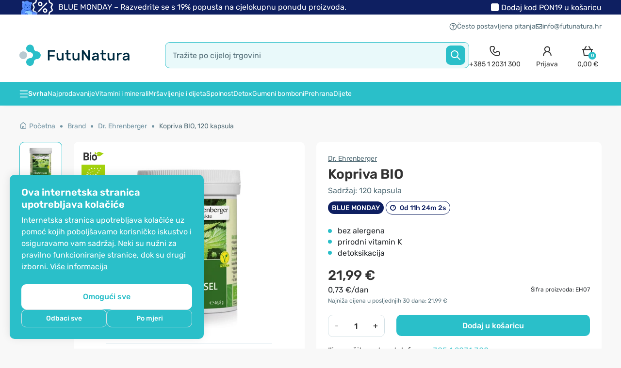

--- FILE ---
content_type: text/html; charset=utf-8
request_url: https://www.futunatura.hr/Dr-Ehrenberger/kopriva-kapsule
body_size: 106128
content:
<!DOCTYPE html>

<html dir="ltr" lang="hr-HR">
<!--<![endif]-->

<head>
	<meta charset="UTF-8" />
	<meta name="viewport" content="width=device-width, initial-scale=1, maximum-scale=1">
	<title>Kopriva BIO, 120 kapsula - FutuNatura.hr</title>

			<!--<link href="<?//= (isset($base_url) ? $base_url : '') ?>catalog/view/theme/shopme/stylesheet/fonts/Rubik/Rubik-Light.woff2" as="font" type="font/woff2" crossorigin>-->
		<link rel="preload" href="https://www.futunatura.hr/catalog/view/theme/shopme/stylesheet/fonts/Rubik/Rubik-Regular.woff2" as="font" type="font/woff2" crossorigin>
		<link rel="preload" href="https://www.futunatura.hr/catalog/view/theme/shopme/stylesheet/fonts/Rubik/Rubik-Medium.woff2" as="font" type="font/woff2" crossorigin>
		<link rel="preload" href="https://www.futunatura.hr/catalog/view/theme/shopme/stylesheet/fonts/Rubik/Rubik-SemiBold.woff2" as="font" type="font/woff2" crossorigin>
		<!--<link href="<?//= (isset($base_url) ? $base_url : '') ?>catalog/view/theme/shopme/stylesheet/fonts/Rubik/Rubik-Bold.woff2" as="font" type="font/woff2" crossorigin>
		<link href="<?//= (isset($base_url) ? $base_url : '') ?>catalog/view/theme/shopme/stylesheet/fonts/Rubik/Rubik-ExtraBold.woff2" as="font" type="font/woff2" crossorigin>-->
	
			<link rel="stylesheet" type="text/css" href="https://www.futunatura.hr/catalog/view/theme/shopme/stylesheet/rubik-font.css" />
	


	<base href="https://www.futunatura.hr/" />
			<meta name="description" content="Kopriva u kapsulama bogate je hranjivim tvarima i upotrebljava se za probleme s reumom, kostima, prostatom te u slučaju povišenog krvnog tlaka, šećera u krvi ili kolesterola." />
				<meta name="keywords" content="osteoartroza, reuma, kosti, čišćenje, diuretik, detoksikacija, osteoporoza, zgrušavanje krvi, vitamin k, kopriva, urtica" />
				<meta property="fb:app_id" content="237127546637081" />
		<meta property="og:url" content="https://www.futunatura.hr/Dr-Ehrenberger/kopriva-kapsule" />
		<meta property="og:type" content="product" />
		<meta property="og:title" content="Kopriva BIO, 120 kapsula - FutuNatura.hr" />
		<meta property="og:description" content="Kopriva u kapsulama bogate je hranjivim tvarima i upotrebljava se za probleme s reumom, kostima, prostatom te u slučaju povišenog krvnog tlaka, šećera u krvi ili kolesterola." />
		<meta property="og:image" content="https://www.futunatura.hr/image/cache/data/DR-EHRENBERGER/Bio-kopriva-120-kapsula-Dr-Ehrenberger-500x500.webp" />
		<meta http-equiv="X-UA-Compatible" content="IE=edge">

				
			<link href="https://www.futunatura.hr/kopriva-kapsule" rel="canonical" />
			<link href="https://www.futunatura.hr/image/data/logo/favicon_futunatura.png" rel="icon" />
	
	<link rel="icon" type="image/png" href="/favicon-96x96.png" sizes="96x96" />
	<link rel="icon" type="image/svg+xml" href="/favicon.svg" />
	<link rel="shortcut icon" href="/favicon.ico" />
	<link rel="apple-touch-icon" sizes="180x180" href="/apple-touch-icon.png" />
	<meta name="apple-mobile-web-app-title" content="FutuNatura" />
	<link rel="manifest" href="/site.webmanifest" />

	<!-- Version 2.1.0 -->
		<link rel="stylesheet" type="text/css" href="catalog/view/theme/shopme/stylesheet/bootstrap.min.css?202512181308" />
	<!--<script src="catalog/view/javascript/html2canvas.js" type="text/javascript"></script>-->
	<!-- <link rel="stylesheet" type="text/css" href="catalog/view/theme/shopme/stylesheet/stylesheet.css?202512181308" /> -->
	<style></style>
						<link rel="stylesheet" type="text/css" href="catalog/view/theme/shopme/stylesheet/stylesheet_product.min.css?202512181308" />
			<noscript>
				<link href="catalog/view/theme/shopme/stylesheet/stylesheet.min.css?202512181308" rel="stylesheet" type="text/css" />
			</noscript>
			<link rel="preload" href="catalog/view/theme/shopme/stylesheet/stylesheet.min.css?202512181308" as="style" onload="this.onload=null;this.rel='stylesheet'" type="text/css" />
			

	<noscript>
		<link href="catalog/view/javascript/font-awesome/css/font-awesome.min.css?202512181308" rel="stylesheet" type="text/css" />
	</noscript>
	<link rel="preload" href="catalog/view/javascript/font-awesome/css/font-awesome.min.css?202512181308" as="style" onload="this.onload=null;this.rel='stylesheet'" type="text/css" />

																					<noscript>
									<link rel="stylesheet" type="text/css" href="catalog/view/javascript/jquery/datetimepicker/bootstrap-datetimepicker.min.css" media="screen" />
								</noscript>
								<link rel="preload" href="catalog/view/javascript/jquery/datetimepicker/bootstrap-datetimepicker.min.css" as="style" onload="this.onload=null;this.rel='stylesheet'" media="screen" />
																														<noscript>
									<link rel="stylesheet" type="text/css" href="catalog/view/theme/default/stylesheet/notifywhenavailable.css" media="screen" />
								</noscript>
								<link rel="preload" href="catalog/view/theme/default/stylesheet/notifywhenavailable.css" as="style" onload="this.onload=null;this.rel='stylesheet'" media="screen" />
																														<noscript>
									<link rel="stylesheet" type="text/css" href="catalog/view/javascript/giftTeaser/fancybox/jquery.fancybox.css" media="screen" />
								</noscript>
								<link rel="preload" href="catalog/view/javascript/giftTeaser/fancybox/jquery.fancybox.css" as="style" onload="this.onload=null;this.rel='stylesheet'" media="screen" />
																														<noscript>
									<link rel="stylesheet" type="text/css" href="catalog/view/theme/default/stylesheet/giftTeaser.css" media="screen" />
								</noscript>
								<link rel="preload" href="catalog/view/theme/default/stylesheet/giftTeaser.css" as="style" onload="this.onload=null;this.rel='stylesheet'" media="screen" />
															<style>
		.owl-item .item .details_wrap .name a,
		#main .item .details_wrap .name a {
			overflow: hidden;
			text-overflow: ellipsis;
			display: -webkit-box;
			line-height: 19px;
			/* fallback */
			max-height: 57px;
			/* fallback */
			-webkit-line-clamp: 3;
			/* number of lines to show */
			-webkit-box-orient: vertical;
		}
	</style>
											<!-- Custom css -->
<!-- Custom script -->

<!-- Custom styling -->
<!-- Custom fonts -->
<!-- <link rel="stylesheet" type="text/css" href="//fonts.googleapis.com/css?family=Roboto:300,400,700,900" media="screen" /> -->

			
		<!-- Facebook Pixel Code -->
		
		<!-- End of Facebook Pixel Code -->
	
	
	<script dummy="dont_relocate">
		loadRemarketyScript=function(d,t){
			var g = d.createElement(t),
				s = d.getElementsByTagName(t)[0];
			g.src = 'https://d3ryumxhbd2uw7.cloudfront.net/webtracking/track.js';
			s.parentNode.insertBefore(g, s);
		}

		loadKelko=function(){
			var s = document.createElement('script');
			s.type = 'text/javascript';
			s.async = true;
			s.src = 'https://s.kk-resources.com/ks.js';
			var x = document.getElementsByTagName('script')[0];
			x.parentNode.insertBefore(s, x);
		}
	</script>

	<script dummy="dont_relocate">
		window.shopme_use_cookie = 1;
	</script>

			<script dummy="dont_relocate">
			window.dataLayer = window.dataLayer || [];

			gtag=function(){
				dataLayer.push(arguments);
			}

			gtag('consent', 'default', {
				'ad_storage': 'denied',
				'ad_user_data': 'denied',
				'ad_personalization': 'denied',
				'analytics_storage': 'denied'
			});

							gtag('set', 'url_passthrough', true);
					</script>
	
			<script dummy="dont_relocate">
			window.uetq = window.uetq || [];
			window.uetq.push('consent', 'default', {
				'ad_storage': 'denied'
			});
		</script>
	
	<meta name="google-site-verification" content="E3plFcK35mleODztzsS4rX0cvAF6YCes1J5Twrcqwgc" />
	<meta name="google-site-verification" content="L9qIsa0RgkTcsoQBellodDTw2XV0bEJ6RN0h37TFsMc" />
	<meta name="google-site-verification" content="_ZEHz8NqZ3qMyjUQVbwHhhKckBPTMrtaH8jGLf8Pyx4" />
	<meta name="google-site-verification" content="eyGvkHDhYOLYtENnYwJSvj8Dh0yi-ghOgZxHFzPzDAU" />
	<meta name="google-site-verification" content="UJrD02FJAWIg_cQhJuAmbx-33f7AJFXgajOa2aAobDs" />

	

			<!-- GOOGLE Ads pixel -->
					<script async src="https://www.googletagmanager.com/gtag/js?id=AW-795172172"></script>
				
		<!-- End of GOOGLE Ads pixel -->
	
	
	
			
	
	


	
	
	<meta name="theme-color" content="#0e1f61">

	

	<style type="text/css">
		#search,
		.searchbox {
			overflow: visible !important;
		}

		.smartsearch {
			display: none;
			background: #FFFFFF !important;
			border: none !important;
			border-top: none !important;
			border-radius: 0 0 7px 7px !important;
			box-shadow: 0 2px 2px #DDD !important;
			line-height: 1.2 !important;
			margin: -3px 0 0 2px !important;
			padding: 0 !important;
			position: absolute !important;
			white-space: normal !important;
			z-index: 9999999 !important;
					}

		.smartsearch a {
			white-space: normal !important;
		}

		.smartsearch .addtocart {
			float: right;
			margin: 5px;
		}

		.smartsearch .quantity {
			padding: 5px;
		}

		.smartsearch .quantity input {
			text-align: center;
			padding: 1px !important;
			width: 30px !important;
		}

		.smartsearch-product {
			border-bottom: 1px solid #EEEEEE !important;
			color: #000000 !important;
			display: block !important;
			font-size: 11px !important;
			font-weight: normal !important;
			min-height: 140px !important;
			padding: 5px !important;
			text-decoration: none !important;
		}

		.smartsearch-product img {
			float: left !important;
			margin: 0 10px 0 0 !important;
		}

		.smartsearch-product strong {
			font-size: 13px !important;
			margin: 5px 5px 5px 0 !important;
			/*ROK DODAJA*/
			font-weight: normal;
		}

		.smartsearch-focus,
		.smartsearch-product:hover {
			background: #EEFFFF !important;
			text-decoration: none !important;
			/*ROK DODAJA*/
			color: #88a906 !important;
		}

		.smartsearch-page {
			background: #EEEEEE !important;
			border-bottom: 1px solid #EEEEEE !important;
			padding: 10px;
			text-align: center;
		}

			</style>
	


                
</head>
<noscript>
    <link href="catalog/view/stylesheet/kbexit_popup/kbexit_popup.css?202512181308" rel="stylesheet" type="text/css" />
</noscript>
<link rel="preload" href="catalog/view/stylesheet/kbexit_popup/kbexit_popup.css?202512181308" as="style" onload="this.onload=null;this.rel='stylesheet'" type="text/css" />
<script type="text/javascript">
    var dont_relocate = true;

    var popup_display_interval = "365";
    var wheel_device = "320_480";
    var email_check_exit = "Please use another email, this email has been used";
    var exit_display = "1";
    var min_screen_size_exit = "320_480";
    var exit_popup_front_path = "index.php?route=module/kbexit_popup/generate_coupon";
    var exit_popup_front_path1 = "index.php?route=module/kbexit_popup/email_check";
    var email_pop_exit = "2";
    var visit_exit_popup = "5";
    var empty_email_exit = "Molimo upišite ispravnu e-mail adresu.";
    var validate_email_exit = "Molimo upišite ispravnu e-mail adresu.";
    var page_load_popup = "";
    var popup_showon = "";
    var text_coupon_used_var = "Kod VITALNI10 već je iskorišten";
    var text_other_coupon_used = "Iskorišten je drugi kod kupona";

                        var module_enable_exit = '1';
        </script>
<style>
         ;
</style>
    <div id="kbexit-modal-backdropDiv" style="display: none;" class="kbexit-modal-backdrop"></div>

    <div class="kbexit_container" id="kbexit_container" style="display: none; height: 100%; position: fixed; left: 0; bottom: 0; top: 0; right: 0; z-index: 100000">
        <div class="kbexit_wrapper">
            <div class="kbexit_modal animated zoomInUp">

                <div class="close_exit_modal"><span class="icon icon-close-white"></span></div>

                                <div class="kbexit_modal_image">
                    <img width="432" height="736" class="d-none d-md-block lazy" loading="lazy" src="[data-uri]" data-src="https://www.futunatura.hr/image/cache/data/BANNER/Exit-popup/Exit-D-432x736.webp" />
                    <img width="735" height="322" class="d-md-none lazy" loading="lazy" src="[data-uri]" data-src="https://www.futunatura.hr/image/cache/data/BANNER/Exit-popup/Exit-M-735x322.webp" />
                </div>
                
                <div class="kbexit_modal_content_section">

                    <div class="kbexit_modal_header">
                        <div id="title-first" class="small-title">Prije nego odete...</div>
                        <div id="title-second" class="small-title">Poklanjamo vam</div>
                    </div>

                    <div class="kbexit_modal_body">
                        <div class="kbexit_modal_right">
                            <div id="discount-info" class="large-title">Želite li popust?</div>
                            <div id="discount-amount">10%</div>
                        </div>

                        <div class="kbexit_modal_left">
                            <div class="kbexit_modal_left_content">
                                <div id="buttons-wrappper">
                                    <button type="button" class="kbexit_no btn-confirm" id="exit-button">Ne</button>
                                    <button type="button" class="kbexit_yes btn-confirm" id="yes-button">Da</button>
                                </div>
                                <div id="email-input-wrappper">
                                    <div id="kbexit-subtitle" class="small-title-2">na ukupan iznos kupnje</div>

                                    <div id="email-field" class="email_field">
                                        <div class="error_text" id="form_error_text"></div>

                                        <div class="kbexit_form_group">
                                            <div class="form-floating">
                                                <input type="email" class="exit_form_control form-control" id="exit_popup" name="exit_user" placeholder="" />
                                                <label for="exit_user">Upišite svoju e-mail adresu</label>
                                                <input type="hidden" name="remarkety_store_id" value="MXZPvx4Z">
                                            </div>
                                        </div>

                                        <div class="kbexit_form_group">
                                            <input type="submit" id="exit_button" class="btn-exit-submit btn-continue" onclick="kbexit_popup()" value="Otkrijte kod" />
                                        </div>
                                    </div>

                                    <div class="kbexit_form_group" id="msg-box">
                                        <div class="title-third">Vaš kod<br> za 10% popusta je</div>
                                        <div id="show-coupon" class="success-msgs" onclick="copyToClipboard('#show-coupon')"></div>
                                        <div class="copy_info">Kupon vas čeka na blagajni</div>
                                        <button type="button" class="continue_btn btn-continue">Nastavite s kupovinom</button>
                                    </div>
                                </div>
                            </div>
                        </div>

                    </div>
                    <div class="shape on-logo d-none d-md-block"></div>
                </div>
            </div>
        </div>
    </div>

<body class="product-product-1798 style-1 product_page">

	<!-- Cookie Control -->

	<style>
		.cookie-consent .cookie-backdrop{position:fixed;top:0;left:0;width:100vw;height:100vh;background-color:#000;z-index:9999999;opacity:0;visibility:hidden;transition:opacity .15s linear,visibility .15s linear}.cookie-consent .cookie-backdrop.active{opacity:.5;visibility:visible}.cookie-consent .cookie-consent-btn{font-size:16px;line-height:1.5;font-weight:500;padding:9px;width:100%;border-radius:10px;transition:background .15s ease-in-out,color .5s ease-in-out,border .5s ease-in-out}.cookie-consent .cookie-banner{position:fixed;background:#2abfc9;z-index:9999999;display:none;box-shadow:0 -2px 18px 0 rgba(0,0,0,.1);font-family:Rubik,OpenSans,Sans-serif}.cookie-consent .cookie-banner.active{display:block}.cookie-consent .cookie-banner-left{border-radius:10px 10px 0 0;bottom:0;padding:16px;width:100%}.cookie-consent .cookie-banner-bottom{border-top-left-radius:10px;border-top-right-radius:10px;bottom:0;padding:16px 0;width:100%}.cookie-consent .cookie-banner .cookie-banner-content{flex:1}.cookie-consent .cookie-banner .cookie-banner-title{color:#fff;font-size:20px;line-height:1.25;font-weight:600}.cookie-consent .cookie-banner .cookie-banner-text{color:#fff;font-size:14px;line-height:1.5;margin-top:8px}.cookie-consent .cookie-banner .cookie-banner-text p{color:#fff;font-size:14px;line-height:1.5;margin-bottom:8px}.cookie-consent .cookie-banner .cookie-banner-text p:last-child{margin-bottom:0}.cookie-consent .cookie-banner .cookie-banner-text .cookie-banner-text-link{color:#fff;text-decoration:underline}.cookie-consent .cookie-banner .cookie-banner-link:hover,.cookie-consent .cookie-banner .cookie-banner-text .cookie-banner-text-link:hover,.cookie-consent .cookie-menu .cookie-menu-text-link:hover{text-decoration:none}.cookie-consent .cookie-banner .cookie-banner-btns,.cookie-consent .cookie-menu .cookie-menu-btns{display:flex;align-items:center;justify-content:center;flex-direction:column;gap:8px;margin-top:24px}.cookie-consent .cookie-banner .cookie-banner-btns-wrapper{display:flex;align-items:center;width:100%;gap:8px}.cookie-consent .cookie-banner .cookie-banner-btns .cookie-banner-link{margin-top:8px;font-size:16px;line-height:1.5;color:#fff;width:max-content;text-decoration:underline;flex-shrink:0}.cookie-consent .cookie-banner .btn-main{background:#fff;border:1px solid #fff;color:#2abfc9;padding:11px}.cookie-consent .cookie-banner .btn-main:hover{background:#f8f8f8;border:1px solid #f8f8f8}.cookie-consent .cookie-banner .btn-tertiary{font-size:14px;border:1px solid #d3e0e5;background:0 0;color:#fff;padding:7px;transition:box-shadow .15s ease-in-out}.cookie-consent .cookie-menu{z-index:999999999;width:100%;font-family:Rubik,OpenSans,Sans-serif}.cookie-consent .cookie-menu .offcanvas-header{align-items:start;gap:0 24px;padding:16px 16px 8px}.cookie-consent .cookie-menu .offcanvas-header .btn-close-x{background:url("data:image/svg+xml,%3Csvg width='24' height='24' viewBox='0 0 24 24' fill='none' xmlns='http://www.w3.org/2000/svg'%3E%3Cpath d='M17.7071 7.70711C18.0976 7.31658 18.0976 6.68342 17.7071 6.29289C17.3166 5.90237 16.6834 5.90237 16.2929 6.29289L12 10.5858L7.70711 6.29289C7.31658 5.90237 6.68342 5.90237 6.29289 6.29289C5.90237 6.68342 5.90237 7.31658 6.29289 7.70711L10.5858 12L6.29289 16.2929C5.90237 16.6834 5.90237 17.3166 6.29289 17.7071C6.68342 18.0976 7.31658 18.0976 7.70711 17.7071L12 13.4142L16.2929 17.7071C16.6834 18.0976 17.3166 18.0976 17.7071 17.7071C18.0976 17.3166 18.0976 16.6834 17.7071 16.2929L13.4142 12L17.7071 7.70711Z' fill='%23333333'/%3E%3C/svg%3E%0A") center center/cover no-repeat;width:24px;height:24px;opacity:1;border:0;position:relative;top:2px}.cookie-consent .cookie-menu .offcanvas-body{padding:0 16px}.cookie-consent .cookie-menu .cookie-menu-title{font-size:20px;line-height:1.25;font-weight:600;color:#333}.cookie-consent .cookie-menu .cookie-menu-text{font-size:14px;line-height:1.5;color:#333}.cookie-consent .cookie-menu .cookie-menu-text-link{color:#333;text-decoration:underline}.cookie-consent .cookie-menu .btn-main{border:1px solid #2abfc9;background:#2abfc9;color:#fff}.cookie-consent .cookie-menu .btn-main:hover{background:#0ba4b0}.cookie-consent .cookie-menu .btn-subsidiary{border:1px solid #d3e0e5;background:0 0;color:#333}.cookie-consent .cookie-menu .btn-subsidiary:hover{border:1px solid #2abfc9;background:#f8f8f8}.cookie-consent .cookie-menu .cookie-menu-accordion{border-radius:10px;background:#f8f8f8;margin-top:24px;padding:0 12px}.cookie-consent .cookie-menu .cookie-menu-accordion .accordion-item{background:0 0;border:0;border-top:1px solid #eee}.cookie-consent .cookie-menu .cookie-menu-accordion .accordion-item:first-of-type{border-top:0}.cookie-consent .cookie-menu .cookie-menu-accordion .accordion-header{display:flex;align-items:center}.cookie-consent .cookie-menu .cookie-menu-accordion .accordion-button{background-color:transparent;padding:16px 0;border-radius:0;box-shadow:none;align-items:center}.cookie-consent .cookie-menu .cookie-menu-accordion .accordion-button .icon{margin-right:12px;flex-shrink:0;display:flex}.cookie-consent .cookie-menu .cookie-menu-accordion .accordion-button .icon:after{background:url("data:image/svg+xml,%3Csvg width='20' height='20' viewBox='0 0 20 20' fill='none' xmlns='http://www.w3.org/2000/svg'%3E%3Cpath fill-rule='evenodd' clip-rule='evenodd' d='M4.41083 7.74408C4.73626 7.41864 5.2639 7.41864 5.58934 7.74408L10.0001 12.1548L14.4108 7.74408C14.7363 7.41864 15.2639 7.41864 15.5893 7.74408C15.9148 8.06951 15.9148 8.59715 15.5893 8.92259L10.5893 13.9226C10.2639 14.248 9.73626 14.248 9.41083 13.9226L4.41083 8.92259C4.08539 8.59715 4.08539 8.06951 4.41083 7.74408Z' fill='%232ABFC9'/%3E%3C/svg%3E%0A") center center/cover no-repeat;width:20px;height:20px;content:"";display:inline-block;position:relative;transform:rotate(-180deg);transition:transform .2s ease-in-out,background .15s ease-in-out}.cookie-consent .cookie-menu .cookie-menu-accordion .accordion-button.collapsed .icon:after{background:url("data:image/svg+xml,%3Csvg width='20' height='20' viewBox='0 0 20 20' fill='none' xmlns='http://www.w3.org/2000/svg'%3E%3Cpath fill-rule='evenodd' clip-rule='evenodd' d='M4.41083 6.91076C4.73626 6.58533 5.2639 6.58533 5.58934 6.91076L10.0001 11.3215L14.4108 6.91076C14.7363 6.58533 15.2639 6.58533 15.5893 6.91076C15.9148 7.2362 15.9148 7.76384 15.5893 8.08928L10.6483 13.0304C10.2903 13.3883 9.70988 13.3883 9.3519 13.0304L4.41083 8.08928C4.08539 7.76384 4.08539 7.2362 4.41083 6.91076Z' fill='%23333333'/%3E%3C/svg%3E%0A") center center/cover no-repeat;transform:rotate(0)}.cookie-consent .cookie-menu .cookie-menu-accordion .accordion-button:hover .icon:after{background:url("data:image/svg+xml,%3Csvg width='20' height='20' viewBox='0 0 20 20' fill='none' xmlns='http://www.w3.org/2000/svg'%3E%3Cpath fill-rule='evenodd' clip-rule='evenodd' d='M4.41083 7.74408C4.73626 7.41864 5.2639 7.41864 5.58934 7.74408L10.0001 12.1548L14.4108 7.74408C14.7363 7.41864 15.2639 7.41864 15.5893 7.74408C15.9148 8.06951 15.9148 8.59715 15.5893 8.92259L10.5893 13.9226C10.2639 14.248 9.73626 14.248 9.41083 13.9226L4.41083 8.92259C4.08539 8.59715 4.08539 8.06951 4.41083 7.74408Z' fill='%232ABFC9'/%3E%3C/svg%3E%0A") center center/cover no-repeat}.cookie-consent .cookie-menu .cookie-menu-accordion .accordion-button .accordion-button-title{font-weight:500;font-size:16px;line-height:1.5;margin-right:24px;color:#2abfc9;transition:.15s ease-in-out}.cookie-consent .cookie-menu .cookie-menu-accordion .accordion-button.collapsed .accordion-button-title{color:#333}.cookie-consent .cookie-menu .cookie-menu-accordion .accordion-button:hover .accordion-button-title{color:#2abfc9}.cookie-consent .cookie-menu .cookie-menu-accordion .accordion-button .accordion-button-item{margin-left:auto;flex-shrink:0}.cookie-consent .cookie-menu .cookie-menu-accordion .accordion-button .accordion-button-item.always-active{font-size:14px;line-height:1.5;color:#4ab358;font-weight:500}.cookie-consent .cookie-menu .cookie-menu-accordion .accordion-button:after{display:none}.cookie-consent .cookie-menu .cookie-menu-accordion .form-switch{flex-shrink:0;padding-left:0}.cookie-consent .cookie-menu .cookie-menu-accordion .form-switch .form-check-input{border:0;margin:0;width:44px;height:24px;border-radius:12px;vertical-align:middle;cursor:pointer;background-color:#acacac;background-image:url("data:image/svg+xml,%3Csvg width='24' height='24' viewBox='0 0 24 24' fill='none' xmlns='http://www.w3.org/2000/svg'%3E%3Ccircle cx='12' cy='12' r='10' fill='white'/%3E%3C/svg%3E%0A")}.cookie-consent .cookie-menu .cookie-menu-accordion .form-switch .form-check-input:hover{background-color:#646464}.cookie-consent .cookie-menu .cookie-menu-accordion .form-switch .form-check-input:checked{background-color:#4ab358;background-image:url("data:image/svg+xml,%3Csvg width='24' height='24' viewBox='0 0 24 24' fill='none' xmlns='http://www.w3.org/2000/svg'%3E%3Ccircle cx='12' cy='12' r='10' fill='white'/%3E%3Cpath fill-rule='evenodd' clip-rule='evenodd' d='M16.027 9.08418C16.2874 9.34453 16.2874 9.76664 16.027 10.027L11.1381 14.9159C10.8778 15.1762 10.4557 15.1762 10.1953 14.9159L7.97309 12.6937C7.71274 12.4333 7.71274 12.0112 7.97309 11.7508C8.23344 11.4905 8.65555 11.4905 8.9159 11.7508L10.6667 13.5017L15.0842 9.08418C15.3446 8.82383 15.7667 8.82383 16.027 9.08418Z' fill='%234AB358'/%3E%3C/svg%3E%0A")}.cookie-consent .cookie-menu .cookie-menu-accordion .form-switch .form-check-input:checked:hover{background-color:#369243;background-image:url("data:image/svg+xml,%3Csvg width='24' height='24' viewBox='0 0 24 24' fill='none' xmlns='http://www.w3.org/2000/svg'%3E%3Cpath d='M12 22C17.5228 22 22 17.5228 22 12C22 6.47715 17.5228 2 12 2C6.47715 2 2 6.47715 2 12C2 17.5228 6.47715 22 12 22Z' fill='white'/%3E%3Cpath fill-rule='evenodd' clip-rule='evenodd' d='M16.027 9.08418C16.2874 9.34453 16.2874 9.76664 16.027 10.027L11.1381 14.9159C10.8778 15.1762 10.4557 15.1762 10.1953 14.9159L7.97309 12.6937C7.71274 12.4333 7.71274 12.0112 7.97309 11.7508C8.23344 11.4905 8.65555 11.4905 8.9159 11.7508L10.6667 13.5017L15.0842 9.08418C15.3446 8.82383 15.7667 8.82383 16.027 9.08418Z' fill='%23369243'/%3E%3C/svg%3E%0A")}.cookie-consent .cookie-menu .cookie-menu-accordion .form-switch .form-check-input:disabled{background-color:#eee;background-image:url("data:image/svg+xml,%3Csvg width='24' height='24' viewBox='0 0 24 24' fill='none' xmlns='http://www.w3.org/2000/svg'%3E%3Ccircle cx='12' cy='12' r='10' fill='%23ACACAC'/%3E%3C/svg%3E%0A")}.cookie-consent .cookie-menu .cookie-menu-accordion .form-switch .form-check-input:focus{box-shadow:none}.cookie-consent .cookie-menu .cookie-menu-accordion .accordion-body{padding:0 0 16px;font-size:14px;line-height:1.5}.cookie-consent .cookie-menu .offcanvas-footer{padding:16px;border-color:transparent}@media only screen and (min-width:768px){.cookie-consent .cookie-banner-left{border-radius:10px;bottom:20px;left:20px;padding:24px;max-width:400px}.cookie-consent .cookie-banner-bottom{padding:24px 0}.cookie-consent .cookie-banner .cookie-banner-text,.cookie-consent .cookie-banner .cookie-banner-text p,.cookie-consent .cookie-menu .cookie-menu-accordion .accordion-body,.cookie-consent .cookie-menu .cookie-menu-text{font-size:16px}.cookie-consent .cookie-banner .cookie-banner-btns .cookie-banner-link{margin-top:4px}.cookie-consent .cookie-banner-bottom .cookie-consent-btn{width:auto;padding:9px 53px}.cookie-consent .cookie-banner .btn-main{padding:13px}.cookie-consent .cookie-menu{border-top-right-radius:10px;border-bottom-right-radius:10px;max-width:480px}.cookie-consent .cookie-menu .offcanvas-header{padding:24px 24px 8px}.cookie-consent .cookie-menu .offcanvas-header .btn-close-x{top:-8px;right:-8px}.cookie-consent .cookie-menu .cookie-menu-btns{flex-direction:row}.cookie-consent .cookie-menu .offcanvas-body{padding:0 24px}.cookie-consent .cookie-menu .cookie-menu-accordion{padding:0 16px}.cookie-consent .cookie-menu .offcanvas-footer{padding:24px}}@media only screen and (min-width:992px){.cookie-consent .cookie-banner-bottom .cookie-banner-bottom-wrapper{display:flex;gap:0 32px}.cookie-consent .cookie-banner-bottom .cookie-banner-btns{margin-top:0}}
	</style>

	<div class="cookie-consent">

		
					<div id="cookieBanner" class="cookie-banner cookie-banner-left">
				<div class="cookie-banner-content">
					<div class="cookie-banner-title">
						Ova internetska stranica upotrebljava kolačiće					</div>
					<div class="cookie-banner-text">
													<p>Internetska stranica upotrebljava kolačiće uz pomoć kojih poboljšavamo korisničko iskustvo i osiguravamo vam sadržaj. Neki su nužni za pravilno funkcioniranje stranice, dok su drugi izborni. <a href="kolacici" title="Više&nbsp;informacija" class="cookie-banner-text-link">Više&nbsp;informacija</a></p>
											</div>
				</div>
				<div class="cookie-banner-btns">
					<button id="cookieBannerAllowAll" class="cookie-consent-btn btn-main" type="button">Omogući sve</button>
					<div class="cookie-banner-btns-wrapper">
						<button id="cookieBannerRefuseAll" class="cookie-consent-btn btn-tertiary" type="button">Odbaci sve</button>
						<button data-bs-toggle="offcanvas" data-bs-target="#cookieMenu" aria-controls="cookieMenu" class="cookie-consent-btn btn-tertiary" type="button">Po mjeri</button>
					</div>
				</div>
			</div>
		
		<div class="cookie-menu offcanvas offcanvas-start" tabindex="-1" id="cookieMenu" aria-labelledby="cookieMenuLabel">
			<div class="offcanvas-header">
				<div class="cookie-menu-title">Centar za postavke kolačića</div>
				<button type="button" class="btn-close-x" data-bs-dismiss="offcanvas" aria-label="Close"></button>
			</div>
			<div class="offcanvas-body">
				<div class="cookie-menu-text">
					Kada posjetite bilo koju internetsku stranicu, potonja može pohraniti ili dohvatiti informacije iz vašeg preglednika, uglavnom u obliku kolačića. Te informacije mogu biti povezane s vama, vašim preferencijama, vašim uređajem ili pak osiguravaju da vaša internetska stranica radi u skladu s vašim očekivanjima. Blokiranje određenih vrsta kolačića utječe na vašu upotrebu ove internetske stranice i naših usluga. <a href="kolacici" title="Više&nbsp;informacija" class="cookie-menu-text-link">Više&nbsp;informacija</a>
				</div>
				<div class="cookie-menu-btns">
					<button id="cookieMenuAllowAll" data-bs-dismiss="offcanvas" class="cookie-consent-btn btn-main order-md-2" type="button">Prihvati sve</button>
					<button id="cookieMenuRefuseAll" data-bs-dismiss="offcanvas" class="cookie-consent-btn btn-subsidiary" type="button">Odbaci sve</button>
				</div>

				<div class="cookie-menu-accordion accordion" id="cookieMenuSettings">
					<div class="accordion-item">
						<div class="accordion-header">
							<button class="accordion-button collapsed" type="button" data-bs-toggle="collapse" data-bs-target="#cookieMenuSetting-1" aria-expanded="false" aria-controls="cookieMenuSetting-1">
								<div class="icon icon-arrow-down"></div>
								<div class="accordion-button-title">Samo nužno potrebni kolačići</div>
								<div class="accordion-button-item always-active">Uvijek aktivan</div>
							</button>
						</div>
						<div id="cookieMenuSetting-1" class="accordion-collapse collapse">
							<div class="accordion-body">Ovi kolačići obavljaju niz aktivnosti koje su potrebne za navigaciju na internetskim stranicama i njihovo pravilno funkcioniranje.</div>
						</div>
					</div>
					<div class="accordion-item">
						<div class="accordion-header">
							<button class="accordion-button collapsed" type="button" data-bs-toggle="collapse" data-bs-target="#cookieMenuSetting-2" aria-expanded="false" aria-controls="cookieMenuSetting-2">
								<div class="icon icon-arrow-down"></div>
								<div class="accordion-button-title">Prilagodba internetskih stranica</div>
							</button>
							<div class="form-check form-switch">
								<input value="true" class="form-check-input" type="checkbox" role="switch" id="cookieMenuSettingFunctional">
							</div>
						</div>
						<div id="cookieMenuSetting-2" class="accordion-collapse collapse">
							<div class="accordion-body">Ovi kolačići omogućuju upotrebu dodatnog sadržaja i prilagodbu internetske stranice korisniku te podržavaju dodatne funkcije koje poboljšavaju našu internetsku stranicu.</div>
						</div>
					</div>
					<div class="accordion-item">
						<div class="accordion-header">
							<button class="accordion-button collapsed" type="button" data-bs-toggle="collapse" data-bs-target="#cookieMenuSetting-3" aria-expanded="false" aria-controls="cookieMenuSetting-3">
								<div class="icon icon-arrow-down"></div>
								<div class="accordion-button-title">Analitički kolačići</div>
							</button>
							<div class="form-check form-switch">
								<input value="true" class="form-check-input" type="checkbox" role="switch" id="cookieMenuSettingAnalytics">
							</div>
						</div>
						<div id="cookieMenuSetting-3" class="accordion-collapse collapse">
							<div class="accordion-body">Ovi kolačići omogućuju brojanje posjeta i izvora prometa, stoga nam omogućuju mjerenje i poboljšanje performansi internetske stranice. Možemo osigurati da korisnici pronađu ono što traže i da se pojedinačne stranice ne učitavaju predugo.</div>
						</div>
					</div>
					<div class="accordion-item">
						<div class="accordion-header">
							<button class="accordion-button collapsed" type="button" data-bs-toggle="collapse" data-bs-target="#cookieMenuSetting-4" aria-expanded="false" aria-controls="cookieMenuSetting-4">
								<div class="icon icon-arrow-down"></div>
								<div class="accordion-button-title">Oglašavanje i društvene mreže</div>
							</button>
							<div class="form-check form-switch">
								<input value="true" class="form-check-input" type="checkbox" role="switch" id="cookieMenuSettingMarketing">
							</div>
						</div>
						<div id="cookieMenuSetting-4" class="accordion-collapse collapse">
							<div class="accordion-body">Uz pomoć ovih prikupljenih podataka možemo vam prikazati relevantne oglase u suradnji s partnerima za oglašavanje. Ako odbijete upotrebu ovih kolačića, možda vam se neće prikazivati ​​oglasi koji bi vas inače zanimali.</div>
						</div>
					</div>
				</div>

			</div>
			<div class="offcanvas-footer">
				<button id="cookieMenuSaveSettings" data-bs-dismiss="offcanvas" class="cookie-consent-btn btn-main" type="button">Spremi postavke</button>
			</div>
		</div>

	</div>



	
   			
			

		<div class="header_holder ">
		<div class="outer_container action-header">
									<div class="header_wrapper sticky_menu header3 product_header action_header">
										<div class="action_wrapper" style="background-color:#0e1f61">
			<div class="container-xxl">
				<div class="row">
											<div class="col-md-8">
							<div class="action_text_wrapper">
								<img width="70" height="30" src="https://www.futunatura.hr/image/cache/data/BANNER/Prenova/HPLP/AO-Blue-Monday-0125-70x30.webp" class="img_action_header d-none d-md-block" alt="">
								<div class="action_header_text ">BLUE MONDAY – Razvedrite se s 19% popusta na cjelokupnu ponudu proizvoda.</div>
								<div class="action_header_text action_header_text_mobile">BLUE MONDAY – 19% popusta na sve</div>
							</div>
						</div>
																<div class="col-md-4">
							<input id="coupon-id-header" type="hidden" value="1000">
							<input type="hidden" name="coupon_value_header" id="coupon_value_header" value="PON19">
							<label class="coupon_checkbox">

							
							<input type="checkbox" name="add_coupon" id="add_coupon_header" value="1"   >

							<span class="checkbox_input" ></span>

							<label class="checkbox_label_text" for="add_coupon_header" id="coupon-text-header">
								Dodaj kod <span>PON19</span> u košaricu							</label>

							</label>

						</div>
									</div>
			</div>
		</div>
		<div class="header_top_line_wrapper d-none d-md-block">
	<div class="header_top_line container-xxl">
		<div class="header_top_line_row" style="position: relative;">
							<div class="header_faq_link">
					<a href="https://www.futunatura.hr/cesta-pitanja-faq">
						<svg xmlns="http://www.w3.org/2000/svg" width="16" height="16" viewBox="0 0 16 16" fill="none">
							<g clip-path="url(#clip0_3608_90721)">
								<path d="M7.28914 9.60004C7.33181 9.64271 7.38159 9.66404 7.43847 9.66404H8.69714C8.78247 9.66404 8.84647 9.64271 8.88914 9.60004C8.93181 9.55027 8.97092 9.47915 9.00647 9.38671C9.01359 9.32982 9.0207 9.27649 9.02781 9.22671L9.07047 9.05604C9.12736 8.87115 9.21625 8.69338 9.33714 8.52271C9.46514 8.35204 9.60736 8.18493 9.76381 8.02138C9.92736 7.85071 10.0803 7.67649 10.2225 7.49871C10.3718 7.32093 10.4963 7.12893 10.5958 6.92271C10.7025 6.70938 10.7594 6.47115 10.7665 6.20804C10.7807 6.00182 10.7451 5.78493 10.6598 5.55738C10.5745 5.32271 10.4287 5.10582 10.2225 4.90671C10.0234 4.70049 9.75314 4.53338 9.41181 4.40538C9.07759 4.27738 8.65447 4.21338 8.14247 4.21338C7.67314 4.21338 7.2607 4.27738 6.90514 4.40538C6.54958 4.53338 6.24736 4.7076 5.99847 4.92804C5.74959 5.14138 5.56114 5.38315 5.43314 5.65338C5.30514 5.9236 5.23759 6.20093 5.23047 6.48538C5.23047 6.5636 5.25536 6.6276 5.30514 6.67738C5.35492 6.72715 5.41181 6.75204 5.47581 6.75204H6.58514C6.67047 6.75204 6.73803 6.73071 6.78781 6.68804C6.83758 6.64538 6.8767 6.58493 6.90514 6.50671C6.97625 6.19382 7.10425 5.96271 7.28914 5.81338C7.48114 5.65693 7.73358 5.57871 8.04647 5.57871C8.21714 5.57871 8.37714 5.61427 8.52647 5.68538C8.68292 5.74938 8.80381 5.84538 8.88914 5.97338C8.98159 6.09427 9.01714 6.24715 8.99581 6.43204C8.9887 6.58849 8.92825 6.74493 8.81447 6.90138C8.7007 7.05782 8.56203 7.21427 8.39847 7.37071C8.23492 7.52004 8.06781 7.6836 7.89714 7.86138C7.73358 8.03915 7.58781 8.23471 7.45981 8.44804C7.33892 8.65427 7.2607 8.88893 7.22514 9.15204V9.45071C7.22514 9.5076 7.24647 9.55738 7.28914 9.60004Z" fill="#546E78" />
								<path d="M7.24647 11.712C7.29625 11.7618 7.36025 11.7867 7.43847 11.7867H8.63314C8.70425 11.7867 8.7647 11.7618 8.81447 11.712C8.87136 11.6623 8.89981 11.5983 8.89981 11.52V10.4534C8.89981 10.3823 8.87136 10.3218 8.81447 10.272C8.7647 10.2152 8.70425 10.1867 8.63314 10.1867H7.43847C7.36025 10.1867 7.29625 10.2152 7.24647 10.272C7.1967 10.3218 7.17181 10.3823 7.17181 10.4534V11.52C7.17181 11.5983 7.1967 11.6623 7.24647 11.712Z" fill="#546E78" />
								<path fill-rule="evenodd" clip-rule="evenodd" d="M15.3333 8C15.3333 12.0501 12.0501 15.3333 8.00001 15.3333C3.94992 15.3333 0.666672 12.0501 0.666672 8C0.666672 3.94991 3.94992 0.666664 8.00001 0.666664C12.0501 0.666664 15.3333 3.94991 15.3333 8ZM14 8C14 11.3137 11.3137 14 8.00001 14C4.6863 14 2.00001 11.3137 2.00001 8C2.00001 4.68629 4.6863 2 8.00001 2C11.3137 2 14 4.68629 14 8Z" fill="#546E78" />
							</g>
							<defs>
								<clipPath id="clip0_3608_90721">
									<rect width="16" height="16" fill="white" />
								</clipPath>
							</defs>
						</svg>
						Često postavljena pitanja					</a>
				</div>
						<!-- umakni spodnji if ko bo wishlista -->
							<div class="mini_menu settings text-end">
					<!-- <p class="BREZPLANA-DOSTAVA-p"> BESPLATNA DOSTAVA pri kupnji nad 39,99 €   |   Otprema u roku od 1 dana   |   Sigurna kupnja <img width="26" height="26" src="catalog/view/theme/shopme/image/ico-security.svg?202201241044" class="Ico_security" alt=""> </p> -->
					<!-- ko se doda wishlist izbrisi d-none -->
					<a class="d-none" href="tel:+385 1 2031 300">
						<svg xmlns="http://www.w3.org/2000/svg" width="16" height="16" viewBox="0 0 16 16" fill="none">
							<path fill-rule="evenodd" clip-rule="evenodd" d="M5.41881 1.04981C5.56845 1.05504 5.69596 1.05949 5.79339 1.05949C6.2111 1.05949 6.57213 1.18639 6.86897 1.41814C7.15311 1.63997 7.34592 1.93227 7.48648 2.2163C7.62713 2.5005 7.7329 2.81306 7.82301 3.1052C7.86226 3.23244 7.89705 3.3504 7.93073 3.46458C7.98047 3.63322 8.02783 3.79377 8.08347 3.96368C8.37076 4.84095 7.98127 5.58865 7.53472 6.09544C7.18217 6.49555 6.73983 6.8144 6.3719 7.0393C6.37114 7.22433 6.38004 7.38594 6.43083 7.57921C6.50673 7.86804 6.6936 8.25713 7.21436 8.77629C7.73607 9.2964 8.12816 9.48674 8.42058 9.56523C8.61323 9.61694 8.77648 9.62759 8.96088 9.628C9.18577 9.26013 9.50455 8.81792 9.90457 8.46545C10.4114 8.0189 11.1591 7.62941 12.0363 7.9167C12.2063 7.97235 12.3667 8.01967 12.5353 8.06942C12.6495 8.1031 12.7676 8.13792 12.8948 8.17716C13.187 8.26727 13.4995 8.37304 13.7837 8.51369C14.0677 8.65425 14.36 8.84707 14.5819 9.13121C14.8136 9.42804 14.9405 9.78907 14.9405 10.2068C14.9405 10.3042 14.945 10.4317 14.9502 10.5813C14.9702 11.1531 15.0014 12.0482 14.8386 12.8226C14.7324 13.3275 14.5314 13.8663 14.1331 14.284C13.7159 14.7216 13.1388 14.9668 12.412 14.9668C12.372 14.9668 12.3329 14.9631 12.2949 14.956C12.2145 14.9571 12.1315 14.9586 12.0462 14.9601C11.2203 14.9749 10.1724 14.9936 9.00458 14.7016C7.57213 14.3435 5.97746 13.5316 4.2229 11.7771C2.46832 10.0226 1.65644 8.42787 1.29832 6.99539C1.00636 5.82758 1.02507 4.77973 1.03981 3.95377C1.04134 3.86808 1.04283 3.78477 1.04392 3.70397C1.03696 3.66637 1.03333 3.6276 1.03333 3.58799C1.03333 2.8612 1.27858 2.28416 1.71612 1.86693C2.13386 1.4686 2.6727 1.26764 3.17762 1.16144C3.95193 0.998591 4.84696 1.02984 5.41881 1.04981ZM12.5926 13.6913C12.9006 13.6595 13.087 13.5456 13.2164 13.4099C13.3882 13.2297 13.5178 12.9479 13.599 12.5619C13.7261 11.9575 13.7046 11.3028 13.6859 10.7366C13.6797 10.5485 13.6739 10.3703 13.6739 10.2068C13.6739 10.0618 13.6355 9.9773 13.5835 9.9107C13.5216 9.83141 13.4117 9.74285 13.2219 9.64894C13.0323 9.55512 12.7995 9.47331 12.5215 9.38756C12.4266 9.35831 12.3205 9.32691 12.2098 9.29414C12.0229 9.23885 11.8228 9.17963 11.6421 9.12046C11.3738 9.0326 11.0867 9.11205 10.742 9.41582C10.4315 9.68936 10.1641 10.0741 9.97369 10.4028C9.90806 10.6826 9.6569 10.8909 9.35709 10.8909C9.31484 10.8909 9.26725 10.8919 9.21497 10.893C8.93936 10.8987 8.53345 10.907 8.09221 10.7886C7.54292 10.6412 6.96382 10.3151 6.32007 9.67333C5.67536 9.0306 5.35036 8.45144 5.20575 7.90113C5.09151 7.46639 5.10115 7.06223 5.10764 6.79061C5.10895 6.73564 5.11013 6.6861 5.11013 6.64283C5.11013 6.34345 5.31785 6.09258 5.59703 6.0265C5.9258 5.83608 6.31072 5.56858 6.58436 5.25804C6.88812 4.91329 6.96758 4.6262 6.87971 4.35789C6.82054 4.17721 6.76138 3.97729 6.70609 3.79042C6.67331 3.67965 6.64187 3.5734 6.61261 3.47854C6.52687 3.20054 6.44506 2.96771 6.35123 2.77812C6.25732 2.58836 6.16877 2.47846 6.08947 2.41655C6.02287 2.36456 5.9384 2.32616 5.79339 2.32616C5.62992 2.32616 5.45163 2.32029 5.26359 2.31409C4.69734 2.29544 4.04269 2.27388 3.43832 2.40099C3.05224 2.48219 2.77043 2.61183 2.59026 2.78363C2.45443 2.91315 2.34046 3.09986 2.30876 3.40844C2.31112 3.43069 2.31234 3.45328 2.31234 3.47615C2.31234 3.65621 2.30942 3.837 2.30648 4.01958C2.29326 4.84028 2.27945 5.69732 2.52716 6.68817C2.82347 7.8734 3.50745 9.27036 5.11856 10.8814C6.72966 12.4925 8.1266 13.1765 9.3118 13.4728C10.3027 13.7205 11.1597 13.7067 11.9805 13.6935C12.1629 13.6905 12.3438 13.6876 12.5238 13.6876C12.547 13.6876 12.57 13.6889 12.5926 13.6913Z" fill="#546E78" />
						</svg>
						+385 1 2031 300					</a>
					<span class="mini_menu_divider d-none"></span>
					<a href="mailto:info@futunatura.hr">
						<svg xmlns="http://www.w3.org/2000/svg" width="14" height="10" viewBox="0 0 14 10" fill="none">
							<path fill-rule="evenodd" clip-rule="evenodd" d="M12.3334 1.33333H1.66671V8.66667H12.3334V1.33333ZM1.66671 0C0.930328 0 0.333374 0.596954 0.333374 1.33333V8.66667C0.333374 9.40305 0.930328 10 1.66671 10H12.3334C13.0698 10 13.6667 9.40305 13.6667 8.66667V1.33333C13.6667 0.596954 13.0698 0 12.3334 0H1.66671Z" fill="#546E78" />
							<path fill-rule="evenodd" clip-rule="evenodd" d="M0.445289 2.29687C0.649524 1.99052 1.06344 1.90773 1.36979 2.11197L6.99999 5.86544L12.6302 2.11197C12.9365 1.90773 13.3505 1.99052 13.5547 2.29687C13.7589 2.60322 13.6761 3.01713 13.3698 3.22137L7.36979 7.22137C7.14586 7.37066 6.85412 7.37066 6.63019 7.22137L0.630189 3.22137C0.323837 3.01713 0.241054 2.60322 0.445289 2.29687Z" fill="#546E78" />
						</svg>
						info@futunatura.hr					</a>
				</div>
					</div>
	</div>
</div>
<div class="sticky-container ju_alternativepush">
	<div class="container-xxl collapsed_search" id="menuSticky">
		<div class="row header">
			<div class="header_table">
				<!-- logo -->
				<div class="col-lg-3 col-md-6 col-7 flex_row">
					<button class="hamburger_menu_trigger no-btn" type="button" data-bs-toggle="offcanvas" data-bs-target="#offcanvasMenu" aria-controls="offcanvasMenu" aria-label="menu">
						<svg xmlns="http://www.w3.org/2000/svg" width="24" height="25" viewBox="0 0 24 25" fill="none">
							<path fill-rule="evenodd" clip-rule="evenodd" d="M2 4.35353C2 3.80125 2.44772 3.35353 3 3.35353H21C21.5523 3.35353 22 3.80125 22 4.35353C22 4.90582 21.5523 5.35353 21 5.35353H3C2.44772 5.35353 2 4.90582 2 4.35353Z" fill="#333333" />
							<path fill-rule="evenodd" clip-rule="evenodd" d="M2 12.0678C2 11.5155 2.44772 11.0678 3 11.0678H21C21.5523 11.0678 22 11.5155 22 12.0678C22 12.6201 21.5523 13.0678 21 13.0678H3C2.44772 13.0678 2 12.6201 2 12.0678Z" fill="#333333" />
							<path fill-rule="evenodd" clip-rule="evenodd" d="M2 19.7821C2 19.2298 2.44772 18.7821 3 18.7821H21C21.5523 18.7821 22 19.2298 22 19.7821C22 20.3344 21.5523 20.7821 21 20.7821H3C2.44772 20.7821 2 20.3344 2 19.7821Z" fill="#333333" />
						</svg>
					</button>
																		<div class="logo"><a href="https://www.futunatura.hr/"><img width="227" height="44.5" src="https://www.futunatura.hr/image/data/logo/logo-futu-natura.svg" title="Futunatura.hr" alt="FutuNatura" /></a></div>
															</div>

				<div class="col-lg-3 col-md-6 col-5 header_items">
					<div class="header_item_wrapper tel_header_item">
						<!-- ko se doda wishlist dodaj d-lg-none -->
						<div class="telefonska-glava text-center">
							<a href="tel:+385 1 2031 300" aria-label="contact">
																	<span class="icoPhone">
										<svg xmlns="http://www.w3.org/2000/svg" width="24" height="25" viewBox="0 0 24 25" fill="none">
											<path fill-rule="evenodd" clip-rule="evenodd" d="M8.12828 1.94235C8.35274 1.95019 8.544 1.95687 8.69014 1.95687C9.31672 1.95687 9.85826 2.14721 10.3035 2.49484C10.7297 2.82759 11.0189 3.26604 11.2298 3.69208C11.4408 4.11838 11.5994 4.58721 11.7346 5.02543C11.7934 5.2163 11.8456 5.39323 11.8961 5.5645C11.9708 5.81746 12.0418 6.05828 12.1253 6.31315C12.5562 7.62906 11.972 8.75061 11.3021 9.51079C10.7733 10.111 10.1098 10.5892 9.55791 10.9266C9.55677 11.2041 9.57012 11.4465 9.6463 11.7364C9.76015 12.1697 10.0405 12.7533 10.8216 13.5321C11.6042 14.3122 12.1923 14.5977 12.6309 14.7155C12.9199 14.793 13.1648 14.809 13.4414 14.8096C13.7787 14.2578 14.2569 13.5945 14.8569 13.0658C15.6171 12.396 16.7386 11.8117 18.0546 12.2427C18.3095 12.3262 18.5501 12.3971 18.8031 12.4718C18.9743 12.5223 19.1514 12.5745 19.3423 12.6334C19.7805 12.7685 20.2493 12.9272 20.6756 13.1382C21.1017 13.349 21.5401 13.6382 21.8729 14.0644C22.2205 14.5097 22.4108 15.0512 22.4108 15.6778C22.4108 15.8239 22.4175 16.0151 22.4254 16.2395C22.4553 17.0973 22.5022 18.44 22.2579 19.6015C22.0986 20.3588 21.7972 21.1671 21.1997 21.7937C20.5738 22.45 19.7083 22.8179 18.6181 22.8179C18.5581 22.8179 18.4993 22.8123 18.4424 22.8017C18.3217 22.8033 18.1974 22.8055 18.0694 22.8078C16.8305 22.83 15.2587 22.858 13.5069 22.4201C11.3583 21.8829 8.96625 20.6651 6.33441 18.0333C3.70254 15.4015 2.48472 13.0094 1.94754 10.8607C1.5096 9.109 1.53766 7.53722 1.55978 6.29829C1.56207 6.16975 1.5643 6.04479 1.56594 5.92359C1.5555 5.86719 1.55005 5.80904 1.55005 5.74961C1.55005 4.65944 1.91793 3.79386 2.57425 3.16803C3.20085 2.57053 4.00911 2.26909 4.76649 2.1098C5.92796 1.86552 7.2705 1.9124 8.12828 1.94235ZM18.889 20.9046C19.3509 20.8568 19.6306 20.686 19.8246 20.4825C20.0823 20.2122 20.2768 19.7895 20.3986 19.2104C20.5893 18.3038 20.5569 17.3219 20.5289 16.4725C20.5196 16.1904 20.5108 15.923 20.5108 15.6778C20.5108 15.4603 20.4532 15.3336 20.3752 15.2337C20.2824 15.1147 20.1175 14.9819 19.8329 14.841C19.5485 14.7003 19.1993 14.5776 18.7823 14.449C18.64 14.4051 18.4808 14.358 18.3147 14.3088C18.0344 14.2259 17.7343 14.1371 17.4632 14.0483C17.0608 13.9165 16.6301 14.0357 16.113 14.4914C15.6474 14.9017 15.2462 15.4788 14.9606 15.9719C14.8621 16.3915 14.4854 16.704 14.0357 16.704C13.9723 16.704 13.9009 16.7055 13.8225 16.7071C13.4091 16.7156 12.8002 16.7282 12.1384 16.5505C11.3144 16.3294 10.4458 15.8403 9.48016 14.8776C8.5131 13.9135 8.0256 13.0448 7.80869 12.2193C7.63733 11.5672 7.65179 10.961 7.66151 10.5535C7.66348 10.4711 7.66525 10.3968 7.66525 10.3319C7.66525 9.88281 7.97683 9.50651 8.39561 9.40739C8.88877 9.12175 9.46615 8.7205 9.8766 8.25468C10.3322 7.73757 10.4514 7.30692 10.3196 6.90446C10.2309 6.63345 10.1421 6.33356 10.0592 6.05327C10.01 5.8871 9.96287 5.72773 9.91898 5.58544C9.79036 5.16845 9.66764 4.8192 9.5269 4.53481C9.38604 4.25016 9.25321 4.08532 9.13427 3.99246C9.03437 3.91446 8.90766 3.85687 8.69014 3.85687C8.44494 3.85687 8.17751 3.84806 7.89545 3.83877C7.04608 3.81079 6.0641 3.77845 5.15754 3.96912C4.57843 4.09092 4.1557 4.28537 3.88544 4.54308C3.6817 4.73736 3.51075 5.01743 3.4632 5.4803C3.46675 5.51366 3.46857 5.54755 3.46857 5.58186C3.46857 5.85195 3.4642 6.12313 3.45978 6.39701C3.43995 7.62804 3.41923 8.9136 3.7908 10.3999C4.23527 12.1777 5.26123 14.2732 7.6779 16.6898C10.0945 19.1064 12.19 20.1323 13.9678 20.5768C15.4541 20.9484 16.7397 20.9277 17.9707 20.9078C18.2445 20.9034 18.5158 20.899 18.7857 20.899C18.8206 20.899 18.8551 20.9009 18.889 20.9046Z" fill="#333333" />
										</svg>
									</span>
									<span class="telephone_text d-none">
										+385 1 2031 300									</span>
															</a>
						</div>
					</div>

					<div class="header_item_wrapper d-none d-md-inline-block">
													<span class="loginUser">
								<button class="no-btn" type="button" data-bs-toggle="modal" data-bs-target="#loginModal" aria-label="login">
									<span class="icoPhone">
										<svg xmlns="http://www.w3.org/2000/svg" width="18" height="21" viewBox="0 0 18 21" fill="none">
											<path fill-rule="evenodd" clip-rule="evenodd" d="M8.99906 2.5C6.71102 2.5 4.8562 4.35482 4.8562 6.64286C4.8562 8.93089 6.71102 10.7857 8.99906 10.7857C11.2871 10.7857 13.1419 8.93089 13.1419 6.64286C13.1419 4.35482 11.2871 2.5 8.99906 2.5ZM2.8562 6.64286C2.8562 3.25025 5.60645 0.5 8.99906 0.5C12.3917 0.5 15.1419 3.25025 15.1419 6.64286C15.1419 10.0355 12.3917 12.7857 8.99906 12.7857C5.60645 12.7857 2.8562 10.0355 2.8562 6.64286Z" fill="#333333" />
											<path fill-rule="evenodd" clip-rule="evenodd" d="M8.9992 12.7858C5.291 12.7858 2.28491 15.7918 2.28491 19.5C2.28491 20.0523 1.8372 20.5 1.28491 20.5C0.732627 20.5 0.284912 20.0523 0.284912 19.5C0.284912 14.6873 4.18643 10.7858 8.9992 10.7858C13.812 10.7858 17.7135 14.6873 17.7135 19.5C17.7135 20.0523 17.2658 20.5 16.7135 20.5C16.1612 20.5 15.7135 20.0523 15.7135 19.5C15.7135 15.7918 12.7074 12.7858 8.9992 12.7858Z" fill="#333333" />
										</svg>
									</span>
									<div class="loginText d-none">
										Prijava									</div>
								</button>
							</span>
											</div>

					<!-- wishlist-a trenutno še ni  -->
					<!-- <div class="header_item_wrapper d-none d-lg-inline-block">
						<div class="wishlist_item">
							<span class="icon_wishlist">
								<svg xmlns="http://www.w3.org/2000/svg" width="24" height="24" viewBox="0 0 24 24" fill="none">
									<path fill-rule="evenodd" clip-rule="evenodd" d="M14.0202 2.51033C14.7259 2.17508 15.4883 2 16.2623 2C17.0363 2 17.7987 2.17508 18.5043 2.51033C19.2095 2.8453 19.8406 3.33171 20.3658 3.93419C20.891 4.53609 21.3015 5.24359 21.5797 6.0134C21.858 6.78334 22 7.6048 22 8.43187C22 9.25893 21.858 10.0804 21.5797 10.8503C21.3015 11.6203 20.8908 12.3279 20.3655 12.9299L12.7534 21.6573C12.5635 21.875 12.2887 22 11.9998 22C11.7109 22 11.4361 21.875 11.2462 21.6573L3.63389 12.9297C2.57563 11.7164 2 10.0968 2 8.43187C2 6.76697 2.57563 5.14733 3.63389 3.93402C4.69594 2.71636 6.16807 2.00053 7.73725 2.00053C9.30642 2.00053 10.7786 2.71636 11.8406 3.93402C11.8718 3.96978 11.9004 4.00771 11.9262 4.04754L11.9998 4.16107L12.0733 4.04754C12.0991 4.00778 12.1276 3.9699 12.1588 3.93419C12.684 3.33171 13.3151 2.8453 14.0202 2.51033ZM16.2623 4C15.792 4 15.3223 4.10599 14.8784 4.31684C14.4526 4.51916 14.0553 4.81594 13.711 5.19808L12.839 6.54379C12.6547 6.82827 12.3388 7 11.9998 7C11.6608 7 11.3449 6.82827 11.1606 6.54379L10.2886 5.19817C9.57971 4.41156 8.6613 4.00053 7.73725 4.00053C6.79363 4.00053 5.85589 4.42915 5.14113 5.24864C4.42257 6.07248 4 7.2158 4 8.43187C4 9.64794 4.42257 10.7913 5.14113 11.6151L11.9998 19.4787L18.8584 11.6151C19.2132 11.2085 19.5008 10.7186 19.6988 10.1706C19.8969 9.62256 20 9.0314 20 8.43187C20 7.83233 19.8969 7.24117 19.6988 6.69317C19.5008 6.14518 19.2133 5.65536 18.8586 5.24882C18.5042 4.84231 18.0906 4.52796 17.6461 4.31684C17.2023 4.10599 16.7325 4 16.2623 4Z" fill="#333333" />
								</svg>
							</span>
							<div class="d-none d-lg-block">Lista želja (%s)</div>
						</div>
					</div> -->

											<div class="header_item_wrapper header_cart_wrapper">
							<div id="cartHolder">
								<div id="cart">
  <div class="mini_cart" onclick="openCart()">
    <div class="cart_holder">
      <span class="basket_icon">
        <svg xmlns="http://www.w3.org/2000/svg" width="24" height="22" viewBox="0 0 24 22" fill="none">
          <path fill-rule="evenodd" clip-rule="evenodd" d="M0.925049 8.34558C0.925049 7.7933 1.37276 7.34558 1.92505 7.34558H22.0789C22.6312 7.34558 23.0789 7.7933 23.0789 8.34558C23.0789 8.89787 22.6312 9.34558 22.0789 9.34558H1.92505C1.37276 9.34558 0.925049 8.89787 0.925049 8.34558Z" fill="#333333" />
          <path fill-rule="evenodd" clip-rule="evenodd" d="M3.22471 7.3554C3.77158 7.2782 4.27748 7.65893 4.35469 8.20579L5.96072 19.5818H18.043L19.649 8.20579C19.7262 7.65893 20.2322 7.2782 20.779 7.3554C21.3259 7.43261 21.7066 7.93851 21.6294 8.48537L19.9019 20.7216C19.8323 21.215 19.41 21.5818 18.9118 21.5818H5.09198C4.5937 21.5818 4.17145 21.215 4.1018 20.7216L2.37432 8.48537C2.29712 7.93851 2.67785 7.43261 3.22471 7.3554Z" fill="#333333" />
          <path fill-rule="evenodd" clip-rule="evenodd" d="M9.60841 0.993487C10.0912 1.2617 10.2651 1.8705 9.99692 2.35329L6.39802 8.83131C6.12981 9.31409 5.521 9.48804 5.03822 9.21982C4.55544 8.95161 4.38149 8.3428 4.64971 7.86002L8.24861 1.382C8.51682 0.899218 9.12562 0.725274 9.60841 0.993487Z" fill="#333333" />
          <path fill-rule="evenodd" clip-rule="evenodd" d="M14.3954 0.993487C14.8782 0.725274 15.487 0.899218 15.7552 1.382L19.3541 7.86002C19.6223 8.3428 19.4484 8.95161 18.9656 9.21982C18.4828 9.48804 17.874 9.31409 17.6058 8.83131L14.0069 2.35329C13.7387 1.8705 13.9126 1.2617 14.3954 0.993487Z" fill="#333333" />
        </svg>
      </span>
      <span class="count"><span class="count_number">0</span></span> <span class="total d-none">0,00 €</span>    </div>
  </div>
  <div id="cartOverlay" class="overlay" onclick="closeCart()"></div>
  <div class="content">
    <div class="mini-cart-header">
      <div class="cart_icon">
        <svg xmlns="http://www.w3.org/2000/svg" width="24" height="22" viewBox="0 0 24 22" fill="none">
          <path fill-rule="evenodd" clip-rule="evenodd" d="M0.925049 8.34558C0.925049 7.7933 1.37276 7.34558 1.92505 7.34558H22.0789C22.6312 7.34558 23.0789 7.7933 23.0789 8.34558C23.0789 8.89787 22.6312 9.34558 22.0789 9.34558H1.92505C1.37276 9.34558 0.925049 8.89787 0.925049 8.34558Z" fill="#333333" />
          <path fill-rule="evenodd" clip-rule="evenodd" d="M3.22471 7.3554C3.77158 7.2782 4.27748 7.65893 4.35469 8.20579L5.96072 19.5818H18.043L19.649 8.20579C19.7262 7.65893 20.2322 7.2782 20.779 7.3554C21.3259 7.43261 21.7066 7.93851 21.6294 8.48537L19.9019 20.7216C19.8323 21.215 19.41 21.5818 18.9118 21.5818H5.09198C4.5937 21.5818 4.17145 21.215 4.1018 20.7216L2.37432 8.48537C2.29712 7.93851 2.67785 7.43261 3.22471 7.3554Z" fill="#333333" />
          <path fill-rule="evenodd" clip-rule="evenodd" d="M9.60841 0.993487C10.0912 1.2617 10.2651 1.8705 9.99692 2.35329L6.39802 8.83131C6.12981 9.31409 5.521 9.48804 5.03822 9.21982C4.55544 8.95161 4.38149 8.3428 4.64971 7.86002L8.24861 1.382C8.51682 0.899218 9.12562 0.725274 9.60841 0.993487Z" fill="#333333" />
          <path fill-rule="evenodd" clip-rule="evenodd" d="M14.3954 0.993487C14.8782 0.725274 15.487 0.899218 15.7552 1.382L19.3541 7.86002C19.6223 8.3428 19.4484 8.95161 18.9656 9.21982C18.4828 9.48804 17.874 9.31409 17.6058 8.83131L14.0069 2.35329C13.7387 1.8705 13.9126 1.2617 14.3954 0.993487Z" fill="#333333" />
        </svg>
        <span class="count">
          <span class="count_number">0</span>
        </span>
      </div>
      <div class="cart_close" onclick="closeCart()">Zatvori</div>
    </div>
          <div class="mini-cart-info-empty">
        <img src="" width="181" height="132" alt="cart" class="empty_cart_img" />
        <div class="empty main_font">Vaša košarica <br> je prazna!</div>
      </div>
      <div class="mini-cart-total">
        <div class="cart_price_wrap">
          <span>:</span>
          <span class="cart_price"></span>
        </div>
        <div class="text-center">
          <a class="checkoutButton checkoutButton-disabled btn btn-default" href="https://www.futunatura.hr/index.php?route=checkout/cart"></a>
        </div>
      </div>
    
  </div>
</div>							</div>
						</div>
									</div>

				<!-- search -->
				<div class="col-lg-1 col-md-12 col-12 text-end mobile_center search-container">
					<div class="search_wrapper">
    <div class="search_collapsed_transition ">
        <span class="search_icon_wrapper" id="search_icon">
            <svg xmlns="http://www.w3.org/2000/svg" width="24" height="24" viewBox="0 0 24 24" fill="none">
                <path fill-rule="evenodd" clip-rule="evenodd" d="M10 4C6.68629 4 4 6.68629 4 10C4 13.3137 6.68629 16 10 16C13.3137 16 16 13.3137 16 10C16 6.68629 13.3137 4 10 4ZM2 10C2 5.58172 5.58172 2 10 2C14.4183 2 18 5.58172 18 10C18 14.4183 14.4183 18 10 18C5.58172 18 2 14.4183 2 10Z" fill="white" />
                <path fill-rule="evenodd" clip-rule="evenodd" d="M14.2929 14.2929C14.6834 13.9024 15.3166 13.9024 15.7071 14.2929L21.7071 20.2929C22.0976 20.6834 22.0976 21.3166 21.7071 21.7071C21.3166 22.0976 20.6834 22.0976 20.2929 21.7071L14.2929 15.7071C13.9024 15.3166 13.9024 14.6834 14.2929 14.2929Z" fill="white" />
            </svg>
        </span>
        <span class="clear_input">
            <svg xmlns="http://www.w3.org/2000/svg" width="16" height="16" viewBox="0 0 16 16" fill="none">
                <path d="M11.8047 5.13807C12.0651 4.87772 12.0651 4.45561 11.8047 4.19526C11.5444 3.93491 11.1223 3.93491 10.8619 4.19526L8 7.05719L5.13807 4.19526C4.87772 3.93491 4.45561 3.93491 4.19526 4.19526C3.93491 4.45561 3.93491 4.87772 4.19526 5.13807L7.05719 8L4.19526 10.8619C3.93491 11.1223 3.93491 11.5444 4.19526 11.8047C4.45561 12.0651 4.87772 12.0651 5.13807 11.8047L8 8.94281L10.8619 11.8047C11.1223 12.0651 11.5444 12.0651 11.8047 11.8047C12.0651 11.5444 12.0651 11.1223 11.8047 10.8619L8.94281 8L11.8047 5.13807Z" fill="#546E78" />
            </svg>
        </span>
        <div id="search">
            <input type="search" name="search" class="search_input prevent-autofocus" aria-label="search" autocomplete="off" placeholder="Tražite po cijeloj trgovini" value="" />
        </div>
    </div>
</div>				</div>

				<!-- promo -->
			</div>
		</div>
	</div>
</div>
<div class="menu_wrapper">
	<div class="container-xxl full_tablet">
					<ul class="main_menu">
																						<li class="nav-item">
				<a class="all_nav_link nav-link" data-bs-toggle="offcanvas" href="#offcanvasMenu" role="button" aria-controls="offcanvasMenu">
					<svg xmlns="http://www.w3.org/2000/svg" width="18" height="16" viewBox="0 0 18 16" fill="none">
						<path fill-rule="evenodd" clip-rule="evenodd" d="M0.666672 1.56667C0.666672 1.10643 1.03977 0.733337 1.50001 0.733337H16.5C16.9602 0.733337 17.3333 1.10643 17.3333 1.56667C17.3333 2.02691 16.9602 2.4 16.5 2.4H1.50001C1.03977 2.4 0.666672 2.02691 0.666672 1.56667Z" fill="#333333" />
						<path fill-rule="evenodd" clip-rule="evenodd" d="M0.666672 7.99524C0.666672 7.53501 1.03977 7.16191 1.50001 7.16191H16.5C16.9602 7.16191 17.3333 7.53501 17.3333 7.99524C17.3333 8.45548 16.9602 8.82858 16.5 8.82858H1.50001C1.03977 8.82858 0.666672 8.45548 0.666672 7.99524Z" fill="#333333" />
						<path fill-rule="evenodd" clip-rule="evenodd" d="M0.666672 14.4238C0.666672 13.9636 1.03977 13.5905 1.50001 13.5905H16.5C16.9602 13.5905 17.3333 13.9636 17.3333 14.4238C17.3333 14.8841 16.9602 15.2572 16.5 15.2572H1.50001C1.03977 15.2572 0.666672 14.8841 0.666672 14.4238Z" fill="#333333" />
					</svg>
					Svrha				</a>
			</li>
								<li class="nav-item">
				<a class="nav-link" href="svi-proizvodi-ccp">Najprodavanije</a>
			</li>
								<li class="nav-item">
				<a class="nav-link" href="vitamini-i-minerali-ccp">Vitamini i minerali</a>
			</li>
								<li class="nav-item">
				<a class="nav-link" href="/mrsavljenje-ccp">Mršavljenje i dijeta</a>
			</li>
								<li class="nav-item">
				<a class="nav-link" href="/seksualnost-ccp">Spolnost</a>
			</li>
								<li class="nav-item">
				<a class="nav-link" href="/izbacivanje-vode-i-masnoca-iz-tijela-ccp">Detox </a>
			</li>
								<li class="nav-item">
				<a class="nav-link" href="gumeni-bonboni-ccp">Gumeni bomboni</a>
			</li>
								<li class="nav-item">
				<a class="nav-link" href="super-hrana-ccp">Prehrana</a>
			</li>
								<li class="nav-item">
				<a class="nav-link" href="dijete-ccp">Dijete</a>
			</li>
			

												</ul>
			</div>
</div> <!-- menu_wrapper ends -->
</div> <!-- container ends -->



				<div class="offcanvas offcanvas-start offcanvas_menu" tabindex="-1" id="offcanvasMenu" aria-labelledby="offcanvasMenuLabel">
		<div class="offcanvas-header">
			<a href="https://www.futunatura.hr/" class="offcanvas-title" id="offcanvasMenuLabel">
				<img width="227" height="44.5" src="image/data/logo/logo-futu-natura.svg" title="" alt="FutuNatura" />
			</a>
			<button type="button" class="btn-close text-reset close_offcanvas_menu" data-bs-dismiss="offcanvas" aria-label="Close"></button>
		</div>
		<div class="offcanvas-body">
			<div class="mobile_menu_wrapper">
				<ul class="main_menu_mobile">
																																<li class="mobile_nav_item">
									<a class="nav-link mobile_menu_trigger">
										<span class="offcanvas_menu_item_icon"><svg width="24" height="24" viewBox="0 0 24 24" fill="none" xmlns="http://www.w3.org/2000/svg">
<path d="M21.5 8.89L20.29 10.1C20.684 11.818 20.5342 13.616 19.8612 15.2451C19.1883 16.8742 18.0256 18.2538 16.534 19.193C15.0424 20.1321 13.2958 20.5843 11.5359 20.487C9.77594 20.3897 8.0898 19.7477 6.71084 18.6499C5.33188 17.552 4.32832 16.0527 3.83907 14.3593C3.34983 12.666 3.39911 10.8624 3.98009 9.1983C4.56107 7.53419 5.64501 6.09185 7.08186 5.07094C8.51871 4.05003 10.2374 3.50105 12 3.5C12.6495 3.50173 13.2968 3.57551 13.93 3.72L15.14 2.51C14.1277 2.17168 13.0673 1.99945 12 2C10.0222 2 8.08879 2.58649 6.4443 3.68531C4.79981 4.78412 3.51809 6.34591 2.76121 8.17317C2.00433 10.0004 1.8063 12.0111 2.19215 13.9509C2.578 15.8907 3.53041 17.6725 4.92894 19.0711C6.32746 20.4696 8.10929 21.422 10.0491 21.8079C11.9889 22.1937 13.9996 21.9957 15.8268 21.2388C17.6541 20.4819 19.2159 19.2002 20.3147 17.5557C21.4135 15.9112 22 13.9778 22 12C22.0039 10.943 21.835 9.8925 21.5 8.89Z" fill="#2ABFC9"/>
<path d="M17.92 11.0501L16.33 12.6401C16.2075 13.4438 15.8638 14.1975 15.3373 14.8169C14.8108 15.4363 14.1223 15.897 13.3488 16.1473C12.5754 16.3977 11.7476 16.4278 10.958 16.2344C10.1684 16.041 9.44816 15.6317 8.87798 15.0522C8.3078 14.4728 7.91013 13.7461 7.72949 12.9535C7.54884 12.1608 7.59235 11.3336 7.85515 10.5643C8.11794 9.795 8.58964 9.11402 9.21747 8.59757C9.84529 8.08113 10.6044 7.7496 11.41 7.6401L13 6.0901C12.6703 6.02822 12.3354 5.99808 12 6.0001C10.7725 5.99921 9.57419 6.37486 8.56685 7.07635C7.55952 7.77785 6.79158 8.77143 6.36664 9.92306C5.94171 11.0747 5.88022 12.329 6.19048 13.5166C6.50075 14.7043 7.16783 15.7682 8.10173 16.5649C9.03562 17.3615 10.1914 17.8526 11.4131 17.9717C12.6349 18.0909 13.8637 17.8325 14.934 17.2314C16.0043 16.6302 16.8644 15.7153 17.3983 14.61C17.9323 13.5046 18.1143 12.2621 17.92 11.0501Z" fill="#2ABFC9"/>
<path fill-rule="evenodd" clip-rule="evenodd" d="M15.984 9.09608L13.8452 11.2348C13.9475 11.4779 14.0016 11.7412 14.0016 12.01C14.0016 12.5384 13.7925 13.0453 13.42 13.42C13.1408 13.7009 12.7844 13.8926 12.3961 13.9707C12.0079 14.0488 11.6051 14.0099 11.239 13.8589C10.8728 13.7079 10.5598 13.4515 10.3395 13.1224C10.1192 12.7932 10.0016 12.4061 10.0016 12.01C10.0016 11.6139 10.1192 11.2268 10.3395 10.8976C10.5598 10.5685 10.8728 10.3121 11.239 10.1611C11.6051 10.0101 12.0079 9.97118 12.3961 10.0493C12.5315 10.0766 12.663 10.1176 12.7887 10.1714L14.9386 8.02145L14.39 6.51992C14.3563 6.4311 14.3497 6.33428 14.3711 6.24171C14.3924 6.14914 14.4408 6.065 14.51 5.99992L17.51 2.99992C17.5679 2.94072 17.6397 2.89683 17.7187 2.87221C17.7978 2.84759 17.8818 2.843 17.9631 2.85887C18.0444 2.87473 18.1205 2.91055 18.1845 2.96309C18.2486 3.01564 18.2986 3.08328 18.33 3.15992L19 4.99992L20.86 5.70992C20.9382 5.73919 21.0077 5.78757 21.0624 5.85063C21.1171 5.91369 21.1551 5.98944 21.173 6.07097C21.1909 6.15249 21.1881 6.2372 21.1649 6.31737C21.1416 6.39753 21.0987 6.47061 21.04 6.52992L18.04 9.52992C17.9749 9.59914 17.8908 9.64749 17.7982 9.66885C17.7056 9.69021 17.6088 9.68363 17.52 9.64992L15.984 9.09608ZM18.51 6.43992L18.87 6.55992L17.38 7.94992L16.38 7.57992L16 6.57992L17.46 5.14992L17.59 5.50992C17.6657 5.72297 17.7873 5.91674 17.9463 6.07747C18.1053 6.2382 18.2978 6.36195 18.51 6.43992Z" fill="#2ABFC9"/>
</svg>
</span>
										Svrha										<span class="offcanvas_menu_item_arrow">
											<svg xmlns="http://www.w3.org/2000/svg" width="24" height="24" viewBox="0 0 24 24" fill="none">
												<path fill-rule="evenodd" clip-rule="evenodd" d="M9.29289 18.7071C8.90237 18.3166 8.90237 17.6834 9.29289 17.2929L14.5858 12L9.29289 6.70711C8.90237 6.31658 8.90237 5.68342 9.29289 5.29289C9.68342 4.90237 10.3166 4.90237 10.7071 5.29289L16.6364 11.2222C17.066 11.6518 17.066 12.3482 16.6364 12.7778L10.7071 18.7071C10.3166 19.0976 9.68342 19.0976 9.29289 18.7071Z" fill="#9DB6C0" />
											</svg>
										</span>
									</a>
								</li>
																												<li class="mobile_nav_item">
									<a class="nav-link" href="svi-proizvodi-ccp">
										<span class="offcanvas_menu_item_icon"><svg width="24" height="24" viewBox="0 0 24 24" fill="none" xmlns="http://www.w3.org/2000/svg">
<path fill-rule="evenodd" clip-rule="evenodd" d="M5.50636 20.025C5.44478 20.0147 5.38815 19.9848 5.34491 19.9398C5.30167 19.8948 5.27412 19.837 5.26636 19.775L4.15636 6.32501H14.2964L14.2264 7.21501H15.7264L15.9864 4.03501C16.0085 3.75923 15.9732 3.48185 15.8826 3.22042C15.7921 2.95899 15.6483 2.71919 15.4603 2.51618C15.2723 2.31318 15.0443 2.15137 14.7906 2.04101C14.5369 1.93065 14.263 1.87412 13.9864 1.87501H4.45636C4.1797 1.87412 3.90585 1.93065 3.65215 2.04101C3.39845 2.15137 3.1704 2.31318 2.98243 2.51618C2.79446 2.71919 2.65065 2.95899 2.5601 3.22042C2.46955 3.48185 2.43423 3.75923 2.45636 4.03501L3.77636 19.875C3.8102 20.2741 3.97766 20.6502 4.25168 20.9423C4.52569 21.2345 4.89023 21.4257 5.28636 21.485C7.7377 21.8533 10.2285 21.8769 12.6864 21.555C12.3302 21.1463 12.0826 20.6545 11.9664 20.125C9.81777 20.3712 7.64631 20.3376 5.50636 20.025ZM4.45636 3.37501H13.9964C14.1219 3.38509 14.239 3.44218 14.3243 3.53488C14.4096 3.62758 14.4568 3.74905 14.4564 3.87501V4.87501H4.02636L3.95636 3.87501C3.95636 3.7424 4.00904 3.61523 4.10281 3.52146C4.19658 3.42769 4.32375 3.37501 4.45636 3.37501ZM20.9364 11.6649H20.8564C21.0325 11.6233 21.1887 11.5217 21.2981 11.3776C21.4076 11.2335 21.4635 11.0557 21.4564 10.8749V8.74491C21.4564 8.64163 21.4359 8.53938 21.396 8.44409C21.3562 8.34879 21.2979 8.26236 21.2244 8.1898C21.1509 8.11724 21.0637 8.05999 20.9679 8.02139C20.8721 7.98278 20.7696 7.96358 20.6664 7.96491H14.4564C14.3531 7.96358 14.2506 7.98278 14.1548 8.02139C14.059 8.05999 13.9718 8.11724 13.8983 8.1898C13.8248 8.26236 13.7665 8.34879 13.7267 8.44409C13.6869 8.53938 13.6664 8.64163 13.6664 8.74491V10.8749C13.6653 11.0565 13.7277 11.2328 13.8427 11.3734C13.9577 11.514 14.1181 11.61 14.2964 11.6449H14.2164C13.7344 11.8814 13.3287 12.2488 13.0458 12.7051C12.7628 13.1613 12.614 13.688 12.6164 14.2249V19.2249C12.6162 19.9838 12.9135 20.7124 13.4444 21.2546C13.9754 21.7968 14.6977 22.1092 15.4564 22.1249H19.6464C20.412 22.1223 21.1456 21.8169 21.687 21.2755C22.2284 20.7341 22.5337 20.0006 22.5364 19.2349V14.2349C22.5368 13.6997 22.3871 13.1752 22.1043 12.7208C21.8214 12.2665 21.4168 11.9007 20.9364 11.6649ZM15.1864 10.0649V9.52491H19.9164V10.0649H15.1864ZM20.9664 15.1849V19.1849C20.9664 19.535 20.8273 19.8707 20.5797 20.1183C20.3322 20.3658 19.9964 20.5049 19.6464 20.5049H15.4564C15.1063 20.5049 14.7705 20.3658 14.523 20.1183C14.2754 19.8707 14.1364 19.535 14.1364 19.1849V15.6849C15.3777 15.9565 16.6724 15.8413 17.8464 15.3549C18.8356 14.9401 19.9379 14.88 20.9664 15.1849ZM17.2564 13.8749C16.2683 14.2795 15.1727 14.3394 14.1464 14.0449C14.1768 13.8325 14.2582 13.6306 14.3836 13.4565C14.5089 13.2824 14.6746 13.1411 14.8664 13.0449C15.1585 12.8996 15.4187 12.6973 15.6317 12.45C15.8446 12.2027 16.006 11.9154 16.1064 11.6049H18.9964C19.0982 11.9147 19.2602 12.2013 19.473 12.4484C19.6857 12.6955 19.9452 12.8982 20.2364 13.0449C20.4466 13.1507 20.6257 13.3092 20.7564 13.5049C19.5787 13.2817 18.3613 13.4104 17.2564 13.8749ZM18.5661 18.8355C18.4926 18.7223 18.4544 18.5899 18.4564 18.455C18.4564 18.3662 18.474 18.2782 18.5083 18.1963C18.5426 18.1143 18.5929 18.04 18.6561 17.9777C18.7194 17.9153 18.7945 17.8662 18.8769 17.8331C18.9593 17.8 19.0475 17.7837 19.1364 17.785C19.2713 17.785 19.4031 17.8251 19.5152 17.9003C19.6272 17.9755 19.7143 18.0823 19.7655 18.2071C19.8167 18.332 19.8295 18.4692 19.8025 18.6014C19.7754 18.7335 19.7097 18.8547 19.6136 18.9494C19.5175 19.0441 19.3954 19.108 19.2628 19.1331C19.1302 19.1582 18.9932 19.1433 18.8691 19.0903C18.7451 19.0373 18.6396 18.9486 18.5661 18.8355ZM10.2264 16.0649C10.4253 16.0649 10.6161 15.9859 10.7567 15.8453C10.8974 15.7046 10.9764 15.5139 10.9764 15.3149C10.9764 15.116 10.8974 14.9253 10.7567 14.7846C10.6161 14.644 10.4253 14.5649 10.2264 14.5649H8.22638C8.02747 14.5649 7.8367 14.644 7.69605 14.7846C7.5554 14.9253 7.47638 15.116 7.47638 15.3149C7.47638 15.5139 7.5554 15.7046 7.69605 15.8453C7.8367 15.9859 8.02747 16.0649 8.22638 16.0649H10.2264ZM6.67604 18.3153C6.53538 18.1747 6.45637 17.9839 6.45637 17.785C6.45502 17.6861 6.4735 17.588 6.51072 17.4964C6.54793 17.4048 6.60313 17.3216 6.67304 17.2517C6.74295 17.1817 6.82617 17.1265 6.91777 17.0893C7.00937 17.0521 7.1075 17.0336 7.20637 17.035H11.2064C11.4053 17.035 11.596 17.114 11.7367 17.2547C11.8773 17.3953 11.9564 17.5861 11.9564 17.785C11.9564 17.9839 11.8773 18.1747 11.7367 18.3153C11.596 18.456 11.4053 18.535 11.2064 18.535H7.20637C7.00745 18.535 6.81669 18.456 6.67604 18.3153Z" fill="#2ABFC9"/>
</svg>
</span>
										Najprodavanije									</a>
								</li>
																												<li class="mobile_nav_item">
									<a class="nav-link" href="vitamini-i-minerali-ccp">
										<span class="offcanvas_menu_item_icon"><svg width="24" height="24" viewBox="0 0 24 24" fill="none" xmlns="http://www.w3.org/2000/svg">
<path d="M14.5881 17.3516C15.2206 17.3516 15.7333 16.8389 15.7333 16.2064C15.7333 15.5739 15.2206 15.0612 14.5881 15.0612C13.9556 15.0612 13.4429 15.5739 13.4429 16.2064C13.4429 16.8389 13.9556 17.3516 14.5881 17.3516Z" fill="#2ABFC9"/>
<path fill-rule="evenodd" clip-rule="evenodd" d="M15.1768 0.650024C15.3848 0.650024 15.5753 0.724712 15.723 0.848728C15.8773 0.959245 15.9957 1.12185 16.0486 1.31947C16.3101 2.29537 16.3067 3.15489 16.0683 3.90202C15.8295 4.65035 15.3775 5.21508 14.8599 5.63766C14.7609 5.71848 14.6587 5.79464 14.5542 5.86645C17.8153 7.0538 20.1441 10.1815 20.1441 13.8532C20.1441 18.546 16.3398 22.3502 11.647 22.3502C6.95417 22.3502 3.1499 18.546 3.1499 13.8532C3.1499 9.65682 6.19182 6.17096 10.1909 5.48036L7.98478 1.95064C7.73598 1.55255 7.857 1.02814 8.25508 0.77934C8.65317 0.530536 9.17758 0.651553 9.42638 1.04964L11.0527 3.65183C11.1202 3.40317 11.2056 3.15561 11.3134 2.91593C11.5876 2.30658 12.0161 1.7238 12.6772 1.29944C13.3371 0.875766 14.1665 0.650024 15.1768 0.650024ZM13.7848 4.32077C13.4277 4.61229 12.9894 4.82456 12.5386 4.99119C12.5829 4.5125 12.6745 4.03404 12.8637 3.61354C13.0307 3.2425 13.2639 2.94292 13.5956 2.73002C13.8217 2.58487 14.1223 2.46151 14.5286 2.39735C14.5718 2.8066 14.5305 3.12911 14.4488 3.38518C14.329 3.76061 14.1 4.06346 13.7848 4.32077ZM18.4441 13.8532C18.4441 10.1028 15.4067 7.06183 11.6576 7.05609L11.6374 7.05609C7.88788 7.06126 4.8499 10.1024 4.8499 13.8532C4.8499 17.6071 7.89306 20.6502 11.647 20.6502C15.4009 20.6502 18.4441 17.6071 18.4441 13.8532Z" fill="#2ABFC9"/>
</svg>
</span>
										Vitamini i minerali									</a>
								</li>
																												<li class="mobile_nav_item">
									<a class="nav-link" href="/mrsavljenje-ccp">
										<span class="offcanvas_menu_item_icon"><svg width="24" height="24" viewBox="0 0 24 24" fill="none" xmlns="http://www.w3.org/2000/svg">
<path d="M12.8494 5.45083C12.8494 4.98139 12.4689 4.60083 11.9994 4.60083C11.53 4.60083 11.1494 4.98139 11.1494 5.45083V8.72524C11.1494 9.19469 11.53 9.57524 11.9994 9.57524C12.4689 9.57524 12.8494 9.19469 12.8494 8.72524V5.45083Z" fill="#2ABFC9"/>
<path fill-rule="evenodd" clip-rule="evenodd" d="M5.81387 5.14697H7.1569C7.92697 3.22766 9.805 1.87231 11.9996 1.87231C14.1942 1.87231 16.0722 3.22766 16.8423 5.14697H18.1859C19.7599 5.14697 21.0359 6.42296 21.0359 7.99697V19.2776C21.0359 20.8516 19.7599 22.1276 18.1859 22.1276H5.81387C4.23986 22.1276 2.96387 20.8516 2.96387 19.2776V7.99697C2.96387 6.42296 4.23986 5.14697 5.81387 5.14697ZM11.9996 3.57231C10.0578 3.57231 8.48369 5.14643 8.48369 7.0882C8.48369 9.02997 10.0578 10.6041 11.9996 10.6041C13.9413 10.6041 15.5155 9.02997 15.5155 7.0882C15.5155 5.14643 13.9413 3.57231 11.9996 3.57231ZM6.78369 7.0882C6.78369 7.00735 6.78553 6.92693 6.78917 6.84697H5.81387C5.17874 6.84697 4.66387 7.36184 4.66387 7.99697V19.2776C4.66387 19.9127 5.17874 20.4276 5.81387 20.4276H18.1859C18.8211 20.4276 19.3359 19.9127 19.3359 19.2776V7.99697C19.3359 7.36185 18.8211 6.84697 18.1859 6.84697H17.21C17.2136 6.92693 17.2155 7.00735 17.2155 7.0882C17.2155 9.96885 14.8802 12.3041 11.9996 12.3041C9.11892 12.3041 6.78369 9.96885 6.78369 7.0882Z" fill="#2ABFC9"/>
</svg>
</span>
										Mršavljenje i dijeta									</a>
								</li>
																												<li class="mobile_nav_item">
									<a class="nav-link" href="/seksualnost-ccp">
										<span class="offcanvas_menu_item_icon"><svg width="24" height="24" viewBox="0 0 24 24" fill="none" xmlns="http://www.w3.org/2000/svg">
<path fill-rule="evenodd" clip-rule="evenodd" d="M22.043 2.71812C21.9074 2.58331 21.7205 2.5 21.5142 2.5H18.6858C18.2715 2.5 17.9358 2.83579 17.9358 3.25C17.9358 3.66421 18.2715 4 18.6858 4H19.7035L17.7165 5.98697C16.5956 5.06863 15.1621 4.51756 13.6 4.51756C12.7141 4.51756 11.8696 4.69479 11.1 5.01572C10.3304 4.69479 9.48588 4.51756 8.59998 4.51756C5.01012 4.51756 2.09998 7.42771 2.09998 11.0176C2.09998 14.3108 4.54916 17.0321 7.72546 17.4592V18.7676H6.22546C5.81125 18.7676 5.47546 19.1033 5.47546 19.5176C5.47546 19.9318 5.81125 20.2676 6.22546 20.2676H7.72546V21.5176C7.72546 21.9318 8.06125 22.2676 8.47546 22.2676C8.88968 22.2676 9.22546 21.9318 9.22546 21.5176V20.2676H10.7255C11.1397 20.2676 11.4755 19.9318 11.4755 19.5176C11.4755 19.1033 11.1397 18.7676 10.7255 18.7676H9.22546V17.4879C9.8839 17.425 10.5137 17.2639 11.1 17.0194C11.8696 17.3403 12.7141 17.5176 13.6 17.5176C17.1898 17.5176 20.1 14.6074 20.1 11.0176C20.1 9.53038 19.6005 8.15986 18.7602 7.06457L20.7643 5.06053V6.0785C20.7643 6.49271 21.1 6.8285 21.5143 6.8285C21.9285 6.8285 22.2643 6.49271 22.2643 6.0785V3.25007C22.2643 3.04214 22.1796 2.85397 22.043 2.71812ZM8.59998 16.0176C8.86377 16.0176 9.12279 15.9971 9.37554 15.9578C7.9827 14.7656 7.09998 12.9947 7.09998 11.0176C7.09998 9.04045 7.9827 7.2695 9.37554 6.07735C9.12279 6.03799 8.86377 6.01756 8.59998 6.01756C5.83855 6.01756 3.59998 8.25613 3.59998 11.0176C3.59998 13.779 5.83855 16.0176 8.59998 16.0176ZM8.59998 11.0176C8.59998 12.8683 9.60548 14.4841 11.1 15.3486C12.5945 14.4841 13.6 12.8683 13.6 11.0176C13.6 9.16685 12.5945 7.55099 11.1 6.68647C9.60548 7.55099 8.59998 9.16685 8.59998 11.0176ZM13.6 6.01756C13.3362 6.01756 13.0772 6.03799 12.8244 6.07735C14.2173 7.2695 15.1 9.04045 15.1 11.0176C15.1 12.9947 14.2173 14.7656 12.8244 15.9578C13.0772 15.9971 13.3362 16.0176 13.6 16.0176C16.3614 16.0176 18.6 13.779 18.6 11.0176C18.6 8.25613 16.3614 6.01756 13.6 6.01756Z" fill="#2ABFC9"/>
</svg>
</span>
										Spolnost									</a>
								</li>
																												<li class="mobile_nav_item">
									<a class="nav-link" href="/izbacivanje-vode-i-masnoca-iz-tijela-ccp">
										<span class="offcanvas_menu_item_icon"><svg width="24" height="24" viewBox="0 0 24 24" fill="none" xmlns="http://www.w3.org/2000/svg">
<path d="M20.8479 10.875C19.5579 8.53497 18.978 6.01497 19.108 3.39497C19.128 2.98497 18.808 2.62497 18.398 2.60497C17.988 2.59497 17.628 2.90497 17.608 3.31497C17.468 6.21497 18.108 9.00497 19.538 11.595C20.798 13.885 20.888 16.265 19.808 18.855C19.648 19.235 19.828 19.675 20.218 19.835C20.308 19.875 20.4079 19.895 20.5079 19.895C20.798 19.895 21.0779 19.725 21.198 19.435C22.438 16.435 22.3179 13.555 20.8479 10.875Z" fill="#2ABFC9"/>
<path d="M6.38822 3.31522C6.36822 2.90522 6.01822 2.60522 5.59822 2.60522C5.18822 2.62522 4.86822 2.97522 4.88822 3.39522C5.01822 6.01522 4.42822 8.53522 3.14822 10.8752C1.67822 13.5552 1.56822 16.4352 2.79822 19.4352C2.91822 19.7252 3.19822 19.8952 3.48822 19.8952C3.58822 19.8952 3.67822 19.8752 3.77822 19.8352C4.15822 19.6752 4.34822 19.2352 4.18822 18.8552C3.11822 16.2552 3.20822 13.8852 4.45822 11.5952C5.87822 9.00522 6.52822 6.21522 6.38822 3.31522Z" fill="#2ABFC9"/>
<path d="M14.3184 13.0551L14.1684 13.0051H14.0884C13.8684 13.0051 13.6684 13.1451 13.5784 13.3551C13.3084 14.0251 12.6084 14.4051 11.9584 14.2451C12.0484 14.1651 12.1084 14.0451 12.1384 13.9251C12.1984 13.6251 11.9984 13.3251 11.7084 13.2651L10.5584 13.0251H10.4384C10.3284 13.0151 10.2184 13.0451 10.1184 13.1151C9.99837 13.1951 9.91837 13.3251 9.88837 13.4751L9.65837 14.7051C9.59837 15.0051 9.79837 15.3051 10.0884 15.3651C10.2284 15.3951 10.3784 15.3651 10.5084 15.2851C10.6384 15.2051 10.7184 15.0651 10.7484 14.9151C11.1784 15.2351 11.7084 15.4251 12.2584 15.4251C13.2784 15.4251 14.1884 14.7851 14.5984 13.7951C14.7184 13.5051 14.5984 13.1851 14.3184 13.0551Z" fill="#2ABFC9"/>
<path d="M9.99806 11.7152L9.84806 11.6652C9.56806 11.5352 9.44806 11.2152 9.56806 10.9252C9.97806 9.93517 10.8881 9.29517 11.9081 9.29517C12.4481 9.29517 12.9781 9.47517 13.4181 9.81517V9.79517C13.4481 9.64517 13.5281 9.50517 13.6581 9.42517C13.7881 9.34517 13.9381 9.31517 14.0781 9.34517C14.3681 9.41517 14.5681 9.71517 14.5081 10.0152L14.2781 11.2452C14.2481 11.3952 14.1681 11.5252 14.0481 11.6052C13.9481 11.6752 13.8381 11.7052 13.7281 11.6952H13.6081L12.4581 11.4552C12.1681 11.3952 11.9681 11.0952 12.0281 10.7952C12.0581 10.6752 12.1181 10.5552 12.2081 10.4752C11.5581 10.3152 10.8581 10.6952 10.5881 11.3652C10.5081 11.5752 10.2981 11.7152 10.0781 11.7152H9.99806Z" fill="#2ABFC9"/>
<path fill-rule="evenodd" clip-rule="evenodd" d="M5.99829 12.375C5.99829 9.06499 8.69829 6.36499 12.0183 6.36499C15.3383 6.36499 18.0383 9.05499 18.0383 12.375C18.0383 15.435 15.7283 17.965 12.7683 18.335V20.645C12.7683 21.055 12.4283 21.395 12.0183 21.395C11.6083 21.395 11.2683 21.055 11.2683 20.645V18.335C8.29829 17.965 5.99829 15.435 5.99829 12.375ZM7.49829 12.375C7.49829 14.865 9.52829 16.895 12.0183 16.895C14.5083 16.895 16.5383 14.855 16.5383 12.375C16.5383 9.89499 14.5083 7.86499 12.0183 7.86499C9.52829 7.86499 7.49829 9.88499 7.49829 12.375Z" fill="#2ABFC9"/>
</svg>
</span>
										Detox 									</a>
								</li>
																												<li class="mobile_nav_item">
									<a class="nav-link" href="gumeni-bonboni-ccp">
										<span class="offcanvas_menu_item_icon"><svg width="24" height="24" viewBox="0 0 24 24" fill="none" xmlns="http://www.w3.org/2000/svg">
<path fill-rule="evenodd" clip-rule="evenodd" d="M9.61091 4.75H14.389C16.0327 4.75 17.4177 5.97737 17.6154 7.60924L18.8556 17.8497C18.9458 18.5942 18.3646 19.25 17.6147 19.25H6.38518C5.63523 19.25 5.05408 18.5942 5.14425 17.8497L6.38448 7.60924C6.58212 5.97737 7.96711 4.75 9.61091 4.75ZM4.64718 7.39884C4.95124 4.88826 7.08199 3 9.61091 3H14.389C16.9179 3 19.0486 4.88827 19.3527 7.39884L20.5929 17.6393C20.8093 19.4261 19.4146 21 17.6147 21H6.38518C4.5853 21 3.19054 19.4261 3.40695 17.6393L4.64718 7.39884ZM12.7199 7.3134H12.7199C12.9768 7.30943 13.2155 7.30575 13.4731 7.3188C13.8435 7.33756 14.1378 7.3897 14.3661 7.48855C14.574 7.57858 14.7376 7.71078 14.8628 7.93765C14.9976 8.18168 15.1186 8.59239 15.1186 9.28228C15.1186 9.76552 15.5104 10.1573 15.9936 10.1573C16.4769 10.1573 16.8686 9.76552 16.8686 9.28228C16.8686 8.40308 16.7165 7.67427 16.3948 7.09165C16.0635 6.49186 15.5871 6.11025 15.0614 5.88261C14.556 5.66379 14.0228 5.59439 13.5617 5.57104C13.246 5.55505 12.9065 5.56005 12.6217 5.56425C12.5068 5.56594 12.4008 5.5675 12.3088 5.5675C11.8256 5.5675 11.4338 5.95925 11.4338 6.4425C11.4338 6.92575 11.8256 7.3175 12.3088 7.3175C12.4538 7.3175 12.5892 7.31541 12.7199 7.3134Z" fill="#2ABFC9"/>
</svg>
</span>
										Gumeni bomboni									</a>
								</li>
																												<li class="mobile_nav_item">
									<a class="nav-link" href="super-hrana-ccp">
										<span class="offcanvas_menu_item_icon"><svg width="24" height="24" viewBox="0 0 24 24" fill="none" xmlns="http://www.w3.org/2000/svg">
<path d="M8.59985 15.1626C8.59985 15.7149 8.15214 16.1626 7.59985 16.1626C7.04757 16.1626 6.59985 15.7149 6.59985 15.1626C6.59985 14.6103 7.04757 14.1626 7.59985 14.1626C8.15214 14.1626 8.59985 14.6103 8.59985 15.1626Z" fill="#2ABFC9"/>
<path fill-rule="evenodd" clip-rule="evenodd" d="M20.1 11.2625H21C21.4 11.2625 21.7999 11.6625 21.7999 11.9625C21.7999 17.3625 17.4 21.7626 12 21.7626C6.59995 21.7626 2.19995 17.3625 2.19995 11.9625C2.19995 11.4625 2.59995 11.1625 2.99995 11.1625H3.89995C4.19995 9.36255 5.29995 7.76255 7.59995 7.46255C7.79995 5.16255 9.49995 3.76255 12 3.76255C14.2 3.76255 15.7 4.86255 16.2 6.66255L20.4 2.46255C20.6999 2.16255 21.2 2.16255 21.5 2.46255C21.7999 2.76255 21.7999 3.26255 21.5 3.56255L17.2 7.86255C18.5 8.26255 19.8 9.26255 20.1 11.2625ZM18.6 11.2625C18.2 9.66255 16.7 9.26255 16 9.16255L13.8 11.2625H18.6ZM8.99995 9.06255H8.29995C6.19995 9.06255 5.59995 10.3625 5.39995 11.2625H11.7L14.9 8.06255C14.8 6.26255 13.9 5.36255 12 5.36255C9.99995 5.36255 8.99995 6.36255 8.99995 8.36255V9.06255ZM3.79995 12.8625C4.19995 17.0625 7.69995 20.3625 12 20.3625C16.3 20.3625 19.8 16.9625 20.2 12.8625H3.79995Z" fill="#2ABFC9"/>
</svg>
</span>
										Prehrana									</a>
								</li>
																												<li class="mobile_nav_item">
									<a class="nav-link" href="dijete-ccp">
										<span class="offcanvas_menu_item_icon"><svg width="24" height="24" viewBox="0 0 24 24" fill="none" xmlns="http://www.w3.org/2000/svg">
<path fill-rule="evenodd" clip-rule="evenodd" d="M3.32345 7.41607C3.46858 7.41607 3.61257 7.41361 3.75539 7.40879C3.84852 3.94328 6.82406 1.22241 10.4019 1.22241C14.0372 1.22241 17.0507 4.03134 17.0507 7.57626C17.0507 8.51195 16.8408 9.39637 16.4648 10.1914C16.7903 10.1124 17.1302 10.0706 17.4799 10.0706C18.2712 10.0706 19.0124 10.2848 19.6487 10.6585C20.0409 10.6428 20.166 10.54 20.1946 10.5115C20.2255 10.4805 20.2698 10.41 20.2698 10.2307C20.2698 9.8165 20.6056 9.48071 21.0198 9.48071C21.434 9.48071 21.7698 9.8165 21.7698 10.2307C21.7698 10.6413 21.6667 11.1607 21.2552 11.5721C21.1593 11.6681 21.0534 11.7513 20.9386 11.8225C21.4385 12.5028 21.7425 13.336 21.7675 14.239C21.7901 14.3104 21.8023 14.3864 21.8023 14.4653C21.8023 16.0663 21.1886 18.9543 19.1165 20.8811C17.025 22.8261 14.3456 22.9084 13.2142 22.698C12.807 22.6222 12.5383 22.2307 12.614 21.8235C12.6898 21.4163 13.0813 21.1475 13.4885 21.2233C14.3032 21.3748 16.4501 21.3123 18.0951 19.7827C18.5802 19.3315 18.9701 18.8061 19.279 18.2547C18.7319 18.5078 18.1224 18.6491 17.4799 18.6491C16.1981 18.6491 15.0476 18.0868 14.2616 17.1955C14.0079 17.2338 13.7406 17.3226 13.4884 17.4473C13.1386 17.6201 12.8894 17.8262 12.7802 17.9627C12.5215 18.2861 12.0495 18.3386 11.7261 18.0798C11.4026 17.8211 11.3502 17.3491 11.6089 17.0256C11.893 16.6706 12.3399 16.3417 12.8237 16.1025C13.019 16.0061 13.2316 15.9185 13.4558 15.848C13.2843 15.3844 13.1906 14.8831 13.1906 14.3598C13.1906 13.9878 13.238 13.6268 13.3271 13.2825C12.4414 13.6978 11.4474 13.9301 10.4019 13.9301C9.1736 13.9301 8.01627 13.6094 7.02219 13.048C7.0216 13.5247 7.06394 14.0832 7.18185 14.6595C7.39159 15.6845 7.8256 16.6963 8.60711 17.4231C9.42766 18.1861 10.4135 18.6259 11.3187 18.8525C12.2367 19.0824 13.0106 19.0783 13.3682 19.0118C13.7755 18.936 14.167 19.2047 14.2427 19.612C14.3185 20.0192 14.0497 20.4107 13.6425 20.4865C13.0271 20.6009 12.0306 20.5771 10.9544 20.3076C9.86542 20.0349 8.6333 19.4958 7.58563 18.5215C6.49891 17.511 5.95988 16.1701 5.7123 14.9602C5.47341 13.7927 5.49202 12.6828 5.59227 11.9638C5.32568 11.6974 5.08295 11.4088 4.86756 11.1009L3.68716 18.0922C3.6182 18.5006 3.2312 18.7758 2.82277 18.7069C2.41433 18.6379 2.13914 18.2509 2.2081 17.8425L3.71612 8.91071C3.58609 8.91426 3.45519 8.91607 3.32345 8.91607C2.90924 8.91607 2.57345 8.58029 2.57345 8.16607C2.57345 7.75186 2.90924 7.41607 3.32345 7.41607ZM12.8487 3.30327C11.5456 4.73344 8.85753 6.71532 5.26346 7.26788C5.43161 4.76185 7.63432 2.72241 10.4019 2.72241C11.2923 2.72241 12.1242 2.93349 12.8487 3.30327ZM15.5507 7.57626C15.5507 6.26403 14.9923 5.05911 14.0779 4.17803C12.5989 5.85985 9.53023 8.15538 5.40917 8.76328C5.96798 10.8504 7.96618 12.4301 10.4019 12.4301C13.2822 12.4301 15.5507 10.2212 15.5507 7.57626ZM14.531 8.46097C14.531 8.78675 14.2669 9.05085 13.9412 9.05085C13.6154 9.05085 13.3513 8.78675 13.3513 8.46097C13.3513 8.13519 13.6154 7.87109 13.9412 7.87109C14.2669 7.87109 14.531 8.13519 14.531 8.46097ZM10.9915 9.05085C11.3172 9.05085 11.5813 8.78675 11.5813 8.46097C11.5813 8.13519 11.3172 7.87109 10.9915 7.87109C10.6657 7.87109 10.4016 8.13519 10.4016 8.46097C10.4016 8.78675 10.6657 9.05085 10.9915 9.05085ZM14.6906 14.3598C14.6906 12.8194 15.9394 11.5706 17.4799 11.5706C19.0204 11.5706 20.2692 12.8194 20.2692 14.3598C20.2692 15.9003 19.0204 17.1491 17.4799 17.1491C15.9394 17.1491 14.6906 15.9003 14.6906 14.3598ZM16.3011 13.18C16.3011 13.5057 16.037 13.7698 15.7112 13.7698C15.3854 13.7698 15.1213 13.5057 15.1213 13.18C15.1213 12.8542 15.3854 12.5901 15.7112 12.5901C16.037 12.5901 16.3011 12.8542 16.3011 13.18ZM17.4802 14.3597C17.806 14.3597 18.0701 14.0956 18.0701 13.7698C18.0701 13.444 17.806 13.1799 17.4802 13.1799C17.1544 13.1799 16.8903 13.444 16.8903 13.7698C16.8903 14.0956 17.1544 14.3597 17.4802 14.3597Z" fill="#2ABFC9"/>
</svg>
</span>
										Dijete									</a>
								</li>
																						</ul>
				<ul class="secondary_menu  d-md-none divider">
					<li class="mobile_nav_item d-md-none">
													<button class="no-btn" type="button" data-bs-toggle="modal" data-bs-target="#loginModal" aria-label="login">
								<span class="icoPhone">
									<svg xmlns="http://www.w3.org/2000/svg" width="18" height="21" viewBox="0 0 18 21" fill="none">
										<path fill-rule="evenodd" clip-rule="evenodd" d="M8.99906 2.5C6.71102 2.5 4.8562 4.35482 4.8562 6.64286C4.8562 8.93089 6.71102 10.7857 8.99906 10.7857C11.2871 10.7857 13.1419 8.93089 13.1419 6.64286C13.1419 4.35482 11.2871 2.5 8.99906 2.5ZM2.8562 6.64286C2.8562 3.25025 5.60645 0.5 8.99906 0.5C12.3917 0.5 15.1419 3.25025 15.1419 6.64286C15.1419 10.0355 12.3917 12.7857 8.99906 12.7857C5.60645 12.7857 2.8562 10.0355 2.8562 6.64286Z" fill="#333333" />
										<path fill-rule="evenodd" clip-rule="evenodd" d="M8.9992 12.7858C5.291 12.7858 2.28491 15.7918 2.28491 19.5C2.28491 20.0523 1.8372 20.5 1.28491 20.5C0.732627 20.5 0.284912 20.0523 0.284912 19.5C0.284912 14.6873 4.18643 10.7858 8.9992 10.7858C13.812 10.7858 17.7135 14.6873 17.7135 19.5C17.7135 20.0523 17.2658 20.5 16.7135 20.5C16.1612 20.5 15.7135 20.0523 15.7135 19.5C15.7135 15.7918 12.7074 12.7858 8.9992 12.7858Z" fill="#333333" />
									</svg>
								</span>
								<div class="loginText">Prijava</div>
							</button>
											</li>
					<!-- <li class="mobile_nav_item">
						<a href="<//?= $link_wishlist ?>">
							<span class="icon_wishlist">
								<svg xmlns="http://www.w3.org/2000/svg" width="24" height="24" viewBox="0 0 24 24" fill="none">
									<path fill-rule="evenodd" clip-rule="evenodd" d="M14.0202 2.51033C14.7259 2.17508 15.4883 2 16.2623 2C17.0363 2 17.7987 2.17508 18.5043 2.51033C19.2095 2.8453 19.8406 3.33171 20.3658 3.93419C20.891 4.53609 21.3015 5.24359 21.5797 6.0134C21.858 6.78334 22 7.6048 22 8.43187C22 9.25893 21.858 10.0804 21.5797 10.8503C21.3015 11.6203 20.8908 12.3279 20.3655 12.9299L12.7534 21.6573C12.5635 21.875 12.2887 22 11.9998 22C11.7109 22 11.4361 21.875 11.2462 21.6573L3.63389 12.9297C2.57563 11.7164 2 10.0968 2 8.43187C2 6.76697 2.57563 5.14733 3.63389 3.93402C4.69594 2.71636 6.16807 2.00053 7.73725 2.00053C9.30642 2.00053 10.7786 2.71636 11.8406 3.93402C11.8718 3.96978 11.9004 4.00771 11.9262 4.04754L11.9998 4.16107L12.0733 4.04754C12.0991 4.00778 12.1276 3.9699 12.1588 3.93419C12.684 3.33171 13.3151 2.8453 14.0202 2.51033ZM16.2623 4C15.792 4 15.3223 4.10599 14.8784 4.31684C14.4526 4.51916 14.0553 4.81594 13.711 5.19808L12.839 6.54379C12.6547 6.82827 12.3388 7 11.9998 7C11.6608 7 11.3449 6.82827 11.1606 6.54379L10.2886 5.19817C9.57971 4.41156 8.6613 4.00053 7.73725 4.00053C6.79363 4.00053 5.85589 4.42915 5.14113 5.24864C4.42257 6.07248 4 7.2158 4 8.43187C4 9.64794 4.42257 10.7913 5.14113 11.6151L11.9998 19.4787L18.8584 11.6151C19.2132 11.2085 19.5008 10.7186 19.6988 10.1706C19.8969 9.62256 20 9.0314 20 8.43187C20 7.83233 19.8969 7.24117 19.6988 6.69317C19.5008 6.14518 19.2133 5.65536 18.8586 5.24882C18.5042 4.84231 18.0906 4.52796 17.6461 4.31684C17.2023 4.10599 16.7325 4 16.2623 4Z" fill="#333333"/>
								</svg>
							</span>
							<//?= $text_wishlist ?>
						</a>
					</li> -->
					<li class="mobile_nav_item d-md-none ">
						<a href="https://www.futunatura.hr/cesta-pitanja-faq">
							<span class="icoPhone">
								<svg xmlns="http://www.w3.org/2000/svg" width="24" height="24" viewBox="0 0 24 24" fill="none">
									<path d="M10.9337 14.4001C10.9977 14.4641 11.0724 14.4961 11.1577 14.4961H13.0457C13.1737 14.4961 13.2697 14.4641 13.3337 14.4001C13.3977 14.3254 13.4564 14.2187 13.5097 14.0801C13.5204 13.9947 13.531 13.9147 13.5417 13.8401L13.6057 13.5841C13.691 13.3067 13.8244 13.0401 14.0057 12.7841C14.1977 12.5281 14.411 12.2774 14.6457 12.0321C14.891 11.7761 15.1204 11.5147 15.3337 11.2481C15.5577 10.9814 15.7444 10.6934 15.8937 10.3841C16.0537 10.0641 16.139 9.70674 16.1497 9.31207C16.171 9.00274 16.1177 8.6774 15.9897 8.33607C15.8617 7.98407 15.643 7.65873 15.3337 7.36007C15.035 7.05073 14.6297 6.80007 14.1177 6.60807C13.6164 6.41607 12.9817 6.32007 12.2137 6.32007C11.5097 6.32007 10.891 6.41607 10.3577 6.60807C9.82437 6.80007 9.37104 7.0614 8.9977 7.39207C8.62437 7.71207 8.3417 8.07474 8.1497 8.48007C7.9577 8.8854 7.85637 9.3014 7.8457 9.72807C7.8457 9.8454 7.88304 9.9414 7.9577 10.0161C8.03237 10.0907 8.1177 10.1281 8.2137 10.1281H9.8777C10.0057 10.1281 10.107 10.0961 10.1817 10.0321C10.2564 9.96807 10.315 9.8774 10.3577 9.76007C10.4644 9.29074 10.6564 8.94407 10.9337 8.72007C11.2217 8.4854 11.6004 8.36807 12.0697 8.36807C12.3257 8.36807 12.5657 8.4214 12.7897 8.52807C13.0244 8.62407 13.2057 8.76807 13.3337 8.96007C13.4724 9.1414 13.5257 9.37074 13.4937 9.64807C13.483 9.88274 13.3924 10.1174 13.2217 10.3521C13.051 10.5867 12.843 10.8214 12.5977 11.0561C12.3524 11.2801 12.1017 11.5254 11.8457 11.7921C11.6004 12.0587 11.3817 12.3521 11.1897 12.6721C11.0084 12.9814 10.891 13.3334 10.8377 13.7281V14.1761C10.8377 14.2614 10.8697 14.3361 10.9337 14.4001Z" fill="#333333" />
									<path d="M10.8697 17.5681C10.9444 17.6427 11.0404 17.6801 11.1577 17.6801H12.9497C13.0564 17.6801 13.147 17.6427 13.2217 17.5681C13.307 17.4934 13.3497 17.3974 13.3497 17.2801V15.6801C13.3497 15.5734 13.307 15.4827 13.2217 15.4081C13.147 15.3227 13.0564 15.2801 12.9497 15.2801H11.1577C11.0404 15.2801 10.9444 15.3227 10.8697 15.4081C10.795 15.4827 10.7577 15.5734 10.7577 15.6801V17.2801C10.7577 17.3974 10.795 17.4934 10.8697 17.5681Z" fill="#333333" />
									<path fill-rule="evenodd" clip-rule="evenodd" d="M23 12C23 18.0751 18.0751 23 12 23C5.92487 23 1 18.0751 1 12C1 5.92487 5.92487 1 12 1C18.0751 1 23 5.92487 23 12ZM21 12C21 16.9706 16.9706 21 12 21C7.02944 21 3 16.9706 3 12C3 7.02944 7.02944 3 12 3C16.9706 3 21 7.02944 21 12Z" fill="#333333" />
								</svg>
							</span>
							Često postavljena pitanja						</a>
					</li>

											<li class="mobile_nav_item d-md-none ">
							<a href="tel:+385 1 2031 300">
								<span class="icoPhone">
									<svg xmlns="http://www.w3.org/2000/svg" width="24" height="25" viewBox="0 0 24 25" fill="none">
										<path fill-rule="evenodd" clip-rule="evenodd" d="M8.12828 1.94235C8.35274 1.95019 8.544 1.95687 8.69014 1.95687C9.31672 1.95687 9.85826 2.14721 10.3035 2.49484C10.7297 2.82759 11.0189 3.26604 11.2298 3.69208C11.4408 4.11838 11.5994 4.58721 11.7346 5.02543C11.7934 5.2163 11.8456 5.39323 11.8961 5.5645C11.9708 5.81746 12.0418 6.05828 12.1253 6.31315C12.5562 7.62906 11.972 8.75061 11.3021 9.51079C10.7733 10.111 10.1098 10.5892 9.55791 10.9266C9.55677 11.2041 9.57012 11.4465 9.6463 11.7364C9.76015 12.1697 10.0405 12.7533 10.8216 13.5321C11.6042 14.3122 12.1923 14.5977 12.6309 14.7155C12.9199 14.793 13.1648 14.809 13.4414 14.8096C13.7787 14.2578 14.2569 13.5945 14.8569 13.0658C15.6171 12.396 16.7386 11.8117 18.0546 12.2427C18.3095 12.3262 18.5501 12.3971 18.8031 12.4718C18.9743 12.5223 19.1514 12.5745 19.3423 12.6334C19.7805 12.7685 20.2493 12.9272 20.6756 13.1382C21.1017 13.349 21.5401 13.6382 21.8729 14.0644C22.2205 14.5097 22.4108 15.0512 22.4108 15.6778C22.4108 15.8239 22.4175 16.0151 22.4254 16.2395C22.4553 17.0973 22.5022 18.44 22.2579 19.6015C22.0986 20.3588 21.7972 21.1671 21.1997 21.7937C20.5738 22.45 19.7083 22.8179 18.6181 22.8179C18.5581 22.8179 18.4993 22.8123 18.4424 22.8017C18.3217 22.8033 18.1974 22.8055 18.0694 22.8078C16.8305 22.83 15.2587 22.858 13.5069 22.4201C11.3583 21.8829 8.96625 20.6651 6.33441 18.0333C3.70254 15.4015 2.48472 13.0094 1.94754 10.8607C1.5096 9.109 1.53766 7.53722 1.55978 6.29829C1.56207 6.16975 1.5643 6.04479 1.56594 5.92359C1.5555 5.86719 1.55005 5.80904 1.55005 5.74961C1.55005 4.65944 1.91793 3.79386 2.57425 3.16803C3.20085 2.57053 4.00911 2.26909 4.76649 2.1098C5.92796 1.86552 7.2705 1.9124 8.12828 1.94235ZM18.889 20.9046C19.3509 20.8568 19.6306 20.686 19.8246 20.4825C20.0823 20.2122 20.2768 19.7895 20.3986 19.2104C20.5893 18.3038 20.5569 17.3219 20.5289 16.4725C20.5196 16.1904 20.5108 15.923 20.5108 15.6778C20.5108 15.4603 20.4532 15.3336 20.3752 15.2337C20.2824 15.1147 20.1175 14.9819 19.8329 14.841C19.5485 14.7003 19.1993 14.5776 18.7823 14.449C18.64 14.4051 18.4808 14.358 18.3147 14.3088C18.0344 14.2259 17.7343 14.1371 17.4632 14.0483C17.0608 13.9165 16.6301 14.0357 16.113 14.4914C15.6474 14.9017 15.2462 15.4788 14.9606 15.9719C14.8621 16.3915 14.4854 16.704 14.0357 16.704C13.9723 16.704 13.9009 16.7055 13.8225 16.7071C13.4091 16.7156 12.8002 16.7282 12.1384 16.5505C11.3144 16.3294 10.4458 15.8403 9.48016 14.8776C8.5131 13.9135 8.0256 13.0448 7.80869 12.2193C7.63733 11.5672 7.65179 10.961 7.66151 10.5535C7.66348 10.4711 7.66525 10.3968 7.66525 10.3319C7.66525 9.88281 7.97683 9.50651 8.39561 9.40739C8.88877 9.12175 9.46615 8.7205 9.8766 8.25468C10.3322 7.73757 10.4514 7.30692 10.3196 6.90446C10.2309 6.63345 10.1421 6.33356 10.0592 6.05327C10.01 5.8871 9.96287 5.72773 9.91898 5.58544C9.79036 5.16845 9.66764 4.8192 9.5269 4.53481C9.38604 4.25016 9.25321 4.08532 9.13427 3.99246C9.03437 3.91446 8.90766 3.85687 8.69014 3.85687C8.44494 3.85687 8.17751 3.84806 7.89545 3.83877C7.04608 3.81079 6.0641 3.77845 5.15754 3.96912C4.57843 4.09092 4.1557 4.28537 3.88544 4.54308C3.6817 4.73736 3.51075 5.01743 3.4632 5.4803C3.46675 5.51366 3.46857 5.54755 3.46857 5.58186C3.46857 5.85195 3.4642 6.12313 3.45978 6.39701C3.43995 7.62804 3.41923 8.9136 3.7908 10.3999C4.23527 12.1777 5.26123 14.2732 7.6779 16.6898C10.0945 19.1064 12.19 20.1323 13.9678 20.5768C15.4541 20.9484 16.7397 20.9277 17.9707 20.9078C18.2445 20.9034 18.5158 20.899 18.7857 20.899C18.8206 20.899 18.8551 20.9009 18.889 20.9046Z" fill="#333333" />
									</svg>
								</span>
								+385 1 2031 300							</a>
						</li>
					
											<li class="mobile_nav_item d-md-none ">
							<a href="mailto:info@futunatura.hr">
								<span class="icoPhone">
									<svg width="24" height="24" viewBox="0 0 24 24" fill="none" xmlns="http://www.w3.org/2000/svg">
										<path fill-rule="evenodd" clip-rule="evenodd" d="M20 6.5H4V17.5H20V6.5ZM4 4.5C2.89543 4.5 2 5.39543 2 6.5V17.5C2 18.6046 2.89543 19.5 4 19.5H20C21.1046 19.5 22 18.6046 22 17.5V6.5C22 5.39543 21.1046 4.5 20 4.5H4Z" fill="#333333" />
										<path fill-rule="evenodd" clip-rule="evenodd" d="M2.16796 7.94541C2.47432 7.48588 3.09519 7.3617 3.55471 7.66806L12 13.2983L20.4453 7.66806C20.9048 7.3617 21.5257 7.48588 21.8321 7.94541C22.1384 8.40493 22.0142 9.0258 21.5547 9.33216L12.5547 15.3322C12.2188 15.5561 11.7812 15.5561 11.4453 15.3322L2.44531 9.33216C1.98579 9.0258 1.86161 8.40493 2.16796 7.94541Z" fill="#333333" />
									</svg>
								</span>
								info@futunatura.hr							</a>
						</li>
									</ul>
			</div>
			<div class="desktop_menu_wrapper">
				<div class="mobile_menu_back main_menu_back d-lg-none">
					<svg xmlns="http://www.w3.org/2000/svg" width="24" height="25" viewBox="0 0 24 25" fill="none">
						<path fill-rule="evenodd" clip-rule="evenodd" d="M14.7071 19.2071C15.0976 18.8166 15.0976 18.1834 14.7071 17.7929L9.41421 12.5L14.7071 7.20711C15.0976 6.81658 15.0976 6.18342 14.7071 5.79289C14.3166 5.40237 13.6834 5.40237 13.2929 5.79289L7.3636 11.7222C6.93402 12.1518 6.93403 12.8482 7.3636 13.2778L13.2929 19.2071C13.6834 19.5976 14.3166 19.5976 14.7071 19.2071Z" fill="#333333" />
					</svg>
					Na početnu stranicu					<button type="button" class="btn-close text-reset close_offcanvas_menu" data-bs-dismiss="offcanvas" aria-label="Close"></button>
				</div>
				<ul class="categories">
					<!-- main menu -->
											<li class="offcanvas_menu_item">
							<span class="offcanvas_menu_link" href="" data-submenu="submenu_0">
								<span class="offcanvas_menu_item_icon"><svg width="24" height="24" viewBox="0 0 24 24" fill="none" xmlns="http://www.w3.org/2000/svg">
<path d="M21.5 8.89L20.29 10.1C20.684 11.818 20.5342 13.616 19.8612 15.2451C19.1883 16.8742 18.0256 18.2538 16.534 19.193C15.0424 20.1321 13.2958 20.5843 11.5359 20.487C9.77594 20.3897 8.0898 19.7477 6.71084 18.6499C5.33188 17.552 4.32832 16.0527 3.83907 14.3593C3.34983 12.666 3.39911 10.8624 3.98009 9.1983C4.56107 7.53419 5.64501 6.09185 7.08186 5.07094C8.51871 4.05003 10.2374 3.50105 12 3.5C12.6495 3.50173 13.2968 3.57551 13.93 3.72L15.14 2.51C14.1277 2.17168 13.0673 1.99945 12 2C10.0222 2 8.08879 2.58649 6.4443 3.68531C4.79981 4.78412 3.51809 6.34591 2.76121 8.17317C2.00433 10.0004 1.8063 12.0111 2.19215 13.9509C2.578 15.8907 3.53041 17.6725 4.92894 19.0711C6.32746 20.4696 8.10929 21.422 10.0491 21.8079C11.9889 22.1937 13.9996 21.9957 15.8268 21.2388C17.6541 20.4819 19.2159 19.2002 20.3147 17.5557C21.4135 15.9112 22 13.9778 22 12C22.0039 10.943 21.835 9.8925 21.5 8.89Z" fill="#2ABFC9"/>
<path d="M17.92 11.0501L16.33 12.6401C16.2075 13.4438 15.8638 14.1975 15.3373 14.8169C14.8108 15.4363 14.1223 15.897 13.3488 16.1473C12.5754 16.3977 11.7476 16.4278 10.958 16.2344C10.1684 16.041 9.44816 15.6317 8.87798 15.0522C8.3078 14.4728 7.91013 13.7461 7.72949 12.9535C7.54884 12.1608 7.59235 11.3336 7.85515 10.5643C8.11794 9.795 8.58964 9.11402 9.21747 8.59757C9.84529 8.08113 10.6044 7.7496 11.41 7.6401L13 6.0901C12.6703 6.02822 12.3354 5.99808 12 6.0001C10.7725 5.99921 9.57419 6.37486 8.56685 7.07635C7.55952 7.77785 6.79158 8.77143 6.36664 9.92306C5.94171 11.0747 5.88022 12.329 6.19048 13.5166C6.50075 14.7043 7.16783 15.7682 8.10173 16.5649C9.03562 17.3615 10.1914 17.8526 11.4131 17.9717C12.6349 18.0909 13.8637 17.8325 14.934 17.2314C16.0043 16.6302 16.8644 15.7153 17.3983 14.61C17.9323 13.5046 18.1143 12.2621 17.92 11.0501Z" fill="#2ABFC9"/>
<path fill-rule="evenodd" clip-rule="evenodd" d="M15.984 9.09608L13.8452 11.2348C13.9475 11.4779 14.0016 11.7412 14.0016 12.01C14.0016 12.5384 13.7925 13.0453 13.42 13.42C13.1408 13.7009 12.7844 13.8926 12.3961 13.9707C12.0079 14.0488 11.6051 14.0099 11.239 13.8589C10.8728 13.7079 10.5598 13.4515 10.3395 13.1224C10.1192 12.7932 10.0016 12.4061 10.0016 12.01C10.0016 11.6139 10.1192 11.2268 10.3395 10.8976C10.5598 10.5685 10.8728 10.3121 11.239 10.1611C11.6051 10.0101 12.0079 9.97118 12.3961 10.0493C12.5315 10.0766 12.663 10.1176 12.7887 10.1714L14.9386 8.02145L14.39 6.51992C14.3563 6.4311 14.3497 6.33428 14.3711 6.24171C14.3924 6.14914 14.4408 6.065 14.51 5.99992L17.51 2.99992C17.5679 2.94072 17.6397 2.89683 17.7187 2.87221C17.7978 2.84759 17.8818 2.843 17.9631 2.85887C18.0444 2.87473 18.1205 2.91055 18.1845 2.96309C18.2486 3.01564 18.2986 3.08328 18.33 3.15992L19 4.99992L20.86 5.70992C20.9382 5.73919 21.0077 5.78757 21.0624 5.85063C21.1171 5.91369 21.1551 5.98944 21.173 6.07097C21.1909 6.15249 21.1881 6.2372 21.1649 6.31737C21.1416 6.39753 21.0987 6.47061 21.04 6.52992L18.04 9.52992C17.9749 9.59914 17.8908 9.64749 17.7982 9.66885C17.7056 9.69021 17.6088 9.68363 17.52 9.64992L15.984 9.09608ZM18.51 6.43992L18.87 6.55992L17.38 7.94992L16.38 7.57992L16 6.57992L17.46 5.14992L17.59 5.50992C17.6657 5.72297 17.7873 5.91674 17.9463 6.07747C18.1053 6.2382 18.2978 6.36195 18.51 6.43992Z" fill="#2ABFC9"/>
</svg>
</span>
								SVRHA								<span class="offcanvas_menu_item_arrow">
									<svg xmlns="http://www.w3.org/2000/svg" width="24" height="24" viewBox="0 0 24 24" fill="none">
										<path fill-rule="evenodd" clip-rule="evenodd" d="M9.29289 18.7071C8.90237 18.3166 8.90237 17.6834 9.29289 17.2929L14.5858 12L9.29289 6.70711C8.90237 6.31658 8.90237 5.68342 9.29289 5.29289C9.68342 4.90237 10.3166 4.90237 10.7071 5.29289L16.6364 11.2222C17.066 11.6518 17.066 12.3482 16.6364 12.7778L10.7071 18.7071C10.3166 19.0976 9.68342 19.0976 9.29289 18.7071Z" fill="#9DB6C0" />
									</svg>
								</span>
							</span>
						</li>


											<li class="offcanvas_menu_item">
							<span class="offcanvas_menu_link" href="" data-submenu="submenu_1">
								<span class="offcanvas_menu_item_icon"><svg width="24" height="24" viewBox="0 0 24 24" fill="none" xmlns="http://www.w3.org/2000/svg">
<path d="M14.5881 17.3516C15.2206 17.3516 15.7333 16.8389 15.7333 16.2064C15.7333 15.5739 15.2206 15.0612 14.5881 15.0612C13.9556 15.0612 13.4429 15.5739 13.4429 16.2064C13.4429 16.8389 13.9556 17.3516 14.5881 17.3516Z" fill="#2ABFC9"/>
<path fill-rule="evenodd" clip-rule="evenodd" d="M15.1768 0.650024C15.3848 0.650024 15.5753 0.724712 15.723 0.848728C15.8773 0.959245 15.9957 1.12185 16.0486 1.31947C16.3101 2.29537 16.3067 3.15489 16.0683 3.90202C15.8295 4.65035 15.3775 5.21508 14.8599 5.63766C14.7609 5.71848 14.6587 5.79464 14.5542 5.86645C17.8153 7.0538 20.1441 10.1815 20.1441 13.8532C20.1441 18.546 16.3398 22.3502 11.647 22.3502C6.95417 22.3502 3.1499 18.546 3.1499 13.8532C3.1499 9.65682 6.19182 6.17096 10.1909 5.48036L7.98478 1.95064C7.73598 1.55255 7.857 1.02814 8.25508 0.77934C8.65317 0.530536 9.17758 0.651553 9.42638 1.04964L11.0527 3.65183C11.1202 3.40317 11.2056 3.15561 11.3134 2.91593C11.5876 2.30658 12.0161 1.7238 12.6772 1.29944C13.3371 0.875766 14.1665 0.650024 15.1768 0.650024ZM13.7848 4.32077C13.4277 4.61229 12.9894 4.82456 12.5386 4.99119C12.5829 4.5125 12.6745 4.03404 12.8637 3.61354C13.0307 3.2425 13.2639 2.94292 13.5956 2.73002C13.8217 2.58487 14.1223 2.46151 14.5286 2.39735C14.5718 2.8066 14.5305 3.12911 14.4488 3.38518C14.329 3.76061 14.1 4.06346 13.7848 4.32077ZM18.4441 13.8532C18.4441 10.1028 15.4067 7.06183 11.6576 7.05609L11.6374 7.05609C7.88788 7.06126 4.8499 10.1024 4.8499 13.8532C4.8499 17.6071 7.89306 20.6502 11.647 20.6502C15.4009 20.6502 18.4441 17.6071 18.4441 13.8532Z" fill="#2ABFC9"/>
</svg>
</span>
								VITAMINI I MINERALI								<span class="offcanvas_menu_item_arrow">
									<svg xmlns="http://www.w3.org/2000/svg" width="24" height="24" viewBox="0 0 24 24" fill="none">
										<path fill-rule="evenodd" clip-rule="evenodd" d="M9.29289 18.7071C8.90237 18.3166 8.90237 17.6834 9.29289 17.2929L14.5858 12L9.29289 6.70711C8.90237 6.31658 8.90237 5.68342 9.29289 5.29289C9.68342 4.90237 10.3166 4.90237 10.7071 5.29289L16.6364 11.2222C17.066 11.6518 17.066 12.3482 16.6364 12.7778L10.7071 18.7071C10.3166 19.0976 9.68342 19.0976 9.29289 18.7071Z" fill="#9DB6C0" />
									</svg>
								</span>
							</span>
						</li>


											<li class="offcanvas_menu_item">
							<span class="offcanvas_menu_link" href="" data-submenu="submenu_2">
								<span class="offcanvas_menu_item_icon"><svg width="24" height="24" viewBox="0 0 24 24" fill="none" xmlns="http://www.w3.org/2000/svg">
<path d="M8.59985 15.1626C8.59985 15.7149 8.15214 16.1626 7.59985 16.1626C7.04757 16.1626 6.59985 15.7149 6.59985 15.1626C6.59985 14.6103 7.04757 14.1626 7.59985 14.1626C8.15214 14.1626 8.59985 14.6103 8.59985 15.1626Z" fill="#2ABFC9"/>
<path fill-rule="evenodd" clip-rule="evenodd" d="M20.1 11.2625H21C21.4 11.2625 21.7999 11.6625 21.7999 11.9625C21.7999 17.3625 17.4 21.7626 12 21.7626C6.59995 21.7626 2.19995 17.3625 2.19995 11.9625C2.19995 11.4625 2.59995 11.1625 2.99995 11.1625H3.89995C4.19995 9.36255 5.29995 7.76255 7.59995 7.46255C7.79995 5.16255 9.49995 3.76255 12 3.76255C14.2 3.76255 15.7 4.86255 16.2 6.66255L20.4 2.46255C20.6999 2.16255 21.2 2.16255 21.5 2.46255C21.7999 2.76255 21.7999 3.26255 21.5 3.56255L17.2 7.86255C18.5 8.26255 19.8 9.26255 20.1 11.2625ZM18.6 11.2625C18.2 9.66255 16.7 9.26255 16 9.16255L13.8 11.2625H18.6ZM8.99995 9.06255H8.29995C6.19995 9.06255 5.59995 10.3625 5.39995 11.2625H11.7L14.9 8.06255C14.8 6.26255 13.9 5.36255 12 5.36255C9.99995 5.36255 8.99995 6.36255 8.99995 8.36255V9.06255ZM3.79995 12.8625C4.19995 17.0625 7.69995 20.3625 12 20.3625C16.3 20.3625 19.8 16.9625 20.2 12.8625H3.79995Z" fill="#2ABFC9"/>
</svg>
</span>
								PREHRANA								<span class="offcanvas_menu_item_arrow">
									<svg xmlns="http://www.w3.org/2000/svg" width="24" height="24" viewBox="0 0 24 24" fill="none">
										<path fill-rule="evenodd" clip-rule="evenodd" d="M9.29289 18.7071C8.90237 18.3166 8.90237 17.6834 9.29289 17.2929L14.5858 12L9.29289 6.70711C8.90237 6.31658 8.90237 5.68342 9.29289 5.29289C9.68342 4.90237 10.3166 4.90237 10.7071 5.29289L16.6364 11.2222C17.066 11.6518 17.066 12.3482 16.6364 12.7778L10.7071 18.7071C10.3166 19.0976 9.68342 19.0976 9.29289 18.7071Z" fill="#9DB6C0" />
									</svg>
								</span>
							</span>
						</li>


											<li class="offcanvas_menu_item">
							<span class="offcanvas_menu_link" href="" data-submenu="submenu_3">
								<span class="offcanvas_menu_item_icon"><svg width="24" height="24" viewBox="0 0 24 24" fill="none" xmlns="http://www.w3.org/2000/svg">
<path fill-rule="evenodd" clip-rule="evenodd" d="M5.26872 9.53878L3.51472 11.2928L4.92894 12.707L12.7071 4.92882L11.2929 3.5146L9.53886 5.26864L9.52524 5.28252L5.2826 9.52516L5.26872 9.53878ZM9.17156 3.51462L8.11103 2.45409C7.72051 2.06357 7.08734 2.06357 6.69682 2.45409L2.45418 6.69673C2.06365 7.08726 2.06365 7.72042 2.45418 8.11094L3.51471 9.17147L2.10051 10.5857C1.70999 10.9762 1.70999 11.6094 2.10051 11.9999L4.22183 14.1212C4.61235 14.5117 5.24552 14.5117 5.63604 14.1212L9.17137 10.5859L13.4142 14.8287L9.87883 18.364C9.48831 18.7545 9.48831 19.3877 9.87883 19.7782L12.0002 21.8995C12.3907 22.29 13.0238 22.29 13.4144 21.8995L14.8284 20.4854L15.8889 21.5459C16.2794 21.9364 16.9126 21.9364 17.3031 21.5459L21.5458 17.3033C21.9363 16.9127 21.9363 16.2796 21.5458 15.8891L20.4853 14.8286L21.8996 13.4142C22.2902 13.0237 22.2902 12.3906 21.8996 12L19.7783 9.87871C19.3878 9.48818 18.7546 9.48818 18.3641 9.87871L14.8284 13.4144L10.5856 9.17166L14.1213 5.63592C14.5118 5.2454 14.5118 4.61223 14.1213 4.22171L12 2.10039C11.6095 1.70986 10.9763 1.70986 10.5858 2.10039L9.17156 3.51462ZM8.1109 4.57528L7.40392 3.8683L3.86839 7.40384L4.57537 8.11081L8.1109 4.57528ZM19.0712 11.2929L11.293 19.0711L12.7073 20.4853L14.4579 18.7347L14.4747 18.7175L18.7173 14.4748L18.7345 14.458L20.4854 12.7071L19.0712 11.2929ZM16.596 20.1317L15.8891 19.4248L19.4246 15.8893L20.1315 16.5962L16.596 20.1317Z" fill="#2ABFC9"/>
</svg>
</span>
								SPORT								<span class="offcanvas_menu_item_arrow">
									<svg xmlns="http://www.w3.org/2000/svg" width="24" height="24" viewBox="0 0 24 24" fill="none">
										<path fill-rule="evenodd" clip-rule="evenodd" d="M9.29289 18.7071C8.90237 18.3166 8.90237 17.6834 9.29289 17.2929L14.5858 12L9.29289 6.70711C8.90237 6.31658 8.90237 5.68342 9.29289 5.29289C9.68342 4.90237 10.3166 4.90237 10.7071 5.29289L16.6364 11.2222C17.066 11.6518 17.066 12.3482 16.6364 12.7778L10.7071 18.7071C10.3166 19.0976 9.68342 19.0976 9.29289 18.7071Z" fill="#9DB6C0" />
									</svg>
								</span>
							</span>
						</li>


											<li class="offcanvas_menu_item">
							<span class="offcanvas_menu_link" href="" data-submenu="submenu_4">
								<span class="offcanvas_menu_item_icon"><svg width="24" height="24" viewBox="0 0 24 24" fill="none" xmlns="http://www.w3.org/2000/svg">
<path d="M12.6424 2.79334C12.4641 2.9904 12.2189 3.11381 11.9548 3.13951C11.8065 3.15393 11.6569 3.1371 11.5155 3.09009C11.3742 3.04308 11.2442 2.96694 11.1339 2.86655C11.0236 2.76616 10.9355 2.64375 10.8752 2.50718C10.8148 2.37061 10.7837 2.2229 10.7837 2.07354C10.7837 1.92417 10.8148 1.77646 10.8752 1.63989C10.9355 1.50332 11.0236 1.38091 11.1339 1.28052C11.2442 1.18014 11.3742 1.10399 11.5155 1.05699C11.6569 1.00998 11.8065 0.993146 11.9548 1.00757C12.2189 1.03327 12.4641 1.15667 12.6424 1.35373C12.8208 1.5508 12.9196 1.8074 12.9196 2.07354C12.9196 2.33967 12.8208 2.59628 12.6424 2.79334Z" fill="#2ABFC9"/>
<path fill-rule="evenodd" clip-rule="evenodd" d="M18.532 13.739C19.9935 14.1347 21.3103 14.9444 22.3248 16.0711C22.4419 16.2016 22.5067 16.371 22.5067 16.5466C22.5067 16.7222 22.4419 16.8915 22.3248 17.022C21.642 17.784 20.8125 18.3994 19.8862 18.8311C18.9599 19.2629 17.956 19.5021 16.935 19.5343C16.0815 19.5267 15.2375 19.3534 14.4498 19.0238C14.386 19.7619 14.1768 20.48 13.8341 21.1364C13.4914 21.7927 13.0222 22.3743 12.4536 22.8473C12.3274 22.944 12.1732 22.9967 12.0144 22.9974C11.8554 22.9982 11.7007 22.9454 11.5752 22.8473C11.0066 22.3743 10.5374 21.7927 10.1947 21.1364C9.85205 20.48 9.64277 19.7619 9.57904 19.0238C8.79196 19.3568 7.94796 19.5336 7.09377 19.5443C6.06232 19.5111 5.04854 19.2667 4.11478 18.8261C3.18102 18.3854 2.34703 17.7579 1.66411 16.982C1.55392 16.856 1.49316 16.6941 1.49316 16.5266C1.49316 16.359 1.55392 16.1971 1.66411 16.0711C2.64581 14.9725 3.91475 14.1715 5.32714 13.759C4.55307 12.461 4.20403 10.9524 4.32904 9.44513C4.34748 9.29127 4.41626 9.14789 4.52462 9.03741C4.63298 8.92694 4.7748 8.8556 4.9279 8.83457C6.35673 8.72852 7.78548 9.0415 9.04006 9.73539C9.24745 7.74025 10.1277 5.87586 11.5353 4.45059C11.6616 4.32945 11.8296 4.26184 12.0044 4.26184C12.1792 4.26184 12.3472 4.32945 12.4735 4.45059C13.845 5.85632 14.7091 7.68105 14.9288 9.6353C16.16 9.00262 17.5422 8.7254 18.9212 8.83457C19.0823 8.85518 19.2312 8.93139 19.3423 9.05012C19.4534 9.16885 19.5198 9.32267 19.5301 9.48516C19.6113 10.9698 19.2649 12.4465 18.532 13.739ZM16.8951 13.5188H17.0149C17.7049 12.5514 18.1001 11.404 18.1527 10.2158C17.0026 10.2557 15.8877 10.6237 14.9388 11.2768C14.8319 12.2786 14.5515 13.2541 14.1104 14.1594C14.9821 13.7481 15.9318 13.5296 16.8951 13.5188ZM13.6014 10.4661C13.5634 8.84556 12.9992 7.28173 11.9944 6.01201C10.9917 7.27902 10.4276 8.839 10.3875 10.456C10.4211 12.0804 10.9857 13.6488 11.9944 14.9201C13.0011 13.6515 13.5656 12.087 13.6014 10.4661ZM9.06003 11.4269C8.08175 10.6993 6.91246 10.2748 5.69643 10.2058C5.76246 11.3995 6.17534 12.5476 6.88417 13.5088H7.09377C8.05707 13.5196 9.00678 13.7381 9.87847 14.1494C9.45975 13.2926 9.18331 12.373 9.06003 11.4269ZM7.09377 14.9201C5.63655 14.9714 4.2455 15.5429 3.17124 16.5316C4.25563 17.5231 5.65702 18.0945 7.12371 18.143C8.14942 18.1212 9.14992 17.8202 10.0182 17.2722C10.3736 17.0577 10.7078 16.8097 11.0163 16.5316C9.94204 15.5429 8.55099 14.9714 7.09377 14.9201ZM12.0244 21.3359C12.6421 20.6507 12.9959 19.767 13.0225 18.8437C13.0377 18.6571 13.0377 18.4697 13.0225 18.2832C12.6694 18.0576 12.3356 17.8032 12.0244 17.5225C11.7132 17.8032 11.3793 18.0576 11.0263 18.2832C11.011 18.4697 11.011 18.6571 11.0263 18.8437C11.0528 19.767 11.4067 20.6507 12.0244 21.3359ZM12.9726 16.5316C14.0492 17.5165 15.4388 18.0874 16.8951 18.143C18.3514 18.0874 19.741 17.5165 20.8176 16.5316C19.7434 15.5429 18.3523 14.9714 16.8951 14.9201C15.4379 14.9714 14.0468 15.5429 12.9726 16.5316Z" fill="#2ABFC9"/>
<path d="M7.91225 6.61253C8.12348 6.61253 8.32996 6.54972 8.50558 6.43204C8.68121 6.31436 8.81809 6.14709 8.89892 5.9514C8.97975 5.7557 9.0009 5.54037 8.9597 5.33262C8.91849 5.12487 8.81677 4.93404 8.66742 4.78426C8.51806 4.63448 8.32777 4.53248 8.1206 4.49116C7.91344 4.44984 7.6987 4.47105 7.50356 4.5521C7.30841 4.63316 7.14162 4.77043 7.02427 4.94655C6.90692 5.12267 6.84429 5.32974 6.84429 5.54156C6.84295 5.68257 6.86967 5.82244 6.92286 5.95298C6.97606 6.08352 7.05468 6.20211 7.15411 6.30183C7.25355 6.40154 7.37181 6.48038 7.50199 6.53373C7.63216 6.58708 7.77163 6.61387 7.91225 6.61253Z" fill="#2ABFC9"/>
<path d="M16.5803 6.43204C16.4047 6.54972 16.1982 6.61253 15.987 6.61253C15.8463 6.61387 15.7069 6.58708 15.5767 6.53373C15.4465 6.48038 15.3283 6.40154 15.2288 6.30183C15.1294 6.20211 15.0508 6.08352 14.9976 5.95298C14.9444 5.82244 14.9177 5.68257 14.919 5.54156C14.919 5.32974 14.9816 5.12267 15.099 4.94655C15.2163 4.77043 15.3831 4.63316 15.5783 4.5521C15.7734 4.47105 15.9881 4.44984 16.1953 4.49116C16.4025 4.53248 16.5928 4.63448 16.7421 4.78426C16.8915 4.93404 16.9932 5.12487 17.0344 5.33262C17.0756 5.54037 17.0545 5.7557 16.9736 5.9514C16.8928 6.14709 16.7559 6.31436 16.5803 6.43204Z" fill="#2ABFC9"/>
</svg>
</span>
								AYURVEDA								<span class="offcanvas_menu_item_arrow">
									<svg xmlns="http://www.w3.org/2000/svg" width="24" height="24" viewBox="0 0 24 24" fill="none">
										<path fill-rule="evenodd" clip-rule="evenodd" d="M9.29289 18.7071C8.90237 18.3166 8.90237 17.6834 9.29289 17.2929L14.5858 12L9.29289 6.70711C8.90237 6.31658 8.90237 5.68342 9.29289 5.29289C9.68342 4.90237 10.3166 4.90237 10.7071 5.29289L16.6364 11.2222C17.066 11.6518 17.066 12.3482 16.6364 12.7778L10.7071 18.7071C10.3166 19.0976 9.68342 19.0976 9.29289 18.7071Z" fill="#9DB6C0" />
									</svg>
								</span>
							</span>
						</li>


											<li class="offcanvas_menu_item">
							<span class="offcanvas_menu_link" href="" data-submenu="submenu_5">
								<span class="offcanvas_menu_item_icon"><svg width="24" height="24" viewBox="0 0 24 24" fill="none" xmlns="http://www.w3.org/2000/svg">
<path d="M15.9602 9.38007C15.5202 9.38007 15.1602 9.74007 15.1602 10.1801C15.1602 10.6201 15.5202 10.9801 15.9602 10.9801C16.4002 10.9801 16.7602 10.6201 16.7602 10.1801C16.7602 9.74007 16.4002 9.38007 15.9602 9.38007Z" fill="#2ABFC9"/>
<path d="M10.9198 9.30995C10.9198 9.75178 10.5617 10.1099 10.1198 10.1099C9.678 10.1099 9.31982 9.75178 9.31982 9.30995C9.31982 8.86812 9.678 8.50995 10.1198 8.50995C10.5617 8.50995 10.9198 8.86812 10.9198 9.30995Z" fill="#2ABFC9"/>
<path fill-rule="evenodd" clip-rule="evenodd" d="M18.9201 7.84999C19.9901 8.28999 20.7001 9.33999 20.7001 10.49V10.5383C20.7001 11.7183 19.9701 12.72 18.8801 13.15L20.4401 14.61C20.6001 14.77 20.6901 14.98 20.6901 15.2V20.7C20.6901 21.02 20.5001 21.32 20.2001 21.44C20.1001 21.48 20.0001 21.5 19.8901 21.5C19.6801 21.5 19.4801 21.42 19.3301 21.27L16.8201 18.79H11.8201C10.8001 18.79 9.80009 18.59 8.85009 18.2C7.91009 17.81 7.06009 17.25 6.33009 16.53L3.16009 13.41C2.29009 12.56 2.28009 11.16 3.13009 10.29C3.55009 9.86999 4.10009 9.62999 4.69009 9.62999C4.79009 9.62999 4.89009 9.63999 4.99009 9.64999C5.30009 8.93999 5.91009 8.39999 6.65009 8.17999C6.99009 6.28999 8.67009 4.87999 10.5901 4.87999C10.8701 4.87999 11.1401 4.89999 11.4101 4.95999C12.2001 3.91999 13.4401 3.29999 14.7501 3.29999C17.0601 3.29999 18.9401 5.17999 18.9401 7.48999C18.9401 7.60999 18.9301 7.72999 18.9201 7.84999ZM15.2901 16.08H12.4401C11.5801 16.08 10.8101 15.59 10.4401 14.83H10.1001C9.15009 14.83 8.25009 14.46 7.57009 13.79L5.13009 11.4C5.02009 11.29 4.87009 11.23 4.71009 11.23C4.54009 11.23 4.39009 11.3 4.28009 11.41C4.04009 11.65 4.04009 12.03 4.28009 12.26L7.45009 15.38C8.62009 16.53 10.2101 17.19 11.8201 17.19H17.1501C17.3601 17.19 17.5601 17.27 17.7101 17.42L19.0901 18.78V15.54L17.7801 14.31C17.1101 13.68 16.2001 13.34 15.2001 13.34H12.4401C12.1001 13.34 11.8401 13.58 11.8401 13.89C11.8401 14.22 12.1001 14.48 12.4401 14.48H15.2901C15.7301 14.48 16.0901 14.84 16.0901 15.28C16.0901 15.72 15.7301 16.08 15.2901 16.08ZM12.4401 11.73H17.8672C18.5572 11.73 19.0801 11.15 19.0801 10.46C19.0801 9.80999 18.5801 9.26999 17.9301 9.21999C17.6901 9.20999 17.4701 9.07999 17.3301 8.87999C17.1901 8.67999 17.1501 8.42999 17.2201 8.19999C17.2901 7.96999 17.3301 7.71999 17.3301 7.46999C17.3301 6.04999 16.1701 4.88999 14.7501 4.88999C14.0701 4.88999 13.4101 5.15999 12.9301 5.63999C13.2801 5.89999 13.5801 6.20999 13.8301 6.55999C14.3001 7.22999 14.5501 8.00999 14.5501 8.82999C14.5501 9.04999 14.4701 9.24999 14.3201 9.39999C14.1701 9.54999 13.9601 9.63999 13.7501 9.63999C13.3001 9.63999 12.9401 9.27999 12.9401 8.83999C12.9401 7.91999 12.2901 6.46999 10.5901 6.46999C9.27009 6.46999 8.19009 7.53999 8.19009 8.85999C8.18009 9.29999 7.83009 9.65999 7.39009 9.65999C6.94009 9.66999 6.54009 9.97999 6.41009 10.41L8.69009 12.64C9.07009 13.01 9.57009 13.22 10.1001 13.22H10.3301C10.6201 12.33 11.4601 11.73 12.4401 11.73Z" fill="#2ABFC9"/>
<path d="M6.87979 4.09999C6.87979 4.54182 6.52161 4.89999 6.07979 4.89999C5.63796 4.89999 5.27979 4.54182 5.27979 4.09999C5.27979 3.65816 5.63796 3.29999 6.07979 3.29999C6.52161 3.29999 6.87979 3.65816 6.87979 4.09999Z" fill="#2ABFC9"/>
<path d="M20.7001 4.09999C20.7001 4.54182 20.3419 4.89999 19.9001 4.89999C19.4583 4.89999 19.1001 4.54182 19.1001 4.09999C19.1001 3.65816 19.4583 3.29999 19.9001 3.29999C20.3419 3.29999 20.7001 3.65816 20.7001 4.09999Z" fill="#2ABFC9"/>
<path d="M4.00996 7.75009C4.45179 7.75009 4.80996 7.39191 4.80996 6.95009C4.80996 6.50826 4.45179 6.15009 4.00996 6.15009C3.56813 6.15009 3.20996 6.50826 3.20996 6.95009C3.20996 7.39191 3.56813 7.75009 4.00996 7.75009Z" fill="#2ABFC9"/>
</svg>
</span>
								NJEGA								<span class="offcanvas_menu_item_arrow">
									<svg xmlns="http://www.w3.org/2000/svg" width="24" height="24" viewBox="0 0 24 24" fill="none">
										<path fill-rule="evenodd" clip-rule="evenodd" d="M9.29289 18.7071C8.90237 18.3166 8.90237 17.6834 9.29289 17.2929L14.5858 12L9.29289 6.70711C8.90237 6.31658 8.90237 5.68342 9.29289 5.29289C9.68342 4.90237 10.3166 4.90237 10.7071 5.29289L16.6364 11.2222C17.066 11.6518 17.066 12.3482 16.6364 12.7778L10.7071 18.7071C10.3166 19.0976 9.68342 19.0976 9.29289 18.7071Z" fill="#9DB6C0" />
									</svg>
								</span>
							</span>
						</li>


											<li class="offcanvas_menu_item">
							<span class="offcanvas_menu_link" href="" data-submenu="submenu_6">
								<span class="offcanvas_menu_item_icon"><svg width="24" height="24" viewBox="0 0 24 24" fill="none" xmlns="http://www.w3.org/2000/svg">
<path fill-rule="evenodd" clip-rule="evenodd" d="M17.6153 15.6684L15.6047 11.4365L8.7714 4.60314C7.69024 3.52198 6.17599 3.04844 4.8779 3.84901L13.9185 12.8896C14.2114 13.1825 14.2114 13.6574 13.9185 13.9503C13.6256 14.2432 13.1507 14.2432 12.8578 13.9503L3.82307 4.9155C3.06568 6.20924 3.66697 7.69871 4.58807 8.61981C5.65474 9.68648 11.4047 15.6365 11.4047 15.6365L10.326 16.6788L9.41152 15.733C8.85599 15.1588 8.10425 14.382 7.31926 13.5721C5.74332 11.946 4.05012 10.2032 3.52741 9.68047C2.81802 8.97108 2.20387 7.96844 2.02866 6.82335C1.84357 5.6137 2.16784 4.31871 3.2274 3.25915C4.2482 2.23835 5.50785 1.83294 6.75791 1.97575C7.95582 2.1126 9.02422 2.73465 9.83206 3.54248L16.6654 10.3758C16.7866 10.497 16.8861 10.638 16.9596 10.7928L19.2318 15.5756L20.6154 16.9591C20.6506 16.9944 20.6714 17.0114 20.7114 17.0442C20.7561 17.081 20.8249 17.1374 20.9649 17.2612C21.1441 17.4196 21.4311 17.687 21.6554 18.0482C21.8976 18.4384 22.0964 18.9885 21.9923 19.6443C21.8927 20.2715 21.5492 20.78 21.1487 21.1805C20.7483 21.5809 20.2397 21.9244 19.6126 22.024C18.9567 22.1282 18.4066 21.9293 18.0165 21.6871C17.6553 21.4629 17.3879 21.1758 17.2295 20.9967C17.1057 20.8567 17.0492 20.7879 17.0125 20.7431C16.9797 20.7032 16.9626 20.6824 16.9274 20.6471L15.5438 19.2636L10.7611 16.9913C10.5985 16.9141 10.4511 16.8082 10.326 16.6788L11.4047 15.6365L15.8403 17.7438C15.8244 17.5332 15.8969 17.3173 16.0579 17.1563L17.3912 15.823C17.4579 15.7563 17.534 15.7048 17.6153 15.6684ZM18.4352 16.9003L17.1185 18.217C17.0281 18.3073 16.9204 18.3698 16.806 18.4044L17.9881 19.5865C18.0571 19.6555 18.1303 19.7421 18.2087 19.8348C18.6291 20.3319 19.2004 21.0075 20.0881 20.1198C20.9757 19.2322 20.3002 18.6609 19.8031 18.2405C19.7103 18.1621 19.6238 18.0888 19.5547 18.0198L18.4352 16.9003Z" fill="#2ABFC9"/>
</svg>
</span>
								POMAGALA								<span class="offcanvas_menu_item_arrow">
									<svg xmlns="http://www.w3.org/2000/svg" width="24" height="24" viewBox="0 0 24 24" fill="none">
										<path fill-rule="evenodd" clip-rule="evenodd" d="M9.29289 18.7071C8.90237 18.3166 8.90237 17.6834 9.29289 17.2929L14.5858 12L9.29289 6.70711C8.90237 6.31658 8.90237 5.68342 9.29289 5.29289C9.68342 4.90237 10.3166 4.90237 10.7071 5.29289L16.6364 11.2222C17.066 11.6518 17.066 12.3482 16.6364 12.7778L10.7071 18.7071C10.3166 19.0976 9.68342 19.0976 9.29289 18.7071Z" fill="#9DB6C0" />
									</svg>
								</span>
							</span>
						</li>


									</ul>
			</div>
		</div>

		<!-- lvl2 menu -->
		<div class="submenu_bg">
												<div class="submenu_wrapper" data-open-submenu="submenu_0">
						<div class="mobile_menu_back submenu_back d-lg-none">
							<svg xmlns="http://www.w3.org/2000/svg" width="24" height="25" viewBox="0 0 24 25" fill="none">
								<path fill-rule="evenodd" clip-rule="evenodd" d="M14.7071 19.2071C15.0976 18.8166 15.0976 18.1834 14.7071 17.7929L9.41421 12.5L14.7071 7.20711C15.0976 6.81658 15.0976 6.18342 14.7071 5.79289C14.3166 5.40237 13.6834 5.40237 13.2929 5.79289L7.3636 11.7222C6.93402 12.1518 6.93403 12.8482 7.3636 13.2778L13.2929 19.2071C13.6834 19.5976 14.3166 19.5976 14.7071 19.2071Z" fill="#333333" />
							</svg>
							Na početnu stranicu							<button type="button" class="btn-close text-reset close_offcanvas_menu" data-bs-dismiss="offcanvas" aria-label="Close"></button>
						</div>
						<div class="submenu_title_mobile d-lg-none">
							<svg width="24" height="24" viewBox="0 0 24 24" fill="none" xmlns="http://www.w3.org/2000/svg">
<path d="M21.5 8.89L20.29 10.1C20.684 11.818 20.5342 13.616 19.8612 15.2451C19.1883 16.8742 18.0256 18.2538 16.534 19.193C15.0424 20.1321 13.2958 20.5843 11.5359 20.487C9.77594 20.3897 8.0898 19.7477 6.71084 18.6499C5.33188 17.552 4.32832 16.0527 3.83907 14.3593C3.34983 12.666 3.39911 10.8624 3.98009 9.1983C4.56107 7.53419 5.64501 6.09185 7.08186 5.07094C8.51871 4.05003 10.2374 3.50105 12 3.5C12.6495 3.50173 13.2968 3.57551 13.93 3.72L15.14 2.51C14.1277 2.17168 13.0673 1.99945 12 2C10.0222 2 8.08879 2.58649 6.4443 3.68531C4.79981 4.78412 3.51809 6.34591 2.76121 8.17317C2.00433 10.0004 1.8063 12.0111 2.19215 13.9509C2.578 15.8907 3.53041 17.6725 4.92894 19.0711C6.32746 20.4696 8.10929 21.422 10.0491 21.8079C11.9889 22.1937 13.9996 21.9957 15.8268 21.2388C17.6541 20.4819 19.2159 19.2002 20.3147 17.5557C21.4135 15.9112 22 13.9778 22 12C22.0039 10.943 21.835 9.8925 21.5 8.89Z" fill="#2ABFC9"/>
<path d="M17.92 11.0501L16.33 12.6401C16.2075 13.4438 15.8638 14.1975 15.3373 14.8169C14.8108 15.4363 14.1223 15.897 13.3488 16.1473C12.5754 16.3977 11.7476 16.4278 10.958 16.2344C10.1684 16.041 9.44816 15.6317 8.87798 15.0522C8.3078 14.4728 7.91013 13.7461 7.72949 12.9535C7.54884 12.1608 7.59235 11.3336 7.85515 10.5643C8.11794 9.795 8.58964 9.11402 9.21747 8.59757C9.84529 8.08113 10.6044 7.7496 11.41 7.6401L13 6.0901C12.6703 6.02822 12.3354 5.99808 12 6.0001C10.7725 5.99921 9.57419 6.37486 8.56685 7.07635C7.55952 7.77785 6.79158 8.77143 6.36664 9.92306C5.94171 11.0747 5.88022 12.329 6.19048 13.5166C6.50075 14.7043 7.16783 15.7682 8.10173 16.5649C9.03562 17.3615 10.1914 17.8526 11.4131 17.9717C12.6349 18.0909 13.8637 17.8325 14.934 17.2314C16.0043 16.6302 16.8644 15.7153 17.3983 14.61C17.9323 13.5046 18.1143 12.2621 17.92 11.0501Z" fill="#2ABFC9"/>
<path fill-rule="evenodd" clip-rule="evenodd" d="M15.984 9.09608L13.8452 11.2348C13.9475 11.4779 14.0016 11.7412 14.0016 12.01C14.0016 12.5384 13.7925 13.0453 13.42 13.42C13.1408 13.7009 12.7844 13.8926 12.3961 13.9707C12.0079 14.0488 11.6051 14.0099 11.239 13.8589C10.8728 13.7079 10.5598 13.4515 10.3395 13.1224C10.1192 12.7932 10.0016 12.4061 10.0016 12.01C10.0016 11.6139 10.1192 11.2268 10.3395 10.8976C10.5598 10.5685 10.8728 10.3121 11.239 10.1611C11.6051 10.0101 12.0079 9.97118 12.3961 10.0493C12.5315 10.0766 12.663 10.1176 12.7887 10.1714L14.9386 8.02145L14.39 6.51992C14.3563 6.4311 14.3497 6.33428 14.3711 6.24171C14.3924 6.14914 14.4408 6.065 14.51 5.99992L17.51 2.99992C17.5679 2.94072 17.6397 2.89683 17.7187 2.87221C17.7978 2.84759 17.8818 2.843 17.9631 2.85887C18.0444 2.87473 18.1205 2.91055 18.1845 2.96309C18.2486 3.01564 18.2986 3.08328 18.33 3.15992L19 4.99992L20.86 5.70992C20.9382 5.73919 21.0077 5.78757 21.0624 5.85063C21.1171 5.91369 21.1551 5.98944 21.173 6.07097C21.1909 6.15249 21.1881 6.2372 21.1649 6.31737C21.1416 6.39753 21.0987 6.47061 21.04 6.52992L18.04 9.52992C17.9749 9.59914 17.8908 9.64749 17.7982 9.66885C17.7056 9.69021 17.6088 9.68363 17.52 9.64992L15.984 9.09608ZM18.51 6.43992L18.87 6.55992L17.38 7.94992L16.38 7.57992L16 6.57992L17.46 5.14992L17.59 5.50992C17.6657 5.72297 17.7873 5.91674 17.9463 6.07747C18.1053 6.2382 18.2978 6.36195 18.51 6.43992Z" fill="#2ABFC9"/>
</svg>
							SVRHA							<a href="/svrha-c" class="all_from_category_link">Prikaži sve</a>
						</div>
						<div class="submenu_title d-none d-lg-block">SVRHA</div>
						<ul class="submenu_list">
																																							<li class="submenu_item"><span class="submenu_item_link " data-lvl3="lvl3_126"><span class="offcanvas_menu_item_icon"><?xml version="1.0" encoding="UTF-8"?>
<svg width="32px" height="32px" viewBox="0 0 32 32" version="1.1" xmlns="http://www.w3.org/2000/svg" xmlns:xlink="http://www.w3.org/1999/xlink">
    <title>Icons / menu / imunski sistem in energija</title>
    <defs>
        <polygon id="path-1" points="0.0459803922 0 21.9638235 0 21.9638235 25.0001961 0.0459803922 25.0001961"></polygon>
    </defs>
    <g id="Icons-/-menu-/-imunski-sistem-in-energija" stroke="none" stroke-width="1" fill="none" fill-rule="evenodd">
        <g id="009-immunity" transform="translate(5.000000, 4.000000)">
            <mask id="mask-2" fill="white">
                <use xlink:href="#path-1"></use>
            </mask>
            <g id="Clip-2"></g>
            <path d="M4.93746477,12.187561 C4.93746477,15.806027 7.88153398,18.7500962 11.5,18.7500962 C15.118466,18.7500962 18.0625352,15.806027 18.0625352,12.187561 C18.0625352,8.56890711 15.118466,5.62507274 11.5,5.62507274 C7.88153398,5.62507274 4.93746477,8.56890711 4.93746477,12.187561 Z M16.1875252,12.187561 C16.1875252,14.772193 14.084632,16.8750862 11.5,16.8750862 C8.915368,16.8750862 6.81247484,14.772193 6.81247484,12.187561 C6.81247484,9.60274113 8.915368,7.50003584 11.5,7.50003584 C14.084632,7.50003584 16.1875252,9.60274113 16.1875252,12.187561 Z M11.5,9.14058745 C12.0177154,9.14058745 12.437505,9.56037704 12.437505,10.0780925 L12.437505,11.250056 L13.6094685,11.250056 C14.1272309,11.250056 14.5469735,11.6696577 14.5469735,12.187561 C14.5469735,12.7053234 14.1272309,13.125066 13.6094685,13.125066 L12.437505,13.125066 L12.437505,14.2968416 C12.437505,14.8147919 12.0177154,15.2343467 11.5,15.2343467 C10.9822846,15.2343467 10.562495,14.8147919 10.562495,14.2968416 L10.562495,13.125066 L9.39053149,13.125066 C8.87276908,13.125066 8.45302645,12.7053234 8.45302645,12.187561 C8.45302645,11.6696577 8.87276908,11.250056 9.39053149,11.250056 L10.562495,11.250056 L10.562495,10.0780925 C10.562495,9.56037704 10.9822846,9.14058745 11.5,9.14058745 Z M22,5.20307571 L22,12.5625442 C22,14.6257974 21.4131024,16.7040799 20.3026185,18.5724676 C20.0380543,19.0177602 19.4627106,19.1641559 19.0177937,18.8995917 C18.572736,18.6352153 18.4263403,18.0598716 18.6907167,17.6148138 C19.6289262,16.0357418 20.1250369,14.2887633 20.1250369,12.5625442 L20.1250369,5.81275222 L11.4548649,1.9640078 L2.8749631,5.81035691 L2.8749631,12.5625442 C2.8749631,17.5670955 6.9858764,22.1250862 11.5,22.1250862 C13.0954165,22.1250862 14.6552321,21.6035194 16.0108359,20.617028 C16.4293104,20.3122602 17.0156914,20.4047379 17.3204122,20.8232124 C17.6251331,21.2418748 17.5328432,21.8284436 17.1141809,22.1329766 C15.4360558,23.3543022 13.4946346,24.0000962 11.5,24.0000962 C10.0754019,24.0000962 8.68217765,23.6645182 7.35865219,23.0031312 C6.12304864,22.3856112 5.00462735,21.5139537 4.0348561,20.4126283 C2.10606901,18.2226117 1,15.3614859 1,12.5625442 L1,5.20307571 C1,4.83377547 1.21703375,4.49876102 1.55402081,4.34757477 L11.0697838,0.0820466438 C11.3125084,-0.0269164179 11.5902703,-0.0272921526 11.8333706,0.0805906719 L21.4428324,4.3461188 C21.7816981,4.49674145 22,4.83250737 22,5.20307571 Z" id="Fill-1" fill="#2ABFC9" mask="url(#mask-2)"></path>
        </g>
    </g>
</svg></span>Imunitet i energija<span class="offcanvas_menu_item_arrow"><svg xmlns="http://www.w3.org/2000/svg" width="24" height="24" viewBox="0 0 24 24" fill="none">
							<path fill-rule="evenodd" clip-rule="evenodd" d="M9.29289 18.7071C8.90237 18.3166 8.90237 17.6834 9.29289 17.2929L14.5858 12L9.29289 6.70711C8.90237 6.31658 8.90237 5.68342 9.29289 5.29289C9.68342 4.90237 10.3166 4.90237 10.7071 5.29289L16.6364 11.2222C17.066 11.6518 17.066 12.3482 16.6364 12.7778L10.7071 18.7071C10.3166 19.0976 9.68342 19.0976 9.29289 18.7071Z" fill="#9DB6C0"/>
						</svg></span></span></li><li class="submenu_item"><span class="submenu_item_link " data-lvl3="lvl3_132"><span class="offcanvas_menu_item_icon"><svg width="24" height="24" viewBox="0 0 24 24" fill="none" xmlns="http://www.w3.org/2000/svg">
<path fill-rule="evenodd" clip-rule="evenodd" d="M14.0399 2.7301C14.4328 2.59911 14.8576 2.81148 14.9886 3.20444C15.2116 3.87364 15.4047 4.12818 15.6311 4.33403C15.7657 4.45644 15.9258 4.57304 16.1633 4.74209L16.2012 4.76905C16.4245 4.92789 16.6956 5.12082 17.011 5.37314C17.6729 5.90264 19.2761 7.31399 20.3219 9.31112C21.3843 11.3399 21.8826 14.0113 20.2128 16.9057C18.5742 19.7459 16.186 20.936 13.9469 21.2206C11.7546 21.4993 9.68222 20.9138 8.57494 20.1756C8.08787 19.8509 7.69944 19.5668 7.38441 19.3342L7.29385 19.2672C7.01798 19.0633 6.82341 18.9194 6.65829 18.815C6.47599 18.6996 6.40555 18.6834 6.38954 18.681L6.38771 18.6807L6.38557 18.681L6.38433 18.6812C6.3779 18.6825 6.35368 18.6881 6.30576 18.7121C6.20055 18.7647 6.17055 18.8136 6.15454 18.8491C6.13131 18.9006 6.11014 18.9947 6.12086 19.1556C6.14148 19.4649 6.25554 19.803 6.3799 20.1717C6.39645 20.2208 6.41342 20.2711 6.43015 20.3213C6.56113 20.7142 6.34876 21.139 5.95581 21.2699C5.56285 21.4009 5.13811 21.1886 5.00712 20.7956C4.99413 20.7566 4.97938 20.7135 4.96339 20.6669C4.84492 20.3209 4.65903 19.778 4.62418 19.2553C4.60344 18.9443 4.62947 18.5821 4.78716 18.2324C4.95208 17.8667 5.23672 17.5695 5.63494 17.3704C5.93172 17.222 6.25348 17.1446 6.6089 17.1971C6.93592 17.2455 7.21889 17.3947 7.46024 17.5473C7.67479 17.6831 7.91671 17.8621 8.17815 18.0555L8.27561 18.1276C8.58453 18.3558 8.95013 18.6229 9.40699 18.9275C10.1876 19.4479 11.891 19.9699 13.7577 19.7326C15.5775 19.5013 17.5314 18.5518 18.9135 16.1562C19.4332 15.2554 19.6963 14.3886 19.7727 13.5665C19.7087 13.5376 19.6228 13.5026 19.5147 13.4666C19.2095 13.3649 18.7231 13.2534 18.0528 13.2534C17.0747 13.2534 16.3702 13.52 15.7201 13.8154C15.6358 13.8538 15.5474 13.895 15.4568 13.9374C15.214 14.0507 14.9548 14.1717 14.7115 14.2653C14.3591 14.4008 13.9637 14.512 13.5219 14.512C12.8522 14.512 12.1008 14.2447 11.4901 13.9768C11.0389 13.7789 10.6075 13.5543 10.261 13.366C9.93334 13.6087 9.60362 13.812 9.28641 13.948C8.58313 14.2494 8.2739 14.5326 7.96433 14.8162L7.89077 14.8834C7.70965 15.048 7.48979 15.2407 7.19084 15.4037C6.88765 15.5691 6.53736 15.6865 6.09365 15.7604C5.57371 15.8471 5.11699 16.1723 4.76581 16.6177C4.40722 17.0725 4.22643 17.5678 4.20009 17.8574C4.16259 18.2699 3.79778 18.574 3.38527 18.5365C2.97276 18.499 2.66875 18.1341 2.70625 17.7216C2.76383 17.0883 3.08647 16.325 3.58791 15.689C4.09677 15.0436 4.85669 14.4459 5.84705 14.2808C6.1585 14.2289 6.34311 14.1575 6.47256 14.0869C6.60625 14.014 6.71677 13.9234 6.88176 13.7735L6.95309 13.7083C7.29929 13.3912 7.75811 12.971 8.69553 12.5693C9.02279 12.429 9.4693 12.1164 9.97875 11.656C10.477 11.2057 10.994 10.6522 11.4619 10.0785C11.9306 9.50398 12.3378 8.92447 12.6232 8.42587C12.7661 8.17633 12.8717 7.95871 12.9398 7.78055C13.0119 7.5917 13.0236 7.49397 13.0236 7.4691C13.0236 7.32416 12.9711 7.12637 12.8291 6.84569C12.6928 6.57626 12.5093 6.29591 12.2931 5.96558L12.265 5.92258C12.0478 5.59066 11.8003 5.20934 11.6103 4.81225C11.4193 4.41301 11.2616 3.94861 11.2616 3.44161C11.2616 3.0274 11.5974 2.69161 12.0116 2.69161C12.4258 2.69161 12.7616 3.0274 12.7616 3.44161C12.7616 3.63942 12.8241 3.87354 12.9635 4.16495C13.1039 4.45851 13.2969 4.75997 13.5202 5.10139L13.5633 5.16723C13.7652 5.47536 13.9919 5.82152 14.1675 6.16843C14.3558 6.54065 14.5236 6.98474 14.5236 7.4691C14.5236 7.75887 14.4409 8.05445 14.341 8.31594C14.237 8.58811 14.0929 8.87787 13.925 9.17109C13.589 9.75803 13.1309 10.4056 12.6242 11.0267C12.2624 11.4702 11.8696 11.9079 11.4696 12.3072C11.6689 12.4083 11.879 12.5095 12.0926 12.6032C12.6775 12.8597 13.1847 13.012 13.5219 13.012C13.7094 13.012 13.9118 12.9658 14.173 12.8653C14.3649 12.7915 14.55 12.705 14.7709 12.6019C14.8716 12.5548 14.9798 12.5043 15.0994 12.4499C15.8338 12.1161 16.7655 11.7534 18.0528 11.7534C18.7228 11.7534 19.2695 11.8426 19.6917 11.9548C19.5583 11.2591 19.3074 10.6071 18.9931 10.007C18.0881 8.27867 16.6707 7.02181 16.074 6.54444C15.7924 6.31914 15.5515 6.14772 15.3272 5.98814L15.2934 5.96409C15.0668 5.80276 14.8336 5.63618 14.6221 5.44394C14.1563 5.0205 13.8459 4.51989 13.5655 3.67878C13.4345 3.28582 13.6469 2.86108 14.0399 2.7301ZM9.99077 17.0205C10.5431 17.0205 10.9908 16.5728 10.9908 16.0205C10.9908 15.4682 10.5431 15.0205 9.99077 15.0205C9.43849 15.0205 8.99077 15.4682 8.99077 16.0205C8.99077 16.5728 9.43849 17.0205 9.99077 17.0205Z" fill="#2ABFC9"/>
</svg>
</span>Probava i želudac<span class="offcanvas_menu_item_arrow"><svg xmlns="http://www.w3.org/2000/svg" width="24" height="24" viewBox="0 0 24 24" fill="none">
							<path fill-rule="evenodd" clip-rule="evenodd" d="M9.29289 18.7071C8.90237 18.3166 8.90237 17.6834 9.29289 17.2929L14.5858 12L9.29289 6.70711C8.90237 6.31658 8.90237 5.68342 9.29289 5.29289C9.68342 4.90237 10.3166 4.90237 10.7071 5.29289L16.6364 11.2222C17.066 11.6518 17.066 12.3482 16.6364 12.7778L10.7071 18.7071C10.3166 19.0976 9.68342 19.0976 9.29289 18.7071Z" fill="#9DB6C0"/>
						</svg></span></span></li><li class="submenu_item"><span class="submenu_item_link " data-lvl3="lvl3_124"><span class="offcanvas_menu_item_icon"><svg width="32" height="32" viewBox="0 0 32 32" fill="none" xmlns="http://www.w3.org/2000/svg">
<path d="M29.4403 16.3333H27.1603C29.1603 12.9066 28.267 8.9866 26.507 7.1066C24.7603 5.2266 22.8136 4.2666 20.7603 4.2666C18.707 4.2666 16.7736 5.3866 15.4936 7.3066C14.2136 5.3866 12.307 4.2666 10.2403 4.2666C8.17362 4.2666 6.30695 5.1866 4.49362 7.09327C2.70695 8.97327 1.80029 12.8799 3.82695 16.3333H2.56029C2.05362 16.3333 1.62695 16.7466 1.62695 17.2666C1.62695 17.7866 2.04029 18.1999 2.56029 18.1999H5.26695C6.84029 19.7733 13.467 26.6799 14.8136 28.0933C14.987 28.2799 15.227 28.3733 15.4803 28.3733C15.7336 28.3733 15.9736 28.2666 16.147 28.0933C16.2003 28.0266 24.0136 19.9066 25.7203 18.1999H29.4403C29.947 18.1999 30.3736 17.7866 30.3736 17.2666C30.3736 16.7466 29.9603 16.3333 29.4403 16.3333ZM10.2403 6.13327C12.0936 6.13327 13.7736 7.47994 14.627 9.6666C14.907 10.3866 16.067 10.3866 16.347 9.6666C17.2003 7.49327 18.8936 6.13327 20.7603 6.13327C22.307 6.13327 23.747 6.8666 25.1603 8.3866C26.6403 9.97327 27.267 13.5066 24.9203 16.3466H22.067L21.4136 15.3733C21.2403 15.1199 20.9603 14.9733 20.6403 14.9733C20.3203 14.9733 20.0403 15.1199 19.867 15.3733L19.0136 16.6533L17.347 12.3066C17.2003 11.9199 16.8136 11.6799 16.4136 11.7066C16.0003 11.7333 15.667 12.0266 15.5736 12.4266L14.3203 18.0799L12.6936 14.5599C12.5603 14.2666 12.2803 14.0666 11.9736 14.0266C11.6536 13.9733 11.3336 14.1066 11.1203 14.3599L9.54695 16.3333H6.09362C3.70695 13.4666 4.34695 9.9466 5.84029 8.3866C7.28029 6.8666 8.73362 6.13327 10.2536 6.13327H10.2403ZM9.97362 18.1999C10.2536 18.1999 10.5203 18.0666 10.6936 17.8533L11.6136 16.7066L13.7603 21.3733C13.907 21.7066 14.2403 21.9066 14.6003 21.9066H14.707C15.107 21.8533 15.427 21.5733 15.507 21.1733L16.6936 15.8399L17.907 18.9866C18.027 19.3066 18.3203 19.5333 18.6803 19.5733C19.027 19.6133 19.3603 19.4533 19.5603 19.1599L20.6403 17.5466L20.8003 17.7733C20.9736 18.0266 21.267 18.1866 21.5736 18.1866H23.1336C21.147 20.2266 17.787 23.7199 15.4936 26.0933C14.2936 24.8399 10.187 20.5733 7.86695 18.1866L9.87197 18.1999H9.97362Z" fill="#2ABFC9"/>
</svg>
</span>Srce, krv, krvne žile<span class="offcanvas_menu_item_arrow"><svg xmlns="http://www.w3.org/2000/svg" width="24" height="24" viewBox="0 0 24 24" fill="none">
							<path fill-rule="evenodd" clip-rule="evenodd" d="M9.29289 18.7071C8.90237 18.3166 8.90237 17.6834 9.29289 17.2929L14.5858 12L9.29289 6.70711C8.90237 6.31658 8.90237 5.68342 9.29289 5.29289C9.68342 4.90237 10.3166 4.90237 10.7071 5.29289L16.6364 11.2222C17.066 11.6518 17.066 12.3482 16.6364 12.7778L10.7071 18.7071C10.3166 19.0976 9.68342 19.0976 9.29289 18.7071Z" fill="#9DB6C0"/>
						</svg></span></span></li><li class="submenu_item"><span class="submenu_item_link " data-lvl3="lvl3_142"><span class="offcanvas_menu_item_icon"><svg width="32" height="32" viewBox="0 0 32 32" fill="none" xmlns="http://www.w3.org/2000/svg">
<path d="M27.7973 14.4999C26.0773 11.3799 25.3039 8.01988 25.4773 4.52655C25.5039 3.97988 25.0773 3.49988 24.5306 3.47321C23.9839 3.45988 23.5039 3.87321 23.4773 4.41988C23.2906 8.28655 24.1439 12.0065 26.0506 15.4599C27.7306 18.5132 27.8506 21.6865 26.4106 25.1399C26.1973 25.6465 26.4373 26.2332 26.9573 26.4465C27.0773 26.4999 27.2106 26.5265 27.3439 26.5265C27.7306 26.5265 28.1039 26.2999 28.2639 25.9132C29.9173 21.9132 29.7573 18.0732 27.7973 14.4999Z" fill="#2ABFC9"/>
<path d="M8.51762 4.42022C8.49096 3.87355 8.02429 3.47355 7.46429 3.47355C6.91762 3.50022 6.49096 3.96688 6.51762 4.52688C6.69096 8.02022 5.90429 11.3802 4.19762 14.5002C2.23762 18.0736 2.09096 21.9136 3.73096 25.9136C3.89096 26.3002 4.26429 26.5269 4.65096 26.5269C4.78429 26.5269 4.90429 26.5002 5.03762 26.4469C5.54429 26.2336 5.79762 25.6469 5.58429 25.1402C4.15762 21.6736 4.27762 18.5136 5.94429 15.4602C7.83762 12.0069 8.70429 8.28688 8.51762 4.42022Z" fill="#2ABFC9"/>
<path d="M19.0912 17.4068L18.8912 17.3401H18.7845C18.4912 17.3401 18.2245 17.5268 18.1045 17.8068C17.7445 18.7001 16.8112 19.2068 15.9445 18.9934C16.0645 18.8868 16.1445 18.7268 16.1845 18.5668C16.2645 18.1668 15.9978 17.7668 15.6112 17.6868L14.0778 17.3668H13.9178C13.7712 17.3534 13.6245 17.3934 13.4912 17.4868C13.3312 17.5934 13.2245 17.7668 13.1845 17.9668L12.8778 19.6068C12.7978 20.0068 13.0645 20.4068 13.4512 20.4868C13.6378 20.5268 13.8378 20.4868 14.0112 20.3801C14.1845 20.2734 14.2912 20.0868 14.3312 19.8868C14.9045 20.3134 15.6112 20.5668 16.3445 20.5668C17.7045 20.5668 18.9178 19.7134 19.4645 18.3934C19.6245 18.0068 19.4645 17.5801 19.0912 17.4068Z" fill="#2ABFC9"/>
<path d="M13.3308 15.6201L13.1308 15.5535C12.7574 15.3801 12.5974 14.9535 12.7574 14.5668C13.3041 13.2468 14.5174 12.3935 15.8774 12.3935C16.5974 12.3935 17.3041 12.6335 17.8908 13.0868V13.0601C17.9308 12.8601 18.0374 12.6735 18.2108 12.5668C18.3841 12.4601 18.5841 12.4201 18.7708 12.4601C19.1574 12.5535 19.4241 12.9535 19.3441 13.3535L19.0374 14.9935C18.9974 15.1935 18.8908 15.3668 18.7308 15.4735C18.5974 15.5668 18.4508 15.6068 18.3041 15.5935H18.1441L16.6108 15.2735C16.2241 15.1935 15.9574 14.7935 16.0374 14.3935C16.0774 14.2335 16.1574 14.0735 16.2774 13.9668C15.4108 13.7535 14.4774 14.2601 14.1174 15.1535C14.0108 15.4335 13.7308 15.6201 13.4374 15.6201H13.3308Z" fill="#2ABFC9"/>
<path fill-rule="evenodd" clip-rule="evenodd" d="M7.99772 16.4999C7.99772 12.0866 11.5977 8.48657 16.0244 8.48657C20.4511 8.48657 24.0511 12.0732 24.0511 16.4999C24.0511 20.5799 20.9711 23.9532 17.0244 24.4466V27.5266C17.0244 28.0732 16.5711 28.5266 16.0244 28.5266C15.4777 28.5266 15.0244 28.0732 15.0244 27.5266V24.4466C11.0644 23.9532 7.99772 20.5799 7.99772 16.4999ZM9.99772 16.4999C9.99772 19.8199 12.7044 22.5266 16.0244 22.5266C19.3444 22.5266 22.0511 19.8066 22.0511 16.4999C22.0511 13.1932 19.3444 10.4866 16.0244 10.4866C12.7044 10.4866 9.99772 13.1799 9.99772 16.4999Z" fill="#2ABFC9"/>
</svg>
</span>Detox i mokraćni sustav<span class="offcanvas_menu_item_arrow"><svg xmlns="http://www.w3.org/2000/svg" width="24" height="24" viewBox="0 0 24 24" fill="none">
							<path fill-rule="evenodd" clip-rule="evenodd" d="M9.29289 18.7071C8.90237 18.3166 8.90237 17.6834 9.29289 17.2929L14.5858 12L9.29289 6.70711C8.90237 6.31658 8.90237 5.68342 9.29289 5.29289C9.68342 4.90237 10.3166 4.90237 10.7071 5.29289L16.6364 11.2222C17.066 11.6518 17.066 12.3482 16.6364 12.7778L10.7071 18.7071C10.3166 19.0976 9.68342 19.0976 9.29289 18.7071Z" fill="#9DB6C0"/>
						</svg></span></span></li><li class="submenu_item"><span class="submenu_item_link " data-lvl3="lvl3_131"><span class="offcanvas_menu_item_icon"><svg width="24" height="24" viewBox="0 0 24 24" fill="none" xmlns="http://www.w3.org/2000/svg">
<g clip-path="url(#clip0_1741_301)">
<path d="M7.39378 15.8492C7.39378 16.0804 7.20638 16.2678 6.97521 16.2678C6.74404 16.2678 6.55664 16.0804 6.55664 15.8492C6.55664 15.6181 6.74404 15.4307 6.97521 15.4307C7.20638 15.4307 7.39378 15.6181 7.39378 15.8492Z" fill="#2ABFC9"/>
<path d="M8.68224 17.6638C8.91341 17.6638 9.10081 17.4764 9.10081 17.2452C9.10081 17.0141 8.91341 16.8267 8.68224 16.8267C8.45107 16.8267 8.26367 17.0141 8.26367 17.2452C8.26367 17.4764 8.45107 17.6638 8.68224 17.6638Z" fill="#2ABFC9"/>
<path d="M9.51975 14.6102C9.51975 14.8414 9.33235 15.0288 9.10118 15.0288C8.87002 15.0288 8.68262 14.8414 8.68262 14.6102C8.68262 14.379 8.87002 14.1917 9.10118 14.1917C9.33235 14.1917 9.51975 14.379 9.51975 14.6102Z" fill="#2ABFC9"/>
<path d="M10.7428 11.9978C10.974 11.9978 11.1614 11.8104 11.1614 11.5792C11.1614 11.348 10.974 11.1606 10.7428 11.1606C10.5116 11.1606 10.3242 11.348 10.3242 11.5792C10.3242 11.8104 10.5116 11.9978 10.7428 11.9978Z" fill="#2ABFC9"/>
<path d="M13.6701 11.9979C13.6701 12.2291 13.4827 12.4165 13.2516 12.4165C13.0204 12.4165 12.833 12.2291 12.833 11.9979C12.833 11.7667 13.0204 11.5793 13.2516 11.5793C13.4827 11.5793 13.6701 11.7667 13.6701 11.9979Z" fill="#2ABFC9"/>
<path d="M12.9567 10.4165C13.1878 10.4165 13.3752 10.2291 13.3752 9.99791C13.3752 9.76674 13.1878 9.57935 12.9567 9.57935C12.7255 9.57935 12.5381 9.76674 12.5381 9.99791C12.5381 10.2291 12.7255 10.4165 12.9567 10.4165Z" fill="#2ABFC9"/>
<path d="M11.801 13.6722C11.801 13.9034 11.6136 14.0908 11.3824 14.0908C11.1513 14.0908 10.9639 13.9034 10.9639 13.6722C10.9639 13.4411 11.1513 13.2537 11.3824 13.2537C11.6136 13.2537 11.801 13.4411 11.801 13.6722Z" fill="#2ABFC9"/>
<path d="M15.2613 9.57908C15.4925 9.57908 15.6799 9.39168 15.6799 9.16051C15.6799 8.92934 15.4925 8.74194 15.2613 8.74194C15.0302 8.74194 14.8428 8.92934 14.8428 9.16051C14.8428 9.39168 15.0302 9.57908 15.2613 9.57908Z" fill="#2ABFC9"/>
<path d="M17.7024 8.32335C17.7024 8.55452 17.515 8.74192 17.2838 8.74192C17.0526 8.74192 16.8652 8.55452 16.8652 8.32335C16.8652 8.09218 17.0526 7.90479 17.2838 7.90479C17.515 7.90479 17.7024 8.09218 17.7024 8.32335Z" fill="#2ABFC9"/>
<path d="M15.6793 7.00779C15.9105 7.00779 16.0979 6.82039 16.0979 6.58922C16.0979 6.35805 15.9105 6.17065 15.6793 6.17065C15.4481 6.17065 15.2607 6.35805 15.2607 6.58922C15.2607 6.82039 15.4481 7.00779 15.6793 7.00779Z" fill="#2ABFC9"/>
<path fill-rule="evenodd" clip-rule="evenodd" d="M3.96719 1.26217C3.65477 0.94975 3.65477 0.443218 3.96719 0.130799C4.27961 -0.18162 4.78614 -0.18162 5.09856 0.130799L8.58345 3.61569C9.24987 3.48045 10.172 3.34439 11.0861 3.43312C11.6864 3.4914 12.3226 3.65302 12.8848 3.99619C15.6094 3.16428 17.721 3.82256 18.9446 5.3745C20.0886 6.82553 20.3146 8.89104 19.718 10.716C20.2601 11.3623 20.4923 12.1641 20.5647 12.9106C20.6535 13.825 20.5174 14.7476 20.3821 15.4142L23.8684 18.9006C24.1808 19.213 24.1808 19.7195 23.8684 20.032C23.556 20.3444 23.0495 20.3444 22.7371 20.032L18.9417 16.2366C18.7467 16.0416 18.6659 15.7598 18.7279 15.491C18.875 14.8537 19.0556 13.9235 18.9722 13.0652C18.8908 12.2267 18.5812 11.6051 17.8708 11.2894C17.3475 11.0568 17.0907 11.116 16.9534 11.1817C16.7729 11.2679 16.5725 11.4736 16.3444 11.8828C16.1761 12.1846 16.0362 12.5114 15.8809 12.8742C15.8238 13.0077 15.7641 13.147 15.7006 13.2908C15.4887 13.7706 15.2132 14.3492 14.8045 14.7579L14.7902 14.7719C14.3833 15.1717 13.8106 15.4463 13.3335 15.6594C13.1921 15.7226 13.0555 15.7819 12.9234 15.8392C12.5532 15.9998 12.2179 16.1453 11.909 16.3193C11.4929 16.5537 11.2781 16.761 11.1868 16.9497C11.1172 17.0935 11.0581 17.3526 11.2887 17.8713C11.6044 18.5817 12.226 18.8913 13.0645 18.9727C13.9227 19.0561 14.8529 18.8755 15.4903 18.7284C15.7591 18.6664 16.0409 18.7472 16.2359 18.9422L20.0312 22.7376C20.3437 23.05 20.3437 23.5565 20.0312 23.8689C19.7188 24.1813 19.2123 24.1813 18.8999 23.8689L15.4135 20.3826C14.7469 20.5179 13.8243 20.654 12.9099 20.5653C12.2005 20.4964 11.4412 20.2833 10.8129 19.7971C8.39766 20.3469 6.52007 19.6755 5.39429 18.2476C4.36842 16.9464 4.08073 15.151 4.46251 13.4781C3.78936 12.8027 3.51418 11.9102 3.4341 11.0853C3.34536 10.1713 3.48143 9.24911 3.61667 8.5827L0.131776 5.09781C-0.180644 4.78539 -0.180644 4.27886 0.131775 3.96644C0.444195 3.65402 0.950727 3.65402 1.26315 3.96644L5.05703 7.76032C5.25208 7.95537 5.33289 8.23713 5.27086 8.5059C5.12383 9.14303 4.94333 10.0728 5.02661 10.9307C5.10798 11.7688 5.41742 12.39 6.12744 12.7056C6.65046 12.938 6.90713 12.8788 7.04427 12.8133C7.22456 12.7271 7.42485 12.5215 7.65287 12.1125C7.82105 11.8109 7.96092 11.4842 8.11614 11.1216C8.1734 10.9878 8.23275 10.8492 8.29638 10.7051C8.50566 10.2313 8.777 9.66098 9.17745 9.25336L9.19151 9.23895C9.59911 8.83135 10.1798 8.55274 10.6625 8.33707C10.8038 8.27393 10.9403 8.21469 11.0724 8.15737C11.4424 7.99682 11.7777 7.85137 12.0864 7.67747C12.5023 7.4432 12.717 7.23596 12.8082 7.04742C12.8777 6.90381 12.9368 6.64491 12.7063 6.12646C12.3908 5.41644 11.7696 5.107 10.9315 5.02563C10.0736 4.94235 9.14379 5.12286 8.50665 5.26989C8.23789 5.33191 7.95612 5.2511 7.76108 5.05606L3.96719 1.26217ZM18.3264 9.74652C18.6038 8.48705 18.3593 7.21646 17.6881 6.36509C17.0491 5.55458 15.9073 4.9858 14.103 5.33715C14.1255 5.38263 14.1473 5.42912 14.1684 5.47664C14.5342 6.29953 14.5762 7.06682 14.2485 7.74421C13.9425 8.37667 13.3799 8.78524 12.8716 9.07154C12.4835 9.29013 12.0375 9.48343 11.6486 9.65198C11.5312 9.70288 11.419 9.75151 11.3151 9.79791C10.821 10.0187 10.5051 10.1927 10.3314 10.362L10.3235 10.3699C10.1526 10.5408 9.97923 10.8551 9.75997 11.3516C9.71391 11.4558 9.66555 11.5689 9.61488 11.6874C9.45103 12.0706 9.26298 12.5103 9.05034 12.8917C8.76973 13.395 8.36615 13.9548 7.73439 14.2568C7.18654 14.5187 6.58028 14.5363 5.93374 14.3392C5.80156 15.4407 6.06196 16.5101 6.65076 17.257C7.23144 17.9935 8.22732 18.5304 9.75829 18.3586C9.45679 17.5969 9.44038 16.8857 9.74649 16.2529C10.0525 15.6203 10.6153 15.2116 11.1238 14.9252C11.512 14.7066 11.9581 14.5132 12.3471 14.3446C12.4646 14.2937 12.5769 14.245 12.6808 14.1986C13.1833 13.9741 13.5016 13.7979 13.6735 13.6259L13.6815 13.6181C13.8498 13.4452 14.0212 13.1329 14.237 12.6443C14.2831 12.54 14.3315 12.4269 14.3822 12.3084C14.5461 11.9251 14.7342 11.4852 14.9469 11.1036C15.2276 10.6002 15.6313 10.0403 16.2632 9.73815C16.8846 9.44108 17.5811 9.45819 18.3264 9.74652Z" fill="#2ABFC9"/>
</g>
<defs>
<clipPath id="clip0_1741_301">
<rect width="24" height="24" fill="white"/>
</clipPath>
</defs>
</svg>
</span>Zglobovi i hrskavica<span class="offcanvas_menu_item_arrow"><svg xmlns="http://www.w3.org/2000/svg" width="24" height="24" viewBox="0 0 24 24" fill="none">
							<path fill-rule="evenodd" clip-rule="evenodd" d="M9.29289 18.7071C8.90237 18.3166 8.90237 17.6834 9.29289 17.2929L14.5858 12L9.29289 6.70711C8.90237 6.31658 8.90237 5.68342 9.29289 5.29289C9.68342 4.90237 10.3166 4.90237 10.7071 5.29289L16.6364 11.2222C17.066 11.6518 17.066 12.3482 16.6364 12.7778L10.7071 18.7071C10.3166 19.0976 9.68342 19.0976 9.29289 18.7071Z" fill="#9DB6C0"/>
						</svg></span></span></li><li class="submenu_item"><span class="submenu_item_link " data-lvl3="lvl3_184"><span class="offcanvas_menu_item_icon"><svg width="32" height="32" viewBox="0 0 32 32" fill="none" xmlns="http://www.w3.org/2000/svg">
<path fill-rule="evenodd" clip-rule="evenodd" d="M8.15076 13.8595C8.54484 13.8595 8.86432 13.54 8.86432 13.1459C8.86432 12.7518 8.54484 12.4324 8.15076 12.4324C7.80217 12.4324 7.45951 12.4741 7.12809 12.5542C6.57351 11.4898 6.58935 10.3527 7.19217 9.43765C7.73923 8.60716 8.66795 8.13417 9.65014 8.15386C9.98275 9.77896 11.4237 11.0052 13.1457 11.0052C13.5397 11.0052 13.8592 10.6858 13.8592 10.2917C13.8592 9.89761 13.5397 9.57812 13.1457 9.57812C11.9653 9.57812 11.005 8.61782 11.005 7.43745C11.005 6.25128 11.9853 5.2492 13.1457 5.2492C14.3061 5.2492 15.2863 6.25128 15.2863 7.43745V18.089C14.1215 17.9201 13.048 17.3428 12.2632 16.4596C12.8163 15.7382 13.1457 14.8367 13.1457 13.8595C13.1457 13.4654 12.8262 13.1459 12.4321 13.1459C12.038 13.1459 11.7186 13.4654 11.7186 13.8595C11.7186 15.4333 10.4381 16.7137 8.86432 16.7137C8.47025 16.7137 8.15076 17.0332 8.15076 17.4273C8.15076 17.8213 8.47025 18.1408 8.86432 18.1408C9.73362 18.1408 10.5431 17.8801 11.2191 17.4332C12.2716 18.6048 13.722 19.3518 15.2863 19.5274V24.5628C15.2863 25.749 14.3061 26.7511 13.1457 26.7511C11.9853 26.7511 11.005 25.749 11.005 24.5628C11.005 23.3825 11.9653 22.4222 13.1457 22.4222C13.5397 22.4222 13.8592 22.1027 13.8592 21.7086C13.8592 21.3145 13.5397 20.9951 13.1457 20.9951C11.4232 20.9951 9.98199 22.222 9.64995 23.8478C8.79287 23.868 7.98284 23.5158 7.41565 22.8583C6.90275 22.2638 6.66875 21.5255 6.73283 20.7553C6.89856 20.8127 7.2767 20.9266 7.45162 20.9266C7.78513 20.9266 8.08316 20.6916 8.15071 20.3521C8.22759 19.9656 7.97661 19.5899 7.5901 19.513C6.24694 19.2459 5.24896 18.0772 5.24896 16.7137C5.24896 15.1399 6.55068 13.8595 8.15076 13.8595ZM18.8541 5.2492C20.0145 5.2492 20.9948 6.25128 20.9948 7.43745C20.9948 8.61782 20.0345 9.57812 18.8541 9.57812C18.4601 9.57812 18.1406 9.89761 18.1406 10.2917C18.1406 10.6858 18.4601 11.0052 18.8541 11.0052C20.5765 11.0052 22.0176 9.77844 22.3498 8.15281C22.3739 8.15219 22.3979 8.15101 22.4219 8.15101C23.9957 8.15101 25.2762 9.43141 25.2762 11.0052C25.2762 11.5545 25.1179 12.0873 24.8254 12.5439C24.5083 12.4709 24.1815 12.4324 23.849 12.4324C23.455 12.4324 23.1355 12.7518 23.1355 13.1459C23.1355 13.54 23.455 13.8595 23.849 13.8595C25.433 13.8595 26.7508 15.1268 26.7508 16.7137C26.7508 18.0792 25.7507 19.2463 24.4097 19.513C24.0232 19.5899 23.7722 19.9656 23.8491 20.3521C23.9259 20.7382 24.3011 20.9896 24.6882 20.9128C24.8868 20.8732 25.0799 20.8201 25.267 20.7553C25.3311 21.5255 25.0971 22.2638 24.5842 22.8583C24.017 23.5157 23.2068 23.8679 22.3499 23.8478C22.0178 22.222 20.5766 20.9951 18.8541 20.9951C18.4601 20.9951 18.1406 21.3145 18.1406 21.7086C18.1406 22.1027 18.4601 22.4222 18.8541 22.4222C20.0345 22.4222 20.9948 23.3825 20.9948 24.5628C20.9948 25.749 20.0145 26.7511 18.8541 26.7511C17.6937 26.7511 16.7135 25.749 16.7135 24.5628V19.5274C18.2778 19.3518 19.7282 18.6048 20.7807 17.4332C21.4567 17.8801 22.2662 18.1408 23.1355 18.1408C23.5296 18.1408 23.849 17.8213 23.849 17.4273C23.849 17.0332 23.5296 16.7137 23.1355 16.7137C21.5617 16.7137 20.2812 15.4333 20.2812 13.8595C20.2812 13.4654 19.9618 13.1459 19.5677 13.1459C19.1736 13.1459 18.8541 13.4654 18.8541 13.8595C18.8541 14.8367 19.1835 15.7382 19.7366 16.4596C18.9519 17.3428 17.8783 17.9201 16.7135 18.089V7.43745C16.7135 6.25128 17.6937 5.2492 18.8541 5.2492ZM5.40699 20.0155C5.10601 21.3703 5.43677 22.7493 6.33509 23.7905C7.16301 24.7502 8.33277 25.2767 9.57393 25.2767C9.59862 25.2767 9.62345 25.2754 9.64819 25.2749C9.9691 26.8846 11.3887 28.1782 13.1457 28.1782C14.2921 28.1782 15.3277 27.6267 15.9999 26.7211C16.672 27.6267 17.7075 28.1782 18.8541 28.1782C20.6112 28.1782 22.0308 26.8845 22.3517 25.2749C22.3764 25.2754 22.4012 25.2767 22.4259 25.2767C23.6669 25.2767 24.8369 24.7501 25.6648 23.7905C26.563 22.7492 26.8938 21.3703 26.5929 20.0155C27.5677 19.2208 28.178 18.0226 28.178 16.7137C28.178 15.2214 27.3991 13.8808 26.1564 13.0979C26.5122 12.4632 26.7033 11.7442 26.7033 11.0052C26.7033 8.6445 24.7827 6.72389 22.4219 6.72389C22.3985 6.72389 22.375 6.72437 22.3516 6.72479C22.0302 5.11472 20.6103 3.82209 18.8541 3.82209C17.7077 3.82209 16.6721 4.37357 15.9999 5.27917C15.3278 4.37367 14.2923 3.82209 13.1457 3.82209C11.385 3.82209 9.96786 5.11981 9.64795 6.72617C8.19215 6.70643 6.81555 7.41518 6.00043 8.65249C5.17503 9.9056 5.02928 11.5398 5.81286 13.117C4.59938 13.8957 3.82184 15.2205 3.82184 16.7137C3.82184 18.0226 4.43213 19.2208 5.40699 20.0155Z" fill="#2ABFC9"/>
<path fill-rule="evenodd" clip-rule="evenodd" d="M9.43508 6.46166C9.85598 4.83879 11.3273 3.55542 13.1457 3.55542C14.2642 3.55542 15.2829 4.04336 15.9999 4.85582C16.717 4.04328 17.7357 3.55542 18.8541 3.55542C20.6677 3.55542 22.1416 4.83356 22.5641 6.45942C25.0066 6.53479 26.9699 8.5448 26.9699 11.0052C26.9699 11.7064 26.808 12.3908 26.504 13.0093C27.701 13.8535 28.4446 15.21 28.4446 16.7137C28.4446 18.0501 27.8469 19.2756 26.8858 20.117C27.1451 21.5 26.7864 22.8985 25.8667 23.9647C25.0186 24.9478 23.8306 25.5036 22.564 25.5413C22.1415 27.1662 20.6682 28.4449 18.8541 28.4449C17.7356 28.4449 16.7169 27.957 15.9999 27.1445C15.2828 27.957 14.2641 28.4449 13.1457 28.4449C11.3317 28.4449 9.85837 27.1664 9.43584 25.5413C8.16911 25.5036 6.98131 24.9478 6.13318 23.9647C5.21337 22.8985 4.85477 21.5 5.11403 20.117C4.15287 19.2756 3.55518 18.0501 3.55518 16.7137C3.55518 15.2064 4.30031 13.8626 5.47442 13.0242C4.76331 11.4293 4.93601 9.7837 5.77773 8.50581C6.60329 7.25266 7.97086 6.5103 9.43508 6.46166ZM13.1457 4.08875C11.5214 4.08875 10.2064 5.2874 9.90948 6.77826L9.86615 6.99582L9.64433 6.99282C8.27773 6.97428 6.98724 7.6393 6.22312 8.7992C5.4513 9.97096 5.30922 11.504 6.05168 12.9983L6.158 13.2124L5.95688 13.3414C4.8156 14.0738 4.08851 15.3162 4.08851 16.7137C4.08851 17.9384 4.65951 19.0621 5.57548 19.8088L5.70298 19.9127L5.66731 20.0733C5.38398 21.3487 5.69552 22.641 6.537 23.6163C7.31395 24.5169 8.40984 25.01 9.57393 25.01C9.58712 25.01 9.59415 25.0098 9.60359 25.0094C9.61245 25.0091 9.62342 25.0086 9.64357 25.0083L9.86618 25.0044L9.90971 25.2228C10.2075 26.7167 11.5248 27.9115 13.1457 27.9115C14.2036 27.9115 15.1614 27.4034 15.7858 26.5622L15.9999 26.2737L16.214 26.5622C16.8384 27.4034 17.7961 27.9115 18.8541 27.9115C20.4751 27.9115 21.7923 26.7165 22.0901 25.2228L22.1337 25.0044L22.3563 25.0083C22.3764 25.0086 22.3874 25.0091 22.3963 25.0094C22.4057 25.0098 22.4127 25.01 22.4259 25.01C23.5899 25.01 24.686 24.5169 25.4628 23.6163C26.3043 22.6409 26.6159 21.3487 26.3325 20.0733L26.2969 19.9127L26.4244 19.8088C27.3403 19.0621 27.9113 17.9384 27.9113 16.7137C27.9113 15.317 27.1829 14.0598 26.0142 13.3235L25.7999 13.1884L25.9237 12.9675C26.2575 12.3722 26.4366 11.698 26.4366 11.0052C26.4366 8.79178 24.6354 6.99056 22.4219 6.99056C22.4015 6.99056 22.3809 6.99097 22.3564 6.99142L22.1337 6.99548L22.0901 6.77699C21.7918 5.28274 20.4743 4.08875 18.8541 4.08875C17.7962 4.08875 16.8384 4.59689 16.214 5.43811L15.9999 5.72659L15.7858 5.43811C15.1614 4.59697 14.2037 4.08875 13.1457 4.08875ZM13.1457 5.51587C12.1381 5.51587 11.2717 6.393 11.2717 7.43745C11.2717 8.47054 12.1126 9.31146 13.1457 9.31146C13.687 9.31146 14.1259 9.75033 14.1259 10.2917C14.1259 10.833 13.687 11.2719 13.1457 11.2719C11.3717 11.2719 9.8764 10.0618 9.43994 8.42422C8.62455 8.47052 7.87222 8.89004 7.41486 9.58434C6.90551 10.3575 6.85325 11.315 7.27613 12.2492C7.5617 12.1941 7.85422 12.1657 8.15076 12.1657C8.69211 12.1657 9.13099 12.6046 9.13099 13.1459C9.13099 13.6873 8.69211 14.1261 8.15076 14.1261C6.69378 14.1261 5.51563 15.2913 5.51563 16.7137C5.51563 17.9443 6.41814 19.008 7.64212 19.2515C8.17309 19.3571 8.51786 19.8732 8.41226 20.4041C8.31941 20.8708 7.9099 21.1933 7.45162 21.1933C7.32594 21.1933 7.15727 21.1558 7.02168 21.1206C7.01157 21.1179 7.00146 21.1153 6.99138 21.1126C7.01512 21.6888 7.22699 22.2314 7.61756 22.6841C8.08673 23.228 8.73798 23.5413 9.43944 23.5783C9.87512 21.9395 11.371 20.7284 13.1457 20.7284C13.687 20.7284 14.1259 21.1673 14.1259 21.7086C14.1259 22.25 13.687 22.6888 13.1457 22.6888C12.1126 22.6888 11.2717 23.5298 11.2717 24.5628C11.2717 25.6073 12.1381 26.4844 13.1457 26.4844C14.1533 26.4844 15.0197 25.6073 15.0197 24.5628V19.7615C13.5553 19.5438 12.2001 18.8442 11.1738 17.7761C10.4965 18.1769 9.70664 18.4075 8.86432 18.4075C8.32297 18.4075 7.8841 17.9686 7.8841 17.4273C7.8841 16.8859 8.32297 16.447 8.86432 16.447C10.2909 16.447 11.4519 15.286 11.4519 13.8595C11.4519 13.3181 11.8908 12.8792 12.4321 12.8792C12.9735 12.8792 13.4123 13.3181 13.4123 13.8595C13.4123 14.8165 13.1148 15.7056 12.608 16.4389C13.2634 17.1126 14.1047 17.5759 15.0197 17.7706V7.43745C15.0197 6.393 14.1533 5.51587 13.1457 5.51587ZM10.7383 7.43745C10.7383 6.10956 11.8325 4.98254 13.1457 4.98254C14.4588 4.98254 15.553 6.10956 15.553 7.43745V18.3971L15.2481 18.3529C14.021 18.175 12.8904 17.567 12.0638 16.6367L11.9176 16.4721L12.0516 16.2973C12.5704 15.6207 12.879 14.7757 12.879 13.8595C12.879 13.6127 12.6789 13.4126 12.4321 13.4126C12.1853 13.4126 11.9852 13.6127 11.9852 13.8595C11.9852 15.5806 10.5854 16.9804 8.86432 16.9804C8.61752 16.9804 8.41743 17.1805 8.41743 17.4273C8.41743 17.6741 8.61752 17.8742 8.86432 17.8742C9.67953 17.8742 10.4381 17.6299 11.072 17.2108L11.2638 17.084L11.4175 17.255C12.4263 18.378 13.8168 19.0941 15.3161 19.2624L15.553 19.289V24.5628C15.553 25.8907 14.4588 27.0178 13.1457 27.0178C11.8325 27.0178 10.7383 25.8907 10.7383 24.5628C10.7383 23.2352 11.818 22.1555 13.1457 22.1555C13.3925 22.1555 13.5926 21.9554 13.5926 21.7086C13.5926 21.4618 13.3925 21.2617 13.1457 21.2617C11.5526 21.2617 10.2185 22.3968 9.91122 23.9012L9.86869 24.1094L9.65622 24.1144C8.72046 24.1364 7.83368 23.7512 7.21373 23.0325C6.65349 22.3831 6.39714 21.5738 6.46708 20.7332L6.49556 20.3909L6.82012 20.5033C6.89705 20.53 7.02626 20.5707 7.15588 20.6044C7.29452 20.6404 7.40237 20.6599 7.45162 20.6599C7.66037 20.6599 7.84692 20.5125 7.88917 20.3001C7.93732 20.058 7.78012 19.8227 7.53808 19.7746C6.07574 19.4837 4.98229 18.21 4.98229 16.7137C4.98229 14.9885 6.40757 13.5928 8.15076 13.5928C8.39756 13.5928 8.59765 13.3927 8.59765 13.1459C8.59765 12.8991 8.39756 12.699 8.15076 12.699C7.8235 12.699 7.50187 12.7382 7.19074 12.8134L6.98798 12.8624L6.8916 12.6774C6.29864 11.5393 6.3063 10.2976 6.96947 9.29095C7.56816 8.38209 8.58402 7.86576 9.65548 7.88725L9.86864 7.89152L9.91139 8.10039C10.2192 9.60409 11.5531 10.7386 13.1457 10.7386C13.3925 10.7386 13.5926 10.5385 13.5926 10.2917C13.5926 10.0449 13.3925 9.84479 13.1457 9.84479C11.818 9.84479 10.7383 8.76509 10.7383 7.43745ZM18.8541 5.51587C17.8465 5.51587 16.9801 6.393 16.9801 7.43745V17.7706C17.8951 17.5759 18.7365 17.1126 19.3918 16.4389C18.885 15.7056 18.5875 14.8165 18.5875 13.8595C18.5875 13.3181 19.0263 12.8792 19.5677 12.8792C20.109 12.8792 20.5479 13.3181 20.5479 13.8595C20.5479 15.286 21.7089 16.447 23.1355 16.447C23.6768 16.447 24.1157 16.8859 24.1157 17.4273C24.1157 17.9686 23.6768 18.4075 23.1355 18.4075C22.2932 18.4075 21.5033 18.1769 20.826 17.7761C19.7997 18.8441 18.4445 19.5437 16.9801 19.7615V24.5628C16.9801 25.6073 17.8465 26.4844 18.8541 26.4844C19.8617 26.4844 20.7281 25.6073 20.7281 24.5628C20.7281 23.5298 19.8872 22.6888 18.8541 22.6888C18.3128 22.6888 17.8739 22.25 17.8739 21.7086C17.8739 21.1673 18.3128 20.7284 18.8541 20.7284C20.6288 20.7284 22.1247 21.9395 22.5604 23.5782C23.2618 23.5412 23.9131 23.2279 24.3823 22.6841C24.7729 22.2314 24.9847 21.6887 25.0085 21.1124C24.9202 21.1356 24.8308 21.1563 24.7402 21.1743C24.2085 21.2799 23.6931 20.9345 23.5875 20.4041C23.482 19.8732 23.8267 19.3571 24.3577 19.2515C25.5798 19.0084 26.4842 17.9461 26.4842 16.7137C26.4842 15.28 25.2917 14.1261 23.849 14.1261C23.3077 14.1261 22.8688 13.6873 22.8688 13.1459C22.8688 12.6046 23.3077 12.1657 23.849 12.1657C24.1353 12.1657 24.4176 12.1926 24.6932 12.244C24.8992 11.8669 25.0095 11.4418 25.0095 11.0052C25.0095 9.6252 23.9229 8.49365 22.5606 8.42134C22.1251 10.0604 20.6291 11.2719 18.8541 11.2719C18.3128 11.2719 17.8739 10.833 17.8739 10.2917C17.8739 9.75033 18.3128 9.31146 18.8541 9.31146C19.8872 9.31146 20.7281 8.47054 20.7281 7.43745C20.7281 6.393 19.8617 5.51587 18.8541 5.51587ZM16.4468 7.43745C16.4468 6.10956 17.541 4.98254 18.8541 4.98254C20.1673 4.98254 21.2615 6.10956 21.2615 7.43745C21.2615 8.76509 20.1818 9.84479 18.8541 9.84479C18.6073 9.84479 18.4072 10.0449 18.4072 10.2917C18.4072 10.5385 18.6073 10.7386 18.8541 10.7386C20.4471 10.7386 21.7812 9.60361 22.0885 8.09943L22.131 7.89168L22.343 7.88623C22.3469 7.88613 22.3522 7.88596 22.3583 7.88575C22.376 7.88517 22.401 7.88434 22.4219 7.88434C24.143 7.88434 25.5428 9.28414 25.5428 11.0052C25.5428 11.6059 25.3697 12.1886 25.0499 12.6877L24.9486 12.8458L24.7656 12.8037C24.4676 12.7352 24.1608 12.699 23.849 12.699C23.6022 12.699 23.4021 12.8991 23.4021 13.1459C23.4021 13.3927 23.6022 13.5928 23.849 13.5928C25.5743 13.5928 27.0175 14.9737 27.0175 16.7137C27.0175 18.2123 25.9217 19.4842 24.4617 19.7746C24.2197 19.8227 24.0625 20.058 24.1106 20.3001C24.1588 20.5419 24.3936 20.6993 24.6361 20.6512C24.8224 20.6142 25.0037 20.5643 25.1798 20.5033L25.5043 20.3909L25.5328 20.7332C25.6027 21.5738 25.3463 22.3831 24.7861 23.0325C24.1662 23.7511 23.2792 24.1363 22.3436 24.1144L22.1312 24.1094L22.0886 23.9011C21.7814 22.3968 20.4471 21.2617 18.8541 21.2617C18.6073 21.2617 18.4072 21.4618 18.4072 21.7086C18.4072 21.9554 18.6073 22.1555 18.8541 22.1555C20.1818 22.1555 21.2615 23.2352 21.2615 24.5628C21.2615 25.8907 20.1673 27.0178 18.8541 27.0178C17.541 27.0178 16.4468 25.8907 16.4468 24.5628V19.2889L16.6837 19.2624C18.183 19.0941 19.5735 18.378 20.5823 17.255L20.736 17.0839L20.9278 17.2107C21.5617 17.6299 22.3203 17.8742 23.1355 17.8742C23.3823 17.8742 23.5824 17.6741 23.5824 17.4273C23.5824 17.1805 23.3823 16.9804 23.1355 16.9804C21.4144 16.9804 20.0146 15.5806 20.0146 13.8595C20.0146 13.6127 19.8145 13.4126 19.5677 13.4126C19.3209 13.4126 19.1208 13.6127 19.1208 13.8595C19.1208 14.7757 19.4294 15.6207 19.9482 16.2973L20.0822 16.4721L19.936 16.6367C19.1094 17.5669 17.9788 18.175 16.7517 18.3529L16.4468 18.3971V7.43745Z" fill="#2ABFC9"/>
</svg>
</span>Mozak i živčani sustav<span class="offcanvas_menu_item_arrow"><svg xmlns="http://www.w3.org/2000/svg" width="24" height="24" viewBox="0 0 24 24" fill="none">
							<path fill-rule="evenodd" clip-rule="evenodd" d="M9.29289 18.7071C8.90237 18.3166 8.90237 17.6834 9.29289 17.2929L14.5858 12L9.29289 6.70711C8.90237 6.31658 8.90237 5.68342 9.29289 5.29289C9.68342 4.90237 10.3166 4.90237 10.7071 5.29289L16.6364 11.2222C17.066 11.6518 17.066 12.3482 16.6364 12.7778L10.7071 18.7071C10.3166 19.0976 9.68342 19.0976 9.29289 18.7071Z" fill="#9DB6C0"/>
						</svg></span></span></li><li class="submenu_item"><span class="submenu_item_link " data-lvl3="lvl3_119"><span class="offcanvas_menu_item_icon"><svg width="24" height="24" viewBox="0 0 24 24" fill="none" xmlns="http://www.w3.org/2000/svg">
<path fill-rule="evenodd" clip-rule="evenodd" d="M9.92168 4.62329C9.64475 5.70243 8.66551 6.5 7.5 6.5C6.11929 6.5 5 5.38071 5 4C5 2.61929 6.11929 1.5 7.5 1.5C8.57224 1.5 9.48682 2.17502 9.84196 3.12329H14.158C14.0559 3.39611 14 3.69156 14 4.00005C14 4.21523 14.0272 4.42406 14.0783 4.62329H9.92168ZM8.5 4C8.5 4.55228 8.05228 5 7.5 5C6.94772 5 6.5 4.55228 6.5 4C6.5 3.44772 6.94772 3 7.5 3C8.05228 3 8.5 3.44772 8.5 4Z" fill="#2ABFC9"/>
<path fill-rule="evenodd" clip-rule="evenodd" d="M18.4985 5.50228L20.8075 9.50167C20.8382 9.50056 20.869 9.5 20.8999 9.5C22.2806 9.5 23.3999 10.6193 23.3999 12C23.3999 13.3807 22.2806 14.5 20.8999 14.5C19.5192 14.5 18.3999 13.3807 18.3999 12C18.3999 11.1936 18.7817 10.4764 19.3743 10.0193L17.2723 6.37847C17.7045 6.23822 18.0851 5.98344 18.3783 5.64993C17.9201 6.1711 17.2485 6.5 16.5 6.5C15.1193 6.5 14 5.38076 14 4.00005C14 2.61934 15.1193 1.5 16.5 1.5C17.8807 1.5 19 2.61929 19 4C19 4.56382 18.8134 5.08406 18.4985 5.50228ZM20.8999 13C21.4522 13 21.8999 12.5523 21.8999 12C21.8999 11.4477 21.4522 11 20.8999 11C20.3476 11 19.8999 11.4477 19.8999 12C19.8999 12.5523 20.3476 13 20.8999 13ZM17.5 4C17.5 4.55228 17.0523 5 16.5 5C15.9477 5 15.5 4.55228 15.5 4C15.5 3.44772 15.9477 3 16.5 3C17.0523 3 17.5 3.44772 17.5 4Z" fill="#2ABFC9"/>
<path fill-rule="evenodd" clip-rule="evenodd" d="M5.50146 5.50228C5.80715 5.9083 6.23369 6.21819 6.72764 6.37847L4.62564 10.0193C5.21831 10.4764 5.6001 11.1936 5.6001 12C5.6001 13.3807 4.48081 14.5 3.1001 14.5C1.71939 14.5 0.600098 13.3807 0.600098 12C0.600098 10.6193 1.71939 9.5 3.1001 9.5C3.131 9.5 3.16178 9.50056 3.19241 9.50167L5.50146 5.50228ZM4.1001 12C4.1001 12.5523 3.65238 13 3.1001 13C2.54781 13 2.1001 12.5523 2.1001 12C2.1001 11.4477 2.54781 11 3.1001 11C3.65238 11 4.1001 11.4477 4.1001 12Z" fill="#2ABFC9"/>
<path fill-rule="evenodd" clip-rule="evenodd" d="M4.62561 13.9808L6.72762 17.6216C6.97086 17.5427 7.23045 17.5 7.5 17.5C8.66555 17.5 9.64481 18.2976 9.9217 19.3768H14.0783C14.0272 19.576 14 19.7849 14 20.0001C14 20.3085 14.0558 20.604 14.158 20.8768H9.84191C9.48674 21.825 8.5722 22.5 7.5 22.5C6.11929 22.5 5 21.3807 5 20C5 19.4362 5.18663 18.916 5.50146 18.4978L3.19238 14.4984C3.73103 14.4788 4.2262 14.2889 4.62561 13.9808ZM7.5 21C8.05228 21 8.5 20.5523 8.5 20C8.5 19.4477 8.05228 19 7.5 19C6.94772 19 6.5 19.4477 6.5 20C6.5 20.5523 6.94772 21 7.5 21Z" fill="#2ABFC9"/>
<path fill-rule="evenodd" clip-rule="evenodd" d="M20.8076 14.4984L18.4985 18.4978C18.8134 18.916 19 19.4362 19 20C19 21.3807 17.8807 22.5 16.5 22.5C15.1193 22.5 14 21.3808 14 20.0001C14 18.6193 15.1193 17.5 16.5 17.5C16.7695 17.5 17.0291 17.5427 17.2723 17.6216L19.3743 13.9808C19.7737 14.2889 20.2689 14.4788 20.8076 14.4984ZM16.5 21C17.0523 21 17.5 20.5523 17.5 20C17.5 19.4477 17.0523 19 16.5 19C15.9477 19 15.5 19.4477 15.5 20C15.5 20.5523 15.9477 21 16.5 21Z" fill="#2ABFC9"/>
<path fill-rule="evenodd" clip-rule="evenodd" d="M17 12C17 14.7614 14.7614 17 12 17C9.23858 17 7 14.7614 7 12C7 9.23858 9.23858 7 12 7C14.7614 7 17 9.23858 17 12ZM15.5 12C15.5 13.933 13.933 15.5 12 15.5C10.067 15.5 8.5 13.933 8.5 12C8.5 10.067 10.067 8.5 12 8.5C13.933 8.5 15.5 10.067 15.5 12Z" fill="#2ABFC9"/>
</svg>
</span>Anti-age i antioksidansi<span class="offcanvas_menu_item_arrow"><svg xmlns="http://www.w3.org/2000/svg" width="24" height="24" viewBox="0 0 24 24" fill="none">
							<path fill-rule="evenodd" clip-rule="evenodd" d="M9.29289 18.7071C8.90237 18.3166 8.90237 17.6834 9.29289 17.2929L14.5858 12L9.29289 6.70711C8.90237 6.31658 8.90237 5.68342 9.29289 5.29289C9.68342 4.90237 10.3166 4.90237 10.7071 5.29289L16.6364 11.2222C17.066 11.6518 17.066 12.3482 16.6364 12.7778L10.7071 18.7071C10.3166 19.0976 9.68342 19.0976 9.29289 18.7071Z" fill="#9DB6C0"/>
						</svg></span></span></li><li class="submenu_item"><span class="submenu_item_link " data-lvl3="lvl3_133"><span class="offcanvas_menu_item_icon"><svg width="24" height="24" viewBox="0 0 24 24" fill="none" xmlns="http://www.w3.org/2000/svg">
<path fill-rule="evenodd" clip-rule="evenodd" d="M22.043 2.71812C21.9074 2.58331 21.7205 2.5 21.5142 2.5H18.6858C18.2715 2.5 17.9358 2.83579 17.9358 3.25C17.9358 3.66421 18.2715 4 18.6858 4H19.7035L17.7165 5.98697C16.5956 5.06863 15.1621 4.51756 13.6 4.51756C12.7141 4.51756 11.8696 4.69479 11.1 5.01572C10.3304 4.69479 9.48588 4.51756 8.59998 4.51756C5.01012 4.51756 2.09998 7.42771 2.09998 11.0176C2.09998 14.3108 4.54916 17.0321 7.72546 17.4592V18.7676H6.22546C5.81125 18.7676 5.47546 19.1033 5.47546 19.5176C5.47546 19.9318 5.81125 20.2676 6.22546 20.2676H7.72546V21.5176C7.72546 21.9318 8.06125 22.2676 8.47546 22.2676C8.88968 22.2676 9.22546 21.9318 9.22546 21.5176V20.2676H10.7255C11.1397 20.2676 11.4755 19.9318 11.4755 19.5176C11.4755 19.1033 11.1397 18.7676 10.7255 18.7676H9.22546V17.4879C9.8839 17.425 10.5137 17.2639 11.1 17.0194C11.8696 17.3403 12.7141 17.5176 13.6 17.5176C17.1898 17.5176 20.1 14.6074 20.1 11.0176C20.1 9.53038 19.6005 8.15986 18.7602 7.06457L20.7643 5.06053V6.0785C20.7643 6.49271 21.1 6.8285 21.5143 6.8285C21.9285 6.8285 22.2643 6.49271 22.2643 6.0785V3.25007C22.2643 3.04214 22.1796 2.85397 22.043 2.71812ZM8.59998 16.0176C8.86377 16.0176 9.12279 15.9971 9.37554 15.9578C7.9827 14.7656 7.09998 12.9947 7.09998 11.0176C7.09998 9.04045 7.9827 7.2695 9.37554 6.07735C9.12279 6.03799 8.86377 6.01756 8.59998 6.01756C5.83855 6.01756 3.59998 8.25613 3.59998 11.0176C3.59998 13.779 5.83855 16.0176 8.59998 16.0176ZM8.59998 11.0176C8.59998 12.8683 9.60548 14.4841 11.1 15.3486C12.5945 14.4841 13.6 12.8683 13.6 11.0176C13.6 9.16685 12.5945 7.55099 11.1 6.68647C9.60548 7.55099 8.59998 9.16685 8.59998 11.0176ZM13.6 6.01756C13.3362 6.01756 13.0772 6.03799 12.8244 6.07735C14.2173 7.2695 15.1 9.04045 15.1 11.0176C15.1 12.9947 14.2173 14.7656 12.8244 15.9578C13.0772 15.9971 13.3362 16.0176 13.6 16.0176C16.3614 16.0176 18.6 13.779 18.6 11.0176C18.6 8.25613 16.3614 6.01756 13.6 6.01756Z" fill="#2ABFC9"/>
</svg>
</span>Spolnost i plodnost<span class="offcanvas_menu_item_arrow"><svg xmlns="http://www.w3.org/2000/svg" width="24" height="24" viewBox="0 0 24 24" fill="none">
							<path fill-rule="evenodd" clip-rule="evenodd" d="M9.29289 18.7071C8.90237 18.3166 8.90237 17.6834 9.29289 17.2929L14.5858 12L9.29289 6.70711C8.90237 6.31658 8.90237 5.68342 9.29289 5.29289C9.68342 4.90237 10.3166 4.90237 10.7071 5.29289L16.6364 11.2222C17.066 11.6518 17.066 12.3482 16.6364 12.7778L10.7071 18.7071C10.3166 19.0976 9.68342 19.0976 9.29289 18.7071Z" fill="#9DB6C0"/>
						</svg></span></span></li><li class="submenu_item"><span class="submenu_item_link " data-lvl3="lvl3_141"><span class="offcanvas_menu_item_icon"><svg width="24" height="24" viewBox="0 0 24 24" fill="none" xmlns="http://www.w3.org/2000/svg">
<path d="M18.3535 8.70605C18.9058 8.70605 19.3535 8.25834 19.3535 7.70605C19.3535 7.15377 18.9058 6.70605 18.3535 6.70605C17.8012 6.70605 17.3535 7.15377 17.3535 7.70605C17.3535 8.25834 17.8012 8.70605 18.3535 8.70605Z" fill="#2ABFC9"/>
<path fill-rule="evenodd" clip-rule="evenodd" d="M7.90581 2.3104C7.65545 2.16313 7.34494 2.16313 7.09458 2.3104L2.59458 4.95746C2.35023 5.1012 2.2002 5.36352 2.2002 5.64701V10.9411C2.2002 11.2246 2.35023 11.4869 2.59458 11.6307L6.7002 14.0457V18.4852C6.7002 18.7751 6.85694 19.0422 7.10994 19.1836L11.6099 21.6983C11.8525 21.8338 12.1479 21.8338 12.3905 21.6983L16.8905 19.1836C17.1434 19.0422 17.3002 18.7751 17.3002 18.4852V14.0457L21.4058 11.6307C21.6502 11.4869 21.8002 11.2246 21.8002 10.9411V5.64701C21.8002 5.36352 21.6502 5.1012 21.4058 4.95746L16.9058 2.3104C16.6555 2.16313 16.3449 2.16313 16.0946 2.3104L12.0002 4.71886L7.90581 2.3104ZM12.0002 11.8693L15.7002 14.0457V18.0159L12.0002 20.0835L8.3002 18.0159V14.0457L12.0002 11.8693ZM11.2002 6.10457V10.4836L7.5002 12.66L3.8002 10.4836V6.10457L7.5002 3.9281L11.2002 6.10457ZM20.2002 10.4836L16.5002 12.66L12.8002 10.4836V6.10457L16.5002 3.9281L20.2002 6.10457V10.4836Z" fill="#2ABFC9"/>
</svg>
</span>Koža, kosa, nokti<span class="offcanvas_menu_item_arrow"><svg xmlns="http://www.w3.org/2000/svg" width="24" height="24" viewBox="0 0 24 24" fill="none">
							<path fill-rule="evenodd" clip-rule="evenodd" d="M9.29289 18.7071C8.90237 18.3166 8.90237 17.6834 9.29289 17.2929L14.5858 12L9.29289 6.70711C8.90237 6.31658 8.90237 5.68342 9.29289 5.29289C9.68342 4.90237 10.3166 4.90237 10.7071 5.29289L16.6364 11.2222C17.066 11.6518 17.066 12.3482 16.6364 12.7778L10.7071 18.7071C10.3166 19.0976 9.68342 19.0976 9.29289 18.7071Z" fill="#9DB6C0"/>
						</svg></span></span></li><li class="submenu_item"><span class="submenu_item_link " data-lvl3="lvl3_120"><span class="offcanvas_menu_item_icon"><svg width="24" height="24" viewBox="0 0 24 24" fill="none" xmlns="http://www.w3.org/2000/svg">
<path fill-rule="evenodd" clip-rule="evenodd" d="M12.4243 3.92366C12.4243 4.78386 11.727 5.4812 10.8668 5.4812C10.0066 5.4812 9.30924 4.78386 9.30924 3.92366C9.30924 3.06345 10.0066 2.36612 10.8668 2.36612C11.727 2.36612 12.4243 3.06345 12.4243 3.92366ZM13.4297 5.59165C13.7425 5.11197 13.9243 4.53905 13.9243 3.92366C13.9243 2.23503 12.5554 0.866119 10.8668 0.866119C9.17815 0.866119 7.80924 2.23503 7.80924 3.92366C7.80924 5.61229 9.17815 6.9812 10.8668 6.9812C11.3959 6.9812 11.8937 6.84677 12.3278 6.6102L12.9683 7.34118C12.0238 8.3258 11.4434 9.66234 11.4434 11.1345C11.4434 11.4207 11.4653 11.7017 11.5076 11.9761L9.54033 12.7829C8.72777 11.7405 7.46024 11.0701 6.03612 11.0701C3.58375 11.0701 1.5957 13.0581 1.5957 15.5105C1.5957 17.9629 3.58375 19.9509 6.03612 19.9509C8.4885 19.9509 10.4765 17.9629 10.4765 15.5105C10.4765 15.022 10.3977 14.5519 10.2519 14.1123L11.941 13.4196C12.4517 14.5313 13.3235 15.4428 14.4062 16.0037L14.0293 17.0312C13.9377 17.0229 13.8448 17.0187 13.7511 17.0187C12.0624 17.0187 10.6935 18.3876 10.6935 20.0762C10.6935 21.7649 12.0624 23.1338 13.7511 23.1338C15.4397 23.1338 16.8086 21.7649 16.8086 20.0762C16.8086 19.0138 16.2667 18.0778 15.4441 17.5299L15.8205 16.5038C16.1769 16.5766 16.5459 16.6149 16.9238 16.6149C19.9505 16.6149 22.4042 14.1612 22.4042 11.1345C22.4042 8.10771 19.9505 5.65405 16.9238 5.65405C15.91 5.65405 14.9605 5.92931 14.146 6.40917L13.4297 5.59165ZM20.9042 11.1345C20.9042 13.3328 19.1221 15.1149 16.9238 15.1149C14.7254 15.1149 12.9434 13.3328 12.9434 11.1345C12.9434 8.93614 14.7254 7.15405 16.9238 7.15405C19.1221 7.15405 20.9042 8.93614 20.9042 11.1345ZM3.0957 15.5105C3.0957 13.8865 4.41217 12.5701 6.03612 12.5701C7.66007 12.5701 8.97654 13.8865 8.97654 15.5105C8.97654 17.1344 7.66007 18.4509 6.03612 18.4509C4.41217 18.4509 3.0957 17.1344 3.0957 15.5105ZM13.7511 21.6338C14.6113 21.6338 15.3086 20.9365 15.3086 20.0762C15.3086 19.216 14.6113 18.5187 13.7511 18.5187C12.8909 18.5187 12.1935 19.216 12.1935 20.0762C12.1935 20.9365 12.8909 21.6338 13.7511 21.6338ZM17.7892 11.3706C18.3106 11.3706 18.7332 10.948 18.7332 10.4267C18.7332 9.9053 18.3106 9.48266 17.7892 9.48266C17.2679 9.48266 16.8452 9.9053 16.8452 10.4267C16.8452 10.948 17.2679 11.3706 17.7892 11.3706Z" fill="#2ABFC9"/>
</svg>
</span>Hormoni i žlijezde<span class="offcanvas_menu_item_arrow"><svg xmlns="http://www.w3.org/2000/svg" width="24" height="24" viewBox="0 0 24 24" fill="none">
							<path fill-rule="evenodd" clip-rule="evenodd" d="M9.29289 18.7071C8.90237 18.3166 8.90237 17.6834 9.29289 17.2929L14.5858 12L9.29289 6.70711C8.90237 6.31658 8.90237 5.68342 9.29289 5.29289C9.68342 4.90237 10.3166 4.90237 10.7071 5.29289L16.6364 11.2222C17.066 11.6518 17.066 12.3482 16.6364 12.7778L10.7071 18.7071C10.3166 19.0976 9.68342 19.0976 9.29289 18.7071Z" fill="#9DB6C0"/>
						</svg></span></span></li><li class="submenu_item"><span class="submenu_item_link " data-lvl3="lvl3_137"><span class="offcanvas_menu_item_icon"><svg width="24" height="24" viewBox="0 0 24 24" fill="none" xmlns="http://www.w3.org/2000/svg">
<path fill-rule="evenodd" clip-rule="evenodd" d="M3.32345 7.41607C3.46858 7.41607 3.61257 7.41361 3.75539 7.40879C3.84852 3.94328 6.82406 1.22241 10.4019 1.22241C14.0372 1.22241 17.0507 4.03134 17.0507 7.57626C17.0507 8.51195 16.8408 9.39637 16.4648 10.1914C16.7903 10.1124 17.1302 10.0706 17.4799 10.0706C18.2712 10.0706 19.0124 10.2848 19.6487 10.6585C20.0409 10.6428 20.166 10.54 20.1946 10.5115C20.2255 10.4805 20.2698 10.41 20.2698 10.2307C20.2698 9.8165 20.6056 9.48071 21.0198 9.48071C21.434 9.48071 21.7698 9.8165 21.7698 10.2307C21.7698 10.6413 21.6667 11.1607 21.2552 11.5721C21.1593 11.6681 21.0534 11.7513 20.9386 11.8225C21.4385 12.5028 21.7425 13.336 21.7675 14.239C21.7901 14.3104 21.8023 14.3864 21.8023 14.4653C21.8023 16.0663 21.1886 18.9543 19.1165 20.8811C17.025 22.8261 14.3456 22.9084 13.2142 22.698C12.807 22.6222 12.5383 22.2307 12.614 21.8235C12.6898 21.4163 13.0813 21.1475 13.4885 21.2233C14.3032 21.3748 16.4501 21.3123 18.0951 19.7827C18.5802 19.3315 18.9701 18.8061 19.279 18.2547C18.7319 18.5078 18.1224 18.6491 17.4799 18.6491C16.1981 18.6491 15.0476 18.0868 14.2616 17.1955C14.0079 17.2338 13.7406 17.3226 13.4884 17.4473C13.1386 17.6201 12.8894 17.8262 12.7802 17.9627C12.5215 18.2861 12.0495 18.3386 11.7261 18.0798C11.4026 17.8211 11.3502 17.3491 11.6089 17.0256C11.893 16.6706 12.3399 16.3417 12.8237 16.1025C13.019 16.0061 13.2316 15.9185 13.4558 15.848C13.2843 15.3844 13.1906 14.8831 13.1906 14.3598C13.1906 13.9878 13.238 13.6268 13.3271 13.2825C12.4414 13.6978 11.4474 13.9301 10.4019 13.9301C9.1736 13.9301 8.01627 13.6094 7.02219 13.048C7.0216 13.5247 7.06394 14.0832 7.18185 14.6595C7.39159 15.6845 7.8256 16.6963 8.60711 17.4231C9.42766 18.1861 10.4135 18.6259 11.3187 18.8525C12.2367 19.0824 13.0106 19.0783 13.3682 19.0118C13.7755 18.936 14.167 19.2047 14.2427 19.612C14.3185 20.0192 14.0497 20.4107 13.6425 20.4865C13.0271 20.6009 12.0306 20.5771 10.9544 20.3076C9.86542 20.0349 8.6333 19.4958 7.58563 18.5215C6.49891 17.511 5.95988 16.1701 5.7123 14.9602C5.47341 13.7927 5.49202 12.6828 5.59227 11.9638C5.32568 11.6974 5.08295 11.4088 4.86756 11.1009L3.68716 18.0922C3.6182 18.5006 3.2312 18.7758 2.82277 18.7069C2.41433 18.6379 2.13914 18.2509 2.2081 17.8425L3.71612 8.91071C3.58609 8.91426 3.45519 8.91607 3.32345 8.91607C2.90924 8.91607 2.57345 8.58029 2.57345 8.16607C2.57345 7.75186 2.90924 7.41607 3.32345 7.41607ZM12.8487 3.30327C11.5456 4.73344 8.85753 6.71532 5.26346 7.26788C5.43161 4.76185 7.63432 2.72241 10.4019 2.72241C11.2923 2.72241 12.1242 2.93349 12.8487 3.30327ZM15.5507 7.57626C15.5507 6.26403 14.9923 5.05911 14.0779 4.17803C12.5989 5.85985 9.53023 8.15538 5.40917 8.76328C5.96798 10.8504 7.96618 12.4301 10.4019 12.4301C13.2822 12.4301 15.5507 10.2212 15.5507 7.57626ZM14.531 8.46097C14.531 8.78675 14.2669 9.05085 13.9412 9.05085C13.6154 9.05085 13.3513 8.78675 13.3513 8.46097C13.3513 8.13519 13.6154 7.87109 13.9412 7.87109C14.2669 7.87109 14.531 8.13519 14.531 8.46097ZM10.9915 9.05085C11.3172 9.05085 11.5813 8.78675 11.5813 8.46097C11.5813 8.13519 11.3172 7.87109 10.9915 7.87109C10.6657 7.87109 10.4016 8.13519 10.4016 8.46097C10.4016 8.78675 10.6657 9.05085 10.9915 9.05085ZM14.6906 14.3598C14.6906 12.8194 15.9394 11.5706 17.4799 11.5706C19.0204 11.5706 20.2692 12.8194 20.2692 14.3598C20.2692 15.9003 19.0204 17.1491 17.4799 17.1491C15.9394 17.1491 14.6906 15.9003 14.6906 14.3598ZM16.3011 13.18C16.3011 13.5057 16.037 13.7698 15.7112 13.7698C15.3854 13.7698 15.1213 13.5057 15.1213 13.18C15.1213 12.8542 15.3854 12.5901 15.7112 12.5901C16.037 12.5901 16.3011 12.8542 16.3011 13.18ZM17.4802 14.3597C17.806 14.3597 18.0701 14.0956 18.0701 13.7698C18.0701 13.444 17.806 13.1799 17.4802 13.1799C17.1544 13.1799 16.8903 13.444 16.8903 13.7698C16.8903 14.0956 17.1544 14.3597 17.4802 14.3597Z" fill="#2ABFC9"/>
</svg>
</span>Mama i djeca<span class="offcanvas_menu_item_arrow"><svg xmlns="http://www.w3.org/2000/svg" width="24" height="24" viewBox="0 0 24 24" fill="none">
							<path fill-rule="evenodd" clip-rule="evenodd" d="M9.29289 18.7071C8.90237 18.3166 8.90237 17.6834 9.29289 17.2929L14.5858 12L9.29289 6.70711C8.90237 6.31658 8.90237 5.68342 9.29289 5.29289C9.68342 4.90237 10.3166 4.90237 10.7071 5.29289L16.6364 11.2222C17.066 11.6518 17.066 12.3482 16.6364 12.7778L10.7071 18.7071C10.3166 19.0976 9.68342 19.0976 9.29289 18.7071Z" fill="#9DB6C0"/>
						</svg></span></span></li><li class="submenu_item"><span class="submenu_item_link " data-lvl3="lvl3_336"><span class="offcanvas_menu_item_icon"><svg width="24" height="24" viewBox="0 0 24 24" fill="none" xmlns="http://www.w3.org/2000/svg">
<g clip-path="url(#clip0_1741_347)">
<path fill-rule="evenodd" clip-rule="evenodd" d="M4.54962 2.09859C4.21767 1.76665 4.21767 1.22846 4.54962 0.896512C4.88156 0.564566 5.41975 0.564566 5.7517 0.896512L9.03646 4.18127C9.6712 4.05484 10.5377 3.93184 11.3989 4.01545C12.517 4.12399 13.7805 4.60574 14.406 6.01323C14.7617 6.81356 14.8073 7.5722 14.481 8.24663C14.1779 8.87334 13.623 9.27347 13.1339 9.54895C12.7599 9.7596 12.3289 9.94638 11.958 10.1071C11.8471 10.1552 11.7416 10.2009 11.6445 10.2443C11.1652 10.4584 10.8768 10.6205 10.7261 10.7711L10.7179 10.7793C10.5707 10.9311 10.4133 11.214 10.2081 11.6786C10.1651 11.7759 10.1197 11.8822 10.0718 11.9941C9.91557 12.3595 9.73376 12.7847 9.52878 13.1524C9.25869 13.6368 8.8632 14.1893 8.23675 14.4888C7.56446 14.8103 6.80947 14.7586 6.014 14.405C4.6065 13.7795 4.12475 12.516 4.01621 11.3979C3.93261 10.5367 4.0556 9.67019 4.18204 9.03545L0.897275 5.75069C0.565329 5.41875 0.565329 4.88056 0.897275 4.54861C1.22922 4.21667 1.76741 4.21667 2.09936 4.54861L5.71179 8.16104C5.91902 8.36828 6.00488 8.66765 5.93898 8.95322C5.7992 9.55892 5.63045 10.4322 5.70826 11.2337C5.78403 12.0142 6.06843 12.5689 6.70443 12.8515C7.18615 13.0656 7.40258 13.0034 7.5035 12.9551C7.65026 12.8849 7.82975 12.7088 8.04397 12.3245C8.2017 12.0416 8.33231 11.7365 8.47938 11.393C8.53423 11.2649 8.59137 11.1314 8.65305 10.9917C8.85435 10.536 9.12222 9.97063 9.52433 9.56853L9.54026 9.553C9.94035 9.16068 10.4987 8.89424 10.9511 8.69211C11.088 8.63095 11.2194 8.57395 11.3459 8.51905C11.6966 8.36687 12.0099 8.2309 12.2996 8.06774C12.6905 7.84755 12.8757 7.66133 12.9507 7.5063C13.0026 7.399 13.0645 7.18053 12.8525 6.70367C12.5699 6.06766 12.0152 5.78327 11.2347 5.7075C10.4332 5.62969 9.55992 5.79844 8.95422 5.93822C8.66866 6.00412 8.36928 5.91826 8.16205 5.71103L4.54962 2.09859ZM23.1028 19.4514C22.7708 19.7833 22.2326 19.7833 21.9007 19.4514L18.2883 15.8389C18.081 15.6317 17.9952 15.3323 18.0611 15.0468C18.2008 14.4411 18.3696 13.5678 18.2918 12.7663C18.216 11.9858 17.9316 11.4311 17.2956 11.1485C16.8139 10.9344 16.5975 10.9966 16.4966 11.0449C16.3498 11.115 16.1703 11.2912 15.9561 11.6755C15.7983 11.9584 15.6677 12.2635 15.5207 12.607C15.4658 12.7351 15.4087 12.8686 15.347 13.0082C15.1461 13.4631 14.8788 14.0273 14.4779 14.4292C14.4773 14.4299 14.4766 14.4305 14.476 14.4312C14.0749 14.8323 13.5075 15.1032 13.049 15.3081C12.9121 15.3693 12.7807 15.4263 12.6543 15.4811C12.3035 15.6333 11.9901 15.7693 11.7005 15.9325C11.3095 16.1527 11.1243 16.3389 11.0493 16.4939C10.9974 16.6012 10.9356 16.8197 11.1475 17.2966C11.4302 17.9326 11.9848 18.217 12.7654 18.2927C13.5669 18.3705 14.4401 18.2018 15.0458 18.062C15.3314 17.9961 15.6308 18.082 15.838 18.2892L19.4504 21.9016C19.7824 22.2336 19.7824 22.7718 19.4504 23.1037C19.1185 23.4357 18.5803 23.4357 18.2484 23.1037L14.9636 19.819C14.3288 19.9454 13.4623 20.0684 12.6011 19.9848C11.4831 19.8762 10.2196 19.3945 9.59403 17.987C9.23833 17.1867 9.19274 16.428 9.51901 15.7536C9.82219 15.1269 10.3771 14.7268 10.8662 14.4513C11.2402 14.2406 11.6712 14.0539 12.042 13.8931C12.1529 13.8451 12.2585 13.7993 12.3555 13.756C12.8348 13.5418 13.1233 13.3797 13.2739 13.2291C13.4235 13.0794 13.5829 12.7947 13.7919 12.3214C13.8349 12.2241 13.8804 12.1178 13.9282 12.0059C14.0845 11.6405 14.2663 11.2153 14.4713 10.8476C14.7414 10.3632 15.1369 9.81064 15.7633 9.51114C16.4356 9.18974 17.1906 9.24143 17.9861 9.59497C19.3936 10.2205 19.8753 11.484 19.9838 12.6021C20.0674 13.4633 19.9444 14.3298 19.818 14.9645L23.1028 18.2493C23.4347 18.5812 23.4347 19.1194 23.1028 19.4514Z" fill="#2ABFC9"/>
</g>
<defs>
<clipPath id="clip0_1741_347">
<rect width="24" height="24" fill="white"/>
</clipPath>
</defs>
</svg>
</span>Kosti<span class="offcanvas_menu_item_arrow"><svg xmlns="http://www.w3.org/2000/svg" width="24" height="24" viewBox="0 0 24 24" fill="none">
							<path fill-rule="evenodd" clip-rule="evenodd" d="M9.29289 18.7071C8.90237 18.3166 8.90237 17.6834 9.29289 17.2929L14.5858 12L9.29289 6.70711C8.90237 6.31658 8.90237 5.68342 9.29289 5.29289C9.68342 4.90237 10.3166 4.90237 10.7071 5.29289L16.6364 11.2222C17.066 11.6518 17.066 12.3482 16.6364 12.7778L10.7071 18.7071C10.3166 19.0976 9.68342 19.0976 9.29289 18.7071Z" fill="#9DB6C0"/>
						</svg></span></span></li><li class="submenu_item"><span class="submenu_item_link " data-lvl3="lvl3_213"><span class="offcanvas_menu_item_icon"><svg width="24" height="24" viewBox="0 0 24 24" fill="none" xmlns="http://www.w3.org/2000/svg">
<path d="M12.8494 5.45083C12.8494 4.98139 12.4689 4.60083 11.9994 4.60083C11.53 4.60083 11.1494 4.98139 11.1494 5.45083V8.72524C11.1494 9.19469 11.53 9.57524 11.9994 9.57524C12.4689 9.57524 12.8494 9.19469 12.8494 8.72524V5.45083Z" fill="#2ABFC9"/>
<path fill-rule="evenodd" clip-rule="evenodd" d="M5.81387 5.14697H7.1569C7.92697 3.22766 9.805 1.87231 11.9996 1.87231C14.1942 1.87231 16.0722 3.22766 16.8423 5.14697H18.1859C19.7599 5.14697 21.0359 6.42296 21.0359 7.99697V19.2776C21.0359 20.8516 19.7599 22.1276 18.1859 22.1276H5.81387C4.23986 22.1276 2.96387 20.8516 2.96387 19.2776V7.99697C2.96387 6.42296 4.23986 5.14697 5.81387 5.14697ZM11.9996 3.57231C10.0578 3.57231 8.48369 5.14643 8.48369 7.0882C8.48369 9.02997 10.0578 10.6041 11.9996 10.6041C13.9413 10.6041 15.5155 9.02997 15.5155 7.0882C15.5155 5.14643 13.9413 3.57231 11.9996 3.57231ZM6.78369 7.0882C6.78369 7.00735 6.78553 6.92693 6.78917 6.84697H5.81387C5.17874 6.84697 4.66387 7.36184 4.66387 7.99697V19.2776C4.66387 19.9127 5.17874 20.4276 5.81387 20.4276H18.1859C18.8211 20.4276 19.3359 19.9127 19.3359 19.2776V7.99697C19.3359 7.36185 18.8211 6.84697 18.1859 6.84697H17.21C17.2136 6.92693 17.2155 7.00735 17.2155 7.0882C17.2155 9.96885 14.8802 12.3041 11.9996 12.3041C9.11892 12.3041 6.78369 9.96885 6.78369 7.0882Z" fill="#2ABFC9"/>
</svg>
</span>Mršavljenje i dijeta<span class="offcanvas_menu_item_arrow"><svg xmlns="http://www.w3.org/2000/svg" width="24" height="24" viewBox="0 0 24 24" fill="none">
							<path fill-rule="evenodd" clip-rule="evenodd" d="M9.29289 18.7071C8.90237 18.3166 8.90237 17.6834 9.29289 17.2929L14.5858 12L9.29289 6.70711C8.90237 6.31658 8.90237 5.68342 9.29289 5.29289C9.68342 4.90237 10.3166 4.90237 10.7071 5.29289L16.6364 11.2222C17.066 11.6518 17.066 12.3482 16.6364 12.7778L10.7071 18.7071C10.3166 19.0976 9.68342 19.0976 9.29289 18.7071Z" fill="#9DB6C0"/>
						</svg></span></span></li><li class="submenu_item"><span class="submenu_item_link " data-lvl3="lvl3_570"><span class="offcanvas_menu_item_icon"><svg width="24" height="24" viewBox="0 0 24 24" fill="none" xmlns="http://www.w3.org/2000/svg">
<path fill-rule="evenodd" clip-rule="evenodd" d="M2.59086 4.70704C2.26364 4.30004 1.66867 4.23335 1.25936 4.55875C0.848661 4.88526 0.780408 5.48288 1.10691 5.89358L1.85055 5.30239C1.10691 5.89358 1.10725 5.894 1.10759 5.89443L1.10832 5.89535L1.10998 5.89742L1.11405 5.90246L1.12515 5.91604C1.13386 5.9266 1.1452 5.94016 1.15913 5.95639C1.18696 5.98884 1.22523 6.03216 1.27352 6.08382C1.36982 6.18685 1.50755 6.32475 1.68331 6.47649C2.03086 6.77654 2.54921 7.14984 3.21018 7.40294C3.87961 7.65927 4.69942 7.79293 5.61497 7.59623C6.52895 7.39987 7.46424 6.89027 8.39284 5.98127C8.76778 5.61425 8.77419 5.01277 8.40717 4.63784C8.04015 4.26291 7.43868 4.25649 7.06375 4.62351C6.33964 5.33233 5.71387 5.63163 5.21588 5.73862C4.71947 5.84526 4.27644 5.77669 3.88961 5.62857C3.49431 5.47721 3.163 5.24383 2.92493 5.03831C2.8079 4.93727 2.71884 4.84766 2.66155 4.78638C2.63305 4.75588 2.61283 4.73285 2.60136 4.71948L2.59086 4.70704ZM2.59086 4.70704C2.59086 4.70704 2.59086 4.70704 2.59086 4.70704Z" fill="#2ABFC9"/>
<path fill-rule="evenodd" clip-rule="evenodd" d="M12.1347 14.2472H15.6535C16.1782 14.2472 16.6035 14.6726 16.6035 15.1972C16.6035 15.7219 16.1782 16.1472 15.6535 16.1472H9.89545L10.0633 15.0532L11.0023 15.1972C10.0633 15.0532 10.0632 15.0534 10.0633 15.0532L10.065 15.0423L10.0694 15.0144C10.0732 14.9903 10.0788 14.9552 10.0862 14.9101C10.101 14.8197 10.123 14.6889 10.152 14.5238C10.2102 14.1937 10.2969 13.7261 10.4118 13.1719C10.6408 12.0673 10.9852 10.6023 11.4438 9.19223C11.894 7.80825 12.4865 6.37244 13.2508 5.40156C13.6347 4.91392 14.1263 4.45999 14.7466 4.24508C15.4153 4.01342 16.1095 4.10235 16.7554 4.48482C17.0666 4.66954 17.3964 4.94834 17.6582 5.1699C17.7311 5.23157 17.7988 5.28885 17.8595 5.33849C18.1929 5.61125 18.4712 5.80104 18.7548 5.89915C19.0068 5.98633 19.3009 6.01421 19.7027 5.87508C20.1313 5.72666 20.7163 5.37512 21.4846 4.62326C21.8596 4.2563 22.4611 4.26281 22.828 4.6378C23.195 5.01279 23.1885 5.61426 22.8135 5.98122C21.9286 6.84718 21.1103 7.39833 20.3244 7.67049C19.5116 7.95192 18.7798 7.91826 18.1337 7.69476C17.5192 7.4822 17.027 7.1122 16.6564 6.80905C16.5282 6.70416 16.4195 6.61244 16.3238 6.53167C16.1022 6.34472 15.9502 6.21648 15.7869 6.11943C15.5733 5.99305 15.4582 6.00936 15.3686 6.04039C15.2306 6.0882 15.015 6.23231 14.7437 6.57687C14.1977 7.27038 13.6879 8.4356 13.2506 9.77992C12.8219 11.0982 12.4938 12.4887 12.2722 13.5576C12.2203 13.8077 12.1745 14.0393 12.1347 14.2472Z" fill="#2ABFC9"/>
<path fill-rule="evenodd" clip-rule="evenodd" d="M18.3018 18.4347C18.6492 18.8278 18.6122 19.4282 18.219 19.7756C15.5658 22.1203 12.98 22.1623 11.0584 21.5444C10.125 21.2443 9.37003 20.7976 8.85102 20.4303C8.59001 20.2457 8.38438 20.078 8.24105 19.9536C8.16927 19.8913 8.11279 19.8396 8.07246 19.8017C8.05228 19.7827 8.03612 19.7671 8.02407 19.7553L8.0091 19.7406L8.00395 19.7354L8.00196 19.7334L8.00111 19.7326C8.00073 19.7322 8.00036 19.7318 8.67576 19.0637L8.00036 19.7318C7.63139 19.3588 7.63466 18.7573 8.00767 18.3883C8.37985 18.0202 8.97949 18.0226 9.34867 18.3932L9.35159 18.396C9.35557 18.3999 9.36334 18.4074 9.37478 18.4182C9.39767 18.4397 9.43516 18.4742 9.48636 18.5187C9.58899 18.6077 9.74534 18.7356 9.94845 18.8793C10.3577 19.1689 10.9394 19.5103 11.64 19.7356C12.9865 20.1685 14.8577 20.2104 16.9609 18.3519C17.354 18.0044 17.9544 18.0415 18.3018 18.4347Z" fill="#2ABFC9"/>
</svg>
</span>Oči, nos i uši<span class="offcanvas_menu_item_arrow"><svg xmlns="http://www.w3.org/2000/svg" width="24" height="24" viewBox="0 0 24 24" fill="none">
							<path fill-rule="evenodd" clip-rule="evenodd" d="M9.29289 18.7071C8.90237 18.3166 8.90237 17.6834 9.29289 17.2929L14.5858 12L9.29289 6.70711C8.90237 6.31658 8.90237 5.68342 9.29289 5.29289C9.68342 4.90237 10.3166 4.90237 10.7071 5.29289L16.6364 11.2222C17.066 11.6518 17.066 12.3482 16.6364 12.7778L10.7071 18.7071C10.3166 19.0976 9.68342 19.0976 9.29289 18.7071Z" fill="#9DB6C0"/>
						</svg></span></span></li>									<li class="all_from_category d-none d-lg-block">
										<a href="/svrha-c" class="all_from_category_link">Svi proizvodi iz kategorije</a>
									</li>
																					</ul>
						<div class="top_seller_menu_wrapper">
																																		<div class="top_sellers_heading"> Najbolje iz kategorije</div>
																															<a class="top_seller_link" href="https://www.futunatura.hr/magnezij-vrecica">
												<div class="top_seller_product">
													<div class="top_seller_image">
														<img width="90" height="90" src="https://www.futunatura.hr/image/cache/placeholder-400x400.png" data-src="https://www.futunatura.hr/image/cache/data/FutuNatura/Magnezij-DIRECT-400-mg-30-vrecica-FutuNatura-170x170.jpg" alt="Magnezij DIRECT 400 mg, 30 vrećica" class="lazy" loading="lazy">
													</div>

																											<div class="top_seller_badge">-12%</div>
													
																																								
													<div class="top_seller_content">
														<div class="top_seller_title_wrapper">
															<div class="top_seller_brand">FutuNatura</div>
															<div class="top_seller_title">Magnezij DIRECT 400 mg</div>
															<!-- <div class="p_info_txt">30 vrećica</div> -->
														</div>
														<div class="top_seller_price_wrapper">
															<div class="price_wrap">
																																	<div class="first_container">
																		<span class="price">
																			7,49 €																		</span>
																		<span class="price-old combo_full_price">
																			8,49 €																		</span>
																	</div>
																																																</div>
															<div class="top_seller_btn">
																<span class="btn btn_blue">Više</span>
															</div>
														</div>
													</div>
												</div>
											</a>
																																<a class="top_seller_link" href="https://www.futunatura.hr/berberin-piperin-krom">
												<div class="top_seller_product">
													<div class="top_seller_image">
														<img width="90" height="90" src="https://www.futunatura.hr/image/cache/placeholder-400x400.png" data-src="https://www.futunatura.hr/image/cache/data/OnEnergy/ON087/Berberine-HCL-ON087-1-170x170.png" alt="Berberin HCL 1000 mg - s piperinom i kromom, 180 kapsula" class="lazy" loading="lazy">
													</div>

																											<div class="top_seller_badge">-18%</div>
													
																																								
													<div class="top_seller_content">
														<div class="top_seller_title_wrapper">
															<div class="top_seller_brand">OnEnergy</div>
															<div class="top_seller_title">Berberin HCL 1000 mg - s piperinom i kromom</div>
															<!-- <div class="p_info_txt">180 kapsula</div> -->
														</div>
														<div class="top_seller_price_wrapper">
															<div class="price_wrap">
																																	<div class="first_container">
																		<span class="price">
																			22,99 €																		</span>
																		<span class="price-old combo_full_price">
																			27,99 €																		</span>
																	</div>
																																																</div>
															<div class="top_seller_btn">
																<span class="btn btn_blue">Više</span>
															</div>
														</div>
													</div>
												</div>
											</a>
																																<a class="top_seller_link" href="https://www.futunatura.hr/magnezijev-bisglicinat-misici">
												<div class="top_seller_product">
													<div class="top_seller_image">
														<img width="90" height="90" src="https://www.futunatura.hr/image/cache/placeholder-400x400.png" data-src="https://www.futunatura.hr/image/cache/data/OnEnergy/ON061/Magnesium-bisglycinate-ON061-1-170x170.png" alt="Magnezijev bisglicinat 300 mg, 180 kapsula" class="lazy" loading="lazy">
													</div>

																											<div class="top_seller_badge">-22%</div>
													
																																								
													<div class="top_seller_content">
														<div class="top_seller_title_wrapper">
															<div class="top_seller_brand">OnEnergy</div>
															<div class="top_seller_title">Magnezijev bisglicinat 300 mg</div>
															<!-- <div class="p_info_txt">180 kapsula</div> -->
														</div>
														<div class="top_seller_price_wrapper">
															<div class="price_wrap">
																																	<div class="first_container">
																		<span class="price">
																			17,99 €																		</span>
																		<span class="price-old combo_full_price">
																			22,99 €																		</span>
																	</div>
																																																</div>
															<div class="top_seller_btn">
																<span class="btn btn_blue">Više</span>
															</div>
														</div>
													</div>
												</div>
											</a>
																																																																		</div>
					</div>
																<div class="submenu_wrapper" data-open-submenu="submenu_1">
						<div class="mobile_menu_back submenu_back d-lg-none">
							<svg xmlns="http://www.w3.org/2000/svg" width="24" height="25" viewBox="0 0 24 25" fill="none">
								<path fill-rule="evenodd" clip-rule="evenodd" d="M14.7071 19.2071C15.0976 18.8166 15.0976 18.1834 14.7071 17.7929L9.41421 12.5L14.7071 7.20711C15.0976 6.81658 15.0976 6.18342 14.7071 5.79289C14.3166 5.40237 13.6834 5.40237 13.2929 5.79289L7.3636 11.7222C6.93402 12.1518 6.93403 12.8482 7.3636 13.2778L13.2929 19.2071C13.6834 19.5976 14.3166 19.5976 14.7071 19.2071Z" fill="#333333" />
							</svg>
							Na početnu stranicu							<button type="button" class="btn-close text-reset close_offcanvas_menu" data-bs-dismiss="offcanvas" aria-label="Close"></button>
						</div>
						<div class="submenu_title_mobile d-lg-none">
							<svg width="24" height="24" viewBox="0 0 24 24" fill="none" xmlns="http://www.w3.org/2000/svg">
<path d="M14.5881 17.3516C15.2206 17.3516 15.7333 16.8389 15.7333 16.2064C15.7333 15.5739 15.2206 15.0612 14.5881 15.0612C13.9556 15.0612 13.4429 15.5739 13.4429 16.2064C13.4429 16.8389 13.9556 17.3516 14.5881 17.3516Z" fill="#2ABFC9"/>
<path fill-rule="evenodd" clip-rule="evenodd" d="M15.1768 0.650024C15.3848 0.650024 15.5753 0.724712 15.723 0.848728C15.8773 0.959245 15.9957 1.12185 16.0486 1.31947C16.3101 2.29537 16.3067 3.15489 16.0683 3.90202C15.8295 4.65035 15.3775 5.21508 14.8599 5.63766C14.7609 5.71848 14.6587 5.79464 14.5542 5.86645C17.8153 7.0538 20.1441 10.1815 20.1441 13.8532C20.1441 18.546 16.3398 22.3502 11.647 22.3502C6.95417 22.3502 3.1499 18.546 3.1499 13.8532C3.1499 9.65682 6.19182 6.17096 10.1909 5.48036L7.98478 1.95064C7.73598 1.55255 7.857 1.02814 8.25508 0.77934C8.65317 0.530536 9.17758 0.651553 9.42638 1.04964L11.0527 3.65183C11.1202 3.40317 11.2056 3.15561 11.3134 2.91593C11.5876 2.30658 12.0161 1.7238 12.6772 1.29944C13.3371 0.875766 14.1665 0.650024 15.1768 0.650024ZM13.7848 4.32077C13.4277 4.61229 12.9894 4.82456 12.5386 4.99119C12.5829 4.5125 12.6745 4.03404 12.8637 3.61354C13.0307 3.2425 13.2639 2.94292 13.5956 2.73002C13.8217 2.58487 14.1223 2.46151 14.5286 2.39735C14.5718 2.8066 14.5305 3.12911 14.4488 3.38518C14.329 3.76061 14.1 4.06346 13.7848 4.32077ZM18.4441 13.8532C18.4441 10.1028 15.4067 7.06183 11.6576 7.05609L11.6374 7.05609C7.88788 7.06126 4.8499 10.1024 4.8499 13.8532C4.8499 17.6071 7.89306 20.6502 11.647 20.6502C15.4009 20.6502 18.4441 17.6071 18.4441 13.8532Z" fill="#2ABFC9"/>
</svg>
							VITAMINI I MINERALI							<a href="/vitamini-i-minerali" class="all_from_category_link">Prikaži sve</a>
						</div>
						<div class="submenu_title d-none d-lg-block">VITAMINI I MINERALI</div>
						<ul class="submenu_list">
																																							<li class="submenu_item"><span class="submenu_item_link " data-lvl3="lvl3_189"><span class="submenu_item_dot"></span>Vitamini<span class="offcanvas_menu_item_arrow"><svg xmlns="http://www.w3.org/2000/svg" width="24" height="24" viewBox="0 0 24 24" fill="none">
							<path fill-rule="evenodd" clip-rule="evenodd" d="M9.29289 18.7071C8.90237 18.3166 8.90237 17.6834 9.29289 17.2929L14.5858 12L9.29289 6.70711C8.90237 6.31658 8.90237 5.68342 9.29289 5.29289C9.68342 4.90237 10.3166 4.90237 10.7071 5.29289L16.6364 11.2222C17.066 11.6518 17.066 12.3482 16.6364 12.7778L10.7071 18.7071C10.3166 19.0976 9.68342 19.0976 9.29289 18.7071Z" fill="#9DB6C0"/>
						</svg></span></span></li><li class="submenu_item"><span class="submenu_item_link " data-lvl3="lvl3_190"><span class="submenu_item_dot"></span>Minerali<span class="offcanvas_menu_item_arrow"><svg xmlns="http://www.w3.org/2000/svg" width="24" height="24" viewBox="0 0 24 24" fill="none">
							<path fill-rule="evenodd" clip-rule="evenodd" d="M9.29289 18.7071C8.90237 18.3166 8.90237 17.6834 9.29289 17.2929L14.5858 12L9.29289 6.70711C8.90237 6.31658 8.90237 5.68342 9.29289 5.29289C9.68342 4.90237 10.3166 4.90237 10.7071 5.29289L16.6364 11.2222C17.066 11.6518 17.066 12.3482 16.6364 12.7778L10.7071 18.7071C10.3166 19.0976 9.68342 19.0976 9.29289 18.7071Z" fill="#9DB6C0"/>
						</svg></span></span></li><li class="submenu_item"><span class="submenu_item_link " data-lvl3="lvl3_544"><span class="submenu_item_dot"></span>Multivitamini i multiminerali <span class="offcanvas_menu_item_arrow"><svg xmlns="http://www.w3.org/2000/svg" width="24" height="24" viewBox="0 0 24 24" fill="none">
							<path fill-rule="evenodd" clip-rule="evenodd" d="M9.29289 18.7071C8.90237 18.3166 8.90237 17.6834 9.29289 17.2929L14.5858 12L9.29289 6.70711C8.90237 6.31658 8.90237 5.68342 9.29289 5.29289C9.68342 4.90237 10.3166 4.90237 10.7071 5.29289L16.6364 11.2222C17.066 11.6518 17.066 12.3482 16.6364 12.7778L10.7071 18.7071C10.3166 19.0976 9.68342 19.0976 9.29289 18.7071Z" fill="#9DB6C0"/>
						</svg></span></span></li><li class="submenu_item"><span class="submenu_item_link " data-lvl3="lvl3_201"><span class="submenu_item_dot"></span>Aminokiseline<span class="offcanvas_menu_item_arrow"><svg xmlns="http://www.w3.org/2000/svg" width="24" height="24" viewBox="0 0 24 24" fill="none">
							<path fill-rule="evenodd" clip-rule="evenodd" d="M9.29289 18.7071C8.90237 18.3166 8.90237 17.6834 9.29289 17.2929L14.5858 12L9.29289 6.70711C8.90237 6.31658 8.90237 5.68342 9.29289 5.29289C9.68342 4.90237 10.3166 4.90237 10.7071 5.29289L16.6364 11.2222C17.066 11.6518 17.066 12.3482 16.6364 12.7778L10.7071 18.7071C10.3166 19.0976 9.68342 19.0976 9.29289 18.7071Z" fill="#9DB6C0"/>
						</svg></span></span></li><li class="submenu_item"><span class="submenu_item_link " data-lvl3="lvl3_284"><span class="submenu_item_dot"></span>Antioksidansi<span class="offcanvas_menu_item_arrow"><svg xmlns="http://www.w3.org/2000/svg" width="24" height="24" viewBox="0 0 24 24" fill="none">
							<path fill-rule="evenodd" clip-rule="evenodd" d="M9.29289 18.7071C8.90237 18.3166 8.90237 17.6834 9.29289 17.2929L14.5858 12L9.29289 6.70711C8.90237 6.31658 8.90237 5.68342 9.29289 5.29289C9.68342 4.90237 10.3166 4.90237 10.7071 5.29289L16.6364 11.2222C17.066 11.6518 17.066 12.3482 16.6364 12.7778L10.7071 18.7071C10.3166 19.0976 9.68342 19.0976 9.29289 18.7071Z" fill="#9DB6C0"/>
						</svg></span></span></li><li class="submenu_item"><span class="submenu_item_link " data-lvl3="lvl3_602"><span class="submenu_item_dot"></span>Enzimi i probiotici<span class="offcanvas_menu_item_arrow"><svg xmlns="http://www.w3.org/2000/svg" width="24" height="24" viewBox="0 0 24 24" fill="none">
							<path fill-rule="evenodd" clip-rule="evenodd" d="M9.29289 18.7071C8.90237 18.3166 8.90237 17.6834 9.29289 17.2929L14.5858 12L9.29289 6.70711C8.90237 6.31658 8.90237 5.68342 9.29289 5.29289C9.68342 4.90237 10.3166 4.90237 10.7071 5.29289L16.6364 11.2222C17.066 11.6518 17.066 12.3482 16.6364 12.7778L10.7071 18.7071C10.3166 19.0976 9.68342 19.0976 9.29289 18.7071Z" fill="#9DB6C0"/>
						</svg></span></span></li><li class="submenu_item"><a class="submenu_item_link " href="https://www.futunatura.hr/vitamini-i-minerali/vitamini-minerali-liposomski"><span class="submenu_item_dot"></span>Liposomalni vitamini</a></li>									<li class="all_from_category d-none d-lg-block">
										<a href="/vitamini-i-minerali" class="all_from_category_link">Svi proizvodi iz kategorije</a>
									</li>
																					</ul>
						<div class="top_seller_menu_wrapper">
																																		<div class="top_sellers_heading"> Najbolje iz kategorije</div>
																															<a class="top_seller_link" href="https://www.futunatura.hr/glicinat-magnezij">
												<div class="top_seller_product">
													<div class="top_seller_image">
														<img width="90" height="90" src="https://www.futunatura.hr/image/cache/placeholder-400x400.png" data-src="https://www.futunatura.hr/image/cache/data/HealthyWorld/HW013/Magnesium-glycinate-HW013-1-170x170.png" alt="Magnezijev glicinat 250 mg, 180 kapsula" class="lazy" loading="lazy">
													</div>

																											<div class="top_seller_badge">-12%</div>
													
																																								
													<div class="top_seller_content">
														<div class="top_seller_title_wrapper">
															<div class="top_seller_brand">HealthyWorld®</div>
															<div class="top_seller_title">Magnezijev glicinat 250 mg</div>
															<!-- <div class="p_info_txt">180 kapsula</div> -->
														</div>
														<div class="top_seller_price_wrapper">
															<div class="price_wrap">
																																	<div class="first_container">
																		<span class="price">
																			22,99 €																		</span>
																		<span class="price-old combo_full_price">
																			25,99 €																		</span>
																	</div>
																																																</div>
															<div class="top_seller_btn">
																<span class="btn btn_blue">Više</span>
															</div>
														</div>
													</div>
												</div>
											</a>
																																<a class="top_seller_link" href="https://www.futunatura.hr/d3-k1-k2">
												<div class="top_seller_product">
													<div class="top_seller_image">
														<img width="90" height="90" src="https://www.futunatura.hr/image/cache/placeholder-400x400.png" data-src="https://www.futunatura.hr/image/cache/data/OnEnergy/ON099/Vitamin-D3-K1-K2-FORTE-ON099-1-170x170.png" alt="Vitamini D3 + K1 + K2 FORTE, 180 kapsula" class="lazy" loading="lazy">
													</div>

																											<div class="top_seller_badge">-29%</div>
													
																																								
													<div class="top_seller_content">
														<div class="top_seller_title_wrapper">
															<div class="top_seller_brand">OnEnergy</div>
															<div class="top_seller_title">Vitamini D3 + K1 + K2 FORTE</div>
															<!-- <div class="p_info_txt">180 kapsula</div> -->
														</div>
														<div class="top_seller_price_wrapper">
															<div class="price_wrap">
																																	<div class="first_container">
																		<span class="price">
																			11,99 €																		</span>
																		<span class="price-old combo_full_price">
																			16,99 €																		</span>
																	</div>
																																																</div>
															<div class="top_seller_btn">
																<span class="btn btn_blue">Više</span>
															</div>
														</div>
													</div>
												</div>
											</a>
																																<a class="top_seller_link" href="https://www.futunatura.hr/q-10-koenzim">
												<div class="top_seller_product">
													<div class="top_seller_image">
														<img width="90" height="90" src="https://www.futunatura.hr/image/cache/placeholder-400x400.png" data-src="https://www.futunatura.hr/image/cache/data/HealthyWorld/HW011/Coenzyme-Q10-HW011-1-170x170.png" alt="Koenzim Q10 200 mg, 120 kapsula" class="lazy" loading="lazy">
													</div>

																											<div class="top_seller_badge">-7%</div>
													
																																								
													<div class="top_seller_content">
														<div class="top_seller_title_wrapper">
															<div class="top_seller_brand">HealthyWorld®</div>
															<div class="top_seller_title">Koenzim Q10 200 mg</div>
															<!-- <div class="p_info_txt">120 kapsula</div> -->
														</div>
														<div class="top_seller_price_wrapper">
															<div class="price_wrap">
																																	<div class="first_container">
																		<span class="price">
																			26,99 €																		</span>
																		<span class="price-old combo_full_price">
																			28,99 €																		</span>
																	</div>
																																																</div>
															<div class="top_seller_btn">
																<span class="btn btn_blue">Više</span>
															</div>
														</div>
													</div>
												</div>
											</a>
																																																																		</div>
					</div>
																<div class="submenu_wrapper" data-open-submenu="submenu_2">
						<div class="mobile_menu_back submenu_back d-lg-none">
							<svg xmlns="http://www.w3.org/2000/svg" width="24" height="25" viewBox="0 0 24 25" fill="none">
								<path fill-rule="evenodd" clip-rule="evenodd" d="M14.7071 19.2071C15.0976 18.8166 15.0976 18.1834 14.7071 17.7929L9.41421 12.5L14.7071 7.20711C15.0976 6.81658 15.0976 6.18342 14.7071 5.79289C14.3166 5.40237 13.6834 5.40237 13.2929 5.79289L7.3636 11.7222C6.93402 12.1518 6.93403 12.8482 7.3636 13.2778L13.2929 19.2071C13.6834 19.5976 14.3166 19.5976 14.7071 19.2071Z" fill="#333333" />
							</svg>
							Na početnu stranicu							<button type="button" class="btn-close text-reset close_offcanvas_menu" data-bs-dismiss="offcanvas" aria-label="Close"></button>
						</div>
						<div class="submenu_title_mobile d-lg-none">
							<svg width="24" height="24" viewBox="0 0 24 24" fill="none" xmlns="http://www.w3.org/2000/svg">
<path d="M8.59985 15.1626C8.59985 15.7149 8.15214 16.1626 7.59985 16.1626C7.04757 16.1626 6.59985 15.7149 6.59985 15.1626C6.59985 14.6103 7.04757 14.1626 7.59985 14.1626C8.15214 14.1626 8.59985 14.6103 8.59985 15.1626Z" fill="#2ABFC9"/>
<path fill-rule="evenodd" clip-rule="evenodd" d="M20.1 11.2625H21C21.4 11.2625 21.7999 11.6625 21.7999 11.9625C21.7999 17.3625 17.4 21.7626 12 21.7626C6.59995 21.7626 2.19995 17.3625 2.19995 11.9625C2.19995 11.4625 2.59995 11.1625 2.99995 11.1625H3.89995C4.19995 9.36255 5.29995 7.76255 7.59995 7.46255C7.79995 5.16255 9.49995 3.76255 12 3.76255C14.2 3.76255 15.7 4.86255 16.2 6.66255L20.4 2.46255C20.6999 2.16255 21.2 2.16255 21.5 2.46255C21.7999 2.76255 21.7999 3.26255 21.5 3.56255L17.2 7.86255C18.5 8.26255 19.8 9.26255 20.1 11.2625ZM18.6 11.2625C18.2 9.66255 16.7 9.26255 16 9.16255L13.8 11.2625H18.6ZM8.99995 9.06255H8.29995C6.19995 9.06255 5.59995 10.3625 5.39995 11.2625H11.7L14.9 8.06255C14.8 6.26255 13.9 5.36255 12 5.36255C9.99995 5.36255 8.99995 6.36255 8.99995 8.36255V9.06255ZM3.79995 12.8625C4.19995 17.0625 7.69995 20.3625 12 20.3625C16.3 20.3625 19.8 16.9625 20.2 12.8625H3.79995Z" fill="#2ABFC9"/>
</svg>
							PREHRANA							<a href="/super-hrana" class="all_from_category_link">Prikaži sve</a>
						</div>
						<div class="submenu_title d-none d-lg-block">PREHRANA</div>
						<ul class="submenu_list">
																																							<li class="submenu_item"><span class="submenu_item_link " data-lvl3="lvl3_605"><span class="submenu_item_dot"></span>Supernamirnice<span class="offcanvas_menu_item_arrow"><svg xmlns="http://www.w3.org/2000/svg" width="24" height="24" viewBox="0 0 24 24" fill="none">
							<path fill-rule="evenodd" clip-rule="evenodd" d="M9.29289 18.7071C8.90237 18.3166 8.90237 17.6834 9.29289 17.2929L14.5858 12L9.29289 6.70711C8.90237 6.31658 8.90237 5.68342 9.29289 5.29289C9.68342 4.90237 10.3166 4.90237 10.7071 5.29289L16.6364 11.2222C17.066 11.6518 17.066 12.3482 16.6364 12.7778L10.7071 18.7071C10.3166 19.0976 9.68342 19.0976 9.29289 18.7071Z" fill="#9DB6C0"/>
						</svg></span></span></li><li class="submenu_item"><span class="submenu_item_link " data-lvl3="lvl3_122"><span class="submenu_item_dot"></span>Ulja<span class="offcanvas_menu_item_arrow"><svg xmlns="http://www.w3.org/2000/svg" width="24" height="24" viewBox="0 0 24 24" fill="none">
							<path fill-rule="evenodd" clip-rule="evenodd" d="M9.29289 18.7071C8.90237 18.3166 8.90237 17.6834 9.29289 17.2929L14.5858 12L9.29289 6.70711C8.90237 6.31658 8.90237 5.68342 9.29289 5.29289C9.68342 4.90237 10.3166 4.90237 10.7071 5.29289L16.6364 11.2222C17.066 11.6518 17.066 12.3482 16.6364 12.7778L10.7071 18.7071C10.3166 19.0976 9.68342 19.0976 9.29289 18.7071Z" fill="#9DB6C0"/>
						</svg></span></span></li><li class="submenu_item"><span class="submenu_item_link " data-lvl3="lvl3_150"><span class="submenu_item_dot"></span>Sjemenke i plodovi<span class="offcanvas_menu_item_arrow"><svg xmlns="http://www.w3.org/2000/svg" width="24" height="24" viewBox="0 0 24 24" fill="none">
							<path fill-rule="evenodd" clip-rule="evenodd" d="M9.29289 18.7071C8.90237 18.3166 8.90237 17.6834 9.29289 17.2929L14.5858 12L9.29289 6.70711C8.90237 6.31658 8.90237 5.68342 9.29289 5.29289C9.68342 4.90237 10.3166 4.90237 10.7071 5.29289L16.6364 11.2222C17.066 11.6518 17.066 12.3482 16.6364 12.7778L10.7071 18.7071C10.3166 19.0976 9.68342 19.0976 9.29289 18.7071Z" fill="#9DB6C0"/>
						</svg></span></span></li><li class="submenu_item"><a class="submenu_item_link " href="https://www.futunatura.hr/super-hrana/napici"><span class="submenu_item_dot"></span>Napici</a></li><li class="submenu_item"><span class="submenu_item_link " data-lvl3="lvl3_609"><span class="submenu_item_dot"></span>Hrana<span class="offcanvas_menu_item_arrow"><svg xmlns="http://www.w3.org/2000/svg" width="24" height="24" viewBox="0 0 24 24" fill="none">
							<path fill-rule="evenodd" clip-rule="evenodd" d="M9.29289 18.7071C8.90237 18.3166 8.90237 17.6834 9.29289 17.2929L14.5858 12L9.29289 6.70711C8.90237 6.31658 8.90237 5.68342 9.29289 5.29289C9.68342 4.90237 10.3166 4.90237 10.7071 5.29289L16.6364 11.2222C17.066 11.6518 17.066 12.3482 16.6364 12.7778L10.7071 18.7071C10.3166 19.0976 9.68342 19.0976 9.29289 18.7071Z" fill="#9DB6C0"/>
						</svg></span></span></li><li class="submenu_item"><a class="submenu_item_link " href="https://www.futunatura.hr/super-hrana/sukrin-i-zasladivaci"><span class="submenu_item_dot"></span>Zaslađivači</a></li><li class="submenu_item"><span class="submenu_item_link " data-lvl3="lvl3_195"><span class="submenu_item_dot"></span>Čajevi<span class="offcanvas_menu_item_arrow"><svg xmlns="http://www.w3.org/2000/svg" width="24" height="24" viewBox="0 0 24 24" fill="none">
							<path fill-rule="evenodd" clip-rule="evenodd" d="M9.29289 18.7071C8.90237 18.3166 8.90237 17.6834 9.29289 17.2929L14.5858 12L9.29289 6.70711C8.90237 6.31658 8.90237 5.68342 9.29289 5.29289C9.68342 4.90237 10.3166 4.90237 10.7071 5.29289L16.6364 11.2222C17.066 11.6518 17.066 12.3482 16.6364 12.7778L10.7071 18.7071C10.3166 19.0976 9.68342 19.0976 9.29289 18.7071Z" fill="#9DB6C0"/>
						</svg></span></span></li>									<li class="all_from_category d-none d-lg-block">
										<a href="/super-hrana" class="all_from_category_link">Svi proizvodi iz kategorije</a>
									</li>
																					</ul>
						<div class="top_seller_menu_wrapper">
																																		<div class="top_sellers_heading"> Najbolje iz kategorije</div>
																															<a class="top_seller_link" href="https://www.futunatura.hr/eritritol-sladilo">
												<div class="top_seller_product">
													<div class="top_seller_image">
														<img width="90" height="90" src="https://www.futunatura.hr/image/cache/placeholder-400x400.png" data-src="https://www.futunatura.hr/image/cache/data/FutuNatura/Eritritol_1-kg-FutuNatura-FN84-170x170.jpg" alt="Eritritol, prirodno sladilo, 1000 g" class="lazy" loading="lazy">
													</div>

																											<div class="top_seller_badge">-17%</div>
													
																																								
													<div class="top_seller_content">
														<div class="top_seller_title_wrapper">
															<div class="top_seller_brand">FutuNatura</div>
															<div class="top_seller_title">Eritritol, prirodno sladilo</div>
															<!-- <div class="p_info_txt">1000 g</div> -->
														</div>
														<div class="top_seller_price_wrapper">
															<div class="price_wrap">
																																	<div class="first_container">
																		<span class="price">
																			9,99 €																		</span>
																		<span class="price-old combo_full_price">
																			11,99 €																		</span>
																	</div>
																																																</div>
															<div class="top_seller_btn">
																<span class="btn btn_blue">Više</span>
															</div>
														</div>
													</div>
												</div>
											</a>
																																<a class="top_seller_link" href="https://www.futunatura.hr/omega3-za-djecu">
												<div class="top_seller_product">
													<div class="top_seller_image">
														<img width="90" height="90" src="https://www.futunatura.hr/image/cache/placeholder-400x400.png" data-src="https://www.futunatura.hr/image/cache/data/FutuNatura/Omega-3-gummies-FutuNatura-Kids-FN249-1-2-170x170.png" alt="OMEGA-3 – Gumeni bomboni za djecu, 60 gumenih bombona" class="lazy" loading="lazy">
													</div>

																											<div class="top_seller_badge">-20%</div>
													
																																								
													<div class="top_seller_content">
														<div class="top_seller_title_wrapper">
															<div class="top_seller_brand">FutuNatura KIDS</div>
															<div class="top_seller_title">OMEGA-3 – Gumeni bomboni za djecu</div>
															<!-- <div class="p_info_txt">60 gumenih bombona</div> -->
														</div>
														<div class="top_seller_price_wrapper">
															<div class="price_wrap">
																																	<div class="first_container">
																		<span class="price">
																			11,99 €																		</span>
																		<span class="price-old combo_full_price">
																			14,99 €																		</span>
																	</div>
																																																</div>
															<div class="top_seller_btn">
																<span class="btn btn_blue">Više</span>
															</div>
														</div>
													</div>
												</div>
											</a>
																																<a class="top_seller_link" href="https://www.futunatura.hr/mjesavina-gljiva">
												<div class="top_seller_product">
													<div class="top_seller_image">
														<img width="90" height="90" src="https://www.futunatura.hr/image/cache/placeholder-400x400.png" data-src="https://www.futunatura.hr/image/cache/data/MycoWay/MW013/7-Mushroom-Blend-250-g-MycoWay-MW013-170x170.png" alt="Mješavina ekstrakata sedam gljiva u prahu, 250 g" class="lazy" loading="lazy">
													</div>

																											<div class="top_seller_badge">-22%</div>
													
																																								
													<div class="top_seller_content">
														<div class="top_seller_title_wrapper">
															<div class="top_seller_brand">MycoWay®</div>
															<div class="top_seller_title">Mješavina ekstrakata sedam gljiva u prahu</div>
															<!-- <div class="p_info_txt">250 g</div> -->
														</div>
														<div class="top_seller_price_wrapper">
															<div class="price_wrap">
																																	<div class="first_container">
																		<span class="price">
																			17,99 €																		</span>
																		<span class="price-old combo_full_price">
																			22,99 €																		</span>
																	</div>
																																																</div>
															<div class="top_seller_btn">
																<span class="btn btn_blue">Više</span>
															</div>
														</div>
													</div>
												</div>
											</a>
																																																																		</div>
					</div>
																<div class="submenu_wrapper" data-open-submenu="submenu_3">
						<div class="mobile_menu_back submenu_back d-lg-none">
							<svg xmlns="http://www.w3.org/2000/svg" width="24" height="25" viewBox="0 0 24 25" fill="none">
								<path fill-rule="evenodd" clip-rule="evenodd" d="M14.7071 19.2071C15.0976 18.8166 15.0976 18.1834 14.7071 17.7929L9.41421 12.5L14.7071 7.20711C15.0976 6.81658 15.0976 6.18342 14.7071 5.79289C14.3166 5.40237 13.6834 5.40237 13.2929 5.79289L7.3636 11.7222C6.93402 12.1518 6.93403 12.8482 7.3636 13.2778L13.2929 19.2071C13.6834 19.5976 14.3166 19.5976 14.7071 19.2071Z" fill="#333333" />
							</svg>
							Na početnu stranicu							<button type="button" class="btn-close text-reset close_offcanvas_menu" data-bs-dismiss="offcanvas" aria-label="Close"></button>
						</div>
						<div class="submenu_title_mobile d-lg-none">
							<svg width="24" height="24" viewBox="0 0 24 24" fill="none" xmlns="http://www.w3.org/2000/svg">
<path fill-rule="evenodd" clip-rule="evenodd" d="M5.26872 9.53878L3.51472 11.2928L4.92894 12.707L12.7071 4.92882L11.2929 3.5146L9.53886 5.26864L9.52524 5.28252L5.2826 9.52516L5.26872 9.53878ZM9.17156 3.51462L8.11103 2.45409C7.72051 2.06357 7.08734 2.06357 6.69682 2.45409L2.45418 6.69673C2.06365 7.08726 2.06365 7.72042 2.45418 8.11094L3.51471 9.17147L2.10051 10.5857C1.70999 10.9762 1.70999 11.6094 2.10051 11.9999L4.22183 14.1212C4.61235 14.5117 5.24552 14.5117 5.63604 14.1212L9.17137 10.5859L13.4142 14.8287L9.87883 18.364C9.48831 18.7545 9.48831 19.3877 9.87883 19.7782L12.0002 21.8995C12.3907 22.29 13.0238 22.29 13.4144 21.8995L14.8284 20.4854L15.8889 21.5459C16.2794 21.9364 16.9126 21.9364 17.3031 21.5459L21.5458 17.3033C21.9363 16.9127 21.9363 16.2796 21.5458 15.8891L20.4853 14.8286L21.8996 13.4142C22.2902 13.0237 22.2902 12.3906 21.8996 12L19.7783 9.87871C19.3878 9.48818 18.7546 9.48818 18.3641 9.87871L14.8284 13.4144L10.5856 9.17166L14.1213 5.63592C14.5118 5.2454 14.5118 4.61223 14.1213 4.22171L12 2.10039C11.6095 1.70986 10.9763 1.70986 10.5858 2.10039L9.17156 3.51462ZM8.1109 4.57528L7.40392 3.8683L3.86839 7.40384L4.57537 8.11081L8.1109 4.57528ZM19.0712 11.2929L11.293 19.0711L12.7073 20.4853L14.4579 18.7347L14.4747 18.7175L18.7173 14.4748L18.7345 14.458L20.4854 12.7071L19.0712 11.2929ZM16.596 20.1317L15.8891 19.4248L19.4246 15.8893L20.1315 16.5962L16.596 20.1317Z" fill="#2ABFC9"/>
</svg>
							SPORT							<a href="/sport" class="all_from_category_link">Prikaži sve</a>
						</div>
						<div class="submenu_title d-none d-lg-block">SPORT</div>
						<ul class="submenu_list">
																																							<li class="submenu_item"><span class="submenu_item_link " data-lvl3="lvl3_231"><span class="submenu_item_dot"></span>Proteini<span class="offcanvas_menu_item_arrow"><svg xmlns="http://www.w3.org/2000/svg" width="24" height="24" viewBox="0 0 24 24" fill="none">
							<path fill-rule="evenodd" clip-rule="evenodd" d="M9.29289 18.7071C8.90237 18.3166 8.90237 17.6834 9.29289 17.2929L14.5858 12L9.29289 6.70711C8.90237 6.31658 8.90237 5.68342 9.29289 5.29289C9.68342 4.90237 10.3166 4.90237 10.7071 5.29289L16.6364 11.2222C17.066 11.6518 17.066 12.3482 16.6364 12.7778L10.7071 18.7071C10.3166 19.0976 9.68342 19.0976 9.29289 18.7071Z" fill="#9DB6C0"/>
						</svg></span></span></li><li class="submenu_item"><span class="submenu_item_link " data-lvl3="lvl3_164"><span class="submenu_item_dot"></span>Energija i izdržljivost<span class="offcanvas_menu_item_arrow"><svg xmlns="http://www.w3.org/2000/svg" width="24" height="24" viewBox="0 0 24 24" fill="none">
							<path fill-rule="evenodd" clip-rule="evenodd" d="M9.29289 18.7071C8.90237 18.3166 8.90237 17.6834 9.29289 17.2929L14.5858 12L9.29289 6.70711C8.90237 6.31658 8.90237 5.68342 9.29289 5.29289C9.68342 4.90237 10.3166 4.90237 10.7071 5.29289L16.6364 11.2222C17.066 11.6518 17.066 12.3482 16.6364 12.7778L10.7071 18.7071C10.3166 19.0976 9.68342 19.0976 9.29289 18.7071Z" fill="#9DB6C0"/>
						</svg></span></span></li><li class="submenu_item"><a class="submenu_item_link " href="https://www.futunatura.hr/sport/sagorijevanje-masti"><span class="submenu_item_dot"></span>Sagorijevanje masti</a></li><li class="submenu_item"><span class="submenu_item_link " data-lvl3="lvl3_517"><span class="submenu_item_dot"></span>Aminokiseline<span class="offcanvas_menu_item_arrow"><svg xmlns="http://www.w3.org/2000/svg" width="24" height="24" viewBox="0 0 24 24" fill="none">
							<path fill-rule="evenodd" clip-rule="evenodd" d="M9.29289 18.7071C8.90237 18.3166 8.90237 17.6834 9.29289 17.2929L14.5858 12L9.29289 6.70711C8.90237 6.31658 8.90237 5.68342 9.29289 5.29289C9.68342 4.90237 10.3166 4.90237 10.7071 5.29289L16.6364 11.2222C17.066 11.6518 17.066 12.3482 16.6364 12.7778L10.7071 18.7071C10.3166 19.0976 9.68342 19.0976 9.29289 18.7071Z" fill="#9DB6C0"/>
						</svg></span></span></li><li class="submenu_item"><a class="submenu_item_link " href="https://www.futunatura.hr/sport/gaineri-i-ugljikohidrati-c"><span class="submenu_item_dot"></span>Gaineri i ugljikohidrati</a></li><li class="submenu_item"><a class="submenu_item_link " href="https://www.futunatura.hr/sport/pospjesivaci-hormona"><span class="submenu_item_dot"></span>Pospješivači hormona</a></li><li class="submenu_item"><a class="submenu_item_link " href="https://www.futunatura.hr/sport/regeneracija"><span class="submenu_item_dot"></span>Regeneracija</a></li><li class="submenu_item"><span class="submenu_item_link " data-lvl3="lvl3_614"><span class="submenu_item_dot"></span>Masti i kupke<span class="offcanvas_menu_item_arrow"><svg xmlns="http://www.w3.org/2000/svg" width="24" height="24" viewBox="0 0 24 24" fill="none">
							<path fill-rule="evenodd" clip-rule="evenodd" d="M9.29289 18.7071C8.90237 18.3166 8.90237 17.6834 9.29289 17.2929L14.5858 12L9.29289 6.70711C8.90237 6.31658 8.90237 5.68342 9.29289 5.29289C9.68342 4.90237 10.3166 4.90237 10.7071 5.29289L16.6364 11.2222C17.066 11.6518 17.066 12.3482 16.6364 12.7778L10.7071 18.7071C10.3166 19.0976 9.68342 19.0976 9.29289 18.7071Z" fill="#9DB6C0"/>
						</svg></span></span></li>									<li class="all_from_category d-none d-lg-block">
										<a href="/sport" class="all_from_category_link">Svi proizvodi iz kategorije</a>
									</li>
																					</ul>
						<div class="top_seller_menu_wrapper">
																																		<div class="top_sellers_heading"> Najbolje iz kategorije</div>
																															<a class="top_seller_link" href="https://www.futunatura.hr/nadzor-tjelesne-tezine">
												<div class="top_seller_product">
													<div class="top_seller_image">
														<img width="90" height="90" src="https://www.futunatura.hr/image/cache/placeholder-400x400.png" data-src="https://www.futunatura.hr/image/cache/data/OnEnergy/ON024/Night-FatBurn-ON024-1-170x170.png" alt="Night FatBurn, 120 kapsula" class="lazy" loading="lazy">
													</div>

																											<div class="top_seller_badge">-22%</div>
													
																																								
													<div class="top_seller_content">
														<div class="top_seller_title_wrapper">
															<div class="top_seller_brand">OnEnergy</div>
															<div class="top_seller_title">Night FatBurn</div>
															<!-- <div class="p_info_txt">120 kapsula</div> -->
														</div>
														<div class="top_seller_price_wrapper">
															<div class="price_wrap">
																																	<div class="first_container">
																		<span class="price">
																			17,99 €																		</span>
																		<span class="price-old combo_full_price">
																			22,99 €																		</span>
																	</div>
																																																</div>
															<div class="top_seller_btn">
																<span class="btn btn_blue">Više</span>
															</div>
														</div>
													</div>
												</div>
											</a>
																																<a class="top_seller_link" href="https://www.futunatura.hr/elektroliti-sumece-tablete">
												<div class="top_seller_product">
													<div class="top_seller_image">
														<img width="90" height="90" src="https://www.futunatura.hr/image/cache/placeholder-400x400.png" data-src="https://www.futunatura.hr/image/cache/data/FutuNatura/FN255/Electrolites-effervescent-tablets-FN255_1-170x170.png" alt="Elektroliti – šumeće tablete, 20 šumećih tableta" class="lazy" loading="lazy">
													</div>

																											<div class="top_seller_badge">-17%</div>
													
																																								
													<div class="top_seller_content">
														<div class="top_seller_title_wrapper">
															<div class="top_seller_brand">FutuNatura</div>
															<div class="top_seller_title">Elektroliti – šumeće tablete</div>
															<!-- <div class="p_info_txt">20 šumećih tableta</div> -->
														</div>
														<div class="top_seller_price_wrapper">
															<div class="price_wrap">
																																	<div class="first_container">
																		<span class="price">
																			2,49 €																		</span>
																		<span class="price-old combo_full_price">
																			2,99 €																		</span>
																	</div>
																																																</div>
															<div class="top_seller_btn">
																<span class="btn btn_blue">Više</span>
															</div>
														</div>
													</div>
												</div>
											</a>
																																<a class="top_seller_link" href="https://www.futunatura.hr/magnezij-u-vrecicama">
												<div class="top_seller_product">
													<div class="top_seller_image">
														<img width="90" height="90" src="https://www.futunatura.hr/image/cache/placeholder-400x400.png" data-src="https://www.futunatura.hr/image/cache/data/HealthyWorld/HW074/Magnesium-DIRECT-400-mg-HW074-1-170x170.png" alt="Magnezij DIRECT 400 mg, 30 vrećica" class="lazy" loading="lazy">
													</div>

																											<div class="top_seller_badge">-12%</div>
													
																																								
													<div class="top_seller_content">
														<div class="top_seller_title_wrapper">
															<div class="top_seller_brand">HealthyWorld®</div>
															<div class="top_seller_title">Magnezij DIRECT 400 mg</div>
															<!-- <div class="p_info_txt">30 vrećica</div> -->
														</div>
														<div class="top_seller_price_wrapper">
															<div class="price_wrap">
																																	<div class="first_container">
																		<span class="price">
																			7,49 €																		</span>
																		<span class="price-old combo_full_price">
																			8,49 €																		</span>
																	</div>
																																																</div>
															<div class="top_seller_btn">
																<span class="btn btn_blue">Više</span>
															</div>
														</div>
													</div>
												</div>
											</a>
																																																																		</div>
					</div>
																<div class="submenu_wrapper" data-open-submenu="submenu_4">
						<div class="mobile_menu_back submenu_back d-lg-none">
							<svg xmlns="http://www.w3.org/2000/svg" width="24" height="25" viewBox="0 0 24 25" fill="none">
								<path fill-rule="evenodd" clip-rule="evenodd" d="M14.7071 19.2071C15.0976 18.8166 15.0976 18.1834 14.7071 17.7929L9.41421 12.5L14.7071 7.20711C15.0976 6.81658 15.0976 6.18342 14.7071 5.79289C14.3166 5.40237 13.6834 5.40237 13.2929 5.79289L7.3636 11.7222C6.93402 12.1518 6.93403 12.8482 7.3636 13.2778L13.2929 19.2071C13.6834 19.5976 14.3166 19.5976 14.7071 19.2071Z" fill="#333333" />
							</svg>
							Na početnu stranicu							<button type="button" class="btn-close text-reset close_offcanvas_menu" data-bs-dismiss="offcanvas" aria-label="Close"></button>
						</div>
						<div class="submenu_title_mobile d-lg-none">
							<svg width="24" height="24" viewBox="0 0 24 24" fill="none" xmlns="http://www.w3.org/2000/svg">
<path d="M12.6424 2.79334C12.4641 2.9904 12.2189 3.11381 11.9548 3.13951C11.8065 3.15393 11.6569 3.1371 11.5155 3.09009C11.3742 3.04308 11.2442 2.96694 11.1339 2.86655C11.0236 2.76616 10.9355 2.64375 10.8752 2.50718C10.8148 2.37061 10.7837 2.2229 10.7837 2.07354C10.7837 1.92417 10.8148 1.77646 10.8752 1.63989C10.9355 1.50332 11.0236 1.38091 11.1339 1.28052C11.2442 1.18014 11.3742 1.10399 11.5155 1.05699C11.6569 1.00998 11.8065 0.993146 11.9548 1.00757C12.2189 1.03327 12.4641 1.15667 12.6424 1.35373C12.8208 1.5508 12.9196 1.8074 12.9196 2.07354C12.9196 2.33967 12.8208 2.59628 12.6424 2.79334Z" fill="#2ABFC9"/>
<path fill-rule="evenodd" clip-rule="evenodd" d="M18.532 13.739C19.9935 14.1347 21.3103 14.9444 22.3248 16.0711C22.4419 16.2016 22.5067 16.371 22.5067 16.5466C22.5067 16.7222 22.4419 16.8915 22.3248 17.022C21.642 17.784 20.8125 18.3994 19.8862 18.8311C18.9599 19.2629 17.956 19.5021 16.935 19.5343C16.0815 19.5267 15.2375 19.3534 14.4498 19.0238C14.386 19.7619 14.1768 20.48 13.8341 21.1364C13.4914 21.7927 13.0222 22.3743 12.4536 22.8473C12.3274 22.944 12.1732 22.9967 12.0144 22.9974C11.8554 22.9982 11.7007 22.9454 11.5752 22.8473C11.0066 22.3743 10.5374 21.7927 10.1947 21.1364C9.85205 20.48 9.64277 19.7619 9.57904 19.0238C8.79196 19.3568 7.94796 19.5336 7.09377 19.5443C6.06232 19.5111 5.04854 19.2667 4.11478 18.8261C3.18102 18.3854 2.34703 17.7579 1.66411 16.982C1.55392 16.856 1.49316 16.6941 1.49316 16.5266C1.49316 16.359 1.55392 16.1971 1.66411 16.0711C2.64581 14.9725 3.91475 14.1715 5.32714 13.759C4.55307 12.461 4.20403 10.9524 4.32904 9.44513C4.34748 9.29127 4.41626 9.14789 4.52462 9.03741C4.63298 8.92694 4.7748 8.8556 4.9279 8.83457C6.35673 8.72852 7.78548 9.0415 9.04006 9.73539C9.24745 7.74025 10.1277 5.87586 11.5353 4.45059C11.6616 4.32945 11.8296 4.26184 12.0044 4.26184C12.1792 4.26184 12.3472 4.32945 12.4735 4.45059C13.845 5.85632 14.7091 7.68105 14.9288 9.6353C16.16 9.00262 17.5422 8.7254 18.9212 8.83457C19.0823 8.85518 19.2312 8.93139 19.3423 9.05012C19.4534 9.16885 19.5198 9.32267 19.5301 9.48516C19.6113 10.9698 19.2649 12.4465 18.532 13.739ZM16.8951 13.5188H17.0149C17.7049 12.5514 18.1001 11.404 18.1527 10.2158C17.0026 10.2557 15.8877 10.6237 14.9388 11.2768C14.8319 12.2786 14.5515 13.2541 14.1104 14.1594C14.9821 13.7481 15.9318 13.5296 16.8951 13.5188ZM13.6014 10.4661C13.5634 8.84556 12.9992 7.28173 11.9944 6.01201C10.9917 7.27902 10.4276 8.839 10.3875 10.456C10.4211 12.0804 10.9857 13.6488 11.9944 14.9201C13.0011 13.6515 13.5656 12.087 13.6014 10.4661ZM9.06003 11.4269C8.08175 10.6993 6.91246 10.2748 5.69643 10.2058C5.76246 11.3995 6.17534 12.5476 6.88417 13.5088H7.09377C8.05707 13.5196 9.00678 13.7381 9.87847 14.1494C9.45975 13.2926 9.18331 12.373 9.06003 11.4269ZM7.09377 14.9201C5.63655 14.9714 4.2455 15.5429 3.17124 16.5316C4.25563 17.5231 5.65702 18.0945 7.12371 18.143C8.14942 18.1212 9.14992 17.8202 10.0182 17.2722C10.3736 17.0577 10.7078 16.8097 11.0163 16.5316C9.94204 15.5429 8.55099 14.9714 7.09377 14.9201ZM12.0244 21.3359C12.6421 20.6507 12.9959 19.767 13.0225 18.8437C13.0377 18.6571 13.0377 18.4697 13.0225 18.2832C12.6694 18.0576 12.3356 17.8032 12.0244 17.5225C11.7132 17.8032 11.3793 18.0576 11.0263 18.2832C11.011 18.4697 11.011 18.6571 11.0263 18.8437C11.0528 19.767 11.4067 20.6507 12.0244 21.3359ZM12.9726 16.5316C14.0492 17.5165 15.4388 18.0874 16.8951 18.143C18.3514 18.0874 19.741 17.5165 20.8176 16.5316C19.7434 15.5429 18.3523 14.9714 16.8951 14.9201C15.4379 14.9714 14.0468 15.5429 12.9726 16.5316Z" fill="#2ABFC9"/>
<path d="M7.91225 6.61253C8.12348 6.61253 8.32996 6.54972 8.50558 6.43204C8.68121 6.31436 8.81809 6.14709 8.89892 5.9514C8.97975 5.7557 9.0009 5.54037 8.9597 5.33262C8.91849 5.12487 8.81677 4.93404 8.66742 4.78426C8.51806 4.63448 8.32777 4.53248 8.1206 4.49116C7.91344 4.44984 7.6987 4.47105 7.50356 4.5521C7.30841 4.63316 7.14162 4.77043 7.02427 4.94655C6.90692 5.12267 6.84429 5.32974 6.84429 5.54156C6.84295 5.68257 6.86967 5.82244 6.92286 5.95298C6.97606 6.08352 7.05468 6.20211 7.15411 6.30183C7.25355 6.40154 7.37181 6.48038 7.50199 6.53373C7.63216 6.58708 7.77163 6.61387 7.91225 6.61253Z" fill="#2ABFC9"/>
<path d="M16.5803 6.43204C16.4047 6.54972 16.1982 6.61253 15.987 6.61253C15.8463 6.61387 15.7069 6.58708 15.5767 6.53373C15.4465 6.48038 15.3283 6.40154 15.2288 6.30183C15.1294 6.20211 15.0508 6.08352 14.9976 5.95298C14.9444 5.82244 14.9177 5.68257 14.919 5.54156C14.919 5.32974 14.9816 5.12267 15.099 4.94655C15.2163 4.77043 15.3831 4.63316 15.5783 4.5521C15.7734 4.47105 15.9881 4.44984 16.1953 4.49116C16.4025 4.53248 16.5928 4.63448 16.7421 4.78426C16.8915 4.93404 16.9932 5.12487 17.0344 5.33262C17.0756 5.54037 17.0545 5.7557 16.9736 5.9514C16.8928 6.14709 16.7559 6.31436 16.5803 6.43204Z" fill="#2ABFC9"/>
</svg>
							AYURVEDA							<a href="/ayurveda" class="all_from_category_link">Prikaži sve</a>
						</div>
						<div class="submenu_title d-none d-lg-block">AYURVEDA</div>
						<ul class="submenu_list">
																																							<li class="submenu_item"><span class="submenu_item_link " data-lvl3="lvl3_276"><span class="submenu_item_dot"></span>Čajevi<span class="offcanvas_menu_item_arrow"><svg xmlns="http://www.w3.org/2000/svg" width="24" height="24" viewBox="0 0 24 24" fill="none">
							<path fill-rule="evenodd" clip-rule="evenodd" d="M9.29289 18.7071C8.90237 18.3166 8.90237 17.6834 9.29289 17.2929L14.5858 12L9.29289 6.70711C8.90237 6.31658 8.90237 5.68342 9.29289 5.29289C9.68342 4.90237 10.3166 4.90237 10.7071 5.29289L16.6364 11.2222C17.066 11.6518 17.066 12.3482 16.6364 12.7778L10.7071 18.7071C10.3166 19.0976 9.68342 19.0976 9.29289 18.7071Z" fill="#9DB6C0"/>
						</svg></span></span></li><li class="submenu_item"><a class="submenu_item_link " href="https://www.futunatura.hr/ayurveda/ayurveda-churna"><span class="submenu_item_dot"></span>Biljke u prahu - Churna</a></li><li class="submenu_item"><a class="submenu_item_link " href="https://www.futunatura.hr/ayurveda/ayurveda-biljne-kapsule"><span class="submenu_item_dot"></span>Biljne kapsule</a></li><li class="submenu_item"><a class="submenu_item_link " href="https://www.futunatura.hr/ayurveda/ayurveda-biljne-tablete"><span class="submenu_item_dot"></span>Biljke u tabletama</a></li><li class="submenu_item"><a class="submenu_item_link " href="https://www.futunatura.hr/ayurveda/ayurveda-rasayana"><span class="submenu_item_dot"></span>Biljne formule - Rasayana</a></li><li class="submenu_item"><span class="submenu_item_link " data-lvl3="lvl3_277"><span class="submenu_item_dot"></span>Začini<span class="offcanvas_menu_item_arrow"><svg xmlns="http://www.w3.org/2000/svg" width="24" height="24" viewBox="0 0 24 24" fill="none">
							<path fill-rule="evenodd" clip-rule="evenodd" d="M9.29289 18.7071C8.90237 18.3166 8.90237 17.6834 9.29289 17.2929L14.5858 12L9.29289 6.70711C8.90237 6.31658 8.90237 5.68342 9.29289 5.29289C9.68342 4.90237 10.3166 4.90237 10.7071 5.29289L16.6364 11.2222C17.066 11.6518 17.066 12.3482 16.6364 12.7778L10.7071 18.7071C10.3166 19.0976 9.68342 19.0976 9.29289 18.7071Z" fill="#9DB6C0"/>
						</svg></span></span></li><li class="submenu_item"><a class="submenu_item_link " href="https://www.futunatura.hr/ayurveda/ayurveda-ulja"><span class="submenu_item_dot"></span>Ayurvedska ulja</a></li><li class="submenu_item"><a class="submenu_item_link " href="https://www.futunatura.hr/ayurveda/ayurvedska-kozmetika"><span class="submenu_item_dot"></span>Kozmetika</a></li>									<li class="all_from_category d-none d-lg-block">
										<a href="/ayurveda" class="all_from_category_link">Svi proizvodi iz kategorije</a>
									</li>
																					</ul>
						<div class="top_seller_menu_wrapper">
																																		<div class="top_sellers_heading"> Najbolje iz kategorije</div>
																															<a class="top_seller_link" href="https://www.futunatura.hr/shilajit-mumie-smola">
												<div class="top_seller_product">
													<div class="top_seller_image">
														<img width="90" height="90" src="https://www.futunatura.hr/image/cache/placeholder-400x400.png" data-src="https://www.futunatura.hr/image/cache/data/HealthyWorld/HW142/Shilajit-Mumie-Resin-HW142_1-170x170.png" alt="Shilajit Mumie 600 mg – smola, 30 g" class="lazy" loading="lazy">
													</div>

																											<div class="top_seller_badge">-18%</div>
													
																																								
													<div class="top_seller_content">
														<div class="top_seller_title_wrapper">
															<div class="top_seller_brand">HealthyWorld®</div>
															<div class="top_seller_title">Shilajit Mumie 600 mg – smola</div>
															<!-- <div class="p_info_txt">30 g</div> -->
														</div>
														<div class="top_seller_price_wrapper">
															<div class="price_wrap">
																																	<div class="first_container">
																		<span class="price">
																			22,99 €																		</span>
																		<span class="price-old combo_full_price">
																			27,99 €																		</span>
																	</div>
																																																</div>
															<div class="top_seller_btn">
																<span class="btn btn_blue">Više</span>
															</div>
														</div>
													</div>
												</div>
											</a>
																																<a class="top_seller_link" href="https://www.futunatura.hr/ashwagandha-ayurveda">
												<div class="top_seller_product">
													<div class="top_seller_image">
														<img width="90" height="90" src="https://www.futunatura.hr/image/cache/placeholder-400x400.png" data-src="https://www.futunatura.hr/image/cache/data/HealthyWorld/HW040/Organic-Ashwagandha-HW040_1-170x170.png" alt="Ashwagandha 500 mg, 240 kapsula" class="lazy" loading="lazy">
													</div>

																											<div class="top_seller_badge">-18%</div>
													
																																								
													<div class="top_seller_content">
														<div class="top_seller_title_wrapper">
															<div class="top_seller_brand">HealthyWorld®</div>
															<div class="top_seller_title">Ashwagandha 500 mg</div>
															<!-- <div class="p_info_txt">240 kapsula</div> -->
														</div>
														<div class="top_seller_price_wrapper">
															<div class="price_wrap">
																																	<div class="first_container">
																		<span class="price">
																			22,99 €																		</span>
																		<span class="price-old combo_full_price">
																			27,99 €																		</span>
																	</div>
																																																</div>
															<div class="top_seller_btn">
																<span class="btn btn_blue">Više</span>
															</div>
														</div>
													</div>
												</div>
											</a>
																																<a class="top_seller_link" href="https://www.futunatura.hr/asvaganda-ekstrakt">
												<div class="top_seller_product">
													<div class="top_seller_image">
														<img width="90" height="90" src="https://www.futunatura.hr/image/cache/placeholder-400x400.png" data-src="https://www.futunatura.hr/image/cache/data/OnEnergy/ON063/Ashwagandha-KSM-66-ON063_1-170x170.png" alt="Ašvaganda KSM-66®, 180 kapsula" class="lazy" loading="lazy">
													</div>

																											<div class="top_seller_badge">-22%</div>
													
																																								
													<div class="top_seller_content">
														<div class="top_seller_title_wrapper">
															<div class="top_seller_brand">OnEnergy</div>
															<div class="top_seller_title">Ašvaganda KSM-66®</div>
															<!-- <div class="p_info_txt">180 kapsula</div> -->
														</div>
														<div class="top_seller_price_wrapper">
															<div class="price_wrap">
																																	<div class="first_container">
																		<span class="price">
																			17,99 €																		</span>
																		<span class="price-old combo_full_price">
																			22,99 €																		</span>
																	</div>
																																																</div>
															<div class="top_seller_btn">
																<span class="btn btn_blue">Više</span>
															</div>
														</div>
													</div>
												</div>
											</a>
																																																																		</div>
					</div>
																<div class="submenu_wrapper" data-open-submenu="submenu_5">
						<div class="mobile_menu_back submenu_back d-lg-none">
							<svg xmlns="http://www.w3.org/2000/svg" width="24" height="25" viewBox="0 0 24 25" fill="none">
								<path fill-rule="evenodd" clip-rule="evenodd" d="M14.7071 19.2071C15.0976 18.8166 15.0976 18.1834 14.7071 17.7929L9.41421 12.5L14.7071 7.20711C15.0976 6.81658 15.0976 6.18342 14.7071 5.79289C14.3166 5.40237 13.6834 5.40237 13.2929 5.79289L7.3636 11.7222C6.93402 12.1518 6.93403 12.8482 7.3636 13.2778L13.2929 19.2071C13.6834 19.5976 14.3166 19.5976 14.7071 19.2071Z" fill="#333333" />
							</svg>
							Na početnu stranicu							<button type="button" class="btn-close text-reset close_offcanvas_menu" data-bs-dismiss="offcanvas" aria-label="Close"></button>
						</div>
						<div class="submenu_title_mobile d-lg-none">
							<svg width="24" height="24" viewBox="0 0 24 24" fill="none" xmlns="http://www.w3.org/2000/svg">
<path d="M15.9602 9.38007C15.5202 9.38007 15.1602 9.74007 15.1602 10.1801C15.1602 10.6201 15.5202 10.9801 15.9602 10.9801C16.4002 10.9801 16.7602 10.6201 16.7602 10.1801C16.7602 9.74007 16.4002 9.38007 15.9602 9.38007Z" fill="#2ABFC9"/>
<path d="M10.9198 9.30995C10.9198 9.75178 10.5617 10.1099 10.1198 10.1099C9.678 10.1099 9.31982 9.75178 9.31982 9.30995C9.31982 8.86812 9.678 8.50995 10.1198 8.50995C10.5617 8.50995 10.9198 8.86812 10.9198 9.30995Z" fill="#2ABFC9"/>
<path fill-rule="evenodd" clip-rule="evenodd" d="M18.9201 7.84999C19.9901 8.28999 20.7001 9.33999 20.7001 10.49V10.5383C20.7001 11.7183 19.9701 12.72 18.8801 13.15L20.4401 14.61C20.6001 14.77 20.6901 14.98 20.6901 15.2V20.7C20.6901 21.02 20.5001 21.32 20.2001 21.44C20.1001 21.48 20.0001 21.5 19.8901 21.5C19.6801 21.5 19.4801 21.42 19.3301 21.27L16.8201 18.79H11.8201C10.8001 18.79 9.80009 18.59 8.85009 18.2C7.91009 17.81 7.06009 17.25 6.33009 16.53L3.16009 13.41C2.29009 12.56 2.28009 11.16 3.13009 10.29C3.55009 9.86999 4.10009 9.62999 4.69009 9.62999C4.79009 9.62999 4.89009 9.63999 4.99009 9.64999C5.30009 8.93999 5.91009 8.39999 6.65009 8.17999C6.99009 6.28999 8.67009 4.87999 10.5901 4.87999C10.8701 4.87999 11.1401 4.89999 11.4101 4.95999C12.2001 3.91999 13.4401 3.29999 14.7501 3.29999C17.0601 3.29999 18.9401 5.17999 18.9401 7.48999C18.9401 7.60999 18.9301 7.72999 18.9201 7.84999ZM15.2901 16.08H12.4401C11.5801 16.08 10.8101 15.59 10.4401 14.83H10.1001C9.15009 14.83 8.25009 14.46 7.57009 13.79L5.13009 11.4C5.02009 11.29 4.87009 11.23 4.71009 11.23C4.54009 11.23 4.39009 11.3 4.28009 11.41C4.04009 11.65 4.04009 12.03 4.28009 12.26L7.45009 15.38C8.62009 16.53 10.2101 17.19 11.8201 17.19H17.1501C17.3601 17.19 17.5601 17.27 17.7101 17.42L19.0901 18.78V15.54L17.7801 14.31C17.1101 13.68 16.2001 13.34 15.2001 13.34H12.4401C12.1001 13.34 11.8401 13.58 11.8401 13.89C11.8401 14.22 12.1001 14.48 12.4401 14.48H15.2901C15.7301 14.48 16.0901 14.84 16.0901 15.28C16.0901 15.72 15.7301 16.08 15.2901 16.08ZM12.4401 11.73H17.8672C18.5572 11.73 19.0801 11.15 19.0801 10.46C19.0801 9.80999 18.5801 9.26999 17.9301 9.21999C17.6901 9.20999 17.4701 9.07999 17.3301 8.87999C17.1901 8.67999 17.1501 8.42999 17.2201 8.19999C17.2901 7.96999 17.3301 7.71999 17.3301 7.46999C17.3301 6.04999 16.1701 4.88999 14.7501 4.88999C14.0701 4.88999 13.4101 5.15999 12.9301 5.63999C13.2801 5.89999 13.5801 6.20999 13.8301 6.55999C14.3001 7.22999 14.5501 8.00999 14.5501 8.82999C14.5501 9.04999 14.4701 9.24999 14.3201 9.39999C14.1701 9.54999 13.9601 9.63999 13.7501 9.63999C13.3001 9.63999 12.9401 9.27999 12.9401 8.83999C12.9401 7.91999 12.2901 6.46999 10.5901 6.46999C9.27009 6.46999 8.19009 7.53999 8.19009 8.85999C8.18009 9.29999 7.83009 9.65999 7.39009 9.65999C6.94009 9.66999 6.54009 9.97999 6.41009 10.41L8.69009 12.64C9.07009 13.01 9.57009 13.22 10.1001 13.22H10.3301C10.6201 12.33 11.4601 11.73 12.4401 11.73Z" fill="#2ABFC9"/>
<path d="M6.87979 4.09999C6.87979 4.54182 6.52161 4.89999 6.07979 4.89999C5.63796 4.89999 5.27979 4.54182 5.27979 4.09999C5.27979 3.65816 5.63796 3.29999 6.07979 3.29999C6.52161 3.29999 6.87979 3.65816 6.87979 4.09999Z" fill="#2ABFC9"/>
<path d="M20.7001 4.09999C20.7001 4.54182 20.3419 4.89999 19.9001 4.89999C19.4583 4.89999 19.1001 4.54182 19.1001 4.09999C19.1001 3.65816 19.4583 3.29999 19.9001 3.29999C20.3419 3.29999 20.7001 3.65816 20.7001 4.09999Z" fill="#2ABFC9"/>
<path d="M4.00996 7.75009C4.45179 7.75009 4.80996 7.39191 4.80996 6.95009C4.80996 6.50826 4.45179 6.15009 4.00996 6.15009C3.56813 6.15009 3.20996 6.50826 3.20996 6.95009C3.20996 7.39191 3.56813 7.75009 4.00996 7.75009Z" fill="#2ABFC9"/>
</svg>
							NJEGA							<a href="/za-tijelo" class="all_from_category_link">Prikaži sve</a>
						</div>
						<div class="submenu_title d-none d-lg-block">NJEGA</div>
						<ul class="submenu_list">
																								<li class="submenu_item"><span class="submenu_item_link " data-lvl3="lvl3_154"><span class="submenu_item_dot"></span>Njega lica<span class="offcanvas_menu_item_arrow"><svg xmlns="http://www.w3.org/2000/svg" width="24" height="24" viewBox="0 0 24 24" fill="none">
							<path fill-rule="evenodd" clip-rule="evenodd" d="M9.29289 18.7071C8.90237 18.3166 8.90237 17.6834 9.29289 17.2929L14.5858 12L9.29289 6.70711C8.90237 6.31658 8.90237 5.68342 9.29289 5.29289C9.68342 4.90237 10.3166 4.90237 10.7071 5.29289L16.6364 11.2222C17.066 11.6518 17.066 12.3482 16.6364 12.7778L10.7071 18.7071C10.3166 19.0976 9.68342 19.0976 9.29289 18.7071Z" fill="#9DB6C0"/>
						</svg></span></span></li><li class="submenu_item"><span class="submenu_item_link " data-lvl3="lvl3_158"><span class="submenu_item_dot"></span>Kosa<span class="offcanvas_menu_item_arrow"><svg xmlns="http://www.w3.org/2000/svg" width="24" height="24" viewBox="0 0 24 24" fill="none">
							<path fill-rule="evenodd" clip-rule="evenodd" d="M9.29289 18.7071C8.90237 18.3166 8.90237 17.6834 9.29289 17.2929L14.5858 12L9.29289 6.70711C8.90237 6.31658 8.90237 5.68342 9.29289 5.29289C9.68342 4.90237 10.3166 4.90237 10.7071 5.29289L16.6364 11.2222C17.066 11.6518 17.066 12.3482 16.6364 12.7778L10.7071 18.7071C10.3166 19.0976 9.68342 19.0976 9.29289 18.7071Z" fill="#9DB6C0"/>
						</svg></span></span></li><li class="submenu_item"><span class="submenu_item_link " data-lvl3="lvl3_155"><span class="submenu_item_dot"></span>Njega tijela<span class="offcanvas_menu_item_arrow"><svg xmlns="http://www.w3.org/2000/svg" width="24" height="24" viewBox="0 0 24 24" fill="none">
							<path fill-rule="evenodd" clip-rule="evenodd" d="M9.29289 18.7071C8.90237 18.3166 8.90237 17.6834 9.29289 17.2929L14.5858 12L9.29289 6.70711C8.90237 6.31658 8.90237 5.68342 9.29289 5.29289C9.68342 4.90237 10.3166 4.90237 10.7071 5.29289L16.6364 11.2222C17.066 11.6518 17.066 12.3482 16.6364 12.7778L10.7071 18.7071C10.3166 19.0976 9.68342 19.0976 9.29289 18.7071Z" fill="#9DB6C0"/>
						</svg></span></span></li><li class="submenu_item"><span class="submenu_item_link " data-lvl3="lvl3_185"><span class="submenu_item_dot"></span>Njega nogu<span class="offcanvas_menu_item_arrow"><svg xmlns="http://www.w3.org/2000/svg" width="24" height="24" viewBox="0 0 24 24" fill="none">
							<path fill-rule="evenodd" clip-rule="evenodd" d="M9.29289 18.7071C8.90237 18.3166 8.90237 17.6834 9.29289 17.2929L14.5858 12L9.29289 6.70711C8.90237 6.31658 8.90237 5.68342 9.29289 5.29289C9.68342 4.90237 10.3166 4.90237 10.7071 5.29289L16.6364 11.2222C17.066 11.6518 17.066 12.3482 16.6364 12.7778L10.7071 18.7071C10.3166 19.0976 9.68342 19.0976 9.29289 18.7071Z" fill="#9DB6C0"/>
						</svg></span></span></li><li class="submenu_item"><span class="submenu_item_link " data-lvl3="lvl3_177"><span class="submenu_item_dot"></span>Njega ruku<span class="offcanvas_menu_item_arrow"><svg xmlns="http://www.w3.org/2000/svg" width="24" height="24" viewBox="0 0 24 24" fill="none">
							<path fill-rule="evenodd" clip-rule="evenodd" d="M9.29289 18.7071C8.90237 18.3166 8.90237 17.6834 9.29289 17.2929L14.5858 12L9.29289 6.70711C8.90237 6.31658 8.90237 5.68342 9.29289 5.29289C9.68342 4.90237 10.3166 4.90237 10.7071 5.29289L16.6364 11.2222C17.066 11.6518 17.066 12.3482 16.6364 12.7778L10.7071 18.7071C10.3166 19.0976 9.68342 19.0976 9.29289 18.7071Z" fill="#9DB6C0"/>
						</svg></span></span></li><li class="submenu_item"><span class="submenu_item_link " data-lvl3="lvl3_193"><span class="submenu_item_dot"></span>Intimna njega<span class="offcanvas_menu_item_arrow"><svg xmlns="http://www.w3.org/2000/svg" width="24" height="24" viewBox="0 0 24 24" fill="none">
							<path fill-rule="evenodd" clip-rule="evenodd" d="M9.29289 18.7071C8.90237 18.3166 8.90237 17.6834 9.29289 17.2929L14.5858 12L9.29289 6.70711C8.90237 6.31658 8.90237 5.68342 9.29289 5.29289C9.68342 4.90237 10.3166 4.90237 10.7071 5.29289L16.6364 11.2222C17.066 11.6518 17.066 12.3482 16.6364 12.7778L10.7071 18.7071C10.3166 19.0976 9.68342 19.0976 9.29289 18.7071Z" fill="#9DB6C0"/>
						</svg></span></span></li><li class="submenu_item"><span class="submenu_item_link " data-lvl3="lvl3_175"><span class="submenu_item_dot"></span>Oralna higijena i njega zubi<span class="offcanvas_menu_item_arrow"><svg xmlns="http://www.w3.org/2000/svg" width="24" height="24" viewBox="0 0 24 24" fill="none">
							<path fill-rule="evenodd" clip-rule="evenodd" d="M9.29289 18.7071C8.90237 18.3166 8.90237 17.6834 9.29289 17.2929L14.5858 12L9.29289 6.70711C8.90237 6.31658 8.90237 5.68342 9.29289 5.29289C9.68342 4.90237 10.3166 4.90237 10.7071 5.29289L16.6364 11.2222C17.066 11.6518 17.066 12.3482 16.6364 12.7778L10.7071 18.7071C10.3166 19.0976 9.68342 19.0976 9.29289 18.7071Z" fill="#9DB6C0"/>
						</svg></span></span></li><li class="submenu_item"><span class="submenu_item_link " data-lvl3="lvl3_176"><span class="submenu_item_dot"></span>Njega za sunčanje<span class="offcanvas_menu_item_arrow"><svg xmlns="http://www.w3.org/2000/svg" width="24" height="24" viewBox="0 0 24 24" fill="none">
							<path fill-rule="evenodd" clip-rule="evenodd" d="M9.29289 18.7071C8.90237 18.3166 8.90237 17.6834 9.29289 17.2929L14.5858 12L9.29289 6.70711C8.90237 6.31658 8.90237 5.68342 9.29289 5.29289C9.68342 4.90237 10.3166 4.90237 10.7071 5.29289L16.6364 11.2222C17.066 11.6518 17.066 12.3482 16.6364 12.7778L10.7071 18.7071C10.3166 19.0976 9.68342 19.0976 9.29289 18.7071Z" fill="#9DB6C0"/>
						</svg></span></span></li><li class="submenu_item"><a class="submenu_item_link " href="https://www.futunatura.hr/za-tijelo/usiju-njega"><span class="submenu_item_dot"></span>Njega ušiju</a></li><li class="submenu_item"><a class="submenu_item_link " href="https://www.futunatura.hr/za-tijelo/njega"><span class="submenu_item_dot"></span>Njega starijih</a></li><li class="submenu_item"><span class="submenu_item_link " data-lvl3="lvl3_631"><span class="submenu_item_dot"></span>Ulja<span class="offcanvas_menu_item_arrow"><svg xmlns="http://www.w3.org/2000/svg" width="24" height="24" viewBox="0 0 24 24" fill="none">
							<path fill-rule="evenodd" clip-rule="evenodd" d="M9.29289 18.7071C8.90237 18.3166 8.90237 17.6834 9.29289 17.2929L14.5858 12L9.29289 6.70711C8.90237 6.31658 8.90237 5.68342 9.29289 5.29289C9.68342 4.90237 10.3166 4.90237 10.7071 5.29289L16.6364 11.2222C17.066 11.6518 17.066 12.3482 16.6364 12.7778L10.7071 18.7071C10.3166 19.0976 9.68342 19.0976 9.29289 18.7071Z" fill="#9DB6C0"/>
						</svg></span></span></li><li class="submenu_item"><a class="submenu_item_link " href="https://www.futunatura.hr/za-tijelo/masti-biljne"><span class="submenu_item_dot"></span>Masti</a></li>									<li class="all_from_category d-none d-lg-block">
										<a href="/za-tijelo" class="all_from_category_link">Svi proizvodi iz kategorije</a>
									</li>
																																				</ul>
						<div class="top_seller_menu_wrapper">
																																																	<div class="top_sellers_heading"> Najbolje iz kategorije</div>
																															<a class="top_seller_link" href="https://www.futunatura.hr/inulin-mikrobioloske-kulture">
												<div class="top_seller_product">
													<div class="top_seller_image">
														<img width="90" height="90" src="https://www.futunatura.hr/image/cache/placeholder-400x400.png" data-src="https://www.futunatura.hr/image/cache/data/FutuNatura/Oral-Biotics-DIRECT-FN311-1-170x170.png" alt="Oral Biotics DIRECT, 20 vrećica" class="lazy" loading="lazy">
													</div>

																											<div class="top_seller_badge">-36%</div>
													
																																								
													<div class="top_seller_content">
														<div class="top_seller_title_wrapper">
															<div class="top_seller_brand">FutuNatura</div>
															<div class="top_seller_title">Oral Biotics DIRECT</div>
															<!-- <div class="p_info_txt">20 vrećica</div> -->
														</div>
														<div class="top_seller_price_wrapper">
															<div class="price_wrap">
																																	<div class="first_container">
																		<span class="price">
																			8,99 €																		</span>
																		<span class="price-old combo_full_price">
																			13,99 €																		</span>
																	</div>
																																																</div>
															<div class="top_seller_btn">
																<span class="btn btn_blue">Više</span>
															</div>
														</div>
													</div>
												</div>
											</a>
																																<a class="top_seller_link" href="https://www.futunatura.hr/kokosovo-bio-ulje">
												<div class="top_seller_product">
													<div class="top_seller_image">
														<img width="90" height="90" src="https://www.futunatura.hr/image/cache/placeholder-400x400.png" data-src="https://www.futunatura.hr/image/cache/data/FutuNatura/BIO-Coconut-Oil-1000-ml-1-FN162-1-170x170.png" alt="BIO Kokosovo ulje – hladno prešano, nerafinirano, 1000 ml" class="lazy" loading="lazy">
													</div>

																											<div class="top_seller_badge">-13%</div>
													
																																								
													<div class="top_seller_content">
														<div class="top_seller_title_wrapper">
															<div class="top_seller_brand">FutuNatura</div>
															<div class="top_seller_title">BIO Kokosovo ulje – hladno prešano, nerafinirano</div>
															<!-- <div class="p_info_txt">1000 ml</div> -->
														</div>
														<div class="top_seller_price_wrapper">
															<div class="price_wrap">
																																	<div class="first_container">
																		<span class="price">
																			19,99 €																		</span>
																		<span class="price-old combo_full_price">
																			22,99 €																		</span>
																	</div>
																																																</div>
															<div class="top_seller_btn">
																<span class="btn btn_blue">Više</span>
															</div>
														</div>
													</div>
												</div>
											</a>
																																<a class="top_seller_link" href="https://www.futunatura.hr/inulin-mikrobioloske-kulture-kompleks">
												<div class="top_seller_product">
													<div class="top_seller_image">
														<img width="90" height="90" src="https://www.futunatura.hr/image/cache/placeholder-400x400.png" data-src="https://www.futunatura.hr/image/cache/data/HealthyWorld/HW140/Oral-Biotics-Direct-HW140-1-170x170.png" alt="Oral Biotics DIRECT, 20 vrećica" class="lazy" loading="lazy">
													</div>

																											<div class="top_seller_badge">-33%</div>
													
																																								
													<div class="top_seller_content">
														<div class="top_seller_title_wrapper">
															<div class="top_seller_brand">HealthyWorld®</div>
															<div class="top_seller_title">Oral Biotics DIRECT</div>
															<!-- <div class="p_info_txt">20 vrećica</div> -->
														</div>
														<div class="top_seller_price_wrapper">
															<div class="price_wrap">
																																	<div class="first_container">
																		<span class="price">
																			9,99 €																		</span>
																		<span class="price-old combo_full_price">
																			14,99 €																		</span>
																	</div>
																																																</div>
															<div class="top_seller_btn">
																<span class="btn btn_blue">Više</span>
															</div>
														</div>
													</div>
												</div>
											</a>
																																																			</div>
					</div>
																<div class="submenu_wrapper" data-open-submenu="submenu_6">
						<div class="mobile_menu_back submenu_back d-lg-none">
							<svg xmlns="http://www.w3.org/2000/svg" width="24" height="25" viewBox="0 0 24 25" fill="none">
								<path fill-rule="evenodd" clip-rule="evenodd" d="M14.7071 19.2071C15.0976 18.8166 15.0976 18.1834 14.7071 17.7929L9.41421 12.5L14.7071 7.20711C15.0976 6.81658 15.0976 6.18342 14.7071 5.79289C14.3166 5.40237 13.6834 5.40237 13.2929 5.79289L7.3636 11.7222C6.93402 12.1518 6.93403 12.8482 7.3636 13.2778L13.2929 19.2071C13.6834 19.5976 14.3166 19.5976 14.7071 19.2071Z" fill="#333333" />
							</svg>
							Na početnu stranicu							<button type="button" class="btn-close text-reset close_offcanvas_menu" data-bs-dismiss="offcanvas" aria-label="Close"></button>
						</div>
						<div class="submenu_title_mobile d-lg-none">
							<svg width="24" height="24" viewBox="0 0 24 24" fill="none" xmlns="http://www.w3.org/2000/svg">
<path fill-rule="evenodd" clip-rule="evenodd" d="M17.6153 15.6684L15.6047 11.4365L8.7714 4.60314C7.69024 3.52198 6.17599 3.04844 4.8779 3.84901L13.9185 12.8896C14.2114 13.1825 14.2114 13.6574 13.9185 13.9503C13.6256 14.2432 13.1507 14.2432 12.8578 13.9503L3.82307 4.9155C3.06568 6.20924 3.66697 7.69871 4.58807 8.61981C5.65474 9.68648 11.4047 15.6365 11.4047 15.6365L10.326 16.6788L9.41152 15.733C8.85599 15.1588 8.10425 14.382 7.31926 13.5721C5.74332 11.946 4.05012 10.2032 3.52741 9.68047C2.81802 8.97108 2.20387 7.96844 2.02866 6.82335C1.84357 5.6137 2.16784 4.31871 3.2274 3.25915C4.2482 2.23835 5.50785 1.83294 6.75791 1.97575C7.95582 2.1126 9.02422 2.73465 9.83206 3.54248L16.6654 10.3758C16.7866 10.497 16.8861 10.638 16.9596 10.7928L19.2318 15.5756L20.6154 16.9591C20.6506 16.9944 20.6714 17.0114 20.7114 17.0442C20.7561 17.081 20.8249 17.1374 20.9649 17.2612C21.1441 17.4196 21.4311 17.687 21.6554 18.0482C21.8976 18.4384 22.0964 18.9885 21.9923 19.6443C21.8927 20.2715 21.5492 20.78 21.1487 21.1805C20.7483 21.5809 20.2397 21.9244 19.6126 22.024C18.9567 22.1282 18.4066 21.9293 18.0165 21.6871C17.6553 21.4629 17.3879 21.1758 17.2295 20.9967C17.1057 20.8567 17.0492 20.7879 17.0125 20.7431C16.9797 20.7032 16.9626 20.6824 16.9274 20.6471L15.5438 19.2636L10.7611 16.9913C10.5985 16.9141 10.4511 16.8082 10.326 16.6788L11.4047 15.6365L15.8403 17.7438C15.8244 17.5332 15.8969 17.3173 16.0579 17.1563L17.3912 15.823C17.4579 15.7563 17.534 15.7048 17.6153 15.6684ZM18.4352 16.9003L17.1185 18.217C17.0281 18.3073 16.9204 18.3698 16.806 18.4044L17.9881 19.5865C18.0571 19.6555 18.1303 19.7421 18.2087 19.8348C18.6291 20.3319 19.2004 21.0075 20.0881 20.1198C20.9757 19.2322 20.3002 18.6609 19.8031 18.2405C19.7103 18.1621 19.6238 18.0888 19.5547 18.0198L18.4352 16.9003Z" fill="#2ABFC9"/>
</svg>
							POMAGALA							<a href="/pomagala" class="all_from_category_link">Prikaži sve</a>
						</div>
						<div class="submenu_title d-none d-lg-block">POMAGALA</div>
						<ul class="submenu_list">
																								<li class="submenu_item"><span class="submenu_item_link " data-lvl3="lvl3_633"><span class="submenu_item_dot"></span>Higijena<span class="offcanvas_menu_item_arrow"><svg xmlns="http://www.w3.org/2000/svg" width="24" height="24" viewBox="0 0 24 24" fill="none">
							<path fill-rule="evenodd" clip-rule="evenodd" d="M9.29289 18.7071C8.90237 18.3166 8.90237 17.6834 9.29289 17.2929L14.5858 12L9.29289 6.70711C8.90237 6.31658 8.90237 5.68342 9.29289 5.29289C9.68342 4.90237 10.3166 4.90237 10.7071 5.29289L16.6364 11.2222C17.066 11.6518 17.066 12.3482 16.6364 12.7778L10.7071 18.7071C10.3166 19.0976 9.68342 19.0976 9.29289 18.7071Z" fill="#9DB6C0"/>
						</svg></span></span></li><li class="submenu_item"><a class="submenu_item_link " href="https://www.futunatura.hr/pomagala/stopala"><span class="submenu_item_dot"></span>Pomagala za stopala</a></li><li class="submenu_item"><span class="submenu_item_link " data-lvl3="lvl3_250"><span class="submenu_item_dot"></span>Flasteri<span class="offcanvas_menu_item_arrow"><svg xmlns="http://www.w3.org/2000/svg" width="24" height="24" viewBox="0 0 24 24" fill="none">
							<path fill-rule="evenodd" clip-rule="evenodd" d="M9.29289 18.7071C8.90237 18.3166 8.90237 17.6834 9.29289 17.2929L14.5858 12L9.29289 6.70711C8.90237 6.31658 8.90237 5.68342 9.29289 5.29289C9.68342 4.90237 10.3166 4.90237 10.7071 5.29289L16.6364 11.2222C17.066 11.6518 17.066 12.3482 16.6364 12.7778L10.7071 18.7071C10.3166 19.0976 9.68342 19.0976 9.29289 18.7071Z" fill="#9DB6C0"/>
						</svg></span></span></li><li class="submenu_item"><a class="submenu_item_link " href="https://www.futunatura.hr/pomagala/trake-i-zavoji"><span class="submenu_item_dot"></span>Povezi i zavoji</a></li><li class="submenu_item"><span class="submenu_item_link " data-lvl3="lvl3_251"><span class="submenu_item_dot"></span>Steznici<span class="offcanvas_menu_item_arrow"><svg xmlns="http://www.w3.org/2000/svg" width="24" height="24" viewBox="0 0 24 24" fill="none">
							<path fill-rule="evenodd" clip-rule="evenodd" d="M9.29289 18.7071C8.90237 18.3166 8.90237 17.6834 9.29289 17.2929L14.5858 12L9.29289 6.70711C8.90237 6.31658 8.90237 5.68342 9.29289 5.29289C9.68342 4.90237 10.3166 4.90237 10.7071 5.29289L16.6364 11.2222C17.066 11.6518 17.066 12.3482 16.6364 12.7778L10.7071 18.7071C10.3166 19.0976 9.68342 19.0976 9.29289 18.7071Z" fill="#9DB6C0"/>
						</svg></span></span></li><li class="submenu_item"><span class="submenu_item_link " data-lvl3="lvl3_246"><span class="submenu_item_dot"></span>Prazne kapsule i punjači<span class="offcanvas_menu_item_arrow"><svg xmlns="http://www.w3.org/2000/svg" width="24" height="24" viewBox="0 0 24 24" fill="none">
							<path fill-rule="evenodd" clip-rule="evenodd" d="M9.29289 18.7071C8.90237 18.3166 8.90237 17.6834 9.29289 17.2929L14.5858 12L9.29289 6.70711C8.90237 6.31658 8.90237 5.68342 9.29289 5.29289C9.68342 4.90237 10.3166 4.90237 10.7071 5.29289L16.6364 11.2222C17.066 11.6518 17.066 12.3482 16.6364 12.7778L10.7071 18.7071C10.3166 19.0976 9.68342 19.0976 9.29289 18.7071Z" fill="#9DB6C0"/>
						</svg></span></span></li><li class="submenu_item"><a class="submenu_item_link " href="https://www.futunatura.hr/pomagala/testeri-pomagala"><span class="submenu_item_dot"></span>Testovi</a></li><li class="submenu_item"><span class="submenu_item_link " data-lvl3="lvl3_519"><span class="submenu_item_dot"></span>Uređaji<span class="offcanvas_menu_item_arrow"><svg xmlns="http://www.w3.org/2000/svg" width="24" height="24" viewBox="0 0 24 24" fill="none">
							<path fill-rule="evenodd" clip-rule="evenodd" d="M9.29289 18.7071C8.90237 18.3166 8.90237 17.6834 9.29289 17.2929L14.5858 12L9.29289 6.70711C8.90237 6.31658 8.90237 5.68342 9.29289 5.29289C9.68342 4.90237 10.3166 4.90237 10.7071 5.29289L16.6364 11.2222C17.066 11.6518 17.066 12.3482 16.6364 12.7778L10.7071 18.7071C10.3166 19.0976 9.68342 19.0976 9.29289 18.7071Z" fill="#9DB6C0"/>
						</svg></span></span></li><li class="submenu_item"><span class="submenu_item_link " data-lvl3="lvl3_645"><span class="submenu_item_dot"></span>Zaštita<span class="offcanvas_menu_item_arrow"><svg xmlns="http://www.w3.org/2000/svg" width="24" height="24" viewBox="0 0 24 24" fill="none">
							<path fill-rule="evenodd" clip-rule="evenodd" d="M9.29289 18.7071C8.90237 18.3166 8.90237 17.6834 9.29289 17.2929L14.5858 12L9.29289 6.70711C8.90237 6.31658 8.90237 5.68342 9.29289 5.29289C9.68342 4.90237 10.3166 4.90237 10.7071 5.29289L16.6364 11.2222C17.066 11.6518 17.066 12.3482 16.6364 12.7778L10.7071 18.7071C10.3166 19.0976 9.68342 19.0976 9.29289 18.7071Z" fill="#9DB6C0"/>
						</svg></span></span></li><li class="submenu_item"><a class="submenu_item_link " href="https://www.futunatura.hr/pomagala/ostalo-pomagala"><span class="submenu_item_dot"></span>Ostalo</a></li>									<li class="all_from_category d-none d-lg-block">
										<a href="/pomagala" class="all_from_category_link">Svi proizvodi iz kategorije</a>
									</li>
																																				</ul>
						<div class="top_seller_menu_wrapper">
																																																	<div class="top_sellers_heading"> Najbolje iz kategorije</div>
																															<a class="top_seller_link" href="https://www.futunatura.hr/natrijev-tetraborat">
												<div class="top_seller_product">
													<div class="top_seller_image">
														<img width="90" height="90" src="https://www.futunatura.hr/image/cache/placeholder-400x400.png" data-src="https://www.futunatura.hr/image/cache/data/FutuNatura/Borax-Powder-FutuNatura-FN286-1-170x170.png" alt="Boraks – natrijev tetraborat, 1000 g" class="lazy" loading="lazy">
													</div>

																											<div class="top_seller_badge">-17%</div>
													
																																								
													<div class="top_seller_content">
														<div class="top_seller_title_wrapper">
															<div class="top_seller_brand">FutuNatura</div>
															<div class="top_seller_title">Boraks – natrijev tetraborat</div>
															<!-- <div class="p_info_txt">1000 g</div> -->
														</div>
														<div class="top_seller_price_wrapper">
															<div class="price_wrap">
																																	<div class="first_container">
																		<span class="price">
																			9,99 €																		</span>
																		<span class="price-old combo_full_price">
																			11,99 €																		</span>
																	</div>
																																																</div>
															<div class="top_seller_btn">
																<span class="btn btn_blue">Više</span>
															</div>
														</div>
													</div>
												</div>
											</a>
																																<a class="top_seller_link" href="https://www.futunatura.hr/stitnici-za-prste">
												<div class="top_seller_product">
													<div class="top_seller_image">
														<img width="90" height="90" src="https://www.futunatura.hr/image/cache/placeholder-400x400.png" data-src="https://www.futunatura.hr/image/cache/data/WUNDmed/Stitnici-za-prste-ruku-i-nogu-6-komada_Wundmed-170x170.jpg" alt="Štitnici za prste ruku i nogu, 6 komada" class="lazy" loading="lazy">
													</div>

																											<div class="top_seller_badge icoHit">TOP</div>
													
																																								
													<div class="top_seller_content">
														<div class="top_seller_title_wrapper">
															<div class="top_seller_brand">WUNDmed</div>
															<div class="top_seller_title">Štitnici za prste ruku i nogu</div>
															<!-- <div class="p_info_txt">6 komada</div> -->
														</div>
														<div class="top_seller_price_wrapper">
															<div class="price_wrap">
																																	<span class="price base_price">
																		2,49 €																	</span>
																																																</div>
															<div class="top_seller_btn">
																<span class="btn btn_blue">Više</span>
															</div>
														</div>
													</div>
												</div>
											</a>
																																<a class="top_seller_link" href="https://www.futunatura.hr/nmn-prah">
												<div class="top_seller_product">
													<div class="top_seller_image">
														<img width="90" height="90" src="https://www.futunatura.hr/image/cache/placeholder-400x400.png" data-src="https://www.futunatura.hr/image/cache/data/HealthyWorld/HW157/Nicotinamide-Mononucleotide-HW157-1-170x170.png" alt="100 % NMN - nikotinamid mononukleotid, 50 g" class="lazy" loading="lazy">
													</div>

																											<div class="top_seller_badge">-22%</div>
													
																																								
													<div class="top_seller_content">
														<div class="top_seller_title_wrapper">
															<div class="top_seller_brand">HealthyWorld®</div>
															<div class="top_seller_title">100 % NMN - nikotinamid mononukleotid</div>
															<!-- <div class="p_info_txt">50 g</div> -->
														</div>
														<div class="top_seller_price_wrapper">
															<div class="price_wrap">
																																	<div class="first_container">
																		<span class="price">
																			34,99 €																		</span>
																		<span class="price-old combo_full_price">
																			44,99 €																		</span>
																	</div>
																																																</div>
															<div class="top_seller_btn">
																<span class="btn btn_blue">Više</span>
															</div>
														</div>
													</div>
												</div>
											</a>
																																																			</div>
					</div>
										<!-- lvl3 menu -->

			<div class="lvl3_menu_bg">
																																	<div class="lvl3_wrapper" data-open-lvl3="lvl3_126">
								<div class="mobile_menu_back lvl3_back d-lg-none">
									<svg xmlns="http://www.w3.org/2000/svg" width="24" height="25" viewBox="0 0 24 25" fill="none">
										<path fill-rule="evenodd" clip-rule="evenodd" d="M14.7071 19.2071C15.0976 18.8166 15.0976 18.1834 14.7071 17.7929L9.41421 12.5L14.7071 7.20711C15.0976 6.81658 15.0976 6.18342 14.7071 5.79289C14.3166 5.40237 13.6834 5.40237 13.2929 5.79289L7.3636 11.7222C6.93402 12.1518 6.93403 12.8482 7.3636 13.2778L13.2929 19.2071C13.6834 19.5976 14.3166 19.5976 14.7071 19.2071Z" fill="#333333" />
									</svg>
									Na početnu stranicu									<button type="button" class="btn-close text-reset close_offcanvas_menu" data-bs-dismiss="offcanvas" aria-label="Close"></button>
								</div>
								<div class="submenu_title_mobile d-lg-none">
									<svg width="24" height="24" viewBox="0 0 24 24" fill="none" xmlns="http://www.w3.org/2000/svg">
<path d="M21.5 8.89L20.29 10.1C20.684 11.818 20.5342 13.616 19.8612 15.2451C19.1883 16.8742 18.0256 18.2538 16.534 19.193C15.0424 20.1321 13.2958 20.5843 11.5359 20.487C9.77594 20.3897 8.0898 19.7477 6.71084 18.6499C5.33188 17.552 4.32832 16.0527 3.83907 14.3593C3.34983 12.666 3.39911 10.8624 3.98009 9.1983C4.56107 7.53419 5.64501 6.09185 7.08186 5.07094C8.51871 4.05003 10.2374 3.50105 12 3.5C12.6495 3.50173 13.2968 3.57551 13.93 3.72L15.14 2.51C14.1277 2.17168 13.0673 1.99945 12 2C10.0222 2 8.08879 2.58649 6.4443 3.68531C4.79981 4.78412 3.51809 6.34591 2.76121 8.17317C2.00433 10.0004 1.8063 12.0111 2.19215 13.9509C2.578 15.8907 3.53041 17.6725 4.92894 19.0711C6.32746 20.4696 8.10929 21.422 10.0491 21.8079C11.9889 22.1937 13.9996 21.9957 15.8268 21.2388C17.6541 20.4819 19.2159 19.2002 20.3147 17.5557C21.4135 15.9112 22 13.9778 22 12C22.0039 10.943 21.835 9.8925 21.5 8.89Z" fill="#2ABFC9"/>
<path d="M17.92 11.0501L16.33 12.6401C16.2075 13.4438 15.8638 14.1975 15.3373 14.8169C14.8108 15.4363 14.1223 15.897 13.3488 16.1473C12.5754 16.3977 11.7476 16.4278 10.958 16.2344C10.1684 16.041 9.44816 15.6317 8.87798 15.0522C8.3078 14.4728 7.91013 13.7461 7.72949 12.9535C7.54884 12.1608 7.59235 11.3336 7.85515 10.5643C8.11794 9.795 8.58964 9.11402 9.21747 8.59757C9.84529 8.08113 10.6044 7.7496 11.41 7.6401L13 6.0901C12.6703 6.02822 12.3354 5.99808 12 6.0001C10.7725 5.99921 9.57419 6.37486 8.56685 7.07635C7.55952 7.77785 6.79158 8.77143 6.36664 9.92306C5.94171 11.0747 5.88022 12.329 6.19048 13.5166C6.50075 14.7043 7.16783 15.7682 8.10173 16.5649C9.03562 17.3615 10.1914 17.8526 11.4131 17.9717C12.6349 18.0909 13.8637 17.8325 14.934 17.2314C16.0043 16.6302 16.8644 15.7153 17.3983 14.61C17.9323 13.5046 18.1143 12.2621 17.92 11.0501Z" fill="#2ABFC9"/>
<path fill-rule="evenodd" clip-rule="evenodd" d="M15.984 9.09608L13.8452 11.2348C13.9475 11.4779 14.0016 11.7412 14.0016 12.01C14.0016 12.5384 13.7925 13.0453 13.42 13.42C13.1408 13.7009 12.7844 13.8926 12.3961 13.9707C12.0079 14.0488 11.6051 14.0099 11.239 13.8589C10.8728 13.7079 10.5598 13.4515 10.3395 13.1224C10.1192 12.7932 10.0016 12.4061 10.0016 12.01C10.0016 11.6139 10.1192 11.2268 10.3395 10.8976C10.5598 10.5685 10.8728 10.3121 11.239 10.1611C11.6051 10.0101 12.0079 9.97118 12.3961 10.0493C12.5315 10.0766 12.663 10.1176 12.7887 10.1714L14.9386 8.02145L14.39 6.51992C14.3563 6.4311 14.3497 6.33428 14.3711 6.24171C14.3924 6.14914 14.4408 6.065 14.51 5.99992L17.51 2.99992C17.5679 2.94072 17.6397 2.89683 17.7187 2.87221C17.7978 2.84759 17.8818 2.843 17.9631 2.85887C18.0444 2.87473 18.1205 2.91055 18.1845 2.96309C18.2486 3.01564 18.2986 3.08328 18.33 3.15992L19 4.99992L20.86 5.70992C20.9382 5.73919 21.0077 5.78757 21.0624 5.85063C21.1171 5.91369 21.1551 5.98944 21.173 6.07097C21.1909 6.15249 21.1881 6.2372 21.1649 6.31737C21.1416 6.39753 21.0987 6.47061 21.04 6.52992L18.04 9.52992C17.9749 9.59914 17.8908 9.64749 17.7982 9.66885C17.7056 9.69021 17.6088 9.68363 17.52 9.64992L15.984 9.09608ZM18.51 6.43992L18.87 6.55992L17.38 7.94992L16.38 7.57992L16 6.57992L17.46 5.14992L17.59 5.50992C17.6657 5.72297 17.7873 5.91674 17.9463 6.07747C18.1053 6.2382 18.2978 6.36195 18.51 6.43992Z" fill="#2ABFC9"/>
</svg>
									Imunitet i energija									<a href="/svrha-c" class="all_from_category_link">Prikaži sve</a>
								</div>
								<div class="submenu_title d-none d-lg-block">Imunitet i energija</div>
								<ul class="lvl3_list">
																																							<li class="lvl3_item">
											<a class="lvl3_item_link" href="https://www.futunatura.hr/disni-sustav-imunoloski-sustav">
																									<span class="lvl3_item_dot"></span>
																								Alergije											</a>
										</li>
																																							<li class="lvl3_item">
											<a class="lvl3_item_link" href="https://www.futunatura.hr/imunoloski-disni-sustav">
																									<span class="lvl3_item_dot"></span>
																								Dišni sustav											</a>
										</li>
																																							<li class="lvl3_item">
											<a class="lvl3_item_link" href="https://www.futunatura.hr/imunoloski-grlo">
																									<span class="lvl3_item_dot"></span>
																								Grlo											</a>
										</li>
																																							<li class="lvl3_item">
											<a class="lvl3_item_link" href="https://www.futunatura.hr/iscrpljenost">
																									<span class="lvl3_item_dot"></span>
																								Iscrpljenost											</a>
										</li>
																																							<li class="lvl3_item">
											<a class="lvl3_item_link" href="https://www.futunatura.hr/imunoloski-sustav-minerali">
																									<span class="lvl3_item_dot"></span>
																								Minerali											</a>
										</li>
																																							<li class="lvl3_item">
											<a class="lvl3_item_link" href="https://www.futunatura.hr/multivitamini-imunoloski-sustav">
																									<span class="lvl3_item_dot"></span>
																								Multivitamini i minerali											</a>
										</li>
																																							<li class="lvl3_item">
											<a class="lvl3_item_link" href="https://www.futunatura.hr/imunoloski-otpornost">
																									<span class="lvl3_item_dot"></span>
																								Otpornost											</a>
										</li>
																																							<li class="lvl3_item">
											<a class="lvl3_item_link" href="https://www.futunatura.hr/povecanje-energije">
																									<span class="lvl3_item_dot"></span>
																								Povećanje energije											</a>
										</li>
																																							<li class="lvl3_item">
											<a class="lvl3_item_link" href="https://www.futunatura.hr/imunoloski-sustav-vitamini">
																									<span class="lvl3_item_dot"></span>
																								Vitamini i minerali											</a>
										</li>
																		<li class="all_from_category d-none d-lg-block">
										<a href="https://www.futunatura.hr/energija-imunoloski-sustav" class="all_from_category_link">Svi proizvodi iz kategorije</a>
									</li>
								</ul>
																	<div class="top_seller_menu_wrapper">
										<div class="top_sellers_heading"> Najbolje iz kategorije</div>
																					<a class="top_seller_link" href="https://www.futunatura.hr/glicinat-magnezij">
												<div class="top_seller_product">
													<div class="top_seller_image">
														<img width="90" height="90" src="https://www.futunatura.hr/image/cache/data/HealthyWorld/HW013/Magnesium-glycinate-HW013-1-170x170.png" data-src="https://www.futunatura.hr/image/cache/data/HealthyWorld/HW013/Magnesium-glycinate-HW013-1-170x170.png" alt="Magnezijev glicinat 250 mg, 180 kapsula" class="lazy" loading="lazy">
													</div>
																											<div class="top_seller_badge">-12%</div>
													
													<div class="top_seller_content">
														<div class="top_seller_title_wrapper">
															<div class="top_seller_brand">HealthyWorld®</div>
															<div class="top_seller_title">Magnezijev glicinat 250 mg</div>
															<!-- <div class="p_info_txt">150 žvečljivih tablet</div> -->
														</div>
														<div class="top_seller_price_wrapper">
															<div class="price_wrap">
																																	<span class="price">
																		22,99 €																	</span>
																	<span class="price-old">
																		25,99 €																	</span>
																															</div>
															<div class="top_seller_btn">
																<span class="btn btn_blue">Više</span>
															</div>
														</div>
													</div>
												</div>
											</a>
																					<a class="top_seller_link" href="https://www.futunatura.hr/selen-cink-antioksidanta">
												<div class="top_seller_product">
													<div class="top_seller_image">
														<img width="90" height="90" src="https://www.futunatura.hr/image/cache/data/HealthyWorld/HW156/Selenium-zinc-HW156-1-170x170.png" data-src="https://www.futunatura.hr/image/cache/data/HealthyWorld/HW156/Selenium-zinc-HW156-1-170x170.png" alt="Selen + cink, 120 kapsula" class="lazy" loading="lazy">
													</div>
																											<div class="top_seller_badge">-29%</div>
													
													<div class="top_seller_content">
														<div class="top_seller_title_wrapper">
															<div class="top_seller_brand">HealthyWorld®</div>
															<div class="top_seller_title">Selen + cink</div>
															<!-- <div class="p_info_txt">150 žvečljivih tablet</div> -->
														</div>
														<div class="top_seller_price_wrapper">
															<div class="price_wrap">
																																	<span class="price">
																		11,99 €																	</span>
																	<span class="price-old">
																		16,99 €																	</span>
																															</div>
															<div class="top_seller_btn">
																<span class="btn btn_blue">Više</span>
															</div>
														</div>
													</div>
												</div>
											</a>
																					<a class="top_seller_link" href="https://www.futunatura.hr/mjesavina-gljiva">
												<div class="top_seller_product">
													<div class="top_seller_image">
														<img width="90" height="90" src="https://www.futunatura.hr/image/cache/data/MycoWay/MW013/7-Mushroom-Blend-250-g-MycoWay-MW013-170x170.png" data-src="https://www.futunatura.hr/image/cache/data/MycoWay/MW013/7-Mushroom-Blend-250-g-MycoWay-MW013-170x170.png" alt="Mješavina ekstrakata sedam gljiva u prahu, 250 g" class="lazy" loading="lazy">
													</div>
																											<div class="top_seller_badge">-22%</div>
													
													<div class="top_seller_content">
														<div class="top_seller_title_wrapper">
															<div class="top_seller_brand">MycoWay®</div>
															<div class="top_seller_title">Mješavina ekstrakata sedam gljiva u prahu</div>
															<!-- <div class="p_info_txt">150 žvečljivih tablet</div> -->
														</div>
														<div class="top_seller_price_wrapper">
															<div class="price_wrap">
																																	<span class="price">
																		17,99 €																	</span>
																	<span class="price-old">
																		22,99 €																	</span>
																															</div>
															<div class="top_seller_btn">
																<span class="btn btn_blue">Više</span>
															</div>
														</div>
													</div>
												</div>
											</a>
																			</div>
															</div>
													<div class="lvl3_wrapper" data-open-lvl3="lvl3_132">
								<div class="mobile_menu_back lvl3_back d-lg-none">
									<svg xmlns="http://www.w3.org/2000/svg" width="24" height="25" viewBox="0 0 24 25" fill="none">
										<path fill-rule="evenodd" clip-rule="evenodd" d="M14.7071 19.2071C15.0976 18.8166 15.0976 18.1834 14.7071 17.7929L9.41421 12.5L14.7071 7.20711C15.0976 6.81658 15.0976 6.18342 14.7071 5.79289C14.3166 5.40237 13.6834 5.40237 13.2929 5.79289L7.3636 11.7222C6.93402 12.1518 6.93403 12.8482 7.3636 13.2778L13.2929 19.2071C13.6834 19.5976 14.3166 19.5976 14.7071 19.2071Z" fill="#333333" />
									</svg>
									Na početnu stranicu									<button type="button" class="btn-close text-reset close_offcanvas_menu" data-bs-dismiss="offcanvas" aria-label="Close"></button>
								</div>
								<div class="submenu_title_mobile d-lg-none">
									<svg width="24" height="24" viewBox="0 0 24 24" fill="none" xmlns="http://www.w3.org/2000/svg">
<path d="M21.5 8.89L20.29 10.1C20.684 11.818 20.5342 13.616 19.8612 15.2451C19.1883 16.8742 18.0256 18.2538 16.534 19.193C15.0424 20.1321 13.2958 20.5843 11.5359 20.487C9.77594 20.3897 8.0898 19.7477 6.71084 18.6499C5.33188 17.552 4.32832 16.0527 3.83907 14.3593C3.34983 12.666 3.39911 10.8624 3.98009 9.1983C4.56107 7.53419 5.64501 6.09185 7.08186 5.07094C8.51871 4.05003 10.2374 3.50105 12 3.5C12.6495 3.50173 13.2968 3.57551 13.93 3.72L15.14 2.51C14.1277 2.17168 13.0673 1.99945 12 2C10.0222 2 8.08879 2.58649 6.4443 3.68531C4.79981 4.78412 3.51809 6.34591 2.76121 8.17317C2.00433 10.0004 1.8063 12.0111 2.19215 13.9509C2.578 15.8907 3.53041 17.6725 4.92894 19.0711C6.32746 20.4696 8.10929 21.422 10.0491 21.8079C11.9889 22.1937 13.9996 21.9957 15.8268 21.2388C17.6541 20.4819 19.2159 19.2002 20.3147 17.5557C21.4135 15.9112 22 13.9778 22 12C22.0039 10.943 21.835 9.8925 21.5 8.89Z" fill="#2ABFC9"/>
<path d="M17.92 11.0501L16.33 12.6401C16.2075 13.4438 15.8638 14.1975 15.3373 14.8169C14.8108 15.4363 14.1223 15.897 13.3488 16.1473C12.5754 16.3977 11.7476 16.4278 10.958 16.2344C10.1684 16.041 9.44816 15.6317 8.87798 15.0522C8.3078 14.4728 7.91013 13.7461 7.72949 12.9535C7.54884 12.1608 7.59235 11.3336 7.85515 10.5643C8.11794 9.795 8.58964 9.11402 9.21747 8.59757C9.84529 8.08113 10.6044 7.7496 11.41 7.6401L13 6.0901C12.6703 6.02822 12.3354 5.99808 12 6.0001C10.7725 5.99921 9.57419 6.37486 8.56685 7.07635C7.55952 7.77785 6.79158 8.77143 6.36664 9.92306C5.94171 11.0747 5.88022 12.329 6.19048 13.5166C6.50075 14.7043 7.16783 15.7682 8.10173 16.5649C9.03562 17.3615 10.1914 17.8526 11.4131 17.9717C12.6349 18.0909 13.8637 17.8325 14.934 17.2314C16.0043 16.6302 16.8644 15.7153 17.3983 14.61C17.9323 13.5046 18.1143 12.2621 17.92 11.0501Z" fill="#2ABFC9"/>
<path fill-rule="evenodd" clip-rule="evenodd" d="M15.984 9.09608L13.8452 11.2348C13.9475 11.4779 14.0016 11.7412 14.0016 12.01C14.0016 12.5384 13.7925 13.0453 13.42 13.42C13.1408 13.7009 12.7844 13.8926 12.3961 13.9707C12.0079 14.0488 11.6051 14.0099 11.239 13.8589C10.8728 13.7079 10.5598 13.4515 10.3395 13.1224C10.1192 12.7932 10.0016 12.4061 10.0016 12.01C10.0016 11.6139 10.1192 11.2268 10.3395 10.8976C10.5598 10.5685 10.8728 10.3121 11.239 10.1611C11.6051 10.0101 12.0079 9.97118 12.3961 10.0493C12.5315 10.0766 12.663 10.1176 12.7887 10.1714L14.9386 8.02145L14.39 6.51992C14.3563 6.4311 14.3497 6.33428 14.3711 6.24171C14.3924 6.14914 14.4408 6.065 14.51 5.99992L17.51 2.99992C17.5679 2.94072 17.6397 2.89683 17.7187 2.87221C17.7978 2.84759 17.8818 2.843 17.9631 2.85887C18.0444 2.87473 18.1205 2.91055 18.1845 2.96309C18.2486 3.01564 18.2986 3.08328 18.33 3.15992L19 4.99992L20.86 5.70992C20.9382 5.73919 21.0077 5.78757 21.0624 5.85063C21.1171 5.91369 21.1551 5.98944 21.173 6.07097C21.1909 6.15249 21.1881 6.2372 21.1649 6.31737C21.1416 6.39753 21.0987 6.47061 21.04 6.52992L18.04 9.52992C17.9749 9.59914 17.8908 9.64749 17.7982 9.66885C17.7056 9.69021 17.6088 9.68363 17.52 9.64992L15.984 9.09608ZM18.51 6.43992L18.87 6.55992L17.38 7.94992L16.38 7.57992L16 6.57992L17.46 5.14992L17.59 5.50992C17.6657 5.72297 17.7873 5.91674 17.9463 6.07747C18.1053 6.2382 18.2978 6.36195 18.51 6.43992Z" fill="#2ABFC9"/>
</svg>
									Probava i želudac									<a href="/svrha-c" class="all_from_category_link">Prikaži sve</a>
								</div>
								<div class="submenu_title d-none d-lg-block">Probava i želudac</div>
								<ul class="lvl3_list">
																																							<li class="lvl3_item">
											<a class="lvl3_item_link" href="https://www.futunatura.hr/probava-crijevna-flora">
																									<span class="lvl3_item_dot"></span>
																								Crijevna flora											</a>
										</li>
																																							<li class="lvl3_item">
											<a class="lvl3_item_link" href="https://www.futunatura.hr/probava-dijareja">
																									<span class="lvl3_item_dot"></span>
																								Dijareja											</a>
										</li>
																																							<li class="lvl3_item">
											<a class="lvl3_item_link" href="https://www.futunatura.hr/probava-enzimi">
																									<span class="lvl3_item_dot"></span>
																								Enzimi											</a>
										</li>
																																							<li class="lvl3_item">
											<a class="lvl3_item_link" href="https://www.futunatura.hr/probava-mucnina">
																									<span class="lvl3_item_dot"></span>
																								Mučnina											</a>
										</li>
																																							<li class="lvl3_item">
											<a class="lvl3_item_link" href="https://www.futunatura.hr/probava-zatvor">
																									<span class="lvl3_item_dot"></span>
																								Zatvor											</a>
										</li>
																																							<li class="lvl3_item">
											<a class="lvl3_item_link" href="https://www.futunatura.hr/probava-zelucana-kiselina">
																									<span class="lvl3_item_dot"></span>
																								Želučana kiselina											</a>
										</li>
																		<li class="all_from_category d-none d-lg-block">
										<a href="https://www.futunatura.hr/detoksikacija" class="all_from_category_link">Svi proizvodi iz kategorije</a>
									</li>
								</ul>
																	<div class="top_seller_menu_wrapper">
										<div class="top_sellers_heading"> Najbolje iz kategorije</div>
																					<a class="top_seller_link" href="https://www.futunatura.hr/inulin-mikrobioloske-kulture">
												<div class="top_seller_product">
													<div class="top_seller_image">
														<img width="90" height="90" src="https://www.futunatura.hr/image/cache/data/FutuNatura/Oral-Biotics-DIRECT-FN311-1-170x170.png" data-src="https://www.futunatura.hr/image/cache/data/FutuNatura/Oral-Biotics-DIRECT-FN311-1-170x170.png" alt="Oral Biotics DIRECT, 20 vrećica" class="lazy" loading="lazy">
													</div>
																											<div class="top_seller_badge">-36%</div>
													
													<div class="top_seller_content">
														<div class="top_seller_title_wrapper">
															<div class="top_seller_brand">FutuNatura</div>
															<div class="top_seller_title">Oral Biotics DIRECT</div>
															<!-- <div class="p_info_txt">150 žvečljivih tablet</div> -->
														</div>
														<div class="top_seller_price_wrapper">
															<div class="price_wrap">
																																	<span class="price">
																		8,99 €																	</span>
																	<span class="price-old">
																		13,99 €																	</span>
																															</div>
															<div class="top_seller_btn">
																<span class="btn btn_blue">Više</span>
															</div>
														</div>
													</div>
												</div>
											</a>
																					<a class="top_seller_link" href="https://www.futunatura.hr/sikavica-articoka">
												<div class="top_seller_product">
													<div class="top_seller_image">
														<img width="90" height="90" src="https://www.futunatura.hr/image/cache/data/HealthyWorld/HW052/Milk-thistle-HW052-1-170x170.png" data-src="https://www.futunatura.hr/image/cache/data/HealthyWorld/HW052/Milk-thistle-HW052-1-170x170.png" alt="Sikavica + artičoka, 120 kapsula" class="lazy" loading="lazy">
													</div>
																											<div class="top_seller_badge">-11%</div>
													
													<div class="top_seller_content">
														<div class="top_seller_title_wrapper">
															<div class="top_seller_brand">HealthyWorld®</div>
															<div class="top_seller_title">Sikavica + artičoka</div>
															<!-- <div class="p_info_txt">150 žvečljivih tablet</div> -->
														</div>
														<div class="top_seller_price_wrapper">
															<div class="price_wrap">
																																	<span class="price">
																		16,99 €																	</span>
																	<span class="price-old">
																		18,99 €																	</span>
																															</div>
															<div class="top_seller_btn">
																<span class="btn btn_blue">Više</span>
															</div>
														</div>
													</div>
												</div>
											</a>
																					<a class="top_seller_link" href="https://www.futunatura.hr/nadzor-tjelesne-tezine">
												<div class="top_seller_product">
													<div class="top_seller_image">
														<img width="90" height="90" src="https://www.futunatura.hr/image/cache/data/OnEnergy/ON024/Night-FatBurn-ON024-1-170x170.png" data-src="https://www.futunatura.hr/image/cache/data/OnEnergy/ON024/Night-FatBurn-ON024-1-170x170.png" alt="Night FatBurn, 120 kapsula" class="lazy" loading="lazy">
													</div>
																											<div class="top_seller_badge">-22%</div>
													
													<div class="top_seller_content">
														<div class="top_seller_title_wrapper">
															<div class="top_seller_brand">OnEnergy</div>
															<div class="top_seller_title">Night FatBurn</div>
															<!-- <div class="p_info_txt">150 žvečljivih tablet</div> -->
														</div>
														<div class="top_seller_price_wrapper">
															<div class="price_wrap">
																																	<span class="price">
																		17,99 €																	</span>
																	<span class="price-old">
																		22,99 €																	</span>
																															</div>
															<div class="top_seller_btn">
																<span class="btn btn_blue">Više</span>
															</div>
														</div>
													</div>
												</div>
											</a>
																			</div>
															</div>
													<div class="lvl3_wrapper" data-open-lvl3="lvl3_124">
								<div class="mobile_menu_back lvl3_back d-lg-none">
									<svg xmlns="http://www.w3.org/2000/svg" width="24" height="25" viewBox="0 0 24 25" fill="none">
										<path fill-rule="evenodd" clip-rule="evenodd" d="M14.7071 19.2071C15.0976 18.8166 15.0976 18.1834 14.7071 17.7929L9.41421 12.5L14.7071 7.20711C15.0976 6.81658 15.0976 6.18342 14.7071 5.79289C14.3166 5.40237 13.6834 5.40237 13.2929 5.79289L7.3636 11.7222C6.93402 12.1518 6.93403 12.8482 7.3636 13.2778L13.2929 19.2071C13.6834 19.5976 14.3166 19.5976 14.7071 19.2071Z" fill="#333333" />
									</svg>
									Na početnu stranicu									<button type="button" class="btn-close text-reset close_offcanvas_menu" data-bs-dismiss="offcanvas" aria-label="Close"></button>
								</div>
								<div class="submenu_title_mobile d-lg-none">
									<svg width="24" height="24" viewBox="0 0 24 24" fill="none" xmlns="http://www.w3.org/2000/svg">
<path d="M21.5 8.89L20.29 10.1C20.684 11.818 20.5342 13.616 19.8612 15.2451C19.1883 16.8742 18.0256 18.2538 16.534 19.193C15.0424 20.1321 13.2958 20.5843 11.5359 20.487C9.77594 20.3897 8.0898 19.7477 6.71084 18.6499C5.33188 17.552 4.32832 16.0527 3.83907 14.3593C3.34983 12.666 3.39911 10.8624 3.98009 9.1983C4.56107 7.53419 5.64501 6.09185 7.08186 5.07094C8.51871 4.05003 10.2374 3.50105 12 3.5C12.6495 3.50173 13.2968 3.57551 13.93 3.72L15.14 2.51C14.1277 2.17168 13.0673 1.99945 12 2C10.0222 2 8.08879 2.58649 6.4443 3.68531C4.79981 4.78412 3.51809 6.34591 2.76121 8.17317C2.00433 10.0004 1.8063 12.0111 2.19215 13.9509C2.578 15.8907 3.53041 17.6725 4.92894 19.0711C6.32746 20.4696 8.10929 21.422 10.0491 21.8079C11.9889 22.1937 13.9996 21.9957 15.8268 21.2388C17.6541 20.4819 19.2159 19.2002 20.3147 17.5557C21.4135 15.9112 22 13.9778 22 12C22.0039 10.943 21.835 9.8925 21.5 8.89Z" fill="#2ABFC9"/>
<path d="M17.92 11.0501L16.33 12.6401C16.2075 13.4438 15.8638 14.1975 15.3373 14.8169C14.8108 15.4363 14.1223 15.897 13.3488 16.1473C12.5754 16.3977 11.7476 16.4278 10.958 16.2344C10.1684 16.041 9.44816 15.6317 8.87798 15.0522C8.3078 14.4728 7.91013 13.7461 7.72949 12.9535C7.54884 12.1608 7.59235 11.3336 7.85515 10.5643C8.11794 9.795 8.58964 9.11402 9.21747 8.59757C9.84529 8.08113 10.6044 7.7496 11.41 7.6401L13 6.0901C12.6703 6.02822 12.3354 5.99808 12 6.0001C10.7725 5.99921 9.57419 6.37486 8.56685 7.07635C7.55952 7.77785 6.79158 8.77143 6.36664 9.92306C5.94171 11.0747 5.88022 12.329 6.19048 13.5166C6.50075 14.7043 7.16783 15.7682 8.10173 16.5649C9.03562 17.3615 10.1914 17.8526 11.4131 17.9717C12.6349 18.0909 13.8637 17.8325 14.934 17.2314C16.0043 16.6302 16.8644 15.7153 17.3983 14.61C17.9323 13.5046 18.1143 12.2621 17.92 11.0501Z" fill="#2ABFC9"/>
<path fill-rule="evenodd" clip-rule="evenodd" d="M15.984 9.09608L13.8452 11.2348C13.9475 11.4779 14.0016 11.7412 14.0016 12.01C14.0016 12.5384 13.7925 13.0453 13.42 13.42C13.1408 13.7009 12.7844 13.8926 12.3961 13.9707C12.0079 14.0488 11.6051 14.0099 11.239 13.8589C10.8728 13.7079 10.5598 13.4515 10.3395 13.1224C10.1192 12.7932 10.0016 12.4061 10.0016 12.01C10.0016 11.6139 10.1192 11.2268 10.3395 10.8976C10.5598 10.5685 10.8728 10.3121 11.239 10.1611C11.6051 10.0101 12.0079 9.97118 12.3961 10.0493C12.5315 10.0766 12.663 10.1176 12.7887 10.1714L14.9386 8.02145L14.39 6.51992C14.3563 6.4311 14.3497 6.33428 14.3711 6.24171C14.3924 6.14914 14.4408 6.065 14.51 5.99992L17.51 2.99992C17.5679 2.94072 17.6397 2.89683 17.7187 2.87221C17.7978 2.84759 17.8818 2.843 17.9631 2.85887C18.0444 2.87473 18.1205 2.91055 18.1845 2.96309C18.2486 3.01564 18.2986 3.08328 18.33 3.15992L19 4.99992L20.86 5.70992C20.9382 5.73919 21.0077 5.78757 21.0624 5.85063C21.1171 5.91369 21.1551 5.98944 21.173 6.07097C21.1909 6.15249 21.1881 6.2372 21.1649 6.31737C21.1416 6.39753 21.0987 6.47061 21.04 6.52992L18.04 9.52992C17.9749 9.59914 17.8908 9.64749 17.7982 9.66885C17.7056 9.69021 17.6088 9.68363 17.52 9.64992L15.984 9.09608ZM18.51 6.43992L18.87 6.55992L17.38 7.94992L16.38 7.57992L16 6.57992L17.46 5.14992L17.59 5.50992C17.6657 5.72297 17.7873 5.91674 17.9463 6.07747C18.1053 6.2382 18.2978 6.36195 18.51 6.43992Z" fill="#2ABFC9"/>
</svg>
									Srce, krv, krvne žile									<a href="/svrha-c" class="all_from_category_link">Prikaži sve</a>
								</div>
								<div class="submenu_title d-none d-lg-block">Srce, krv, krvne žile</div>
								<ul class="lvl3_list">
																																							<li class="lvl3_item">
											<a class="lvl3_item_link" href="https://www.futunatura.hr/kolesterol-proizvodi">
																									<span class="lvl3_item_dot"></span>
																								Kolesterol											</a>
										</li>
																																							<li class="lvl3_item">
											<a class="lvl3_item_link" href="https://www.futunatura.hr/krvne-zile-proizvodi">
																									<span class="lvl3_item_dot"></span>
																								Krvne žile											</a>
										</li>
																																							<li class="lvl3_item">
											<a class="lvl3_item_link" href="https://www.futunatura.hr/secer-dijabetes">
																									<span class="lvl3_item_dot"></span>
																								Šećer u krvi											</a>
										</li>
																																							<li class="lvl3_item">
											<a class="lvl3_item_link" href="https://www.futunatura.hr/krv">
																									<span class="lvl3_item_dot"></span>
																								Slabokrvnost											</a>
										</li>
																																							<li class="lvl3_item">
											<a class="lvl3_item_link" href="https://www.futunatura.hr/srce-i-krvne-zile">
																									<span class="lvl3_item_dot"></span>
																								Srce											</a>
										</li>
																		<li class="all_from_category d-none d-lg-block">
										<a href="https://www.futunatura.hr/secer-masnoce-u-krvi" class="all_from_category_link">Svi proizvodi iz kategorije</a>
									</li>
								</ul>
																	<div class="top_seller_menu_wrapper">
										<div class="top_sellers_heading"> Najbolje iz kategorije</div>
																					<a class="top_seller_link" href="https://www.futunatura.hr/d3-k1-k2">
												<div class="top_seller_product">
													<div class="top_seller_image">
														<img width="90" height="90" src="https://www.futunatura.hr/image/cache/data/OnEnergy/ON099/Vitamin-D3-K1-K2-FORTE-ON099-1-170x170.png" data-src="https://www.futunatura.hr/image/cache/data/OnEnergy/ON099/Vitamin-D3-K1-K2-FORTE-ON099-1-170x170.png" alt="Vitamini D3 + K1 + K2 FORTE, 180 kapsula" class="lazy" loading="lazy">
													</div>
																											<div class="top_seller_badge">-29%</div>
													
													<div class="top_seller_content">
														<div class="top_seller_title_wrapper">
															<div class="top_seller_brand">OnEnergy</div>
															<div class="top_seller_title">Vitamini D3 + K1 + K2 FORTE</div>
															<!-- <div class="p_info_txt">150 žvečljivih tablet</div> -->
														</div>
														<div class="top_seller_price_wrapper">
															<div class="price_wrap">
																																	<span class="price">
																		11,99 €																	</span>
																	<span class="price-old">
																		16,99 €																	</span>
																															</div>
															<div class="top_seller_btn">
																<span class="btn btn_blue">Više</span>
															</div>
														</div>
													</div>
												</div>
											</a>
																					<a class="top_seller_link" href="https://www.futunatura.hr/omega3-za-djecu">
												<div class="top_seller_product">
													<div class="top_seller_image">
														<img width="90" height="90" src="https://www.futunatura.hr/image/cache/data/FutuNatura/Omega-3-gummies-FutuNatura-Kids-FN249-1-2-170x170.png" data-src="https://www.futunatura.hr/image/cache/data/FutuNatura/Omega-3-gummies-FutuNatura-Kids-FN249-1-2-170x170.png" alt="OMEGA-3 – Gumeni bomboni za djecu, 60 gumenih bombona" class="lazy" loading="lazy">
													</div>
																											<div class="top_seller_badge">-20%</div>
													
													<div class="top_seller_content">
														<div class="top_seller_title_wrapper">
															<div class="top_seller_brand">FutuNatura KIDS</div>
															<div class="top_seller_title">OMEGA-3 – Gumeni bomboni za djecu</div>
															<!-- <div class="p_info_txt">150 žvečljivih tablet</div> -->
														</div>
														<div class="top_seller_price_wrapper">
															<div class="price_wrap">
																																	<span class="price">
																		11,99 €																	</span>
																	<span class="price-old">
																		14,99 €																	</span>
																															</div>
															<div class="top_seller_btn">
																<span class="btn btn_blue">Više</span>
															</div>
														</div>
													</div>
												</div>
											</a>
																					<a class="top_seller_link" href="https://www.futunatura.hr/q-10-koenzim">
												<div class="top_seller_product">
													<div class="top_seller_image">
														<img width="90" height="90" src="https://www.futunatura.hr/image/cache/data/HealthyWorld/HW011/Coenzyme-Q10-HW011-1-170x170.png" data-src="https://www.futunatura.hr/image/cache/data/HealthyWorld/HW011/Coenzyme-Q10-HW011-1-170x170.png" alt="Koenzim Q10 200 mg, 120 kapsula" class="lazy" loading="lazy">
													</div>
																											<div class="top_seller_badge">-7%</div>
													
													<div class="top_seller_content">
														<div class="top_seller_title_wrapper">
															<div class="top_seller_brand">HealthyWorld®</div>
															<div class="top_seller_title">Koenzim Q10 200 mg</div>
															<!-- <div class="p_info_txt">150 žvečljivih tablet</div> -->
														</div>
														<div class="top_seller_price_wrapper">
															<div class="price_wrap">
																																	<span class="price">
																		26,99 €																	</span>
																	<span class="price-old">
																		28,99 €																	</span>
																															</div>
															<div class="top_seller_btn">
																<span class="btn btn_blue">Više</span>
															</div>
														</div>
													</div>
												</div>
											</a>
																			</div>
															</div>
													<div class="lvl3_wrapper" data-open-lvl3="lvl3_142">
								<div class="mobile_menu_back lvl3_back d-lg-none">
									<svg xmlns="http://www.w3.org/2000/svg" width="24" height="25" viewBox="0 0 24 25" fill="none">
										<path fill-rule="evenodd" clip-rule="evenodd" d="M14.7071 19.2071C15.0976 18.8166 15.0976 18.1834 14.7071 17.7929L9.41421 12.5L14.7071 7.20711C15.0976 6.81658 15.0976 6.18342 14.7071 5.79289C14.3166 5.40237 13.6834 5.40237 13.2929 5.79289L7.3636 11.7222C6.93402 12.1518 6.93403 12.8482 7.3636 13.2778L13.2929 19.2071C13.6834 19.5976 14.3166 19.5976 14.7071 19.2071Z" fill="#333333" />
									</svg>
									Na početnu stranicu									<button type="button" class="btn-close text-reset close_offcanvas_menu" data-bs-dismiss="offcanvas" aria-label="Close"></button>
								</div>
								<div class="submenu_title_mobile d-lg-none">
									<svg width="24" height="24" viewBox="0 0 24 24" fill="none" xmlns="http://www.w3.org/2000/svg">
<path d="M21.5 8.89L20.29 10.1C20.684 11.818 20.5342 13.616 19.8612 15.2451C19.1883 16.8742 18.0256 18.2538 16.534 19.193C15.0424 20.1321 13.2958 20.5843 11.5359 20.487C9.77594 20.3897 8.0898 19.7477 6.71084 18.6499C5.33188 17.552 4.32832 16.0527 3.83907 14.3593C3.34983 12.666 3.39911 10.8624 3.98009 9.1983C4.56107 7.53419 5.64501 6.09185 7.08186 5.07094C8.51871 4.05003 10.2374 3.50105 12 3.5C12.6495 3.50173 13.2968 3.57551 13.93 3.72L15.14 2.51C14.1277 2.17168 13.0673 1.99945 12 2C10.0222 2 8.08879 2.58649 6.4443 3.68531C4.79981 4.78412 3.51809 6.34591 2.76121 8.17317C2.00433 10.0004 1.8063 12.0111 2.19215 13.9509C2.578 15.8907 3.53041 17.6725 4.92894 19.0711C6.32746 20.4696 8.10929 21.422 10.0491 21.8079C11.9889 22.1937 13.9996 21.9957 15.8268 21.2388C17.6541 20.4819 19.2159 19.2002 20.3147 17.5557C21.4135 15.9112 22 13.9778 22 12C22.0039 10.943 21.835 9.8925 21.5 8.89Z" fill="#2ABFC9"/>
<path d="M17.92 11.0501L16.33 12.6401C16.2075 13.4438 15.8638 14.1975 15.3373 14.8169C14.8108 15.4363 14.1223 15.897 13.3488 16.1473C12.5754 16.3977 11.7476 16.4278 10.958 16.2344C10.1684 16.041 9.44816 15.6317 8.87798 15.0522C8.3078 14.4728 7.91013 13.7461 7.72949 12.9535C7.54884 12.1608 7.59235 11.3336 7.85515 10.5643C8.11794 9.795 8.58964 9.11402 9.21747 8.59757C9.84529 8.08113 10.6044 7.7496 11.41 7.6401L13 6.0901C12.6703 6.02822 12.3354 5.99808 12 6.0001C10.7725 5.99921 9.57419 6.37486 8.56685 7.07635C7.55952 7.77785 6.79158 8.77143 6.36664 9.92306C5.94171 11.0747 5.88022 12.329 6.19048 13.5166C6.50075 14.7043 7.16783 15.7682 8.10173 16.5649C9.03562 17.3615 10.1914 17.8526 11.4131 17.9717C12.6349 18.0909 13.8637 17.8325 14.934 17.2314C16.0043 16.6302 16.8644 15.7153 17.3983 14.61C17.9323 13.5046 18.1143 12.2621 17.92 11.0501Z" fill="#2ABFC9"/>
<path fill-rule="evenodd" clip-rule="evenodd" d="M15.984 9.09608L13.8452 11.2348C13.9475 11.4779 14.0016 11.7412 14.0016 12.01C14.0016 12.5384 13.7925 13.0453 13.42 13.42C13.1408 13.7009 12.7844 13.8926 12.3961 13.9707C12.0079 14.0488 11.6051 14.0099 11.239 13.8589C10.8728 13.7079 10.5598 13.4515 10.3395 13.1224C10.1192 12.7932 10.0016 12.4061 10.0016 12.01C10.0016 11.6139 10.1192 11.2268 10.3395 10.8976C10.5598 10.5685 10.8728 10.3121 11.239 10.1611C11.6051 10.0101 12.0079 9.97118 12.3961 10.0493C12.5315 10.0766 12.663 10.1176 12.7887 10.1714L14.9386 8.02145L14.39 6.51992C14.3563 6.4311 14.3497 6.33428 14.3711 6.24171C14.3924 6.14914 14.4408 6.065 14.51 5.99992L17.51 2.99992C17.5679 2.94072 17.6397 2.89683 17.7187 2.87221C17.7978 2.84759 17.8818 2.843 17.9631 2.85887C18.0444 2.87473 18.1205 2.91055 18.1845 2.96309C18.2486 3.01564 18.2986 3.08328 18.33 3.15992L19 4.99992L20.86 5.70992C20.9382 5.73919 21.0077 5.78757 21.0624 5.85063C21.1171 5.91369 21.1551 5.98944 21.173 6.07097C21.1909 6.15249 21.1881 6.2372 21.1649 6.31737C21.1416 6.39753 21.0987 6.47061 21.04 6.52992L18.04 9.52992C17.9749 9.59914 17.8908 9.64749 17.7982 9.66885C17.7056 9.69021 17.6088 9.68363 17.52 9.64992L15.984 9.09608ZM18.51 6.43992L18.87 6.55992L17.38 7.94992L16.38 7.57992L16 6.57992L17.46 5.14992L17.59 5.50992C17.6657 5.72297 17.7873 5.91674 17.9463 6.07747C18.1053 6.2382 18.2978 6.36195 18.51 6.43992Z" fill="#2ABFC9"/>
</svg>
									Detox i mokraćni sustav									<a href="/svrha-c" class="all_from_category_link">Prikaži sve</a>
								</div>
								<div class="submenu_title d-none d-lg-block">Detox i mokraćni sustav</div>
								<ul class="lvl3_list">
																																							<li class="lvl3_item">
											<a class="lvl3_item_link" href="https://www.futunatura.hr/bubrezni-kamenci">
																									<span class="lvl3_item_dot"></span>
																								Bubrežni kamenci											</a>
										</li>
																																							<li class="lvl3_item">
											<a class="lvl3_item_link" href="https://www.futunatura.hr/detoks">
																									<span class="lvl3_item_dot"></span>
																								Detoksikacija											</a>
										</li>
																																							<li class="lvl3_item">
											<a class="lvl3_item_link" href="https://www.futunatura.hr/gljivice-c">
																									<span class="lvl3_item_dot"></span>
																								Gljivice											</a>
										</li>
																																							<li class="lvl3_item">
											<a class="lvl3_item_link" href="https://www.futunatura.hr/izbacivanje-vode">
																									<span class="lvl3_item_dot"></span>
																								Izbacivanje vode											</a>
										</li>
																																							<li class="lvl3_item">
											<a class="lvl3_item_link" href="https://www.futunatura.hr/detoksikacija-jetra">
																									<span class="lvl3_item_dot"></span>
																								Jetra											</a>
										</li>
																																							<li class="lvl3_item">
											<a class="lvl3_item_link" href="https://www.futunatura.hr/mjehur">
																									<span class="lvl3_item_dot"></span>
																								Mjehur											</a>
										</li>
																																							<li class="lvl3_item">
											<a class="lvl3_item_link" href="https://www.futunatura.hr/paraziti">
																									<span class="lvl3_item_dot"></span>
																								Paraziti											</a>
										</li>
																																							<li class="lvl3_item">
											<a class="lvl3_item_link" href="https://www.futunatura.hr/mokracni-sustav-prostata">
																									<span class="lvl3_item_dot"></span>
																								Prostata											</a>
										</li>
																		<li class="all_from_category d-none d-lg-block">
										<a href="https://www.futunatura.hr/izbacivanje-vode-i-masnoca-iz-tijela" class="all_from_category_link">Svi proizvodi iz kategorije</a>
									</li>
								</ul>
																	<div class="top_seller_menu_wrapper">
										<div class="top_sellers_heading"> Najbolje iz kategorije</div>
																					<a class="top_seller_link" href="https://www.futunatura.hr/sikavica-articoka">
												<div class="top_seller_product">
													<div class="top_seller_image">
														<img width="90" height="90" src="https://www.futunatura.hr/image/cache/data/HealthyWorld/HW052/Milk-thistle-HW052-1-170x170.png" data-src="https://www.futunatura.hr/image/cache/data/HealthyWorld/HW052/Milk-thistle-HW052-1-170x170.png" alt="Sikavica + artičoka, 120 kapsula" class="lazy" loading="lazy">
													</div>
																											<div class="top_seller_badge">-11%</div>
													
													<div class="top_seller_content">
														<div class="top_seller_title_wrapper">
															<div class="top_seller_brand">HealthyWorld®</div>
															<div class="top_seller_title">Sikavica + artičoka</div>
															<!-- <div class="p_info_txt">150 žvečljivih tablet</div> -->
														</div>
														<div class="top_seller_price_wrapper">
															<div class="price_wrap">
																																	<span class="price">
																		16,99 €																	</span>
																	<span class="price-old">
																		18,99 €																	</span>
																															</div>
															<div class="top_seller_btn">
																<span class="btn btn_blue">Više</span>
															</div>
														</div>
													</div>
												</div>
											</a>
																					<a class="top_seller_link" href="https://www.futunatura.hr/berberin-hidroklorid">
												<div class="top_seller_product">
													<div class="top_seller_image">
														<img width="90" height="90" src="https://www.futunatura.hr/image/cache/data/HealthyWorld/HW028/Berberine-HCL-HW028-1-1-170x170.png" data-src="https://www.futunatura.hr/image/cache/data/HealthyWorld/HW028/Berberine-HCL-HW028-1-1-170x170.png" alt="Berberin HCL 500 mg, 180 kapsula" class="lazy" loading="lazy">
													</div>
																											<div class="top_seller_badge">-34%</div>
													
													<div class="top_seller_content">
														<div class="top_seller_title_wrapper">
															<div class="top_seller_brand">HealthyWorld®</div>
															<div class="top_seller_title">Berberin HCL 500 mg</div>
															<!-- <div class="p_info_txt">150 žvečljivih tablet</div> -->
														</div>
														<div class="top_seller_price_wrapper">
															<div class="price_wrap">
																																	<span class="price">
																		22,99 €																	</span>
																	<span class="price-old">
																		34,99 €																	</span>
																															</div>
															<div class="top_seller_btn">
																<span class="btn btn_blue">Više</span>
															</div>
														</div>
													</div>
												</div>
											</a>
																					<a class="top_seller_link" href="https://www.futunatura.hr/mikrobioloske-kulture-kompleks">
												<div class="top_seller_product">
													<div class="top_seller_image">
														<img width="90" height="90" src="https://www.futunatura.hr/image/cache/data/HealthyWorld/HW100/Probiotic-Culture-Complex-HW100-1-170x170.png" data-src="https://www.futunatura.hr/image/cache/data/HealthyWorld/HW100/Probiotic-Culture-Complex-HW100-1-170x170.png" alt="Probiotic Culture - kompleks mikrobioloških kultura, 120 kapsula" class="lazy" loading="lazy">
													</div>
																											<div class="top_seller_badge">-18%</div>
													
													<div class="top_seller_content">
														<div class="top_seller_title_wrapper">
															<div class="top_seller_brand">HealthyWorld®</div>
															<div class="top_seller_title">Probiotic Culture - kompleks mikrobioloških kultura</div>
															<!-- <div class="p_info_txt">150 žvečljivih tablet</div> -->
														</div>
														<div class="top_seller_price_wrapper">
															<div class="price_wrap">
																																	<span class="price">
																		22,99 €																	</span>
																	<span class="price-old">
																		27,99 €																	</span>
																															</div>
															<div class="top_seller_btn">
																<span class="btn btn_blue">Više</span>
															</div>
														</div>
													</div>
												</div>
											</a>
																			</div>
															</div>
													<div class="lvl3_wrapper" data-open-lvl3="lvl3_131">
								<div class="mobile_menu_back lvl3_back d-lg-none">
									<svg xmlns="http://www.w3.org/2000/svg" width="24" height="25" viewBox="0 0 24 25" fill="none">
										<path fill-rule="evenodd" clip-rule="evenodd" d="M14.7071 19.2071C15.0976 18.8166 15.0976 18.1834 14.7071 17.7929L9.41421 12.5L14.7071 7.20711C15.0976 6.81658 15.0976 6.18342 14.7071 5.79289C14.3166 5.40237 13.6834 5.40237 13.2929 5.79289L7.3636 11.7222C6.93402 12.1518 6.93403 12.8482 7.3636 13.2778L13.2929 19.2071C13.6834 19.5976 14.3166 19.5976 14.7071 19.2071Z" fill="#333333" />
									</svg>
									Na početnu stranicu									<button type="button" class="btn-close text-reset close_offcanvas_menu" data-bs-dismiss="offcanvas" aria-label="Close"></button>
								</div>
								<div class="submenu_title_mobile d-lg-none">
									<svg width="24" height="24" viewBox="0 0 24 24" fill="none" xmlns="http://www.w3.org/2000/svg">
<path d="M21.5 8.89L20.29 10.1C20.684 11.818 20.5342 13.616 19.8612 15.2451C19.1883 16.8742 18.0256 18.2538 16.534 19.193C15.0424 20.1321 13.2958 20.5843 11.5359 20.487C9.77594 20.3897 8.0898 19.7477 6.71084 18.6499C5.33188 17.552 4.32832 16.0527 3.83907 14.3593C3.34983 12.666 3.39911 10.8624 3.98009 9.1983C4.56107 7.53419 5.64501 6.09185 7.08186 5.07094C8.51871 4.05003 10.2374 3.50105 12 3.5C12.6495 3.50173 13.2968 3.57551 13.93 3.72L15.14 2.51C14.1277 2.17168 13.0673 1.99945 12 2C10.0222 2 8.08879 2.58649 6.4443 3.68531C4.79981 4.78412 3.51809 6.34591 2.76121 8.17317C2.00433 10.0004 1.8063 12.0111 2.19215 13.9509C2.578 15.8907 3.53041 17.6725 4.92894 19.0711C6.32746 20.4696 8.10929 21.422 10.0491 21.8079C11.9889 22.1937 13.9996 21.9957 15.8268 21.2388C17.6541 20.4819 19.2159 19.2002 20.3147 17.5557C21.4135 15.9112 22 13.9778 22 12C22.0039 10.943 21.835 9.8925 21.5 8.89Z" fill="#2ABFC9"/>
<path d="M17.92 11.0501L16.33 12.6401C16.2075 13.4438 15.8638 14.1975 15.3373 14.8169C14.8108 15.4363 14.1223 15.897 13.3488 16.1473C12.5754 16.3977 11.7476 16.4278 10.958 16.2344C10.1684 16.041 9.44816 15.6317 8.87798 15.0522C8.3078 14.4728 7.91013 13.7461 7.72949 12.9535C7.54884 12.1608 7.59235 11.3336 7.85515 10.5643C8.11794 9.795 8.58964 9.11402 9.21747 8.59757C9.84529 8.08113 10.6044 7.7496 11.41 7.6401L13 6.0901C12.6703 6.02822 12.3354 5.99808 12 6.0001C10.7725 5.99921 9.57419 6.37486 8.56685 7.07635C7.55952 7.77785 6.79158 8.77143 6.36664 9.92306C5.94171 11.0747 5.88022 12.329 6.19048 13.5166C6.50075 14.7043 7.16783 15.7682 8.10173 16.5649C9.03562 17.3615 10.1914 17.8526 11.4131 17.9717C12.6349 18.0909 13.8637 17.8325 14.934 17.2314C16.0043 16.6302 16.8644 15.7153 17.3983 14.61C17.9323 13.5046 18.1143 12.2621 17.92 11.0501Z" fill="#2ABFC9"/>
<path fill-rule="evenodd" clip-rule="evenodd" d="M15.984 9.09608L13.8452 11.2348C13.9475 11.4779 14.0016 11.7412 14.0016 12.01C14.0016 12.5384 13.7925 13.0453 13.42 13.42C13.1408 13.7009 12.7844 13.8926 12.3961 13.9707C12.0079 14.0488 11.6051 14.0099 11.239 13.8589C10.8728 13.7079 10.5598 13.4515 10.3395 13.1224C10.1192 12.7932 10.0016 12.4061 10.0016 12.01C10.0016 11.6139 10.1192 11.2268 10.3395 10.8976C10.5598 10.5685 10.8728 10.3121 11.239 10.1611C11.6051 10.0101 12.0079 9.97118 12.3961 10.0493C12.5315 10.0766 12.663 10.1176 12.7887 10.1714L14.9386 8.02145L14.39 6.51992C14.3563 6.4311 14.3497 6.33428 14.3711 6.24171C14.3924 6.14914 14.4408 6.065 14.51 5.99992L17.51 2.99992C17.5679 2.94072 17.6397 2.89683 17.7187 2.87221C17.7978 2.84759 17.8818 2.843 17.9631 2.85887C18.0444 2.87473 18.1205 2.91055 18.1845 2.96309C18.2486 3.01564 18.2986 3.08328 18.33 3.15992L19 4.99992L20.86 5.70992C20.9382 5.73919 21.0077 5.78757 21.0624 5.85063C21.1171 5.91369 21.1551 5.98944 21.173 6.07097C21.1909 6.15249 21.1881 6.2372 21.1649 6.31737C21.1416 6.39753 21.0987 6.47061 21.04 6.52992L18.04 9.52992C17.9749 9.59914 17.8908 9.64749 17.7982 9.66885C17.7056 9.69021 17.6088 9.68363 17.52 9.64992L15.984 9.09608ZM18.51 6.43992L18.87 6.55992L17.38 7.94992L16.38 7.57992L16 6.57992L17.46 5.14992L17.59 5.50992C17.6657 5.72297 17.7873 5.91674 17.9463 6.07747C18.1053 6.2382 18.2978 6.36195 18.51 6.43992Z" fill="#2ABFC9"/>
</svg>
									Zglobovi i hrskavica									<a href="/svrha-c" class="all_from_category_link">Prikaži sve</a>
								</div>
								<div class="submenu_title d-none d-lg-block">Zglobovi i hrskavica</div>
								<ul class="lvl3_list">
																																							<li class="lvl3_item">
											<a class="lvl3_item_link" href="https://www.futunatura.hr/zglobovi-biljni-ekstrakti">
																									<span class="lvl3_item_dot"></span>
																								Biljni ekstrakti											</a>
										</li>
																																							<li class="lvl3_item">
											<a class="lvl3_item_link" href="https://www.futunatura.hr/zglobovi-glukozamin-c">
																									<span class="lvl3_item_dot"></span>
																								Glukozamin											</a>
										</li>
																																							<li class="lvl3_item">
											<a class="lvl3_item_link" href="https://www.futunatura.hr/hijaluronska-kiselina-c">
																									<span class="lvl3_item_dot"></span>
																								Hijaluronska kiselina											</a>
										</li>
																																							<li class="lvl3_item">
											<a class="lvl3_item_link" href="https://www.futunatura.hr/zglobovi-kolagen-c">
																									<span class="lvl3_item_dot"></span>
																								Kolagen											</a>
										</li>
																																							<li class="lvl3_item">
											<a class="lvl3_item_link" href="https://www.futunatura.hr/zglobovi-obnova">
																									<span class="lvl3_item_dot"></span>
																								Kompleksi											</a>
										</li>
																																							<li class="lvl3_item">
											<a class="lvl3_item_link" href="https://www.futunatura.hr/kondroitin-c">
																									<span class="lvl3_item_dot"></span>
																								Kondroitin											</a>
										</li>
																																							<li class="lvl3_item">
											<a class="lvl3_item_link" href="https://www.futunatura.hr/kosti-zglobovi-masti">
																									<span class="lvl3_item_dot"></span>
																								Masti											</a>
										</li>
																																							<li class="lvl3_item">
											<a class="lvl3_item_link" href="https://www.futunatura.hr/hrskavica-msm-c">
																									<span class="lvl3_item_dot"></span>
																								MSM											</a>
										</li>
																		<li class="all_from_category d-none d-lg-block">
										<a href="https://www.futunatura.hr/kosti-hrskavica-zglobovi" class="all_from_category_link">Svi proizvodi iz kategorije</a>
									</li>
								</ul>
																	<div class="top_seller_menu_wrapper">
										<div class="top_sellers_heading"> Najbolje iz kategorije</div>
																					<a class="top_seller_link" href="https://www.futunatura.hr/d3-k1-k2">
												<div class="top_seller_product">
													<div class="top_seller_image">
														<img width="90" height="90" src="https://www.futunatura.hr/image/cache/data/OnEnergy/ON099/Vitamin-D3-K1-K2-FORTE-ON099-1-170x170.png" data-src="https://www.futunatura.hr/image/cache/data/OnEnergy/ON099/Vitamin-D3-K1-K2-FORTE-ON099-1-170x170.png" alt="Vitamini D3 + K1 + K2 FORTE, 180 kapsula" class="lazy" loading="lazy">
													</div>
																											<div class="top_seller_badge">-29%</div>
													
													<div class="top_seller_content">
														<div class="top_seller_title_wrapper">
															<div class="top_seller_brand">OnEnergy</div>
															<div class="top_seller_title">Vitamini D3 + K1 + K2 FORTE</div>
															<!-- <div class="p_info_txt">150 žvečljivih tablet</div> -->
														</div>
														<div class="top_seller_price_wrapper">
															<div class="price_wrap">
																																	<span class="price">
																		11,99 €																	</span>
																	<span class="price-old">
																		16,99 €																	</span>
																															</div>
															<div class="top_seller_btn">
																<span class="btn btn_blue">Više</span>
															</div>
														</div>
													</div>
												</div>
											</a>
																					<a class="top_seller_link" href="https://www.futunatura.hr/k2-d3-veganski">
												<div class="top_seller_product">
													<div class="top_seller_image">
														<img width="90" height="90" src="https://www.futunatura.hr/image/cache/data/HealthyWorld/HW068/Vitamin-D3-K2-Vegan-HW068-1-170x170.png" data-src="https://www.futunatura.hr/image/cache/data/HealthyWorld/HW068/Vitamin-D3-K2-Vegan-HW068-1-170x170.png" alt="Veganski vitamini D3 + K2, 240 tableta" class="lazy" loading="lazy">
													</div>
																											<div class="top_seller_badge">-23%</div>
													
													<div class="top_seller_content">
														<div class="top_seller_title_wrapper">
															<div class="top_seller_brand">HealthyWorld®</div>
															<div class="top_seller_title">Veganski vitamini D3 + K2</div>
															<!-- <div class="p_info_txt">150 žvečljivih tablet</div> -->
														</div>
														<div class="top_seller_price_wrapper">
															<div class="price_wrap">
																																	<span class="price">
																		19,99 €																	</span>
																	<span class="price-old">
																		25,99 €																	</span>
																															</div>
															<div class="top_seller_btn">
																<span class="btn btn_blue">Više</span>
															</div>
														</div>
													</div>
												</div>
											</a>
																					<a class="top_seller_link" href="https://www.futunatura.hr/shilajit-mumie-smola">
												<div class="top_seller_product">
													<div class="top_seller_image">
														<img width="90" height="90" src="https://www.futunatura.hr/image/cache/data/HealthyWorld/HW142/Shilajit-Mumie-Resin-HW142_1-170x170.png" data-src="https://www.futunatura.hr/image/cache/data/HealthyWorld/HW142/Shilajit-Mumie-Resin-HW142_1-170x170.png" alt="Shilajit Mumie 600 mg – smola, 30 g" class="lazy" loading="lazy">
													</div>
																											<div class="top_seller_badge">-18%</div>
													
													<div class="top_seller_content">
														<div class="top_seller_title_wrapper">
															<div class="top_seller_brand">HealthyWorld®</div>
															<div class="top_seller_title">Shilajit Mumie 600 mg – smola</div>
															<!-- <div class="p_info_txt">150 žvečljivih tablet</div> -->
														</div>
														<div class="top_seller_price_wrapper">
															<div class="price_wrap">
																																	<span class="price">
																		22,99 €																	</span>
																	<span class="price-old">
																		27,99 €																	</span>
																															</div>
															<div class="top_seller_btn">
																<span class="btn btn_blue">Više</span>
															</div>
														</div>
													</div>
												</div>
											</a>
																			</div>
															</div>
													<div class="lvl3_wrapper" data-open-lvl3="lvl3_184">
								<div class="mobile_menu_back lvl3_back d-lg-none">
									<svg xmlns="http://www.w3.org/2000/svg" width="24" height="25" viewBox="0 0 24 25" fill="none">
										<path fill-rule="evenodd" clip-rule="evenodd" d="M14.7071 19.2071C15.0976 18.8166 15.0976 18.1834 14.7071 17.7929L9.41421 12.5L14.7071 7.20711C15.0976 6.81658 15.0976 6.18342 14.7071 5.79289C14.3166 5.40237 13.6834 5.40237 13.2929 5.79289L7.3636 11.7222C6.93402 12.1518 6.93403 12.8482 7.3636 13.2778L13.2929 19.2071C13.6834 19.5976 14.3166 19.5976 14.7071 19.2071Z" fill="#333333" />
									</svg>
									Na početnu stranicu									<button type="button" class="btn-close text-reset close_offcanvas_menu" data-bs-dismiss="offcanvas" aria-label="Close"></button>
								</div>
								<div class="submenu_title_mobile d-lg-none">
									<svg width="24" height="24" viewBox="0 0 24 24" fill="none" xmlns="http://www.w3.org/2000/svg">
<path d="M21.5 8.89L20.29 10.1C20.684 11.818 20.5342 13.616 19.8612 15.2451C19.1883 16.8742 18.0256 18.2538 16.534 19.193C15.0424 20.1321 13.2958 20.5843 11.5359 20.487C9.77594 20.3897 8.0898 19.7477 6.71084 18.6499C5.33188 17.552 4.32832 16.0527 3.83907 14.3593C3.34983 12.666 3.39911 10.8624 3.98009 9.1983C4.56107 7.53419 5.64501 6.09185 7.08186 5.07094C8.51871 4.05003 10.2374 3.50105 12 3.5C12.6495 3.50173 13.2968 3.57551 13.93 3.72L15.14 2.51C14.1277 2.17168 13.0673 1.99945 12 2C10.0222 2 8.08879 2.58649 6.4443 3.68531C4.79981 4.78412 3.51809 6.34591 2.76121 8.17317C2.00433 10.0004 1.8063 12.0111 2.19215 13.9509C2.578 15.8907 3.53041 17.6725 4.92894 19.0711C6.32746 20.4696 8.10929 21.422 10.0491 21.8079C11.9889 22.1937 13.9996 21.9957 15.8268 21.2388C17.6541 20.4819 19.2159 19.2002 20.3147 17.5557C21.4135 15.9112 22 13.9778 22 12C22.0039 10.943 21.835 9.8925 21.5 8.89Z" fill="#2ABFC9"/>
<path d="M17.92 11.0501L16.33 12.6401C16.2075 13.4438 15.8638 14.1975 15.3373 14.8169C14.8108 15.4363 14.1223 15.897 13.3488 16.1473C12.5754 16.3977 11.7476 16.4278 10.958 16.2344C10.1684 16.041 9.44816 15.6317 8.87798 15.0522C8.3078 14.4728 7.91013 13.7461 7.72949 12.9535C7.54884 12.1608 7.59235 11.3336 7.85515 10.5643C8.11794 9.795 8.58964 9.11402 9.21747 8.59757C9.84529 8.08113 10.6044 7.7496 11.41 7.6401L13 6.0901C12.6703 6.02822 12.3354 5.99808 12 6.0001C10.7725 5.99921 9.57419 6.37486 8.56685 7.07635C7.55952 7.77785 6.79158 8.77143 6.36664 9.92306C5.94171 11.0747 5.88022 12.329 6.19048 13.5166C6.50075 14.7043 7.16783 15.7682 8.10173 16.5649C9.03562 17.3615 10.1914 17.8526 11.4131 17.9717C12.6349 18.0909 13.8637 17.8325 14.934 17.2314C16.0043 16.6302 16.8644 15.7153 17.3983 14.61C17.9323 13.5046 18.1143 12.2621 17.92 11.0501Z" fill="#2ABFC9"/>
<path fill-rule="evenodd" clip-rule="evenodd" d="M15.984 9.09608L13.8452 11.2348C13.9475 11.4779 14.0016 11.7412 14.0016 12.01C14.0016 12.5384 13.7925 13.0453 13.42 13.42C13.1408 13.7009 12.7844 13.8926 12.3961 13.9707C12.0079 14.0488 11.6051 14.0099 11.239 13.8589C10.8728 13.7079 10.5598 13.4515 10.3395 13.1224C10.1192 12.7932 10.0016 12.4061 10.0016 12.01C10.0016 11.6139 10.1192 11.2268 10.3395 10.8976C10.5598 10.5685 10.8728 10.3121 11.239 10.1611C11.6051 10.0101 12.0079 9.97118 12.3961 10.0493C12.5315 10.0766 12.663 10.1176 12.7887 10.1714L14.9386 8.02145L14.39 6.51992C14.3563 6.4311 14.3497 6.33428 14.3711 6.24171C14.3924 6.14914 14.4408 6.065 14.51 5.99992L17.51 2.99992C17.5679 2.94072 17.6397 2.89683 17.7187 2.87221C17.7978 2.84759 17.8818 2.843 17.9631 2.85887C18.0444 2.87473 18.1205 2.91055 18.1845 2.96309C18.2486 3.01564 18.2986 3.08328 18.33 3.15992L19 4.99992L20.86 5.70992C20.9382 5.73919 21.0077 5.78757 21.0624 5.85063C21.1171 5.91369 21.1551 5.98944 21.173 6.07097C21.1909 6.15249 21.1881 6.2372 21.1649 6.31737C21.1416 6.39753 21.0987 6.47061 21.04 6.52992L18.04 9.52992C17.9749 9.59914 17.8908 9.64749 17.7982 9.66885C17.7056 9.69021 17.6088 9.68363 17.52 9.64992L15.984 9.09608ZM18.51 6.43992L18.87 6.55992L17.38 7.94992L16.38 7.57992L16 6.57992L17.46 5.14992L17.59 5.50992C17.6657 5.72297 17.7873 5.91674 17.9463 6.07747C18.1053 6.2382 18.2978 6.36195 18.51 6.43992Z" fill="#2ABFC9"/>
</svg>
									Mozak i živčani sustav									<a href="/svrha-c" class="all_from_category_link">Prikaži sve</a>
								</div>
								<div class="submenu_title d-none d-lg-block">Mozak i živčani sustav</div>
								<ul class="lvl3_list">
																																							<li class="lvl3_item">
											<a class="lvl3_item_link" href="https://www.futunatura.hr/mozak-aminokiseline">
																									<span class="lvl3_item_dot"></span>
																								Aminokiseline											</a>
										</li>
																																							<li class="lvl3_item">
											<a class="lvl3_item_link" href="https://www.futunatura.hr/index.php?route=product/category&amp;path=347">
																									<span class="lvl3_item_dot"></span>
																								Koncentracija											</a>
										</li>
																																							<li class="lvl3_item">
											<a class="lvl3_item_link" href="https://www.futunatura.hr/mozak-pamcenje">
																									<span class="lvl3_item_dot"></span>
																								Pamćenje											</a>
										</li>
																																							<li class="lvl3_item">
											<a class="lvl3_item_link" href="https://www.futunatura.hr/mozak-psiholosko-stanje">
																									<span class="lvl3_item_dot"></span>
																								Psihološko stanje											</a>
										</li>
																																							<li class="lvl3_item">
											<a class="lvl3_item_link" href="https://www.futunatura.hr/mozak-spavanje">
																									<span class="lvl3_item_dot"></span>
																								Spavanje											</a>
										</li>
																																							<li class="lvl3_item">
											<a class="lvl3_item_link" href="https://www.futunatura.hr/mozak-smirenje">
																									<span class="lvl3_item_dot"></span>
																								Stres i smirenje											</a>
										</li>
																																							<li class="lvl3_item">
											<a class="lvl3_item_link" href="https://www.futunatura.hr/mozak-zivcani-sustav">
																									<span class="lvl3_item_dot"></span>
																								Živčani sustav											</a>
										</li>
																		<li class="all_from_category d-none d-lg-block">
										<a href="https://www.futunatura.hr/mozak-i-zivcani-sustav" class="all_from_category_link">Svi proizvodi iz kategorije</a>
									</li>
								</ul>
																	<div class="top_seller_menu_wrapper">
										<div class="top_sellers_heading"> Najbolje iz kategorije</div>
																					<a class="top_seller_link" href="https://www.futunatura.hr/omega3-za-djecu">
												<div class="top_seller_product">
													<div class="top_seller_image">
														<img width="90" height="90" src="https://www.futunatura.hr/image/cache/data/FutuNatura/Omega-3-gummies-FutuNatura-Kids-FN249-1-2-170x170.png" data-src="https://www.futunatura.hr/image/cache/data/FutuNatura/Omega-3-gummies-FutuNatura-Kids-FN249-1-2-170x170.png" alt="OMEGA-3 – Gumeni bomboni za djecu, 60 gumenih bombona" class="lazy" loading="lazy">
													</div>
																											<div class="top_seller_badge">-20%</div>
													
													<div class="top_seller_content">
														<div class="top_seller_title_wrapper">
															<div class="top_seller_brand">FutuNatura KIDS</div>
															<div class="top_seller_title">OMEGA-3 – Gumeni bomboni za djecu</div>
															<!-- <div class="p_info_txt">150 žvečljivih tablet</div> -->
														</div>
														<div class="top_seller_price_wrapper">
															<div class="price_wrap">
																																	<span class="price">
																		11,99 €																	</span>
																	<span class="price-old">
																		14,99 €																	</span>
																															</div>
															<div class="top_seller_btn">
																<span class="btn btn_blue">Više</span>
															</div>
														</div>
													</div>
												</div>
											</a>
																					<a class="top_seller_link" href="https://www.futunatura.hr/ginko-sibirski-ginseng">
												<div class="top_seller_product">
													<div class="top_seller_image">
														<img width="90" height="90" src="https://www.futunatura.hr/image/cache/data/HealthyWorld/HW042/Ginkgo-biloba-with-Siberian-Ginseng-HW042-1-170x170.png" data-src="https://www.futunatura.hr/image/cache/data/HealthyWorld/HW042/Ginkgo-biloba-with-Siberian-Ginseng-HW042-1-170x170.png" alt="Ginko biloba sa sibirskim ginsengom 6600 mg, 365 tableta" class="lazy" loading="lazy">
													</div>
																											<div class="top_seller_badge">-22%</div>
													
													<div class="top_seller_content">
														<div class="top_seller_title_wrapper">
															<div class="top_seller_brand">HealthyWorld®</div>
															<div class="top_seller_title">Ginko biloba sa sibirskim ginsengom 6600 mg</div>
															<!-- <div class="p_info_txt">150 žvečljivih tablet</div> -->
														</div>
														<div class="top_seller_price_wrapper">
															<div class="price_wrap">
																																	<span class="price">
																		17,99 €																	</span>
																	<span class="price-old">
																		22,99 €																	</span>
																															</div>
															<div class="top_seller_btn">
																<span class="btn btn_blue">Više</span>
															</div>
														</div>
													</div>
												</div>
											</a>
																					<a class="top_seller_link" href="https://www.futunatura.hr/magnezij-u-vrecicama">
												<div class="top_seller_product">
													<div class="top_seller_image">
														<img width="90" height="90" src="https://www.futunatura.hr/image/cache/data/HealthyWorld/HW074/Magnesium-DIRECT-400-mg-HW074-1-170x170.png" data-src="https://www.futunatura.hr/image/cache/data/HealthyWorld/HW074/Magnesium-DIRECT-400-mg-HW074-1-170x170.png" alt="Magnezij DIRECT 400 mg, 30 vrećica" class="lazy" loading="lazy">
													</div>
																											<div class="top_seller_badge">-12%</div>
													
													<div class="top_seller_content">
														<div class="top_seller_title_wrapper">
															<div class="top_seller_brand">HealthyWorld®</div>
															<div class="top_seller_title">Magnezij DIRECT 400 mg</div>
															<!-- <div class="p_info_txt">150 žvečljivih tablet</div> -->
														</div>
														<div class="top_seller_price_wrapper">
															<div class="price_wrap">
																																	<span class="price">
																		7,49 €																	</span>
																	<span class="price-old">
																		8,49 €																	</span>
																															</div>
															<div class="top_seller_btn">
																<span class="btn btn_blue">Više</span>
															</div>
														</div>
													</div>
												</div>
											</a>
																			</div>
															</div>
													<div class="lvl3_wrapper" data-open-lvl3="lvl3_119">
								<div class="mobile_menu_back lvl3_back d-lg-none">
									<svg xmlns="http://www.w3.org/2000/svg" width="24" height="25" viewBox="0 0 24 25" fill="none">
										<path fill-rule="evenodd" clip-rule="evenodd" d="M14.7071 19.2071C15.0976 18.8166 15.0976 18.1834 14.7071 17.7929L9.41421 12.5L14.7071 7.20711C15.0976 6.81658 15.0976 6.18342 14.7071 5.79289C14.3166 5.40237 13.6834 5.40237 13.2929 5.79289L7.3636 11.7222C6.93402 12.1518 6.93403 12.8482 7.3636 13.2778L13.2929 19.2071C13.6834 19.5976 14.3166 19.5976 14.7071 19.2071Z" fill="#333333" />
									</svg>
									Na početnu stranicu									<button type="button" class="btn-close text-reset close_offcanvas_menu" data-bs-dismiss="offcanvas" aria-label="Close"></button>
								</div>
								<div class="submenu_title_mobile d-lg-none">
									<svg width="24" height="24" viewBox="0 0 24 24" fill="none" xmlns="http://www.w3.org/2000/svg">
<path d="M21.5 8.89L20.29 10.1C20.684 11.818 20.5342 13.616 19.8612 15.2451C19.1883 16.8742 18.0256 18.2538 16.534 19.193C15.0424 20.1321 13.2958 20.5843 11.5359 20.487C9.77594 20.3897 8.0898 19.7477 6.71084 18.6499C5.33188 17.552 4.32832 16.0527 3.83907 14.3593C3.34983 12.666 3.39911 10.8624 3.98009 9.1983C4.56107 7.53419 5.64501 6.09185 7.08186 5.07094C8.51871 4.05003 10.2374 3.50105 12 3.5C12.6495 3.50173 13.2968 3.57551 13.93 3.72L15.14 2.51C14.1277 2.17168 13.0673 1.99945 12 2C10.0222 2 8.08879 2.58649 6.4443 3.68531C4.79981 4.78412 3.51809 6.34591 2.76121 8.17317C2.00433 10.0004 1.8063 12.0111 2.19215 13.9509C2.578 15.8907 3.53041 17.6725 4.92894 19.0711C6.32746 20.4696 8.10929 21.422 10.0491 21.8079C11.9889 22.1937 13.9996 21.9957 15.8268 21.2388C17.6541 20.4819 19.2159 19.2002 20.3147 17.5557C21.4135 15.9112 22 13.9778 22 12C22.0039 10.943 21.835 9.8925 21.5 8.89Z" fill="#2ABFC9"/>
<path d="M17.92 11.0501L16.33 12.6401C16.2075 13.4438 15.8638 14.1975 15.3373 14.8169C14.8108 15.4363 14.1223 15.897 13.3488 16.1473C12.5754 16.3977 11.7476 16.4278 10.958 16.2344C10.1684 16.041 9.44816 15.6317 8.87798 15.0522C8.3078 14.4728 7.91013 13.7461 7.72949 12.9535C7.54884 12.1608 7.59235 11.3336 7.85515 10.5643C8.11794 9.795 8.58964 9.11402 9.21747 8.59757C9.84529 8.08113 10.6044 7.7496 11.41 7.6401L13 6.0901C12.6703 6.02822 12.3354 5.99808 12 6.0001C10.7725 5.99921 9.57419 6.37486 8.56685 7.07635C7.55952 7.77785 6.79158 8.77143 6.36664 9.92306C5.94171 11.0747 5.88022 12.329 6.19048 13.5166C6.50075 14.7043 7.16783 15.7682 8.10173 16.5649C9.03562 17.3615 10.1914 17.8526 11.4131 17.9717C12.6349 18.0909 13.8637 17.8325 14.934 17.2314C16.0043 16.6302 16.8644 15.7153 17.3983 14.61C17.9323 13.5046 18.1143 12.2621 17.92 11.0501Z" fill="#2ABFC9"/>
<path fill-rule="evenodd" clip-rule="evenodd" d="M15.984 9.09608L13.8452 11.2348C13.9475 11.4779 14.0016 11.7412 14.0016 12.01C14.0016 12.5384 13.7925 13.0453 13.42 13.42C13.1408 13.7009 12.7844 13.8926 12.3961 13.9707C12.0079 14.0488 11.6051 14.0099 11.239 13.8589C10.8728 13.7079 10.5598 13.4515 10.3395 13.1224C10.1192 12.7932 10.0016 12.4061 10.0016 12.01C10.0016 11.6139 10.1192 11.2268 10.3395 10.8976C10.5598 10.5685 10.8728 10.3121 11.239 10.1611C11.6051 10.0101 12.0079 9.97118 12.3961 10.0493C12.5315 10.0766 12.663 10.1176 12.7887 10.1714L14.9386 8.02145L14.39 6.51992C14.3563 6.4311 14.3497 6.33428 14.3711 6.24171C14.3924 6.14914 14.4408 6.065 14.51 5.99992L17.51 2.99992C17.5679 2.94072 17.6397 2.89683 17.7187 2.87221C17.7978 2.84759 17.8818 2.843 17.9631 2.85887C18.0444 2.87473 18.1205 2.91055 18.1845 2.96309C18.2486 3.01564 18.2986 3.08328 18.33 3.15992L19 4.99992L20.86 5.70992C20.9382 5.73919 21.0077 5.78757 21.0624 5.85063C21.1171 5.91369 21.1551 5.98944 21.173 6.07097C21.1909 6.15249 21.1881 6.2372 21.1649 6.31737C21.1416 6.39753 21.0987 6.47061 21.04 6.52992L18.04 9.52992C17.9749 9.59914 17.8908 9.64749 17.7982 9.66885C17.7056 9.69021 17.6088 9.68363 17.52 9.64992L15.984 9.09608ZM18.51 6.43992L18.87 6.55992L17.38 7.94992L16.38 7.57992L16 6.57992L17.46 5.14992L17.59 5.50992C17.6657 5.72297 17.7873 5.91674 17.9463 6.07747C18.1053 6.2382 18.2978 6.36195 18.51 6.43992Z" fill="#2ABFC9"/>
</svg>
									Anti-age i antioksidansi									<a href="/svrha-c" class="all_from_category_link">Prikaži sve</a>
								</div>
								<div class="submenu_title d-none d-lg-block">Anti-age i antioksidansi</div>
								<ul class="lvl3_list">
																																							<li class="lvl3_item">
											<a class="lvl3_item_link" href="https://www.futunatura.hr/anti-aging-ljepota">
																									<span class="lvl3_item_dot"></span>
																								Anti-aging i ljepota											</a>
										</li>
																																							<li class="lvl3_item">
											<a class="lvl3_item_link" href="https://www.futunatura.hr/antioksidansi-ekstrakti">
																									<span class="lvl3_item_dot"></span>
																								Biljni ekstrakti											</a>
										</li>
																																							<li class="lvl3_item">
											<a class="lvl3_item_link" href="https://www.futunatura.hr/antioksidansi-polifenoli">
																									<span class="lvl3_item_dot"></span>
																								Polifenoli											</a>
										</li>
																																							<li class="lvl3_item">
											<a class="lvl3_item_link" href="https://www.futunatura.hr/antioksidansi-vitamini">
																									<span class="lvl3_item_dot"></span>
																								Superhrana											</a>
										</li>
																																							<li class="lvl3_item">
											<a class="lvl3_item_link" href="https://www.futunatura.hr/antioksidansi-vitamini-minerali">
																									<span class="lvl3_item_dot"></span>
																								Vitamini i minerali											</a>
										</li>
																		<li class="all_from_category d-none d-lg-block">
										<a href="https://www.futunatura.hr/antioksidansi" class="all_from_category_link">Svi proizvodi iz kategorije</a>
									</li>
								</ul>
																	<div class="top_seller_menu_wrapper">
										<div class="top_sellers_heading"> Najbolje iz kategorije</div>
																					<a class="top_seller_link" href="https://www.futunatura.hr/q-10-koenzim">
												<div class="top_seller_product">
													<div class="top_seller_image">
														<img width="90" height="90" src="https://www.futunatura.hr/image/cache/data/HealthyWorld/HW011/Coenzyme-Q10-HW011-1-170x170.png" data-src="https://www.futunatura.hr/image/cache/data/HealthyWorld/HW011/Coenzyme-Q10-HW011-1-170x170.png" alt="Koenzim Q10 200 mg, 120 kapsula" class="lazy" loading="lazy">
													</div>
																											<div class="top_seller_badge">-7%</div>
													
													<div class="top_seller_content">
														<div class="top_seller_title_wrapper">
															<div class="top_seller_brand">HealthyWorld®</div>
															<div class="top_seller_title">Koenzim Q10 200 mg</div>
															<!-- <div class="p_info_txt">150 žvečljivih tablet</div> -->
														</div>
														<div class="top_seller_price_wrapper">
															<div class="price_wrap">
																																	<span class="price">
																		26,99 €																	</span>
																	<span class="price-old">
																		28,99 €																	</span>
																															</div>
															<div class="top_seller_btn">
																<span class="btn btn_blue">Više</span>
															</div>
														</div>
													</div>
												</div>
											</a>
																					<a class="top_seller_link" href="https://www.futunatura.hr/selen-cink-antioksidanta">
												<div class="top_seller_product">
													<div class="top_seller_image">
														<img width="90" height="90" src="https://www.futunatura.hr/image/cache/data/HealthyWorld/HW156/Selenium-zinc-HW156-1-170x170.png" data-src="https://www.futunatura.hr/image/cache/data/HealthyWorld/HW156/Selenium-zinc-HW156-1-170x170.png" alt="Selen + cink, 120 kapsula" class="lazy" loading="lazy">
													</div>
																											<div class="top_seller_badge">-29%</div>
													
													<div class="top_seller_content">
														<div class="top_seller_title_wrapper">
															<div class="top_seller_brand">HealthyWorld®</div>
															<div class="top_seller_title">Selen + cink</div>
															<!-- <div class="p_info_txt">150 žvečljivih tablet</div> -->
														</div>
														<div class="top_seller_price_wrapper">
															<div class="price_wrap">
																																	<span class="price">
																		11,99 €																	</span>
																	<span class="price-old">
																		16,99 €																	</span>
																															</div>
															<div class="top_seller_btn">
																<span class="btn btn_blue">Više</span>
															</div>
														</div>
													</div>
												</div>
											</a>
																					<a class="top_seller_link" href="https://www.futunatura.hr/shilajit-mumie-smola">
												<div class="top_seller_product">
													<div class="top_seller_image">
														<img width="90" height="90" src="https://www.futunatura.hr/image/cache/data/HealthyWorld/HW142/Shilajit-Mumie-Resin-HW142_1-170x170.png" data-src="https://www.futunatura.hr/image/cache/data/HealthyWorld/HW142/Shilajit-Mumie-Resin-HW142_1-170x170.png" alt="Shilajit Mumie 600 mg – smola, 30 g" class="lazy" loading="lazy">
													</div>
																											<div class="top_seller_badge">-18%</div>
													
													<div class="top_seller_content">
														<div class="top_seller_title_wrapper">
															<div class="top_seller_brand">HealthyWorld®</div>
															<div class="top_seller_title">Shilajit Mumie 600 mg – smola</div>
															<!-- <div class="p_info_txt">150 žvečljivih tablet</div> -->
														</div>
														<div class="top_seller_price_wrapper">
															<div class="price_wrap">
																																	<span class="price">
																		22,99 €																	</span>
																	<span class="price-old">
																		27,99 €																	</span>
																															</div>
															<div class="top_seller_btn">
																<span class="btn btn_blue">Više</span>
															</div>
														</div>
													</div>
												</div>
											</a>
																			</div>
															</div>
													<div class="lvl3_wrapper" data-open-lvl3="lvl3_133">
								<div class="mobile_menu_back lvl3_back d-lg-none">
									<svg xmlns="http://www.w3.org/2000/svg" width="24" height="25" viewBox="0 0 24 25" fill="none">
										<path fill-rule="evenodd" clip-rule="evenodd" d="M14.7071 19.2071C15.0976 18.8166 15.0976 18.1834 14.7071 17.7929L9.41421 12.5L14.7071 7.20711C15.0976 6.81658 15.0976 6.18342 14.7071 5.79289C14.3166 5.40237 13.6834 5.40237 13.2929 5.79289L7.3636 11.7222C6.93402 12.1518 6.93403 12.8482 7.3636 13.2778L13.2929 19.2071C13.6834 19.5976 14.3166 19.5976 14.7071 19.2071Z" fill="#333333" />
									</svg>
									Na početnu stranicu									<button type="button" class="btn-close text-reset close_offcanvas_menu" data-bs-dismiss="offcanvas" aria-label="Close"></button>
								</div>
								<div class="submenu_title_mobile d-lg-none">
									<svg width="24" height="24" viewBox="0 0 24 24" fill="none" xmlns="http://www.w3.org/2000/svg">
<path d="M21.5 8.89L20.29 10.1C20.684 11.818 20.5342 13.616 19.8612 15.2451C19.1883 16.8742 18.0256 18.2538 16.534 19.193C15.0424 20.1321 13.2958 20.5843 11.5359 20.487C9.77594 20.3897 8.0898 19.7477 6.71084 18.6499C5.33188 17.552 4.32832 16.0527 3.83907 14.3593C3.34983 12.666 3.39911 10.8624 3.98009 9.1983C4.56107 7.53419 5.64501 6.09185 7.08186 5.07094C8.51871 4.05003 10.2374 3.50105 12 3.5C12.6495 3.50173 13.2968 3.57551 13.93 3.72L15.14 2.51C14.1277 2.17168 13.0673 1.99945 12 2C10.0222 2 8.08879 2.58649 6.4443 3.68531C4.79981 4.78412 3.51809 6.34591 2.76121 8.17317C2.00433 10.0004 1.8063 12.0111 2.19215 13.9509C2.578 15.8907 3.53041 17.6725 4.92894 19.0711C6.32746 20.4696 8.10929 21.422 10.0491 21.8079C11.9889 22.1937 13.9996 21.9957 15.8268 21.2388C17.6541 20.4819 19.2159 19.2002 20.3147 17.5557C21.4135 15.9112 22 13.9778 22 12C22.0039 10.943 21.835 9.8925 21.5 8.89Z" fill="#2ABFC9"/>
<path d="M17.92 11.0501L16.33 12.6401C16.2075 13.4438 15.8638 14.1975 15.3373 14.8169C14.8108 15.4363 14.1223 15.897 13.3488 16.1473C12.5754 16.3977 11.7476 16.4278 10.958 16.2344C10.1684 16.041 9.44816 15.6317 8.87798 15.0522C8.3078 14.4728 7.91013 13.7461 7.72949 12.9535C7.54884 12.1608 7.59235 11.3336 7.85515 10.5643C8.11794 9.795 8.58964 9.11402 9.21747 8.59757C9.84529 8.08113 10.6044 7.7496 11.41 7.6401L13 6.0901C12.6703 6.02822 12.3354 5.99808 12 6.0001C10.7725 5.99921 9.57419 6.37486 8.56685 7.07635C7.55952 7.77785 6.79158 8.77143 6.36664 9.92306C5.94171 11.0747 5.88022 12.329 6.19048 13.5166C6.50075 14.7043 7.16783 15.7682 8.10173 16.5649C9.03562 17.3615 10.1914 17.8526 11.4131 17.9717C12.6349 18.0909 13.8637 17.8325 14.934 17.2314C16.0043 16.6302 16.8644 15.7153 17.3983 14.61C17.9323 13.5046 18.1143 12.2621 17.92 11.0501Z" fill="#2ABFC9"/>
<path fill-rule="evenodd" clip-rule="evenodd" d="M15.984 9.09608L13.8452 11.2348C13.9475 11.4779 14.0016 11.7412 14.0016 12.01C14.0016 12.5384 13.7925 13.0453 13.42 13.42C13.1408 13.7009 12.7844 13.8926 12.3961 13.9707C12.0079 14.0488 11.6051 14.0099 11.239 13.8589C10.8728 13.7079 10.5598 13.4515 10.3395 13.1224C10.1192 12.7932 10.0016 12.4061 10.0016 12.01C10.0016 11.6139 10.1192 11.2268 10.3395 10.8976C10.5598 10.5685 10.8728 10.3121 11.239 10.1611C11.6051 10.0101 12.0079 9.97118 12.3961 10.0493C12.5315 10.0766 12.663 10.1176 12.7887 10.1714L14.9386 8.02145L14.39 6.51992C14.3563 6.4311 14.3497 6.33428 14.3711 6.24171C14.3924 6.14914 14.4408 6.065 14.51 5.99992L17.51 2.99992C17.5679 2.94072 17.6397 2.89683 17.7187 2.87221C17.7978 2.84759 17.8818 2.843 17.9631 2.85887C18.0444 2.87473 18.1205 2.91055 18.1845 2.96309C18.2486 3.01564 18.2986 3.08328 18.33 3.15992L19 4.99992L20.86 5.70992C20.9382 5.73919 21.0077 5.78757 21.0624 5.85063C21.1171 5.91369 21.1551 5.98944 21.173 6.07097C21.1909 6.15249 21.1881 6.2372 21.1649 6.31737C21.1416 6.39753 21.0987 6.47061 21.04 6.52992L18.04 9.52992C17.9749 9.59914 17.8908 9.64749 17.7982 9.66885C17.7056 9.69021 17.6088 9.68363 17.52 9.64992L15.984 9.09608ZM18.51 6.43992L18.87 6.55992L17.38 7.94992L16.38 7.57992L16 6.57992L17.46 5.14992L17.59 5.50992C17.6657 5.72297 17.7873 5.91674 17.9463 6.07747C18.1053 6.2382 18.2978 6.36195 18.51 6.43992Z" fill="#2ABFC9"/>
</svg>
									Spolnost i plodnost									<a href="/svrha-c" class="all_from_category_link">Prikaži sve</a>
								</div>
								<div class="submenu_title d-none d-lg-block">Spolnost i plodnost</div>
								<ul class="lvl3_list">
																																							<li class="lvl3_item">
											<a class="lvl3_item_link" href="https://www.futunatura.hr/muska-plodnost-proizvodi">
																									<span class="lvl3_item_dot"></span>
																								Muška plodnost											</a>
										</li>
																																							<li class="lvl3_item">
											<a class="lvl3_item_link" href="https://www.futunatura.hr/spolnost-prostata">
																									<span class="lvl3_item_dot"></span>
																								Prostata											</a>
										</li>
																																							<li class="lvl3_item">
											<a class="lvl3_item_link" href="https://www.futunatura.hr/spolna-moc-erekcija">
																									<span class="lvl3_item_dot"></span>
																								Spolna moć											</a>
										</li>
																																							<li class="lvl3_item">
											<a class="lvl3_item_link" href="https://www.futunatura.hr/zenska-plodnost-proizvodi">
																									<span class="lvl3_item_dot"></span>
																								Ženska plodnost											</a>
										</li>
																		<li class="all_from_category d-none d-lg-block">
										<a href="https://www.futunatura.hr/seksualnost" class="all_from_category_link">Svi proizvodi iz kategorije</a>
									</li>
								</ul>
																	<div class="top_seller_menu_wrapper">
										<div class="top_sellers_heading"> Najbolje iz kategorije</div>
																					<a class="top_seller_link" href="https://www.futunatura.hr/berberin-hidroklorid">
												<div class="top_seller_product">
													<div class="top_seller_image">
														<img width="90" height="90" src="https://www.futunatura.hr/image/cache/data/HealthyWorld/HW028/Berberine-HCL-HW028-1-1-170x170.png" data-src="https://www.futunatura.hr/image/cache/data/HealthyWorld/HW028/Berberine-HCL-HW028-1-1-170x170.png" alt="Berberin HCL 500 mg, 180 kapsula" class="lazy" loading="lazy">
													</div>
																											<div class="top_seller_badge">-34%</div>
													
													<div class="top_seller_content">
														<div class="top_seller_title_wrapper">
															<div class="top_seller_brand">HealthyWorld®</div>
															<div class="top_seller_title">Berberin HCL 500 mg</div>
															<!-- <div class="p_info_txt">150 žvečljivih tablet</div> -->
														</div>
														<div class="top_seller_price_wrapper">
															<div class="price_wrap">
																																	<span class="price">
																		22,99 €																	</span>
																	<span class="price-old">
																		34,99 €																	</span>
																															</div>
															<div class="top_seller_btn">
																<span class="btn btn_blue">Više</span>
															</div>
														</div>
													</div>
												</div>
											</a>
																					<a class="top_seller_link" href="https://www.futunatura.hr/shilajit-mumie-smola">
												<div class="top_seller_product">
													<div class="top_seller_image">
														<img width="90" height="90" src="https://www.futunatura.hr/image/cache/data/HealthyWorld/HW142/Shilajit-Mumie-Resin-HW142_1-170x170.png" data-src="https://www.futunatura.hr/image/cache/data/HealthyWorld/HW142/Shilajit-Mumie-Resin-HW142_1-170x170.png" alt="Shilajit Mumie 600 mg – smola, 30 g" class="lazy" loading="lazy">
													</div>
																											<div class="top_seller_badge">-18%</div>
													
													<div class="top_seller_content">
														<div class="top_seller_title_wrapper">
															<div class="top_seller_brand">HealthyWorld®</div>
															<div class="top_seller_title">Shilajit Mumie 600 mg – smola</div>
															<!-- <div class="p_info_txt">150 žvečljivih tablet</div> -->
														</div>
														<div class="top_seller_price_wrapper">
															<div class="price_wrap">
																																	<span class="price">
																		22,99 €																	</span>
																	<span class="price-old">
																		27,99 €																	</span>
																															</div>
															<div class="top_seller_btn">
																<span class="btn btn_blue">Više</span>
															</div>
														</div>
													</div>
												</div>
											</a>
																					<a class="top_seller_link" href="https://www.futunatura.hr/kompleks-muskarci">
												<div class="top_seller_product">
													<div class="top_seller_image">
														<img width="90" height="90" src="https://www.futunatura.hr/image/cache/data/HealthyWorld/HW118/Prostate-Complex-HW118-1-170x170.png" data-src="https://www.futunatura.hr/image/cache/data/HealthyWorld/HW118/Prostate-Complex-HW118-1-170x170.png" alt="Prostata kompleks, 120 kapsula" class="lazy" loading="lazy">
													</div>
																											<div class="top_seller_badge">-18%</div>
													
													<div class="top_seller_content">
														<div class="top_seller_title_wrapper">
															<div class="top_seller_brand">HealthyWorld®</div>
															<div class="top_seller_title">Prostata kompleks</div>
															<!-- <div class="p_info_txt">150 žvečljivih tablet</div> -->
														</div>
														<div class="top_seller_price_wrapper">
															<div class="price_wrap">
																																	<span class="price">
																		22,99 €																	</span>
																	<span class="price-old">
																		27,99 €																	</span>
																															</div>
															<div class="top_seller_btn">
																<span class="btn btn_blue">Više</span>
															</div>
														</div>
													</div>
												</div>
											</a>
																			</div>
															</div>
													<div class="lvl3_wrapper" data-open-lvl3="lvl3_141">
								<div class="mobile_menu_back lvl3_back d-lg-none">
									<svg xmlns="http://www.w3.org/2000/svg" width="24" height="25" viewBox="0 0 24 25" fill="none">
										<path fill-rule="evenodd" clip-rule="evenodd" d="M14.7071 19.2071C15.0976 18.8166 15.0976 18.1834 14.7071 17.7929L9.41421 12.5L14.7071 7.20711C15.0976 6.81658 15.0976 6.18342 14.7071 5.79289C14.3166 5.40237 13.6834 5.40237 13.2929 5.79289L7.3636 11.7222C6.93402 12.1518 6.93403 12.8482 7.3636 13.2778L13.2929 19.2071C13.6834 19.5976 14.3166 19.5976 14.7071 19.2071Z" fill="#333333" />
									</svg>
									Na početnu stranicu									<button type="button" class="btn-close text-reset close_offcanvas_menu" data-bs-dismiss="offcanvas" aria-label="Close"></button>
								</div>
								<div class="submenu_title_mobile d-lg-none">
									<svg width="24" height="24" viewBox="0 0 24 24" fill="none" xmlns="http://www.w3.org/2000/svg">
<path d="M21.5 8.89L20.29 10.1C20.684 11.818 20.5342 13.616 19.8612 15.2451C19.1883 16.8742 18.0256 18.2538 16.534 19.193C15.0424 20.1321 13.2958 20.5843 11.5359 20.487C9.77594 20.3897 8.0898 19.7477 6.71084 18.6499C5.33188 17.552 4.32832 16.0527 3.83907 14.3593C3.34983 12.666 3.39911 10.8624 3.98009 9.1983C4.56107 7.53419 5.64501 6.09185 7.08186 5.07094C8.51871 4.05003 10.2374 3.50105 12 3.5C12.6495 3.50173 13.2968 3.57551 13.93 3.72L15.14 2.51C14.1277 2.17168 13.0673 1.99945 12 2C10.0222 2 8.08879 2.58649 6.4443 3.68531C4.79981 4.78412 3.51809 6.34591 2.76121 8.17317C2.00433 10.0004 1.8063 12.0111 2.19215 13.9509C2.578 15.8907 3.53041 17.6725 4.92894 19.0711C6.32746 20.4696 8.10929 21.422 10.0491 21.8079C11.9889 22.1937 13.9996 21.9957 15.8268 21.2388C17.6541 20.4819 19.2159 19.2002 20.3147 17.5557C21.4135 15.9112 22 13.9778 22 12C22.0039 10.943 21.835 9.8925 21.5 8.89Z" fill="#2ABFC9"/>
<path d="M17.92 11.0501L16.33 12.6401C16.2075 13.4438 15.8638 14.1975 15.3373 14.8169C14.8108 15.4363 14.1223 15.897 13.3488 16.1473C12.5754 16.3977 11.7476 16.4278 10.958 16.2344C10.1684 16.041 9.44816 15.6317 8.87798 15.0522C8.3078 14.4728 7.91013 13.7461 7.72949 12.9535C7.54884 12.1608 7.59235 11.3336 7.85515 10.5643C8.11794 9.795 8.58964 9.11402 9.21747 8.59757C9.84529 8.08113 10.6044 7.7496 11.41 7.6401L13 6.0901C12.6703 6.02822 12.3354 5.99808 12 6.0001C10.7725 5.99921 9.57419 6.37486 8.56685 7.07635C7.55952 7.77785 6.79158 8.77143 6.36664 9.92306C5.94171 11.0747 5.88022 12.329 6.19048 13.5166C6.50075 14.7043 7.16783 15.7682 8.10173 16.5649C9.03562 17.3615 10.1914 17.8526 11.4131 17.9717C12.6349 18.0909 13.8637 17.8325 14.934 17.2314C16.0043 16.6302 16.8644 15.7153 17.3983 14.61C17.9323 13.5046 18.1143 12.2621 17.92 11.0501Z" fill="#2ABFC9"/>
<path fill-rule="evenodd" clip-rule="evenodd" d="M15.984 9.09608L13.8452 11.2348C13.9475 11.4779 14.0016 11.7412 14.0016 12.01C14.0016 12.5384 13.7925 13.0453 13.42 13.42C13.1408 13.7009 12.7844 13.8926 12.3961 13.9707C12.0079 14.0488 11.6051 14.0099 11.239 13.8589C10.8728 13.7079 10.5598 13.4515 10.3395 13.1224C10.1192 12.7932 10.0016 12.4061 10.0016 12.01C10.0016 11.6139 10.1192 11.2268 10.3395 10.8976C10.5598 10.5685 10.8728 10.3121 11.239 10.1611C11.6051 10.0101 12.0079 9.97118 12.3961 10.0493C12.5315 10.0766 12.663 10.1176 12.7887 10.1714L14.9386 8.02145L14.39 6.51992C14.3563 6.4311 14.3497 6.33428 14.3711 6.24171C14.3924 6.14914 14.4408 6.065 14.51 5.99992L17.51 2.99992C17.5679 2.94072 17.6397 2.89683 17.7187 2.87221C17.7978 2.84759 17.8818 2.843 17.9631 2.85887C18.0444 2.87473 18.1205 2.91055 18.1845 2.96309C18.2486 3.01564 18.2986 3.08328 18.33 3.15992L19 4.99992L20.86 5.70992C20.9382 5.73919 21.0077 5.78757 21.0624 5.85063C21.1171 5.91369 21.1551 5.98944 21.173 6.07097C21.1909 6.15249 21.1881 6.2372 21.1649 6.31737C21.1416 6.39753 21.0987 6.47061 21.04 6.52992L18.04 9.52992C17.9749 9.59914 17.8908 9.64749 17.7982 9.66885C17.7056 9.69021 17.6088 9.68363 17.52 9.64992L15.984 9.09608ZM18.51 6.43992L18.87 6.55992L17.38 7.94992L16.38 7.57992L16 6.57992L17.46 5.14992L17.59 5.50992C17.6657 5.72297 17.7873 5.91674 17.9463 6.07747C18.1053 6.2382 18.2978 6.36195 18.51 6.43992Z" fill="#2ABFC9"/>
</svg>
									Koža, kosa, nokti									<a href="/svrha-c" class="all_from_category_link">Prikaži sve</a>
								</div>
								<div class="submenu_title d-none d-lg-block">Koža, kosa, nokti</div>
								<ul class="lvl3_list">
																																							<li class="lvl3_item">
											<a class="lvl3_item_link" href="https://www.futunatura.hr/proizvodi-kosa">
																									<span class="lvl3_item_dot"></span>
																								Kosa i nokti											</a>
										</li>
																																							<li class="lvl3_item">
											<a class="lvl3_item_link" href="https://www.futunatura.hr/kosa-proizvodi">
																									<span class="lvl3_item_dot"></span>
																								Koža											</a>
										</li>
																		<li class="all_from_category d-none d-lg-block">
										<a href="https://www.futunatura.hr/kosa-koza-nokti" class="all_from_category_link">Svi proizvodi iz kategorije</a>
									</li>
								</ul>
																	<div class="top_seller_menu_wrapper">
										<div class="top_sellers_heading"> Najbolje iz kategorije</div>
																					<a class="top_seller_link" href="https://www.futunatura.hr/selen-cink-antioksidanta">
												<div class="top_seller_product">
													<div class="top_seller_image">
														<img width="90" height="90" src="https://www.futunatura.hr/image/cache/data/HealthyWorld/HW156/Selenium-zinc-HW156-1-170x170.png" data-src="https://www.futunatura.hr/image/cache/data/HealthyWorld/HW156/Selenium-zinc-HW156-1-170x170.png" alt="Selen + cink, 120 kapsula" class="lazy" loading="lazy">
													</div>
																											<div class="top_seller_badge">-29%</div>
													
													<div class="top_seller_content">
														<div class="top_seller_title_wrapper">
															<div class="top_seller_brand">HealthyWorld®</div>
															<div class="top_seller_title">Selen + cink</div>
															<!-- <div class="p_info_txt">150 žvečljivih tablet</div> -->
														</div>
														<div class="top_seller_price_wrapper">
															<div class="price_wrap">
																																	<span class="price">
																		11,99 €																	</span>
																	<span class="price-old">
																		16,99 €																	</span>
																															</div>
															<div class="top_seller_btn">
																<span class="btn btn_blue">Više</span>
															</div>
														</div>
													</div>
												</div>
											</a>
																					<a class="top_seller_link" href="https://www.futunatura.hr/koenzim-q10-kapsule">
												<div class="top_seller_product">
													<div class="top_seller_image">
														<img width="90" height="90" src="https://www.futunatura.hr/image/cache/data/OnEnergy/ON108/Coenzyme-Q10-100mg-ON108-1-170x170.png" data-src="https://www.futunatura.hr/image/cache/data/OnEnergy/ON108/Coenzyme-Q10-100mg-ON108-1-170x170.png" alt="Koenzim Q10 100 mg, 60 kapsula" class="lazy" loading="lazy">
													</div>
																											<div class="top_seller_badge">-20%</div>
													
													<div class="top_seller_content">
														<div class="top_seller_title_wrapper">
															<div class="top_seller_brand">OnEnergy</div>
															<div class="top_seller_title">Koenzim Q10 100 mg</div>
															<!-- <div class="p_info_txt">150 žvečljivih tablet</div> -->
														</div>
														<div class="top_seller_price_wrapper">
															<div class="price_wrap">
																																	<span class="price">
																		11,99 €																	</span>
																	<span class="price-old">
																		14,99 €																	</span>
																															</div>
															<div class="top_seller_btn">
																<span class="btn btn_blue">Više</span>
															</div>
														</div>
													</div>
												</div>
											</a>
																					<a class="top_seller_link" href="https://www.futunatura.hr/b-vitamin-kompleks">
												<div class="top_seller_product">
													<div class="top_seller_image">
														<img width="90" height="90" src="https://www.futunatura.hr/image/cache/data/FutuNatura/Vitamin-B-kompleks-FORTE-90-kapsula-FutuNatura-170x170.jpg" data-src="https://www.futunatura.hr/image/cache/data/FutuNatura/Vitamin-B-kompleks-FORTE-90-kapsula-FutuNatura-170x170.jpg" alt="Vitamin B kompleks FORTE, 90 kapsula" class="lazy" loading="lazy">
													</div>
																											<div class="top_seller_badge">-17%</div>
													
													<div class="top_seller_content">
														<div class="top_seller_title_wrapper">
															<div class="top_seller_brand">FutuNatura</div>
															<div class="top_seller_title">Vitamin B kompleks FORTE</div>
															<!-- <div class="p_info_txt">150 žvečljivih tablet</div> -->
														</div>
														<div class="top_seller_price_wrapper">
															<div class="price_wrap">
																																	<span class="price">
																		9,99 €																	</span>
																	<span class="price-old">
																		11,99 €																	</span>
																															</div>
															<div class="top_seller_btn">
																<span class="btn btn_blue">Više</span>
															</div>
														</div>
													</div>
												</div>
											</a>
																			</div>
															</div>
													<div class="lvl3_wrapper" data-open-lvl3="lvl3_120">
								<div class="mobile_menu_back lvl3_back d-lg-none">
									<svg xmlns="http://www.w3.org/2000/svg" width="24" height="25" viewBox="0 0 24 25" fill="none">
										<path fill-rule="evenodd" clip-rule="evenodd" d="M14.7071 19.2071C15.0976 18.8166 15.0976 18.1834 14.7071 17.7929L9.41421 12.5L14.7071 7.20711C15.0976 6.81658 15.0976 6.18342 14.7071 5.79289C14.3166 5.40237 13.6834 5.40237 13.2929 5.79289L7.3636 11.7222C6.93402 12.1518 6.93403 12.8482 7.3636 13.2778L13.2929 19.2071C13.6834 19.5976 14.3166 19.5976 14.7071 19.2071Z" fill="#333333" />
									</svg>
									Na početnu stranicu									<button type="button" class="btn-close text-reset close_offcanvas_menu" data-bs-dismiss="offcanvas" aria-label="Close"></button>
								</div>
								<div class="submenu_title_mobile d-lg-none">
									<svg width="24" height="24" viewBox="0 0 24 24" fill="none" xmlns="http://www.w3.org/2000/svg">
<path d="M21.5 8.89L20.29 10.1C20.684 11.818 20.5342 13.616 19.8612 15.2451C19.1883 16.8742 18.0256 18.2538 16.534 19.193C15.0424 20.1321 13.2958 20.5843 11.5359 20.487C9.77594 20.3897 8.0898 19.7477 6.71084 18.6499C5.33188 17.552 4.32832 16.0527 3.83907 14.3593C3.34983 12.666 3.39911 10.8624 3.98009 9.1983C4.56107 7.53419 5.64501 6.09185 7.08186 5.07094C8.51871 4.05003 10.2374 3.50105 12 3.5C12.6495 3.50173 13.2968 3.57551 13.93 3.72L15.14 2.51C14.1277 2.17168 13.0673 1.99945 12 2C10.0222 2 8.08879 2.58649 6.4443 3.68531C4.79981 4.78412 3.51809 6.34591 2.76121 8.17317C2.00433 10.0004 1.8063 12.0111 2.19215 13.9509C2.578 15.8907 3.53041 17.6725 4.92894 19.0711C6.32746 20.4696 8.10929 21.422 10.0491 21.8079C11.9889 22.1937 13.9996 21.9957 15.8268 21.2388C17.6541 20.4819 19.2159 19.2002 20.3147 17.5557C21.4135 15.9112 22 13.9778 22 12C22.0039 10.943 21.835 9.8925 21.5 8.89Z" fill="#2ABFC9"/>
<path d="M17.92 11.0501L16.33 12.6401C16.2075 13.4438 15.8638 14.1975 15.3373 14.8169C14.8108 15.4363 14.1223 15.897 13.3488 16.1473C12.5754 16.3977 11.7476 16.4278 10.958 16.2344C10.1684 16.041 9.44816 15.6317 8.87798 15.0522C8.3078 14.4728 7.91013 13.7461 7.72949 12.9535C7.54884 12.1608 7.59235 11.3336 7.85515 10.5643C8.11794 9.795 8.58964 9.11402 9.21747 8.59757C9.84529 8.08113 10.6044 7.7496 11.41 7.6401L13 6.0901C12.6703 6.02822 12.3354 5.99808 12 6.0001C10.7725 5.99921 9.57419 6.37486 8.56685 7.07635C7.55952 7.77785 6.79158 8.77143 6.36664 9.92306C5.94171 11.0747 5.88022 12.329 6.19048 13.5166C6.50075 14.7043 7.16783 15.7682 8.10173 16.5649C9.03562 17.3615 10.1914 17.8526 11.4131 17.9717C12.6349 18.0909 13.8637 17.8325 14.934 17.2314C16.0043 16.6302 16.8644 15.7153 17.3983 14.61C17.9323 13.5046 18.1143 12.2621 17.92 11.0501Z" fill="#2ABFC9"/>
<path fill-rule="evenodd" clip-rule="evenodd" d="M15.984 9.09608L13.8452 11.2348C13.9475 11.4779 14.0016 11.7412 14.0016 12.01C14.0016 12.5384 13.7925 13.0453 13.42 13.42C13.1408 13.7009 12.7844 13.8926 12.3961 13.9707C12.0079 14.0488 11.6051 14.0099 11.239 13.8589C10.8728 13.7079 10.5598 13.4515 10.3395 13.1224C10.1192 12.7932 10.0016 12.4061 10.0016 12.01C10.0016 11.6139 10.1192 11.2268 10.3395 10.8976C10.5598 10.5685 10.8728 10.3121 11.239 10.1611C11.6051 10.0101 12.0079 9.97118 12.3961 10.0493C12.5315 10.0766 12.663 10.1176 12.7887 10.1714L14.9386 8.02145L14.39 6.51992C14.3563 6.4311 14.3497 6.33428 14.3711 6.24171C14.3924 6.14914 14.4408 6.065 14.51 5.99992L17.51 2.99992C17.5679 2.94072 17.6397 2.89683 17.7187 2.87221C17.7978 2.84759 17.8818 2.843 17.9631 2.85887C18.0444 2.87473 18.1205 2.91055 18.1845 2.96309C18.2486 3.01564 18.2986 3.08328 18.33 3.15992L19 4.99992L20.86 5.70992C20.9382 5.73919 21.0077 5.78757 21.0624 5.85063C21.1171 5.91369 21.1551 5.98944 21.173 6.07097C21.1909 6.15249 21.1881 6.2372 21.1649 6.31737C21.1416 6.39753 21.0987 6.47061 21.04 6.52992L18.04 9.52992C17.9749 9.59914 17.8908 9.64749 17.7982 9.66885C17.7056 9.69021 17.6088 9.68363 17.52 9.64992L15.984 9.09608ZM18.51 6.43992L18.87 6.55992L17.38 7.94992L16.38 7.57992L16 6.57992L17.46 5.14992L17.59 5.50992C17.6657 5.72297 17.7873 5.91674 17.9463 6.07747C18.1053 6.2382 18.2978 6.36195 18.51 6.43992Z" fill="#2ABFC9"/>
</svg>
									Hormoni i žlijezde									<a href="/svrha-c" class="all_from_category_link">Prikaži sve</a>
								</div>
								<div class="submenu_title d-none d-lg-block">Hormoni i žlijezde</div>
								<ul class="lvl3_list">
																																							<li class="lvl3_item">
											<a class="lvl3_item_link" href="https://www.futunatura.hr/gusteraca-proizvodi">
																									<span class="lvl3_item_dot"></span>
																								Gušterača											</a>
										</li>
																																							<li class="lvl3_item">
											<a class="lvl3_item_link" href="https://www.futunatura.hr/hormoni-melatonin">
																									<span class="lvl3_item_dot"></span>
																								Melatonin											</a>
										</li>
																																							<li class="lvl3_item">
											<a class="lvl3_item_link" href="https://www.futunatura.hr/hormoni-menopauza">
																									<span class="lvl3_item_dot"></span>
																								Menopauza											</a>
										</li>
																																							<li class="lvl3_item">
											<a class="lvl3_item_link" href="https://www.futunatura.hr/muski-hormon">
																									<span class="lvl3_item_dot"></span>
																								Muški hormon											</a>
										</li>
																																							<li class="lvl3_item">
											<a class="lvl3_item_link" href="https://www.futunatura.hr/nadbubrezna-zlijezda-proizvodi">
																									<span class="lvl3_item_dot"></span>
																								Nadbubrežna žlijezda											</a>
										</li>
																																							<li class="lvl3_item">
											<a class="lvl3_item_link" href="https://www.futunatura.hr/hormoni-prostata">
																									<span class="lvl3_item_dot"></span>
																								Prostata											</a>
										</li>
																																							<li class="lvl3_item">
											<a class="lvl3_item_link" href="https://www.futunatura.hr/hormoni-serotonin">
																									<span class="lvl3_item_dot"></span>
																								Serotonin											</a>
										</li>
																																							<li class="lvl3_item">
											<a class="lvl3_item_link" href="https://www.futunatura.hr/stitnjaca-proizvodi">
																									<span class="lvl3_item_dot"></span>
																								Štitnjača											</a>
										</li>
																		<li class="all_from_category d-none d-lg-block">
										<a href="https://www.futunatura.hr/psiha-stres-spavanje" class="all_from_category_link">Svi proizvodi iz kategorije</a>
									</li>
								</ul>
																	<div class="top_seller_menu_wrapper">
										<div class="top_sellers_heading"> Najbolje iz kategorije</div>
																					<a class="top_seller_link" href="https://www.futunatura.hr/kompleks-muskarci">
												<div class="top_seller_product">
													<div class="top_seller_image">
														<img width="90" height="90" src="https://www.futunatura.hr/image/cache/data/HealthyWorld/HW118/Prostate-Complex-HW118-1-170x170.png" data-src="https://www.futunatura.hr/image/cache/data/HealthyWorld/HW118/Prostate-Complex-HW118-1-170x170.png" alt="Prostata kompleks, 120 kapsula" class="lazy" loading="lazy">
													</div>
																											<div class="top_seller_badge">-18%</div>
													
													<div class="top_seller_content">
														<div class="top_seller_title_wrapper">
															<div class="top_seller_brand">HealthyWorld®</div>
															<div class="top_seller_title">Prostata kompleks</div>
															<!-- <div class="p_info_txt">150 žvečljivih tablet</div> -->
														</div>
														<div class="top_seller_price_wrapper">
															<div class="price_wrap">
																																	<span class="price">
																		22,99 €																	</span>
																	<span class="price-old">
																		27,99 €																	</span>
																															</div>
															<div class="top_seller_btn">
																<span class="btn btn_blue">Više</span>
															</div>
														</div>
													</div>
												</div>
											</a>
																					<a class="top_seller_link" href="https://www.futunatura.hr/testosteron-cink">
												<div class="top_seller_product">
													<div class="top_seller_image">
														<img width="90" height="90" src="https://www.futunatura.hr/image/cache/data/Erefit/Testosterone-Natural-Booster-EF010-1-170x170.png" data-src="https://www.futunatura.hr/image/cache/data/Erefit/Testosterone-Natural-Booster-EF010-1-170x170.png" alt="Testosterone – Natural Booster, 120 kapsula" class="lazy" loading="lazy">
													</div>
																											<div class="top_seller_badge">-18%</div>
													
													<div class="top_seller_content">
														<div class="top_seller_title_wrapper">
															<div class="top_seller_brand">Erefit®</div>
															<div class="top_seller_title">Testosterone – Natural Booster</div>
															<!-- <div class="p_info_txt">150 žvečljivih tablet</div> -->
														</div>
														<div class="top_seller_price_wrapper">
															<div class="price_wrap">
																																	<span class="price">
																		22,99 €																	</span>
																	<span class="price-old">
																		27,99 €																	</span>
																															</div>
															<div class="top_seller_btn">
																<span class="btn btn_blue">Više</span>
															</div>
														</div>
													</div>
												</div>
											</a>
																					<a class="top_seller_link" href="https://www.futunatura.hr/psiholoske-funkcije">
												<div class="top_seller_product">
													<div class="top_seller_image">
														<img width="90" height="90" src="https://www.futunatura.hr/image/cache/data/HealthyWorld/HW029/Cortisol-support-HW029-1-170x170.png" data-src="https://www.futunatura.hr/image/cache/data/HealthyWorld/HW029/Cortisol-support-HW029-1-170x170.png" alt="Kortizol Support, 180 kapsula" class="lazy" loading="lazy">
													</div>
																											<div class="top_seller_badge">-8%</div>
													
													<div class="top_seller_content">
														<div class="top_seller_title_wrapper">
															<div class="top_seller_brand">HealthyWorld®</div>
															<div class="top_seller_title">Kortizol Support</div>
															<!-- <div class="p_info_txt">150 žvečljivih tablet</div> -->
														</div>
														<div class="top_seller_price_wrapper">
															<div class="price_wrap">
																																	<span class="price">
																		22,99 €																	</span>
																	<span class="price-old">
																		24,99 €																	</span>
																															</div>
															<div class="top_seller_btn">
																<span class="btn btn_blue">Više</span>
															</div>
														</div>
													</div>
												</div>
											</a>
																			</div>
															</div>
													<div class="lvl3_wrapper" data-open-lvl3="lvl3_137">
								<div class="mobile_menu_back lvl3_back d-lg-none">
									<svg xmlns="http://www.w3.org/2000/svg" width="24" height="25" viewBox="0 0 24 25" fill="none">
										<path fill-rule="evenodd" clip-rule="evenodd" d="M14.7071 19.2071C15.0976 18.8166 15.0976 18.1834 14.7071 17.7929L9.41421 12.5L14.7071 7.20711C15.0976 6.81658 15.0976 6.18342 14.7071 5.79289C14.3166 5.40237 13.6834 5.40237 13.2929 5.79289L7.3636 11.7222C6.93402 12.1518 6.93403 12.8482 7.3636 13.2778L13.2929 19.2071C13.6834 19.5976 14.3166 19.5976 14.7071 19.2071Z" fill="#333333" />
									</svg>
									Na početnu stranicu									<button type="button" class="btn-close text-reset close_offcanvas_menu" data-bs-dismiss="offcanvas" aria-label="Close"></button>
								</div>
								<div class="submenu_title_mobile d-lg-none">
									<svg width="24" height="24" viewBox="0 0 24 24" fill="none" xmlns="http://www.w3.org/2000/svg">
<path d="M21.5 8.89L20.29 10.1C20.684 11.818 20.5342 13.616 19.8612 15.2451C19.1883 16.8742 18.0256 18.2538 16.534 19.193C15.0424 20.1321 13.2958 20.5843 11.5359 20.487C9.77594 20.3897 8.0898 19.7477 6.71084 18.6499C5.33188 17.552 4.32832 16.0527 3.83907 14.3593C3.34983 12.666 3.39911 10.8624 3.98009 9.1983C4.56107 7.53419 5.64501 6.09185 7.08186 5.07094C8.51871 4.05003 10.2374 3.50105 12 3.5C12.6495 3.50173 13.2968 3.57551 13.93 3.72L15.14 2.51C14.1277 2.17168 13.0673 1.99945 12 2C10.0222 2 8.08879 2.58649 6.4443 3.68531C4.79981 4.78412 3.51809 6.34591 2.76121 8.17317C2.00433 10.0004 1.8063 12.0111 2.19215 13.9509C2.578 15.8907 3.53041 17.6725 4.92894 19.0711C6.32746 20.4696 8.10929 21.422 10.0491 21.8079C11.9889 22.1937 13.9996 21.9957 15.8268 21.2388C17.6541 20.4819 19.2159 19.2002 20.3147 17.5557C21.4135 15.9112 22 13.9778 22 12C22.0039 10.943 21.835 9.8925 21.5 8.89Z" fill="#2ABFC9"/>
<path d="M17.92 11.0501L16.33 12.6401C16.2075 13.4438 15.8638 14.1975 15.3373 14.8169C14.8108 15.4363 14.1223 15.897 13.3488 16.1473C12.5754 16.3977 11.7476 16.4278 10.958 16.2344C10.1684 16.041 9.44816 15.6317 8.87798 15.0522C8.3078 14.4728 7.91013 13.7461 7.72949 12.9535C7.54884 12.1608 7.59235 11.3336 7.85515 10.5643C8.11794 9.795 8.58964 9.11402 9.21747 8.59757C9.84529 8.08113 10.6044 7.7496 11.41 7.6401L13 6.0901C12.6703 6.02822 12.3354 5.99808 12 6.0001C10.7725 5.99921 9.57419 6.37486 8.56685 7.07635C7.55952 7.77785 6.79158 8.77143 6.36664 9.92306C5.94171 11.0747 5.88022 12.329 6.19048 13.5166C6.50075 14.7043 7.16783 15.7682 8.10173 16.5649C9.03562 17.3615 10.1914 17.8526 11.4131 17.9717C12.6349 18.0909 13.8637 17.8325 14.934 17.2314C16.0043 16.6302 16.8644 15.7153 17.3983 14.61C17.9323 13.5046 18.1143 12.2621 17.92 11.0501Z" fill="#2ABFC9"/>
<path fill-rule="evenodd" clip-rule="evenodd" d="M15.984 9.09608L13.8452 11.2348C13.9475 11.4779 14.0016 11.7412 14.0016 12.01C14.0016 12.5384 13.7925 13.0453 13.42 13.42C13.1408 13.7009 12.7844 13.8926 12.3961 13.9707C12.0079 14.0488 11.6051 14.0099 11.239 13.8589C10.8728 13.7079 10.5598 13.4515 10.3395 13.1224C10.1192 12.7932 10.0016 12.4061 10.0016 12.01C10.0016 11.6139 10.1192 11.2268 10.3395 10.8976C10.5598 10.5685 10.8728 10.3121 11.239 10.1611C11.6051 10.0101 12.0079 9.97118 12.3961 10.0493C12.5315 10.0766 12.663 10.1176 12.7887 10.1714L14.9386 8.02145L14.39 6.51992C14.3563 6.4311 14.3497 6.33428 14.3711 6.24171C14.3924 6.14914 14.4408 6.065 14.51 5.99992L17.51 2.99992C17.5679 2.94072 17.6397 2.89683 17.7187 2.87221C17.7978 2.84759 17.8818 2.843 17.9631 2.85887C18.0444 2.87473 18.1205 2.91055 18.1845 2.96309C18.2486 3.01564 18.2986 3.08328 18.33 3.15992L19 4.99992L20.86 5.70992C20.9382 5.73919 21.0077 5.78757 21.0624 5.85063C21.1171 5.91369 21.1551 5.98944 21.173 6.07097C21.1909 6.15249 21.1881 6.2372 21.1649 6.31737C21.1416 6.39753 21.0987 6.47061 21.04 6.52992L18.04 9.52992C17.9749 9.59914 17.8908 9.64749 17.7982 9.66885C17.7056 9.69021 17.6088 9.68363 17.52 9.64992L15.984 9.09608ZM18.51 6.43992L18.87 6.55992L17.38 7.94992L16.38 7.57992L16 6.57992L17.46 5.14992L17.59 5.50992C17.6657 5.72297 17.7873 5.91674 17.9463 6.07747C18.1053 6.2382 18.2978 6.36195 18.51 6.43992Z" fill="#2ABFC9"/>
</svg>
									Mama i djeca									<a href="/svrha-c" class="all_from_category_link">Prikaži sve</a>
								</div>
								<div class="submenu_title d-none d-lg-block">Mama i djeca</div>
								<ul class="lvl3_list">
																																							<li class="lvl3_item">
											<a class="lvl3_item_link" href="https://www.futunatura.hr/dijete">
																									<span class="lvl3_item_dot"></span>
																								Dijete											</a>
										</li>
																																							<li class="lvl3_item">
											<a class="lvl3_item_link" href="https://www.futunatura.hr/beba">
																									<span class="lvl3_item_dot"></span>
																								Dojenčad											</a>
										</li>
																																							<li class="lvl3_item">
											<a class="lvl3_item_link" href="https://www.futunatura.hr/mama-dojenje">
																									<span class="lvl3_item_dot"></span>
																								Dojenje											</a>
										</li>
																																							<li class="lvl3_item">
											<a class="lvl3_item_link" href="https://www.futunatura.hr/za-planiranje-trudnoce">
																									<span class="lvl3_item_dot"></span>
																								Planiranje trudnoće											</a>
										</li>
																																							<li class="lvl3_item">
											<a class="lvl3_item_link" href="https://www.futunatura.hr/razdoblje-uoci-poroda">
																									<span class="lvl3_item_dot"></span>
																								Razdoblje uoči poroda											</a>
										</li>
																		<li class="all_from_category d-none d-lg-block">
										<a href="https://www.futunatura.hr/djeca-mame" class="all_from_category_link">Svi proizvodi iz kategorije</a>
									</li>
								</ul>
																	<div class="top_seller_menu_wrapper">
										<div class="top_sellers_heading"> Najbolje iz kategorije</div>
																					<a class="top_seller_link" href="https://www.futunatura.hr/omega3-za-djecu">
												<div class="top_seller_product">
													<div class="top_seller_image">
														<img width="90" height="90" src="https://www.futunatura.hr/image/cache/data/FutuNatura/Omega-3-gummies-FutuNatura-Kids-FN249-1-2-170x170.png" data-src="https://www.futunatura.hr/image/cache/data/FutuNatura/Omega-3-gummies-FutuNatura-Kids-FN249-1-2-170x170.png" alt="OMEGA-3 – Gumeni bomboni za djecu, 60 gumenih bombona" class="lazy" loading="lazy">
													</div>
																											<div class="top_seller_badge">-20%</div>
													
													<div class="top_seller_content">
														<div class="top_seller_title_wrapper">
															<div class="top_seller_brand">FutuNatura KIDS</div>
															<div class="top_seller_title">OMEGA-3 – Gumeni bomboni za djecu</div>
															<!-- <div class="p_info_txt">150 žvečljivih tablet</div> -->
														</div>
														<div class="top_seller_price_wrapper">
															<div class="price_wrap">
																																	<span class="price">
																		11,99 €																	</span>
																	<span class="price-old">
																		14,99 €																	</span>
																															</div>
															<div class="top_seller_btn">
																<span class="btn btn_blue">Više</span>
															</div>
														</div>
													</div>
												</div>
											</a>
																					<a class="top_seller_link" href="https://www.futunatura.hr/cink-vitamini-za-otpornost">
												<div class="top_seller_product">
													<div class="top_seller_image">
														<img width="90" height="90" src="https://www.futunatura.hr/image/cache/data/FutuNatura/Immunity-60-Gummies-FutuNatura-Kids-FN220-1-170x170.png" data-src="https://www.futunatura.hr/image/cache/data/FutuNatura/Immunity-60-Gummies-FutuNatura-Kids-FN220-1-170x170.png" alt="IMMUNITY – Gumeni bomboni za djecu za imunološki sustav, 60 gumenih bombona" class="lazy" loading="lazy">
													</div>
																											<div class="top_seller_badge">-21%</div>
													
													<div class="top_seller_content">
														<div class="top_seller_title_wrapper">
															<div class="top_seller_brand">FutuNatura KIDS</div>
															<div class="top_seller_title">IMMUNITY – Gumeni bomboni za djecu za imunološki sustav</div>
															<!-- <div class="p_info_txt">150 žvečljivih tablet</div> -->
														</div>
														<div class="top_seller_price_wrapper">
															<div class="price_wrap">
																																	<span class="price">
																		10,99 €																	</span>
																	<span class="price-old">
																		13,99 €																	</span>
																															</div>
															<div class="top_seller_btn">
																<span class="btn btn_blue">Više</span>
															</div>
														</div>
													</div>
												</div>
											</a>
																					<a class="top_seller_link" href="https://www.futunatura.hr/melatonin-za-djecu">
												<div class="top_seller_product">
													<div class="top_seller_image">
														<img width="90" height="90" src="https://www.futunatura.hr/image/cache/data/FutuNatura/FN221/Sleepy-Head-FutuNatura-Kids-FN221-1-170x170.png" data-src="https://www.futunatura.hr/image/cache/data/FutuNatura/FN221/Sleepy-Head-FutuNatura-Kids-FN221-1-170x170.png" alt="SLEEPY HEAD – Gumeni bomboni za djecu za spavanje, 30 gumenih bombona" class="lazy" loading="lazy">
													</div>
																											<div class="top_seller_badge">-19%</div>
													
													<div class="top_seller_content">
														<div class="top_seller_title_wrapper">
															<div class="top_seller_brand">FutuNatura KIDS</div>
															<div class="top_seller_title">SLEEPY HEAD – Gumeni bomboni za djecu za spavanje</div>
															<!-- <div class="p_info_txt">150 žvečljivih tablet</div> -->
														</div>
														<div class="top_seller_price_wrapper">
															<div class="price_wrap">
																																	<span class="price">
																		12,99 €																	</span>
																	<span class="price-old">
																		15,99 €																	</span>
																															</div>
															<div class="top_seller_btn">
																<span class="btn btn_blue">Više</span>
															</div>
														</div>
													</div>
												</div>
											</a>
																			</div>
															</div>
													<div class="lvl3_wrapper" data-open-lvl3="lvl3_336">
								<div class="mobile_menu_back lvl3_back d-lg-none">
									<svg xmlns="http://www.w3.org/2000/svg" width="24" height="25" viewBox="0 0 24 25" fill="none">
										<path fill-rule="evenodd" clip-rule="evenodd" d="M14.7071 19.2071C15.0976 18.8166 15.0976 18.1834 14.7071 17.7929L9.41421 12.5L14.7071 7.20711C15.0976 6.81658 15.0976 6.18342 14.7071 5.79289C14.3166 5.40237 13.6834 5.40237 13.2929 5.79289L7.3636 11.7222C6.93402 12.1518 6.93403 12.8482 7.3636 13.2778L13.2929 19.2071C13.6834 19.5976 14.3166 19.5976 14.7071 19.2071Z" fill="#333333" />
									</svg>
									Na početnu stranicu									<button type="button" class="btn-close text-reset close_offcanvas_menu" data-bs-dismiss="offcanvas" aria-label="Close"></button>
								</div>
								<div class="submenu_title_mobile d-lg-none">
									<svg width="24" height="24" viewBox="0 0 24 24" fill="none" xmlns="http://www.w3.org/2000/svg">
<path d="M21.5 8.89L20.29 10.1C20.684 11.818 20.5342 13.616 19.8612 15.2451C19.1883 16.8742 18.0256 18.2538 16.534 19.193C15.0424 20.1321 13.2958 20.5843 11.5359 20.487C9.77594 20.3897 8.0898 19.7477 6.71084 18.6499C5.33188 17.552 4.32832 16.0527 3.83907 14.3593C3.34983 12.666 3.39911 10.8624 3.98009 9.1983C4.56107 7.53419 5.64501 6.09185 7.08186 5.07094C8.51871 4.05003 10.2374 3.50105 12 3.5C12.6495 3.50173 13.2968 3.57551 13.93 3.72L15.14 2.51C14.1277 2.17168 13.0673 1.99945 12 2C10.0222 2 8.08879 2.58649 6.4443 3.68531C4.79981 4.78412 3.51809 6.34591 2.76121 8.17317C2.00433 10.0004 1.8063 12.0111 2.19215 13.9509C2.578 15.8907 3.53041 17.6725 4.92894 19.0711C6.32746 20.4696 8.10929 21.422 10.0491 21.8079C11.9889 22.1937 13.9996 21.9957 15.8268 21.2388C17.6541 20.4819 19.2159 19.2002 20.3147 17.5557C21.4135 15.9112 22 13.9778 22 12C22.0039 10.943 21.835 9.8925 21.5 8.89Z" fill="#2ABFC9"/>
<path d="M17.92 11.0501L16.33 12.6401C16.2075 13.4438 15.8638 14.1975 15.3373 14.8169C14.8108 15.4363 14.1223 15.897 13.3488 16.1473C12.5754 16.3977 11.7476 16.4278 10.958 16.2344C10.1684 16.041 9.44816 15.6317 8.87798 15.0522C8.3078 14.4728 7.91013 13.7461 7.72949 12.9535C7.54884 12.1608 7.59235 11.3336 7.85515 10.5643C8.11794 9.795 8.58964 9.11402 9.21747 8.59757C9.84529 8.08113 10.6044 7.7496 11.41 7.6401L13 6.0901C12.6703 6.02822 12.3354 5.99808 12 6.0001C10.7725 5.99921 9.57419 6.37486 8.56685 7.07635C7.55952 7.77785 6.79158 8.77143 6.36664 9.92306C5.94171 11.0747 5.88022 12.329 6.19048 13.5166C6.50075 14.7043 7.16783 15.7682 8.10173 16.5649C9.03562 17.3615 10.1914 17.8526 11.4131 17.9717C12.6349 18.0909 13.8637 17.8325 14.934 17.2314C16.0043 16.6302 16.8644 15.7153 17.3983 14.61C17.9323 13.5046 18.1143 12.2621 17.92 11.0501Z" fill="#2ABFC9"/>
<path fill-rule="evenodd" clip-rule="evenodd" d="M15.984 9.09608L13.8452 11.2348C13.9475 11.4779 14.0016 11.7412 14.0016 12.01C14.0016 12.5384 13.7925 13.0453 13.42 13.42C13.1408 13.7009 12.7844 13.8926 12.3961 13.9707C12.0079 14.0488 11.6051 14.0099 11.239 13.8589C10.8728 13.7079 10.5598 13.4515 10.3395 13.1224C10.1192 12.7932 10.0016 12.4061 10.0016 12.01C10.0016 11.6139 10.1192 11.2268 10.3395 10.8976C10.5598 10.5685 10.8728 10.3121 11.239 10.1611C11.6051 10.0101 12.0079 9.97118 12.3961 10.0493C12.5315 10.0766 12.663 10.1176 12.7887 10.1714L14.9386 8.02145L14.39 6.51992C14.3563 6.4311 14.3497 6.33428 14.3711 6.24171C14.3924 6.14914 14.4408 6.065 14.51 5.99992L17.51 2.99992C17.5679 2.94072 17.6397 2.89683 17.7187 2.87221C17.7978 2.84759 17.8818 2.843 17.9631 2.85887C18.0444 2.87473 18.1205 2.91055 18.1845 2.96309C18.2486 3.01564 18.2986 3.08328 18.33 3.15992L19 4.99992L20.86 5.70992C20.9382 5.73919 21.0077 5.78757 21.0624 5.85063C21.1171 5.91369 21.1551 5.98944 21.173 6.07097C21.1909 6.15249 21.1881 6.2372 21.1649 6.31737C21.1416 6.39753 21.0987 6.47061 21.04 6.52992L18.04 9.52992C17.9749 9.59914 17.8908 9.64749 17.7982 9.66885C17.7056 9.69021 17.6088 9.68363 17.52 9.64992L15.984 9.09608ZM18.51 6.43992L18.87 6.55992L17.38 7.94992L16.38 7.57992L16 6.57992L17.46 5.14992L17.59 5.50992C17.6657 5.72297 17.7873 5.91674 17.9463 6.07747C18.1053 6.2382 18.2978 6.36195 18.51 6.43992Z" fill="#2ABFC9"/>
</svg>
									Kosti									<a href="/svrha-c" class="all_from_category_link">Prikaži sve</a>
								</div>
								<div class="submenu_title d-none d-lg-block">Kosti</div>
								<ul class="lvl3_list">
																																							<li class="lvl3_item">
											<a class="lvl3_item_link" href="https://www.futunatura.hr/kosti-kompleksi-c">
																									<span class="lvl3_item_dot"></span>
																								Kompleksi											</a>
										</li>
																																							<li class="lvl3_item">
											<a class="lvl3_item_link" href="https://www.futunatura.hr/kosti-vitamini-i-minerali-c">
																									<span class="lvl3_item_dot"></span>
																								Vitamini i minerali											</a>
										</li>
																		<li class="all_from_category d-none d-lg-block">
										<a href="https://www.futunatura.hr/dodaci-kosti" class="all_from_category_link">Svi proizvodi iz kategorije</a>
									</li>
								</ul>
																	<div class="top_seller_menu_wrapper">
										<div class="top_sellers_heading"> Najbolje iz kategorije</div>
																					<a class="top_seller_link" href="https://www.futunatura.hr/glicinat-magnezij">
												<div class="top_seller_product">
													<div class="top_seller_image">
														<img width="90" height="90" src="https://www.futunatura.hr/image/cache/data/HealthyWorld/HW013/Magnesium-glycinate-HW013-1-170x170.png" data-src="https://www.futunatura.hr/image/cache/data/HealthyWorld/HW013/Magnesium-glycinate-HW013-1-170x170.png" alt="Magnezijev glicinat 250 mg, 180 kapsula" class="lazy" loading="lazy">
													</div>
																											<div class="top_seller_badge">-12%</div>
													
													<div class="top_seller_content">
														<div class="top_seller_title_wrapper">
															<div class="top_seller_brand">HealthyWorld®</div>
															<div class="top_seller_title">Magnezijev glicinat 250 mg</div>
															<!-- <div class="p_info_txt">150 žvečljivih tablet</div> -->
														</div>
														<div class="top_seller_price_wrapper">
															<div class="price_wrap">
																																	<span class="price">
																		22,99 €																	</span>
																	<span class="price-old">
																		25,99 €																	</span>
																															</div>
															<div class="top_seller_btn">
																<span class="btn btn_blue">Više</span>
															</div>
														</div>
													</div>
												</div>
											</a>
																					<a class="top_seller_link" href="https://www.futunatura.hr/d3-k1-k2">
												<div class="top_seller_product">
													<div class="top_seller_image">
														<img width="90" height="90" src="https://www.futunatura.hr/image/cache/data/OnEnergy/ON099/Vitamin-D3-K1-K2-FORTE-ON099-1-170x170.png" data-src="https://www.futunatura.hr/image/cache/data/OnEnergy/ON099/Vitamin-D3-K1-K2-FORTE-ON099-1-170x170.png" alt="Vitamini D3 + K1 + K2 FORTE, 180 kapsula" class="lazy" loading="lazy">
													</div>
																											<div class="top_seller_badge">-29%</div>
													
													<div class="top_seller_content">
														<div class="top_seller_title_wrapper">
															<div class="top_seller_brand">OnEnergy</div>
															<div class="top_seller_title">Vitamini D3 + K1 + K2 FORTE</div>
															<!-- <div class="p_info_txt">150 žvečljivih tablet</div> -->
														</div>
														<div class="top_seller_price_wrapper">
															<div class="price_wrap">
																																	<span class="price">
																		11,99 €																	</span>
																	<span class="price-old">
																		16,99 €																	</span>
																															</div>
															<div class="top_seller_btn">
																<span class="btn btn_blue">Više</span>
															</div>
														</div>
													</div>
												</div>
											</a>
																					<a class="top_seller_link" href="https://www.futunatura.hr/magnezij-u-vrecicama">
												<div class="top_seller_product">
													<div class="top_seller_image">
														<img width="90" height="90" src="https://www.futunatura.hr/image/cache/data/HealthyWorld/HW074/Magnesium-DIRECT-400-mg-HW074-1-170x170.png" data-src="https://www.futunatura.hr/image/cache/data/HealthyWorld/HW074/Magnesium-DIRECT-400-mg-HW074-1-170x170.png" alt="Magnezij DIRECT 400 mg, 30 vrećica" class="lazy" loading="lazy">
													</div>
																											<div class="top_seller_badge">-12%</div>
													
													<div class="top_seller_content">
														<div class="top_seller_title_wrapper">
															<div class="top_seller_brand">HealthyWorld®</div>
															<div class="top_seller_title">Magnezij DIRECT 400 mg</div>
															<!-- <div class="p_info_txt">150 žvečljivih tablet</div> -->
														</div>
														<div class="top_seller_price_wrapper">
															<div class="price_wrap">
																																	<span class="price">
																		7,49 €																	</span>
																	<span class="price-old">
																		8,49 €																	</span>
																															</div>
															<div class="top_seller_btn">
																<span class="btn btn_blue">Više</span>
															</div>
														</div>
													</div>
												</div>
											</a>
																			</div>
															</div>
													<div class="lvl3_wrapper" data-open-lvl3="lvl3_213">
								<div class="mobile_menu_back lvl3_back d-lg-none">
									<svg xmlns="http://www.w3.org/2000/svg" width="24" height="25" viewBox="0 0 24 25" fill="none">
										<path fill-rule="evenodd" clip-rule="evenodd" d="M14.7071 19.2071C15.0976 18.8166 15.0976 18.1834 14.7071 17.7929L9.41421 12.5L14.7071 7.20711C15.0976 6.81658 15.0976 6.18342 14.7071 5.79289C14.3166 5.40237 13.6834 5.40237 13.2929 5.79289L7.3636 11.7222C6.93402 12.1518 6.93403 12.8482 7.3636 13.2778L13.2929 19.2071C13.6834 19.5976 14.3166 19.5976 14.7071 19.2071Z" fill="#333333" />
									</svg>
									Na početnu stranicu									<button type="button" class="btn-close text-reset close_offcanvas_menu" data-bs-dismiss="offcanvas" aria-label="Close"></button>
								</div>
								<div class="submenu_title_mobile d-lg-none">
									<svg width="24" height="24" viewBox="0 0 24 24" fill="none" xmlns="http://www.w3.org/2000/svg">
<path d="M21.5 8.89L20.29 10.1C20.684 11.818 20.5342 13.616 19.8612 15.2451C19.1883 16.8742 18.0256 18.2538 16.534 19.193C15.0424 20.1321 13.2958 20.5843 11.5359 20.487C9.77594 20.3897 8.0898 19.7477 6.71084 18.6499C5.33188 17.552 4.32832 16.0527 3.83907 14.3593C3.34983 12.666 3.39911 10.8624 3.98009 9.1983C4.56107 7.53419 5.64501 6.09185 7.08186 5.07094C8.51871 4.05003 10.2374 3.50105 12 3.5C12.6495 3.50173 13.2968 3.57551 13.93 3.72L15.14 2.51C14.1277 2.17168 13.0673 1.99945 12 2C10.0222 2 8.08879 2.58649 6.4443 3.68531C4.79981 4.78412 3.51809 6.34591 2.76121 8.17317C2.00433 10.0004 1.8063 12.0111 2.19215 13.9509C2.578 15.8907 3.53041 17.6725 4.92894 19.0711C6.32746 20.4696 8.10929 21.422 10.0491 21.8079C11.9889 22.1937 13.9996 21.9957 15.8268 21.2388C17.6541 20.4819 19.2159 19.2002 20.3147 17.5557C21.4135 15.9112 22 13.9778 22 12C22.0039 10.943 21.835 9.8925 21.5 8.89Z" fill="#2ABFC9"/>
<path d="M17.92 11.0501L16.33 12.6401C16.2075 13.4438 15.8638 14.1975 15.3373 14.8169C14.8108 15.4363 14.1223 15.897 13.3488 16.1473C12.5754 16.3977 11.7476 16.4278 10.958 16.2344C10.1684 16.041 9.44816 15.6317 8.87798 15.0522C8.3078 14.4728 7.91013 13.7461 7.72949 12.9535C7.54884 12.1608 7.59235 11.3336 7.85515 10.5643C8.11794 9.795 8.58964 9.11402 9.21747 8.59757C9.84529 8.08113 10.6044 7.7496 11.41 7.6401L13 6.0901C12.6703 6.02822 12.3354 5.99808 12 6.0001C10.7725 5.99921 9.57419 6.37486 8.56685 7.07635C7.55952 7.77785 6.79158 8.77143 6.36664 9.92306C5.94171 11.0747 5.88022 12.329 6.19048 13.5166C6.50075 14.7043 7.16783 15.7682 8.10173 16.5649C9.03562 17.3615 10.1914 17.8526 11.4131 17.9717C12.6349 18.0909 13.8637 17.8325 14.934 17.2314C16.0043 16.6302 16.8644 15.7153 17.3983 14.61C17.9323 13.5046 18.1143 12.2621 17.92 11.0501Z" fill="#2ABFC9"/>
<path fill-rule="evenodd" clip-rule="evenodd" d="M15.984 9.09608L13.8452 11.2348C13.9475 11.4779 14.0016 11.7412 14.0016 12.01C14.0016 12.5384 13.7925 13.0453 13.42 13.42C13.1408 13.7009 12.7844 13.8926 12.3961 13.9707C12.0079 14.0488 11.6051 14.0099 11.239 13.8589C10.8728 13.7079 10.5598 13.4515 10.3395 13.1224C10.1192 12.7932 10.0016 12.4061 10.0016 12.01C10.0016 11.6139 10.1192 11.2268 10.3395 10.8976C10.5598 10.5685 10.8728 10.3121 11.239 10.1611C11.6051 10.0101 12.0079 9.97118 12.3961 10.0493C12.5315 10.0766 12.663 10.1176 12.7887 10.1714L14.9386 8.02145L14.39 6.51992C14.3563 6.4311 14.3497 6.33428 14.3711 6.24171C14.3924 6.14914 14.4408 6.065 14.51 5.99992L17.51 2.99992C17.5679 2.94072 17.6397 2.89683 17.7187 2.87221C17.7978 2.84759 17.8818 2.843 17.9631 2.85887C18.0444 2.87473 18.1205 2.91055 18.1845 2.96309C18.2486 3.01564 18.2986 3.08328 18.33 3.15992L19 4.99992L20.86 5.70992C20.9382 5.73919 21.0077 5.78757 21.0624 5.85063C21.1171 5.91369 21.1551 5.98944 21.173 6.07097C21.1909 6.15249 21.1881 6.2372 21.1649 6.31737C21.1416 6.39753 21.0987 6.47061 21.04 6.52992L18.04 9.52992C17.9749 9.59914 17.8908 9.64749 17.7982 9.66885C17.7056 9.69021 17.6088 9.68363 17.52 9.64992L15.984 9.09608ZM18.51 6.43992L18.87 6.55992L17.38 7.94992L16.38 7.57992L16 6.57992L17.46 5.14992L17.59 5.50992C17.6657 5.72297 17.7873 5.91674 17.9463 6.07747C18.1053 6.2382 18.2978 6.36195 18.51 6.43992Z" fill="#2ABFC9"/>
</svg>
									Mršavljenje i dijeta									<a href="/svrha-c" class="all_from_category_link">Prikaži sve</a>
								</div>
								<div class="submenu_title d-none d-lg-block">Mršavljenje i dijeta</div>
								<ul class="lvl3_list">
																																							<li class="lvl3_item">
											<a class="lvl3_item_link" href="https://www.futunatura.hr/celulit-strije">
																									<span class="lvl3_item_dot"></span>
																								Celulit i strije											</a>
										</li>
																																							<li class="lvl3_item">
											<a class="lvl3_item_link" href="https://www.futunatura.hr/vitalna-prebava-c">
																									<span class="lvl3_item_dot"></span>
																								Probava											</a>
										</li>
																																							<li class="lvl3_item">
											<a class="lvl3_item_link" href="https://www.futunatura.hr/sagorijevanje-masnih-naslaga">
																									<span class="lvl3_item_dot"></span>
																								Sagorjevači masti											</a>
										</li>
																																							<li class="lvl3_item">
											<a class="lvl3_item_link" href="https://www.futunatura.hr/smanjenje-apetita">
																									<span class="lvl3_item_dot"></span>
																								Smanjenje apetita											</a>
										</li>
																																							<li class="lvl3_item">
											<a class="lvl3_item_link" href="https://www.futunatura.hr/zamjene-za-secer">
																									<span class="lvl3_item_dot"></span>
																								Zamjene za šećer											</a>
										</li>
																		<li class="all_from_category d-none d-lg-block">
										<a href="https://www.futunatura.hr/mrsavljenje" class="all_from_category_link">Svi proizvodi iz kategorije</a>
									</li>
								</ul>
																	<div class="top_seller_menu_wrapper">
										<div class="top_sellers_heading"> Najbolje iz kategorije</div>
																					<a class="top_seller_link" href="https://www.futunatura.hr/inulin-mikrobioloske-kulture">
												<div class="top_seller_product">
													<div class="top_seller_image">
														<img width="90" height="90" src="https://www.futunatura.hr/image/cache/data/FutuNatura/Oral-Biotics-DIRECT-FN311-1-170x170.png" data-src="https://www.futunatura.hr/image/cache/data/FutuNatura/Oral-Biotics-DIRECT-FN311-1-170x170.png" alt="Oral Biotics DIRECT, 20 vrećica" class="lazy" loading="lazy">
													</div>
																											<div class="top_seller_badge">-36%</div>
													
													<div class="top_seller_content">
														<div class="top_seller_title_wrapper">
															<div class="top_seller_brand">FutuNatura</div>
															<div class="top_seller_title">Oral Biotics DIRECT</div>
															<!-- <div class="p_info_txt">150 žvečljivih tablet</div> -->
														</div>
														<div class="top_seller_price_wrapper">
															<div class="price_wrap">
																																	<span class="price">
																		8,99 €																	</span>
																	<span class="price-old">
																		13,99 €																	</span>
																															</div>
															<div class="top_seller_btn">
																<span class="btn btn_blue">Više</span>
															</div>
														</div>
													</div>
												</div>
											</a>
																					<a class="top_seller_link" href="https://www.futunatura.hr/nadzor-tjelesne-tezine">
												<div class="top_seller_product">
													<div class="top_seller_image">
														<img width="90" height="90" src="https://www.futunatura.hr/image/cache/data/OnEnergy/ON024/Night-FatBurn-ON024-1-170x170.png" data-src="https://www.futunatura.hr/image/cache/data/OnEnergy/ON024/Night-FatBurn-ON024-1-170x170.png" alt="Night FatBurn, 120 kapsula" class="lazy" loading="lazy">
													</div>
																											<div class="top_seller_badge">-22%</div>
													
													<div class="top_seller_content">
														<div class="top_seller_title_wrapper">
															<div class="top_seller_brand">OnEnergy</div>
															<div class="top_seller_title">Night FatBurn</div>
															<!-- <div class="p_info_txt">150 žvečljivih tablet</div> -->
														</div>
														<div class="top_seller_price_wrapper">
															<div class="price_wrap">
																																	<span class="price">
																		17,99 €																	</span>
																	<span class="price-old">
																		22,99 €																	</span>
																															</div>
															<div class="top_seller_btn">
																<span class="btn btn_blue">Više</span>
															</div>
														</div>
													</div>
												</div>
											</a>
																					<a class="top_seller_link" href="https://www.futunatura.hr/eritritol-sladilo">
												<div class="top_seller_product">
													<div class="top_seller_image">
														<img width="90" height="90" src="https://www.futunatura.hr/image/cache/data/FutuNatura/Eritritol_1-kg-FutuNatura-FN84-170x170.jpg" data-src="https://www.futunatura.hr/image/cache/data/FutuNatura/Eritritol_1-kg-FutuNatura-FN84-170x170.jpg" alt="Eritritol, prirodno sladilo, 1000 g" class="lazy" loading="lazy">
													</div>
																											<div class="top_seller_badge">-17%</div>
													
													<div class="top_seller_content">
														<div class="top_seller_title_wrapper">
															<div class="top_seller_brand">FutuNatura</div>
															<div class="top_seller_title">Eritritol, prirodno sladilo</div>
															<!-- <div class="p_info_txt">150 žvečljivih tablet</div> -->
														</div>
														<div class="top_seller_price_wrapper">
															<div class="price_wrap">
																																	<span class="price">
																		9,99 €																	</span>
																	<span class="price-old">
																		11,99 €																	</span>
																															</div>
															<div class="top_seller_btn">
																<span class="btn btn_blue">Više</span>
															</div>
														</div>
													</div>
												</div>
											</a>
																			</div>
															</div>
													<div class="lvl3_wrapper" data-open-lvl3="lvl3_570">
								<div class="mobile_menu_back lvl3_back d-lg-none">
									<svg xmlns="http://www.w3.org/2000/svg" width="24" height="25" viewBox="0 0 24 25" fill="none">
										<path fill-rule="evenodd" clip-rule="evenodd" d="M14.7071 19.2071C15.0976 18.8166 15.0976 18.1834 14.7071 17.7929L9.41421 12.5L14.7071 7.20711C15.0976 6.81658 15.0976 6.18342 14.7071 5.79289C14.3166 5.40237 13.6834 5.40237 13.2929 5.79289L7.3636 11.7222C6.93402 12.1518 6.93403 12.8482 7.3636 13.2778L13.2929 19.2071C13.6834 19.5976 14.3166 19.5976 14.7071 19.2071Z" fill="#333333" />
									</svg>
									Na početnu stranicu									<button type="button" class="btn-close text-reset close_offcanvas_menu" data-bs-dismiss="offcanvas" aria-label="Close"></button>
								</div>
								<div class="submenu_title_mobile d-lg-none">
									<svg width="24" height="24" viewBox="0 0 24 24" fill="none" xmlns="http://www.w3.org/2000/svg">
<path d="M21.5 8.89L20.29 10.1C20.684 11.818 20.5342 13.616 19.8612 15.2451C19.1883 16.8742 18.0256 18.2538 16.534 19.193C15.0424 20.1321 13.2958 20.5843 11.5359 20.487C9.77594 20.3897 8.0898 19.7477 6.71084 18.6499C5.33188 17.552 4.32832 16.0527 3.83907 14.3593C3.34983 12.666 3.39911 10.8624 3.98009 9.1983C4.56107 7.53419 5.64501 6.09185 7.08186 5.07094C8.51871 4.05003 10.2374 3.50105 12 3.5C12.6495 3.50173 13.2968 3.57551 13.93 3.72L15.14 2.51C14.1277 2.17168 13.0673 1.99945 12 2C10.0222 2 8.08879 2.58649 6.4443 3.68531C4.79981 4.78412 3.51809 6.34591 2.76121 8.17317C2.00433 10.0004 1.8063 12.0111 2.19215 13.9509C2.578 15.8907 3.53041 17.6725 4.92894 19.0711C6.32746 20.4696 8.10929 21.422 10.0491 21.8079C11.9889 22.1937 13.9996 21.9957 15.8268 21.2388C17.6541 20.4819 19.2159 19.2002 20.3147 17.5557C21.4135 15.9112 22 13.9778 22 12C22.0039 10.943 21.835 9.8925 21.5 8.89Z" fill="#2ABFC9"/>
<path d="M17.92 11.0501L16.33 12.6401C16.2075 13.4438 15.8638 14.1975 15.3373 14.8169C14.8108 15.4363 14.1223 15.897 13.3488 16.1473C12.5754 16.3977 11.7476 16.4278 10.958 16.2344C10.1684 16.041 9.44816 15.6317 8.87798 15.0522C8.3078 14.4728 7.91013 13.7461 7.72949 12.9535C7.54884 12.1608 7.59235 11.3336 7.85515 10.5643C8.11794 9.795 8.58964 9.11402 9.21747 8.59757C9.84529 8.08113 10.6044 7.7496 11.41 7.6401L13 6.0901C12.6703 6.02822 12.3354 5.99808 12 6.0001C10.7725 5.99921 9.57419 6.37486 8.56685 7.07635C7.55952 7.77785 6.79158 8.77143 6.36664 9.92306C5.94171 11.0747 5.88022 12.329 6.19048 13.5166C6.50075 14.7043 7.16783 15.7682 8.10173 16.5649C9.03562 17.3615 10.1914 17.8526 11.4131 17.9717C12.6349 18.0909 13.8637 17.8325 14.934 17.2314C16.0043 16.6302 16.8644 15.7153 17.3983 14.61C17.9323 13.5046 18.1143 12.2621 17.92 11.0501Z" fill="#2ABFC9"/>
<path fill-rule="evenodd" clip-rule="evenodd" d="M15.984 9.09608L13.8452 11.2348C13.9475 11.4779 14.0016 11.7412 14.0016 12.01C14.0016 12.5384 13.7925 13.0453 13.42 13.42C13.1408 13.7009 12.7844 13.8926 12.3961 13.9707C12.0079 14.0488 11.6051 14.0099 11.239 13.8589C10.8728 13.7079 10.5598 13.4515 10.3395 13.1224C10.1192 12.7932 10.0016 12.4061 10.0016 12.01C10.0016 11.6139 10.1192 11.2268 10.3395 10.8976C10.5598 10.5685 10.8728 10.3121 11.239 10.1611C11.6051 10.0101 12.0079 9.97118 12.3961 10.0493C12.5315 10.0766 12.663 10.1176 12.7887 10.1714L14.9386 8.02145L14.39 6.51992C14.3563 6.4311 14.3497 6.33428 14.3711 6.24171C14.3924 6.14914 14.4408 6.065 14.51 5.99992L17.51 2.99992C17.5679 2.94072 17.6397 2.89683 17.7187 2.87221C17.7978 2.84759 17.8818 2.843 17.9631 2.85887C18.0444 2.87473 18.1205 2.91055 18.1845 2.96309C18.2486 3.01564 18.2986 3.08328 18.33 3.15992L19 4.99992L20.86 5.70992C20.9382 5.73919 21.0077 5.78757 21.0624 5.85063C21.1171 5.91369 21.1551 5.98944 21.173 6.07097C21.1909 6.15249 21.1881 6.2372 21.1649 6.31737C21.1416 6.39753 21.0987 6.47061 21.04 6.52992L18.04 9.52992C17.9749 9.59914 17.8908 9.64749 17.7982 9.66885C17.7056 9.69021 17.6088 9.68363 17.52 9.64992L15.984 9.09608ZM18.51 6.43992L18.87 6.55992L17.38 7.94992L16.38 7.57992L16 6.57992L17.46 5.14992L17.59 5.50992C17.6657 5.72297 17.7873 5.91674 17.9463 6.07747C18.1053 6.2382 18.2978 6.36195 18.51 6.43992Z" fill="#2ABFC9"/>
</svg>
									Oči, nos i uši									<a href="/svrha-c" class="all_from_category_link">Prikaži sve</a>
								</div>
								<div class="submenu_title d-none d-lg-block">Oči, nos i uši</div>
								<ul class="lvl3_list">
																																							<li class="lvl3_item">
											<a class="lvl3_item_link" href="https://www.futunatura.hr/nos-proizvodi">
																									<span class="lvl3_item_dot"></span>
																								Nos											</a>
										</li>
																																							<li class="lvl3_item">
											<a class="lvl3_item_link" href="https://www.futunatura.hr/oci-i-vid">
																									<span class="lvl3_item_dot"></span>
																								Oči i vid											</a>
										</li>
																																							<li class="lvl3_item">
											<a class="lvl3_item_link" href="https://www.futunatura.hr/usi-sluh">
																									<span class="lvl3_item_dot"></span>
																								Uši i sluh											</a>
										</li>
																		<li class="all_from_category d-none d-lg-block">
										<a href="https://www.futunatura.hr/oci-nos-i-usi-c" class="all_from_category_link">Svi proizvodi iz kategorije</a>
									</li>
								</ul>
																	<div class="top_seller_menu_wrapper">
										<div class="top_sellers_heading"> Najbolje iz kategorije</div>
																					<a class="top_seller_link" href="https://www.futunatura.hr/riblje-ulje-epa-dha">
												<div class="top_seller_product">
													<div class="top_seller_image">
														<img width="90" height="90" src="https://www.futunatura.hr/image/cache/data/HealthyWorld/HW039/Omega-3-HW039-1-170x170.png" data-src="https://www.futunatura.hr/image/cache/data/HealthyWorld/HW039/Omega-3-HW039-1-170x170.png" alt="Omega-3 1000 mg – iz ribljeg ulja, 365 mekih kapsula" class="lazy" loading="lazy">
													</div>
																											<div class="top_seller_badge">-15%</div>
													
													<div class="top_seller_content">
														<div class="top_seller_title_wrapper">
															<div class="top_seller_brand">HealthyWorld®</div>
															<div class="top_seller_title">Omega-3 1000 mg – iz ribljeg ulja</div>
															<!-- <div class="p_info_txt">150 žvečljivih tablet</div> -->
														</div>
														<div class="top_seller_price_wrapper">
															<div class="price_wrap">
																																	<span class="price">
																		28,99 €																	</span>
																	<span class="price-old">
																		33,99 €																	</span>
																															</div>
															<div class="top_seller_btn">
																<span class="btn btn_blue">Više</span>
															</div>
														</div>
													</div>
												</div>
											</a>
																					<a class="top_seller_link" href="https://www.futunatura.hr/b-vitamin-kompleks">
												<div class="top_seller_product">
													<div class="top_seller_image">
														<img width="90" height="90" src="https://www.futunatura.hr/image/cache/data/FutuNatura/Vitamin-B-kompleks-FORTE-90-kapsula-FutuNatura-170x170.jpg" data-src="https://www.futunatura.hr/image/cache/data/FutuNatura/Vitamin-B-kompleks-FORTE-90-kapsula-FutuNatura-170x170.jpg" alt="Vitamin B kompleks FORTE, 90 kapsula" class="lazy" loading="lazy">
													</div>
																											<div class="top_seller_badge">-17%</div>
													
													<div class="top_seller_content">
														<div class="top_seller_title_wrapper">
															<div class="top_seller_brand">FutuNatura</div>
															<div class="top_seller_title">Vitamin B kompleks FORTE</div>
															<!-- <div class="p_info_txt">150 žvečljivih tablet</div> -->
														</div>
														<div class="top_seller_price_wrapper">
															<div class="price_wrap">
																																	<span class="price">
																		9,99 €																	</span>
																	<span class="price-old">
																		11,99 €																	</span>
																															</div>
															<div class="top_seller_btn">
																<span class="btn btn_blue">Više</span>
															</div>
														</div>
													</div>
												</div>
											</a>
																					<a class="top_seller_link" href="https://www.futunatura.hr/energija-zivcani-sustav">
												<div class="top_seller_product">
													<div class="top_seller_image">
														<img width="90" height="90" src="https://www.futunatura.hr/image/cache/data/OnEnergy/ON033/Vitamin-B-Complex-ON033-1-170x170.png" data-src="https://www.futunatura.hr/image/cache/data/OnEnergy/ON033/Vitamin-B-Complex-ON033-1-170x170.png" alt="Vitamin B kompleks, 180 tableta" class="lazy" loading="lazy">
													</div>
																											<div class="top_seller_badge">-20%</div>
													
													<div class="top_seller_content">
														<div class="top_seller_title_wrapper">
															<div class="top_seller_brand">OnEnergy</div>
															<div class="top_seller_title">Vitamin B kompleks</div>
															<!-- <div class="p_info_txt">150 žvečljivih tablet</div> -->
														</div>
														<div class="top_seller_price_wrapper">
															<div class="price_wrap">
																																	<span class="price">
																		11,99 €																	</span>
																	<span class="price-old">
																		14,99 €																	</span>
																															</div>
															<div class="top_seller_btn">
																<span class="btn btn_blue">Više</span>
															</div>
														</div>
													</div>
												</div>
											</a>
																			</div>
															</div>
																																												<div class="lvl3_wrapper" data-open-lvl3="lvl3_189">
								<div class="mobile_menu_back lvl3_back d-lg-none">
									<svg xmlns="http://www.w3.org/2000/svg" width="24" height="25" viewBox="0 0 24 25" fill="none">
										<path fill-rule="evenodd" clip-rule="evenodd" d="M14.7071 19.2071C15.0976 18.8166 15.0976 18.1834 14.7071 17.7929L9.41421 12.5L14.7071 7.20711C15.0976 6.81658 15.0976 6.18342 14.7071 5.79289C14.3166 5.40237 13.6834 5.40237 13.2929 5.79289L7.3636 11.7222C6.93402 12.1518 6.93403 12.8482 7.3636 13.2778L13.2929 19.2071C13.6834 19.5976 14.3166 19.5976 14.7071 19.2071Z" fill="#333333" />
									</svg>
									Na početnu stranicu									<button type="button" class="btn-close text-reset close_offcanvas_menu" data-bs-dismiss="offcanvas" aria-label="Close"></button>
								</div>
								<div class="submenu_title_mobile d-lg-none">
									<svg width="24" height="24" viewBox="0 0 24 24" fill="none" xmlns="http://www.w3.org/2000/svg">
<path d="M14.5881 17.3516C15.2206 17.3516 15.7333 16.8389 15.7333 16.2064C15.7333 15.5739 15.2206 15.0612 14.5881 15.0612C13.9556 15.0612 13.4429 15.5739 13.4429 16.2064C13.4429 16.8389 13.9556 17.3516 14.5881 17.3516Z" fill="#2ABFC9"/>
<path fill-rule="evenodd" clip-rule="evenodd" d="M15.1768 0.650024C15.3848 0.650024 15.5753 0.724712 15.723 0.848728C15.8773 0.959245 15.9957 1.12185 16.0486 1.31947C16.3101 2.29537 16.3067 3.15489 16.0683 3.90202C15.8295 4.65035 15.3775 5.21508 14.8599 5.63766C14.7609 5.71848 14.6587 5.79464 14.5542 5.86645C17.8153 7.0538 20.1441 10.1815 20.1441 13.8532C20.1441 18.546 16.3398 22.3502 11.647 22.3502C6.95417 22.3502 3.1499 18.546 3.1499 13.8532C3.1499 9.65682 6.19182 6.17096 10.1909 5.48036L7.98478 1.95064C7.73598 1.55255 7.857 1.02814 8.25508 0.77934C8.65317 0.530536 9.17758 0.651553 9.42638 1.04964L11.0527 3.65183C11.1202 3.40317 11.2056 3.15561 11.3134 2.91593C11.5876 2.30658 12.0161 1.7238 12.6772 1.29944C13.3371 0.875766 14.1665 0.650024 15.1768 0.650024ZM13.7848 4.32077C13.4277 4.61229 12.9894 4.82456 12.5386 4.99119C12.5829 4.5125 12.6745 4.03404 12.8637 3.61354C13.0307 3.2425 13.2639 2.94292 13.5956 2.73002C13.8217 2.58487 14.1223 2.46151 14.5286 2.39735C14.5718 2.8066 14.5305 3.12911 14.4488 3.38518C14.329 3.76061 14.1 4.06346 13.7848 4.32077ZM18.4441 13.8532C18.4441 10.1028 15.4067 7.06183 11.6576 7.05609L11.6374 7.05609C7.88788 7.06126 4.8499 10.1024 4.8499 13.8532C4.8499 17.6071 7.89306 20.6502 11.647 20.6502C15.4009 20.6502 18.4441 17.6071 18.4441 13.8532Z" fill="#2ABFC9"/>
</svg>
									Vitamini									<a href="/vitamini-i-minerali" class="all_from_category_link">Prikaži sve</a>
								</div>
								<div class="submenu_title d-none d-lg-block">Vitamini</div>
								<ul class="lvl3_list">
																																							<li class="lvl3_item">
											<a class="lvl3_item_link" href="https://www.futunatura.hr/vitamini-multivitamini">
																									<span class="lvl3_item_dot"></span>
																								Multivitamini											</a>
										</li>
																																							<li class="lvl3_item">
											<a class="lvl3_item_link" href="https://www.futunatura.hr/vitamin-a-i-e-c">
																									<span class="lvl3_item_dot"></span>
																								Vitamin A i E											</a>
										</li>
																																							<li class="lvl3_item">
											<a class="lvl3_item_link" href="https://www.futunatura.hr/vitamini-c">
																									<span class="lvl3_item_dot"></span>
																								Vitamin C											</a>
										</li>
																																							<li class="lvl3_item">
											<a class="lvl3_item_link" href="https://www.futunatura.hr/vitamini-d">
																									<span class="lvl3_item_dot"></span>
																								Vitamin D											</a>
										</li>
																																							<li class="lvl3_item">
											<a class="lvl3_item_link" href="https://www.futunatura.hr/vitamin-k-c">
																									<span class="lvl3_item_dot"></span>
																								Vitamin K											</a>
										</li>
																																							<li class="lvl3_item">
											<a class="lvl3_item_link" href="https://www.futunatura.hr/b-vitamini">
																									<span class="lvl3_item_dot"></span>
																								Vitamini B											</a>
										</li>
																																							<li class="lvl3_item">
											<a class="lvl3_item_link" href="https://www.futunatura.hr/vitamini-djecji">
																									<span class="lvl3_item_dot"></span>
																								Vitamini za djecu											</a>
										</li>
																		<li class="all_from_category d-none d-lg-block">
										<a href="https://www.futunatura.hr/vitamini" class="all_from_category_link">Svi proizvodi iz kategorije</a>
									</li>
								</ul>
																	<div class="top_seller_menu_wrapper">
										<div class="top_sellers_heading"> Najbolje iz kategorije</div>
																					<a class="top_seller_link" href="https://www.futunatura.hr/liposomalni-vitamin-c-sipak">
												<div class="top_seller_product">
													<div class="top_seller_image">
														<img width="90" height="90" src="https://www.futunatura.hr/image/cache/data/HealthyWorld/HW037/Liposomal-Vitamin-C-HW037-1-170x170.png" data-src="https://www.futunatura.hr/image/cache/data/HealthyWorld/HW037/Liposomal-Vitamin-C-HW037-1-170x170.png" alt="Liposomalni vitamin C 1200 mg, 240 kapsula" class="lazy" loading="lazy">
													</div>
																											<div class="top_seller_badge">-13%</div>
													
													<div class="top_seller_content">
														<div class="top_seller_title_wrapper">
															<div class="top_seller_brand">HealthyWorld®</div>
															<div class="top_seller_title">Liposomalni vitamin C 1200 mg</div>
															<!-- <div class="p_info_txt">150 žvečljivih tablet</div> -->
														</div>
														<div class="top_seller_price_wrapper">
															<div class="price_wrap">
																																	<span class="price">
																		25,99 €																	</span>
																	<span class="price-old">
																		29,99 €																	</span>
																															</div>
															<div class="top_seller_btn">
																<span class="btn btn_blue">Više</span>
															</div>
														</div>
													</div>
												</div>
											</a>
																					<a class="top_seller_link" href="https://www.futunatura.hr/cink-vitamini-za-otpornost">
												<div class="top_seller_product">
													<div class="top_seller_image">
														<img width="90" height="90" src="https://www.futunatura.hr/image/cache/data/FutuNatura/Immunity-60-Gummies-FutuNatura-Kids-FN220-1-170x170.png" data-src="https://www.futunatura.hr/image/cache/data/FutuNatura/Immunity-60-Gummies-FutuNatura-Kids-FN220-1-170x170.png" alt="IMMUNITY – Gumeni bomboni za djecu za imunološki sustav, 60 gumenih bombona" class="lazy" loading="lazy">
													</div>
																											<div class="top_seller_badge">-21%</div>
													
													<div class="top_seller_content">
														<div class="top_seller_title_wrapper">
															<div class="top_seller_brand">FutuNatura KIDS</div>
															<div class="top_seller_title">IMMUNITY – Gumeni bomboni za djecu za imunološki sustav</div>
															<!-- <div class="p_info_txt">150 žvečljivih tablet</div> -->
														</div>
														<div class="top_seller_price_wrapper">
															<div class="price_wrap">
																																	<span class="price">
																		10,99 €																	</span>
																	<span class="price-old">
																		13,99 €																	</span>
																															</div>
															<div class="top_seller_btn">
																<span class="btn btn_blue">Više</span>
															</div>
														</div>
													</div>
												</div>
											</a>
																					<a class="top_seller_link" href="https://www.futunatura.hr/k2-d3-veganski">
												<div class="top_seller_product">
													<div class="top_seller_image">
														<img width="90" height="90" src="https://www.futunatura.hr/image/cache/data/HealthyWorld/HW068/Vitamin-D3-K2-Vegan-HW068-1-170x170.png" data-src="https://www.futunatura.hr/image/cache/data/HealthyWorld/HW068/Vitamin-D3-K2-Vegan-HW068-1-170x170.png" alt="Veganski vitamini D3 + K2, 240 tableta" class="lazy" loading="lazy">
													</div>
																											<div class="top_seller_badge">-23%</div>
													
													<div class="top_seller_content">
														<div class="top_seller_title_wrapper">
															<div class="top_seller_brand">HealthyWorld®</div>
															<div class="top_seller_title">Veganski vitamini D3 + K2</div>
															<!-- <div class="p_info_txt">150 žvečljivih tablet</div> -->
														</div>
														<div class="top_seller_price_wrapper">
															<div class="price_wrap">
																																	<span class="price">
																		19,99 €																	</span>
																	<span class="price-old">
																		25,99 €																	</span>
																															</div>
															<div class="top_seller_btn">
																<span class="btn btn_blue">Više</span>
															</div>
														</div>
													</div>
												</div>
											</a>
																			</div>
															</div>
													<div class="lvl3_wrapper" data-open-lvl3="lvl3_190">
								<div class="mobile_menu_back lvl3_back d-lg-none">
									<svg xmlns="http://www.w3.org/2000/svg" width="24" height="25" viewBox="0 0 24 25" fill="none">
										<path fill-rule="evenodd" clip-rule="evenodd" d="M14.7071 19.2071C15.0976 18.8166 15.0976 18.1834 14.7071 17.7929L9.41421 12.5L14.7071 7.20711C15.0976 6.81658 15.0976 6.18342 14.7071 5.79289C14.3166 5.40237 13.6834 5.40237 13.2929 5.79289L7.3636 11.7222C6.93402 12.1518 6.93403 12.8482 7.3636 13.2778L13.2929 19.2071C13.6834 19.5976 14.3166 19.5976 14.7071 19.2071Z" fill="#333333" />
									</svg>
									Na početnu stranicu									<button type="button" class="btn-close text-reset close_offcanvas_menu" data-bs-dismiss="offcanvas" aria-label="Close"></button>
								</div>
								<div class="submenu_title_mobile d-lg-none">
									<svg width="24" height="24" viewBox="0 0 24 24" fill="none" xmlns="http://www.w3.org/2000/svg">
<path d="M14.5881 17.3516C15.2206 17.3516 15.7333 16.8389 15.7333 16.2064C15.7333 15.5739 15.2206 15.0612 14.5881 15.0612C13.9556 15.0612 13.4429 15.5739 13.4429 16.2064C13.4429 16.8389 13.9556 17.3516 14.5881 17.3516Z" fill="#2ABFC9"/>
<path fill-rule="evenodd" clip-rule="evenodd" d="M15.1768 0.650024C15.3848 0.650024 15.5753 0.724712 15.723 0.848728C15.8773 0.959245 15.9957 1.12185 16.0486 1.31947C16.3101 2.29537 16.3067 3.15489 16.0683 3.90202C15.8295 4.65035 15.3775 5.21508 14.8599 5.63766C14.7609 5.71848 14.6587 5.79464 14.5542 5.86645C17.8153 7.0538 20.1441 10.1815 20.1441 13.8532C20.1441 18.546 16.3398 22.3502 11.647 22.3502C6.95417 22.3502 3.1499 18.546 3.1499 13.8532C3.1499 9.65682 6.19182 6.17096 10.1909 5.48036L7.98478 1.95064C7.73598 1.55255 7.857 1.02814 8.25508 0.77934C8.65317 0.530536 9.17758 0.651553 9.42638 1.04964L11.0527 3.65183C11.1202 3.40317 11.2056 3.15561 11.3134 2.91593C11.5876 2.30658 12.0161 1.7238 12.6772 1.29944C13.3371 0.875766 14.1665 0.650024 15.1768 0.650024ZM13.7848 4.32077C13.4277 4.61229 12.9894 4.82456 12.5386 4.99119C12.5829 4.5125 12.6745 4.03404 12.8637 3.61354C13.0307 3.2425 13.2639 2.94292 13.5956 2.73002C13.8217 2.58487 14.1223 2.46151 14.5286 2.39735C14.5718 2.8066 14.5305 3.12911 14.4488 3.38518C14.329 3.76061 14.1 4.06346 13.7848 4.32077ZM18.4441 13.8532C18.4441 10.1028 15.4067 7.06183 11.6576 7.05609L11.6374 7.05609C7.88788 7.06126 4.8499 10.1024 4.8499 13.8532C4.8499 17.6071 7.89306 20.6502 11.647 20.6502C15.4009 20.6502 18.4441 17.6071 18.4441 13.8532Z" fill="#2ABFC9"/>
</svg>
									Minerali									<a href="/vitamini-i-minerali" class="all_from_category_link">Prikaži sve</a>
								</div>
								<div class="submenu_title d-none d-lg-block">Minerali</div>
								<ul class="lvl3_list">
																																							<li class="lvl3_item">
											<a class="lvl3_item_link" href="https://www.futunatura.hr/minerali-elektroliti-k">
																									<span class="lvl3_item_dot"></span>
																								Elektroliti											</a>
										</li>
																																							<li class="lvl3_item">
											<a class="lvl3_item_link" href="https://www.futunatura.hr/koloidi">
																									<span class="lvl3_item_dot"></span>
																								Koloidni minerali											</a>
										</li>
																																							<li class="lvl3_item">
											<a class="lvl3_item_link" href="https://www.futunatura.hr/multiminerali">
																									<span class="lvl3_item_dot"></span>
																								Kompleksi minerala											</a>
										</li>
																																							<li class="lvl3_item">
											<a class="lvl3_item_link" href="https://www.futunatura.hr/djecji-minerali">
																									<span class="lvl3_item_dot"></span>
																								Minerali za djecu											</a>
										</li>
																																							<li class="lvl3_item">
											<a class="lvl3_item_link" href="https://www.futunatura.hr/minerali-msm">
																									<span class="lvl3_item_dot"></span>
																								MSM											</a>
										</li>
																																							<li class="lvl3_item">
											<a class="lvl3_item_link" href="https://www.futunatura.hr/pojedinacni-minerali-c">
																									<span class="lvl3_item_dot"></span>
																								Pojedinačni minerali											</a>
										</li>
																																							<li class="lvl3_item">
											<a class="lvl3_item_link" href="https://www.futunatura.hr/zeoliti-i-stijene-c">
																									<span class="lvl3_item_dot"></span>
																								Zeoliti i stijene											</a>
										</li>
																		<li class="all_from_category d-none d-lg-block">
										<a href="https://www.futunatura.hr/minerali" class="all_from_category_link">Svi proizvodi iz kategorije</a>
									</li>
								</ul>
																	<div class="top_seller_menu_wrapper">
										<div class="top_sellers_heading"> Najbolje iz kategorije</div>
																					<a class="top_seller_link" href="https://www.futunatura.hr/magnezij-vrecica">
												<div class="top_seller_product">
													<div class="top_seller_image">
														<img width="90" height="90" src="https://www.futunatura.hr/image/cache/data/FutuNatura/Magnezij-DIRECT-400-mg-30-vrecica-FutuNatura-170x170.jpg" data-src="https://www.futunatura.hr/image/cache/data/FutuNatura/Magnezij-DIRECT-400-mg-30-vrecica-FutuNatura-170x170.jpg" alt="Magnezij DIRECT 400 mg, 30 vrećica" class="lazy" loading="lazy">
													</div>
																											<div class="top_seller_badge">-12%</div>
													
													<div class="top_seller_content">
														<div class="top_seller_title_wrapper">
															<div class="top_seller_brand">FutuNatura</div>
															<div class="top_seller_title">Magnezij DIRECT 400 mg</div>
															<!-- <div class="p_info_txt">150 žvečljivih tablet</div> -->
														</div>
														<div class="top_seller_price_wrapper">
															<div class="price_wrap">
																																	<span class="price">
																		7,49 €																	</span>
																	<span class="price-old">
																		8,49 €																	</span>
																															</div>
															<div class="top_seller_btn">
																<span class="btn btn_blue">Više</span>
															</div>
														</div>
													</div>
												</div>
											</a>
																					<a class="top_seller_link" href="https://www.futunatura.hr/magnezijev-bisglicinat-misici">
												<div class="top_seller_product">
													<div class="top_seller_image">
														<img width="90" height="90" src="https://www.futunatura.hr/image/cache/data/OnEnergy/ON061/Magnesium-bisglycinate-ON061-1-170x170.png" data-src="https://www.futunatura.hr/image/cache/data/OnEnergy/ON061/Magnesium-bisglycinate-ON061-1-170x170.png" alt="Magnezijev bisglicinat 300 mg, 180 kapsula" class="lazy" loading="lazy">
													</div>
																											<div class="top_seller_badge">-22%</div>
													
													<div class="top_seller_content">
														<div class="top_seller_title_wrapper">
															<div class="top_seller_brand">OnEnergy</div>
															<div class="top_seller_title">Magnezijev bisglicinat 300 mg</div>
															<!-- <div class="p_info_txt">150 žvečljivih tablet</div> -->
														</div>
														<div class="top_seller_price_wrapper">
															<div class="price_wrap">
																																	<span class="price">
																		17,99 €																	</span>
																	<span class="price-old">
																		22,99 €																	</span>
																															</div>
															<div class="top_seller_btn">
																<span class="btn btn_blue">Više</span>
															</div>
														</div>
													</div>
												</div>
											</a>
																					<a class="top_seller_link" href="https://www.futunatura.hr/selen-cink-antioksidanta">
												<div class="top_seller_product">
													<div class="top_seller_image">
														<img width="90" height="90" src="https://www.futunatura.hr/image/cache/data/HealthyWorld/HW156/Selenium-zinc-HW156-1-170x170.png" data-src="https://www.futunatura.hr/image/cache/data/HealthyWorld/HW156/Selenium-zinc-HW156-1-170x170.png" alt="Selen + cink, 120 kapsula" class="lazy" loading="lazy">
													</div>
																											<div class="top_seller_badge">-29%</div>
													
													<div class="top_seller_content">
														<div class="top_seller_title_wrapper">
															<div class="top_seller_brand">HealthyWorld®</div>
															<div class="top_seller_title">Selen + cink</div>
															<!-- <div class="p_info_txt">150 žvečljivih tablet</div> -->
														</div>
														<div class="top_seller_price_wrapper">
															<div class="price_wrap">
																																	<span class="price">
																		11,99 €																	</span>
																	<span class="price-old">
																		16,99 €																	</span>
																															</div>
															<div class="top_seller_btn">
																<span class="btn btn_blue">Više</span>
															</div>
														</div>
													</div>
												</div>
											</a>
																			</div>
															</div>
													<div class="lvl3_wrapper" data-open-lvl3="lvl3_544">
								<div class="mobile_menu_back lvl3_back d-lg-none">
									<svg xmlns="http://www.w3.org/2000/svg" width="24" height="25" viewBox="0 0 24 25" fill="none">
										<path fill-rule="evenodd" clip-rule="evenodd" d="M14.7071 19.2071C15.0976 18.8166 15.0976 18.1834 14.7071 17.7929L9.41421 12.5L14.7071 7.20711C15.0976 6.81658 15.0976 6.18342 14.7071 5.79289C14.3166 5.40237 13.6834 5.40237 13.2929 5.79289L7.3636 11.7222C6.93402 12.1518 6.93403 12.8482 7.3636 13.2778L13.2929 19.2071C13.6834 19.5976 14.3166 19.5976 14.7071 19.2071Z" fill="#333333" />
									</svg>
									Na početnu stranicu									<button type="button" class="btn-close text-reset close_offcanvas_menu" data-bs-dismiss="offcanvas" aria-label="Close"></button>
								</div>
								<div class="submenu_title_mobile d-lg-none">
									<svg width="24" height="24" viewBox="0 0 24 24" fill="none" xmlns="http://www.w3.org/2000/svg">
<path d="M14.5881 17.3516C15.2206 17.3516 15.7333 16.8389 15.7333 16.2064C15.7333 15.5739 15.2206 15.0612 14.5881 15.0612C13.9556 15.0612 13.4429 15.5739 13.4429 16.2064C13.4429 16.8389 13.9556 17.3516 14.5881 17.3516Z" fill="#2ABFC9"/>
<path fill-rule="evenodd" clip-rule="evenodd" d="M15.1768 0.650024C15.3848 0.650024 15.5753 0.724712 15.723 0.848728C15.8773 0.959245 15.9957 1.12185 16.0486 1.31947C16.3101 2.29537 16.3067 3.15489 16.0683 3.90202C15.8295 4.65035 15.3775 5.21508 14.8599 5.63766C14.7609 5.71848 14.6587 5.79464 14.5542 5.86645C17.8153 7.0538 20.1441 10.1815 20.1441 13.8532C20.1441 18.546 16.3398 22.3502 11.647 22.3502C6.95417 22.3502 3.1499 18.546 3.1499 13.8532C3.1499 9.65682 6.19182 6.17096 10.1909 5.48036L7.98478 1.95064C7.73598 1.55255 7.857 1.02814 8.25508 0.77934C8.65317 0.530536 9.17758 0.651553 9.42638 1.04964L11.0527 3.65183C11.1202 3.40317 11.2056 3.15561 11.3134 2.91593C11.5876 2.30658 12.0161 1.7238 12.6772 1.29944C13.3371 0.875766 14.1665 0.650024 15.1768 0.650024ZM13.7848 4.32077C13.4277 4.61229 12.9894 4.82456 12.5386 4.99119C12.5829 4.5125 12.6745 4.03404 12.8637 3.61354C13.0307 3.2425 13.2639 2.94292 13.5956 2.73002C13.8217 2.58487 14.1223 2.46151 14.5286 2.39735C14.5718 2.8066 14.5305 3.12911 14.4488 3.38518C14.329 3.76061 14.1 4.06346 13.7848 4.32077ZM18.4441 13.8532C18.4441 10.1028 15.4067 7.06183 11.6576 7.05609L11.6374 7.05609C7.88788 7.06126 4.8499 10.1024 4.8499 13.8532C4.8499 17.6071 7.89306 20.6502 11.647 20.6502C15.4009 20.6502 18.4441 17.6071 18.4441 13.8532Z" fill="#2ABFC9"/>
</svg>
									Multivitamini i multiminerali 									<a href="/vitamini-i-minerali" class="all_from_category_link">Prikaži sve</a>
								</div>
								<div class="submenu_title d-none d-lg-block">Multivitamini i multiminerali </div>
								<ul class="lvl3_list">
																																							<li class="lvl3_item">
											<a class="lvl3_item_link" href="https://www.futunatura.hr/multivitamini-djecji">
																									<span class="lvl3_item_dot"></span>
																								Kompleksi za djecu											</a>
										</li>
																																							<li class="lvl3_item">
											<a class="lvl3_item_link" href="https://www.futunatura.hr/multivitamini-za-odrasle">
																									<span class="lvl3_item_dot"></span>
																								Kompleksi za odrasle											</a>
										</li>
																		<li class="all_from_category d-none d-lg-block">
										<a href="https://www.futunatura.hr/multivitamini-i-multiminerali" class="all_from_category_link">Svi proizvodi iz kategorije</a>
									</li>
								</ul>
																	<div class="top_seller_menu_wrapper">
										<div class="top_sellers_heading"> Najbolje iz kategorije</div>
																					<a class="top_seller_link" href="https://www.futunatura.hr/kompleks-b-vitamina">
												<div class="top_seller_product">
													<div class="top_seller_image">
														<img width="90" height="90" src="https://www.futunatura.hr/image/cache/data/HealthyWorld/HW025/Vitamin-B-complex_HW025-1-170x170.png" data-src="https://www.futunatura.hr/image/cache/data/HealthyWorld/HW025/Vitamin-B-complex_HW025-1-170x170.png" alt="Vitamin B-kompleks, 365 tableta" class="lazy" loading="lazy">
													</div>
																											<div class="top_seller_badge">-26%</div>
													
													<div class="top_seller_content">
														<div class="top_seller_title_wrapper">
															<div class="top_seller_brand">HealthyWorld®</div>
															<div class="top_seller_title">Vitamin B-kompleks</div>
															<!-- <div class="p_info_txt">150 žvečljivih tablet</div> -->
														</div>
														<div class="top_seller_price_wrapper">
															<div class="price_wrap">
																																	<span class="price">
																		19,99 €																	</span>
																	<span class="price-old">
																		26,99 €																	</span>
																															</div>
															<div class="top_seller_btn">
																<span class="btn btn_blue">Više</span>
															</div>
														</div>
													</div>
												</div>
											</a>
																					<a class="top_seller_link" href="https://www.futunatura.hr/selen-cink-vitamini">
												<div class="top_seller_product">
													<div class="top_seller_image">
														<img width="90" height="90" src="https://www.futunatura.hr/image/cache/data/FutuNatura/Selen-cink-vitamini-30-tableta-FutuNatura-FN72-170x170.jpg" data-src="https://www.futunatura.hr/image/cache/data/FutuNatura/Selen-cink-vitamini-30-tableta-FutuNatura-FN72-170x170.jpg" alt="Selen + cink + vitamini, 30 tableta" class="lazy" loading="lazy">
													</div>
																											<div class="top_seller_badge">-10%</div>
													
													<div class="top_seller_content">
														<div class="top_seller_title_wrapper">
															<div class="top_seller_brand">FutuNatura</div>
															<div class="top_seller_title">Selen + cink + vitamini</div>
															<!-- <div class="p_info_txt">150 žvečljivih tablet</div> -->
														</div>
														<div class="top_seller_price_wrapper">
															<div class="price_wrap">
																																	<span class="price">
																		9,49 €																	</span>
																	<span class="price-old">
																		10,49 €																	</span>
																															</div>
															<div class="top_seller_btn">
																<span class="btn btn_blue">Više</span>
															</div>
														</div>
													</div>
												</div>
											</a>
																					<a class="top_seller_link" href="https://www.futunatura.hr/kolagen-biotin-koza-kosa">
												<div class="top_seller_product">
													<div class="top_seller_image">
														<img width="90" height="90" src="https://www.futunatura.hr/image/cache/data/HealthyWorld/HW031/Hair-Skin-Nails-gummies-HW031-1-170x170.png" data-src="https://www.futunatura.hr/image/cache/data/HealthyWorld/HW031/Hair-Skin-Nails-gummies-HW031-1-170x170.png" alt="Hair, Skin &amp; Nails – Gumeni bomboni za kosu, kožu i nokte, 120 gumenih bombona" class="lazy" loading="lazy">
													</div>
																											<div class="top_seller_badge">-22%</div>
													
													<div class="top_seller_content">
														<div class="top_seller_title_wrapper">
															<div class="top_seller_brand">HealthyWorld®</div>
															<div class="top_seller_title">Hair, Skin &amp; Nails – Gumeni bomboni za kosu, kožu i nokte</div>
															<!-- <div class="p_info_txt">150 žvečljivih tablet</div> -->
														</div>
														<div class="top_seller_price_wrapper">
															<div class="price_wrap">
																																	<span class="price">
																		17,99 €																	</span>
																	<span class="price-old">
																		22,99 €																	</span>
																															</div>
															<div class="top_seller_btn">
																<span class="btn btn_blue">Više</span>
															</div>
														</div>
													</div>
												</div>
											</a>
																			</div>
															</div>
													<div class="lvl3_wrapper" data-open-lvl3="lvl3_201">
								<div class="mobile_menu_back lvl3_back d-lg-none">
									<svg xmlns="http://www.w3.org/2000/svg" width="24" height="25" viewBox="0 0 24 25" fill="none">
										<path fill-rule="evenodd" clip-rule="evenodd" d="M14.7071 19.2071C15.0976 18.8166 15.0976 18.1834 14.7071 17.7929L9.41421 12.5L14.7071 7.20711C15.0976 6.81658 15.0976 6.18342 14.7071 5.79289C14.3166 5.40237 13.6834 5.40237 13.2929 5.79289L7.3636 11.7222C6.93402 12.1518 6.93403 12.8482 7.3636 13.2778L13.2929 19.2071C13.6834 19.5976 14.3166 19.5976 14.7071 19.2071Z" fill="#333333" />
									</svg>
									Na početnu stranicu									<button type="button" class="btn-close text-reset close_offcanvas_menu" data-bs-dismiss="offcanvas" aria-label="Close"></button>
								</div>
								<div class="submenu_title_mobile d-lg-none">
									<svg width="24" height="24" viewBox="0 0 24 24" fill="none" xmlns="http://www.w3.org/2000/svg">
<path d="M14.5881 17.3516C15.2206 17.3516 15.7333 16.8389 15.7333 16.2064C15.7333 15.5739 15.2206 15.0612 14.5881 15.0612C13.9556 15.0612 13.4429 15.5739 13.4429 16.2064C13.4429 16.8389 13.9556 17.3516 14.5881 17.3516Z" fill="#2ABFC9"/>
<path fill-rule="evenodd" clip-rule="evenodd" d="M15.1768 0.650024C15.3848 0.650024 15.5753 0.724712 15.723 0.848728C15.8773 0.959245 15.9957 1.12185 16.0486 1.31947C16.3101 2.29537 16.3067 3.15489 16.0683 3.90202C15.8295 4.65035 15.3775 5.21508 14.8599 5.63766C14.7609 5.71848 14.6587 5.79464 14.5542 5.86645C17.8153 7.0538 20.1441 10.1815 20.1441 13.8532C20.1441 18.546 16.3398 22.3502 11.647 22.3502C6.95417 22.3502 3.1499 18.546 3.1499 13.8532C3.1499 9.65682 6.19182 6.17096 10.1909 5.48036L7.98478 1.95064C7.73598 1.55255 7.857 1.02814 8.25508 0.77934C8.65317 0.530536 9.17758 0.651553 9.42638 1.04964L11.0527 3.65183C11.1202 3.40317 11.2056 3.15561 11.3134 2.91593C11.5876 2.30658 12.0161 1.7238 12.6772 1.29944C13.3371 0.875766 14.1665 0.650024 15.1768 0.650024ZM13.7848 4.32077C13.4277 4.61229 12.9894 4.82456 12.5386 4.99119C12.5829 4.5125 12.6745 4.03404 12.8637 3.61354C13.0307 3.2425 13.2639 2.94292 13.5956 2.73002C13.8217 2.58487 14.1223 2.46151 14.5286 2.39735C14.5718 2.8066 14.5305 3.12911 14.4488 3.38518C14.329 3.76061 14.1 4.06346 13.7848 4.32077ZM18.4441 13.8532C18.4441 10.1028 15.4067 7.06183 11.6576 7.05609L11.6374 7.05609C7.88788 7.06126 4.8499 10.1024 4.8499 13.8532C4.8499 17.6071 7.89306 20.6502 11.647 20.6502C15.4009 20.6502 18.4441 17.6071 18.4441 13.8532Z" fill="#2ABFC9"/>
</svg>
									Aminokiseline									<a href="/vitamini-i-minerali" class="all_from_category_link">Prikaži sve</a>
								</div>
								<div class="submenu_title d-none d-lg-block">Aminokiseline</div>
								<ul class="lvl3_list">
																																							<li class="lvl3_item">
											<a class="lvl3_item_link" href="https://www.futunatura.hr/aminokiseline-bcaa">
																									<span class="lvl3_item_dot"></span>
																								BCAA i EAA											</a>
										</li>
																																							<li class="lvl3_item">
											<a class="lvl3_item_link" href="https://www.futunatura.hr/kompleksi-aminokiselina">
																									<span class="lvl3_item_dot"></span>
																								Kompleksi aminokiselina											</a>
										</li>
																																							<li class="lvl3_item">
											<a class="lvl3_item_link" href="https://www.futunatura.hr/pojedinacne-aminokiseline">
																									<span class="lvl3_item_dot"></span>
																								Pojedinačne aminokiseline											</a>
										</li>
																		<li class="all_from_category d-none d-lg-block">
										<a href="https://www.futunatura.hr/amino-kiseline" class="all_from_category_link">Svi proizvodi iz kategorije</a>
									</li>
								</ul>
																	<div class="top_seller_menu_wrapper">
										<div class="top_sellers_heading"> Najbolje iz kategorije</div>
																					<a class="top_seller_link" href="https://www.futunatura.hr/cistein-nac">
												<div class="top_seller_product">
													<div class="top_seller_image">
														<img width="90" height="90" src="https://www.futunatura.hr/image/cache/data/HealthyWorld/HW035/NAC-HW035-1-170x170.png" data-src="https://www.futunatura.hr/image/cache/data/HealthyWorld/HW035/NAC-HW035-1-170x170.png" alt="NAC 500 mg, 180 kapsula" class="lazy" loading="lazy">
													</div>
																											<div class="top_seller_badge">-18%</div>
													
													<div class="top_seller_content">
														<div class="top_seller_title_wrapper">
															<div class="top_seller_brand">HealthyWorld®</div>
															<div class="top_seller_title">NAC 500 mg</div>
															<!-- <div class="p_info_txt">150 žvečljivih tablet</div> -->
														</div>
														<div class="top_seller_price_wrapper">
															<div class="price_wrap">
																																	<span class="price">
																		22,99 €																	</span>
																	<span class="price-old">
																		27,99 €																	</span>
																															</div>
															<div class="top_seller_btn">
																<span class="btn btn_blue">Više</span>
															</div>
														</div>
													</div>
												</div>
											</a>
																					<a class="top_seller_link" href="https://www.futunatura.hr/l-citrulin-aminokiseline">
												<div class="top_seller_product">
													<div class="top_seller_image">
														<img width="90" height="90" src="https://www.futunatura.hr/image/cache/data/HealthyWorld/HW163/L-Citrulline-HW163-1-170x170.png" data-src="https://www.futunatura.hr/image/cache/data/HealthyWorld/HW163/L-Citrulline-HW163-1-170x170.png" alt="L-citrulin 3000 mg, 240 kapsula" class="lazy" loading="lazy">
													</div>
																											<div class="top_seller_badge">-23%</div>
													
													<div class="top_seller_content">
														<div class="top_seller_title_wrapper">
															<div class="top_seller_brand">HealthyWorld®</div>
															<div class="top_seller_title">L-citrulin 3000 mg</div>
															<!-- <div class="p_info_txt">150 žvečljivih tablet</div> -->
														</div>
														<div class="top_seller_price_wrapper">
															<div class="price_wrap">
																																	<span class="price">
																		19,99 €																	</span>
																	<span class="price-old">
																		25,99 €																	</span>
																															</div>
															<div class="top_seller_btn">
																<span class="btn btn_blue">Više</span>
															</div>
														</div>
													</div>
												</div>
											</a>
																					<a class="top_seller_link" href="https://www.futunatura.hr/liposomalni-glutation-kapsule">
												<div class="top_seller_product">
													<div class="top_seller_image">
														<img width="90" height="90" src="https://www.futunatura.hr/image/cache/data/OnEnergy/ON114/Liposomal-glutathione-500mg-ON114-1-170x170.png" data-src="https://www.futunatura.hr/image/cache/data/OnEnergy/ON114/Liposomal-glutathione-500mg-ON114-1-170x170.png" alt="Liposomalni glutation 500 mg, 60 kapsula" class="lazy" loading="lazy">
													</div>
																											<div class="top_seller_badge">-18%</div>
													
													<div class="top_seller_content">
														<div class="top_seller_title_wrapper">
															<div class="top_seller_brand">OnEnergy</div>
															<div class="top_seller_title">Liposomalni glutation 500 mg</div>
															<!-- <div class="p_info_txt">150 žvečljivih tablet</div> -->
														</div>
														<div class="top_seller_price_wrapper">
															<div class="price_wrap">
																																	<span class="price">
																		22,99 €																	</span>
																	<span class="price-old">
																		27,99 €																	</span>
																															</div>
															<div class="top_seller_btn">
																<span class="btn btn_blue">Više</span>
															</div>
														</div>
													</div>
												</div>
											</a>
																			</div>
															</div>
													<div class="lvl3_wrapper" data-open-lvl3="lvl3_284">
								<div class="mobile_menu_back lvl3_back d-lg-none">
									<svg xmlns="http://www.w3.org/2000/svg" width="24" height="25" viewBox="0 0 24 25" fill="none">
										<path fill-rule="evenodd" clip-rule="evenodd" d="M14.7071 19.2071C15.0976 18.8166 15.0976 18.1834 14.7071 17.7929L9.41421 12.5L14.7071 7.20711C15.0976 6.81658 15.0976 6.18342 14.7071 5.79289C14.3166 5.40237 13.6834 5.40237 13.2929 5.79289L7.3636 11.7222C6.93402 12.1518 6.93403 12.8482 7.3636 13.2778L13.2929 19.2071C13.6834 19.5976 14.3166 19.5976 14.7071 19.2071Z" fill="#333333" />
									</svg>
									Na početnu stranicu									<button type="button" class="btn-close text-reset close_offcanvas_menu" data-bs-dismiss="offcanvas" aria-label="Close"></button>
								</div>
								<div class="submenu_title_mobile d-lg-none">
									<svg width="24" height="24" viewBox="0 0 24 24" fill="none" xmlns="http://www.w3.org/2000/svg">
<path d="M14.5881 17.3516C15.2206 17.3516 15.7333 16.8389 15.7333 16.2064C15.7333 15.5739 15.2206 15.0612 14.5881 15.0612C13.9556 15.0612 13.4429 15.5739 13.4429 16.2064C13.4429 16.8389 13.9556 17.3516 14.5881 17.3516Z" fill="#2ABFC9"/>
<path fill-rule="evenodd" clip-rule="evenodd" d="M15.1768 0.650024C15.3848 0.650024 15.5753 0.724712 15.723 0.848728C15.8773 0.959245 15.9957 1.12185 16.0486 1.31947C16.3101 2.29537 16.3067 3.15489 16.0683 3.90202C15.8295 4.65035 15.3775 5.21508 14.8599 5.63766C14.7609 5.71848 14.6587 5.79464 14.5542 5.86645C17.8153 7.0538 20.1441 10.1815 20.1441 13.8532C20.1441 18.546 16.3398 22.3502 11.647 22.3502C6.95417 22.3502 3.1499 18.546 3.1499 13.8532C3.1499 9.65682 6.19182 6.17096 10.1909 5.48036L7.98478 1.95064C7.73598 1.55255 7.857 1.02814 8.25508 0.77934C8.65317 0.530536 9.17758 0.651553 9.42638 1.04964L11.0527 3.65183C11.1202 3.40317 11.2056 3.15561 11.3134 2.91593C11.5876 2.30658 12.0161 1.7238 12.6772 1.29944C13.3371 0.875766 14.1665 0.650024 15.1768 0.650024ZM13.7848 4.32077C13.4277 4.61229 12.9894 4.82456 12.5386 4.99119C12.5829 4.5125 12.6745 4.03404 12.8637 3.61354C13.0307 3.2425 13.2639 2.94292 13.5956 2.73002C13.8217 2.58487 14.1223 2.46151 14.5286 2.39735C14.5718 2.8066 14.5305 3.12911 14.4488 3.38518C14.329 3.76061 14.1 4.06346 13.7848 4.32077ZM18.4441 13.8532C18.4441 10.1028 15.4067 7.06183 11.6576 7.05609L11.6374 7.05609C7.88788 7.06126 4.8499 10.1024 4.8499 13.8532C4.8499 17.6071 7.89306 20.6502 11.647 20.6502C15.4009 20.6502 18.4441 17.6071 18.4441 13.8532Z" fill="#2ABFC9"/>
</svg>
									Antioksidansi									<a href="/vitamini-i-minerali" class="all_from_category_link">Prikaži sve</a>
								</div>
								<div class="submenu_title d-none d-lg-block">Antioksidansi</div>
								<ul class="lvl3_list">
																																							<li class="lvl3_item">
											<a class="lvl3_item_link" href="https://www.futunatura.hr/enzim-q10">
																									<span class="lvl3_item_dot"></span>
																								Koenzim Q10											</a>
										</li>
																																							<li class="lvl3_item">
											<a class="lvl3_item_link" href="https://www.futunatura.hr/kompleksi-antioksidansa">
																									<span class="lvl3_item_dot"></span>
																								Kompleksi											</a>
										</li>
																																							<li class="lvl3_item">
											<a class="lvl3_item_link" href="https://www.futunatura.hr/polifenoli">
																									<span class="lvl3_item_dot"></span>
																								Polifenoli											</a>
										</li>
																																							<li class="lvl3_item">
											<a class="lvl3_item_link" href="https://www.futunatura.hr/antioksidansi-vitamini-i-minerali-c">
																									<span class="lvl3_item_dot"></span>
																								Vitamini i minerali											</a>
										</li>
																		<li class="all_from_category d-none d-lg-block">
										<a href="https://www.futunatura.hr/anti-oksidansi" class="all_from_category_link">Svi proizvodi iz kategorije</a>
									</li>
								</ul>
																	<div class="top_seller_menu_wrapper">
										<div class="top_sellers_heading"> Najbolje iz kategorije</div>
																					<a class="top_seller_link" href="https://www.futunatura.hr/selen-cink-antioksidanta">
												<div class="top_seller_product">
													<div class="top_seller_image">
														<img width="90" height="90" src="https://www.futunatura.hr/image/cache/data/HealthyWorld/HW156/Selenium-zinc-HW156-1-170x170.png" data-src="https://www.futunatura.hr/image/cache/data/HealthyWorld/HW156/Selenium-zinc-HW156-1-170x170.png" alt="Selen + cink, 120 kapsula" class="lazy" loading="lazy">
													</div>
																											<div class="top_seller_badge">-29%</div>
													
													<div class="top_seller_content">
														<div class="top_seller_title_wrapper">
															<div class="top_seller_brand">HealthyWorld®</div>
															<div class="top_seller_title">Selen + cink</div>
															<!-- <div class="p_info_txt">150 žvečljivih tablet</div> -->
														</div>
														<div class="top_seller_price_wrapper">
															<div class="price_wrap">
																																	<span class="price">
																		11,99 €																	</span>
																	<span class="price-old">
																		16,99 €																	</span>
																															</div>
															<div class="top_seller_btn">
																<span class="btn btn_blue">Više</span>
															</div>
														</div>
													</div>
												</div>
											</a>
																					<a class="top_seller_link" href="https://www.futunatura.hr/liposomalni-vitamin-c-sipak">
												<div class="top_seller_product">
													<div class="top_seller_image">
														<img width="90" height="90" src="https://www.futunatura.hr/image/cache/data/HealthyWorld/HW037/Liposomal-Vitamin-C-HW037-1-170x170.png" data-src="https://www.futunatura.hr/image/cache/data/HealthyWorld/HW037/Liposomal-Vitamin-C-HW037-1-170x170.png" alt="Liposomalni vitamin C 1200 mg, 240 kapsula" class="lazy" loading="lazy">
													</div>
																											<div class="top_seller_badge">-13%</div>
													
													<div class="top_seller_content">
														<div class="top_seller_title_wrapper">
															<div class="top_seller_brand">HealthyWorld®</div>
															<div class="top_seller_title">Liposomalni vitamin C 1200 mg</div>
															<!-- <div class="p_info_txt">150 žvečljivih tablet</div> -->
														</div>
														<div class="top_seller_price_wrapper">
															<div class="price_wrap">
																																	<span class="price">
																		25,99 €																	</span>
																	<span class="price-old">
																		29,99 €																	</span>
																															</div>
															<div class="top_seller_btn">
																<span class="btn btn_blue">Više</span>
															</div>
														</div>
													</div>
												</div>
											</a>
																					<a class="top_seller_link" href="https://www.futunatura.hr/krom-secer-u-krvi">
												<div class="top_seller_product">
													<div class="top_seller_image">
														<img width="90" height="90" src="https://www.futunatura.hr/image/cache/data/HealthyWorld/HW033/Cinnamon-chromium-zinc-HW033-1-170x170.png" data-src="https://www.futunatura.hr/image/cache/data/HealthyWorld/HW033/Cinnamon-chromium-zinc-HW033-1-170x170.png" alt="Cimet s kromom i cinkom, 240 kapsula" class="lazy" loading="lazy">
													</div>
																											<div class="top_seller_badge">-14%</div>
													
													<div class="top_seller_content">
														<div class="top_seller_title_wrapper">
															<div class="top_seller_brand">HealthyWorld®</div>
															<div class="top_seller_title">Cimet s kromom i cinkom</div>
															<!-- <div class="p_info_txt">150 žvečljivih tablet</div> -->
														</div>
														<div class="top_seller_price_wrapper">
															<div class="price_wrap">
																																	<span class="price">
																		17,99 €																	</span>
																	<span class="price-old">
																		20,99 €																	</span>
																															</div>
															<div class="top_seller_btn">
																<span class="btn btn_blue">Više</span>
															</div>
														</div>
													</div>
												</div>
											</a>
																			</div>
															</div>
													<div class="lvl3_wrapper" data-open-lvl3="lvl3_602">
								<div class="mobile_menu_back lvl3_back d-lg-none">
									<svg xmlns="http://www.w3.org/2000/svg" width="24" height="25" viewBox="0 0 24 25" fill="none">
										<path fill-rule="evenodd" clip-rule="evenodd" d="M14.7071 19.2071C15.0976 18.8166 15.0976 18.1834 14.7071 17.7929L9.41421 12.5L14.7071 7.20711C15.0976 6.81658 15.0976 6.18342 14.7071 5.79289C14.3166 5.40237 13.6834 5.40237 13.2929 5.79289L7.3636 11.7222C6.93402 12.1518 6.93403 12.8482 7.3636 13.2778L13.2929 19.2071C13.6834 19.5976 14.3166 19.5976 14.7071 19.2071Z" fill="#333333" />
									</svg>
									Na početnu stranicu									<button type="button" class="btn-close text-reset close_offcanvas_menu" data-bs-dismiss="offcanvas" aria-label="Close"></button>
								</div>
								<div class="submenu_title_mobile d-lg-none">
									<svg width="24" height="24" viewBox="0 0 24 24" fill="none" xmlns="http://www.w3.org/2000/svg">
<path d="M14.5881 17.3516C15.2206 17.3516 15.7333 16.8389 15.7333 16.2064C15.7333 15.5739 15.2206 15.0612 14.5881 15.0612C13.9556 15.0612 13.4429 15.5739 13.4429 16.2064C13.4429 16.8389 13.9556 17.3516 14.5881 17.3516Z" fill="#2ABFC9"/>
<path fill-rule="evenodd" clip-rule="evenodd" d="M15.1768 0.650024C15.3848 0.650024 15.5753 0.724712 15.723 0.848728C15.8773 0.959245 15.9957 1.12185 16.0486 1.31947C16.3101 2.29537 16.3067 3.15489 16.0683 3.90202C15.8295 4.65035 15.3775 5.21508 14.8599 5.63766C14.7609 5.71848 14.6587 5.79464 14.5542 5.86645C17.8153 7.0538 20.1441 10.1815 20.1441 13.8532C20.1441 18.546 16.3398 22.3502 11.647 22.3502C6.95417 22.3502 3.1499 18.546 3.1499 13.8532C3.1499 9.65682 6.19182 6.17096 10.1909 5.48036L7.98478 1.95064C7.73598 1.55255 7.857 1.02814 8.25508 0.77934C8.65317 0.530536 9.17758 0.651553 9.42638 1.04964L11.0527 3.65183C11.1202 3.40317 11.2056 3.15561 11.3134 2.91593C11.5876 2.30658 12.0161 1.7238 12.6772 1.29944C13.3371 0.875766 14.1665 0.650024 15.1768 0.650024ZM13.7848 4.32077C13.4277 4.61229 12.9894 4.82456 12.5386 4.99119C12.5829 4.5125 12.6745 4.03404 12.8637 3.61354C13.0307 3.2425 13.2639 2.94292 13.5956 2.73002C13.8217 2.58487 14.1223 2.46151 14.5286 2.39735C14.5718 2.8066 14.5305 3.12911 14.4488 3.38518C14.329 3.76061 14.1 4.06346 13.7848 4.32077ZM18.4441 13.8532C18.4441 10.1028 15.4067 7.06183 11.6576 7.05609L11.6374 7.05609C7.88788 7.06126 4.8499 10.1024 4.8499 13.8532C4.8499 17.6071 7.89306 20.6502 11.647 20.6502C15.4009 20.6502 18.4441 17.6071 18.4441 13.8532Z" fill="#2ABFC9"/>
</svg>
									Enzimi i probiotici									<a href="/vitamini-i-minerali" class="all_from_category_link">Prikaži sve</a>
								</div>
								<div class="submenu_title d-none d-lg-block">Enzimi i probiotici</div>
								<ul class="lvl3_list">
																																							<li class="lvl3_item">
											<a class="lvl3_item_link" href="https://www.futunatura.hr/enzimi-c">
																									<span class="lvl3_item_dot"></span>
																								Enzimi											</a>
										</li>
																																							<li class="lvl3_item">
											<a class="lvl3_item_link" href="https://www.futunatura.hr/mikrobioloske-kulture-c">
																									<span class="lvl3_item_dot"></span>
																								Mikrobiološke kulture											</a>
										</li>
																		<li class="all_from_category d-none d-lg-block">
										<a href="https://www.futunatura.hr/enzimi-i-probiotici-c" class="all_from_category_link">Svi proizvodi iz kategorije</a>
									</li>
								</ul>
																	<div class="top_seller_menu_wrapper">
										<div class="top_sellers_heading"> Najbolje iz kategorije</div>
																					<a class="top_seller_link" href="https://www.futunatura.hr/mikrobioloske-kulture-kompleks">
												<div class="top_seller_product">
													<div class="top_seller_image">
														<img width="90" height="90" src="https://www.futunatura.hr/image/cache/data/HealthyWorld/HW100/Probiotic-Culture-Complex-HW100-1-170x170.png" data-src="https://www.futunatura.hr/image/cache/data/HealthyWorld/HW100/Probiotic-Culture-Complex-HW100-1-170x170.png" alt="Probiotic Culture - kompleks mikrobioloških kultura, 120 kapsula" class="lazy" loading="lazy">
													</div>
																											<div class="top_seller_badge">-18%</div>
													
													<div class="top_seller_content">
														<div class="top_seller_title_wrapper">
															<div class="top_seller_brand">HealthyWorld®</div>
															<div class="top_seller_title">Probiotic Culture - kompleks mikrobioloških kultura</div>
															<!-- <div class="p_info_txt">150 žvečljivih tablet</div> -->
														</div>
														<div class="top_seller_price_wrapper">
															<div class="price_wrap">
																																	<span class="price">
																		22,99 €																	</span>
																	<span class="price-old">
																		27,99 €																	</span>
																															</div>
															<div class="top_seller_btn">
																<span class="btn btn_blue">Više</span>
															</div>
														</div>
													</div>
												</div>
											</a>
																					<a class="top_seller_link" href="https://www.futunatura.hr/inulin-mikrobioloske-kulture-kompleks">
												<div class="top_seller_product">
													<div class="top_seller_image">
														<img width="90" height="90" src="https://www.futunatura.hr/image/cache/data/HealthyWorld/HW140/Oral-Biotics-Direct-HW140-1-170x170.png" data-src="https://www.futunatura.hr/image/cache/data/HealthyWorld/HW140/Oral-Biotics-Direct-HW140-1-170x170.png" alt="Oral Biotics DIRECT, 20 vrećica" class="lazy" loading="lazy">
													</div>
																											<div class="top_seller_badge">-33%</div>
													
													<div class="top_seller_content">
														<div class="top_seller_title_wrapper">
															<div class="top_seller_brand">HealthyWorld®</div>
															<div class="top_seller_title">Oral Biotics DIRECT</div>
															<!-- <div class="p_info_txt">150 žvečljivih tablet</div> -->
														</div>
														<div class="top_seller_price_wrapper">
															<div class="price_wrap">
																																	<span class="price">
																		9,99 €																	</span>
																	<span class="price-old">
																		14,99 €																	</span>
																															</div>
															<div class="top_seller_btn">
																<span class="btn btn_blue">Više</span>
															</div>
														</div>
													</div>
												</div>
											</a>
																					<a class="top_seller_link" href="https://www.futunatura.hr/enzima-kompleks">
												<div class="top_seller_product">
													<div class="top_seller_image">
														<img width="90" height="90" src="https://www.futunatura.hr/image/cache/data/HealthyWorld/HW148/Enzyme-Complex-HW148-1-170x170.png" data-src="https://www.futunatura.hr/image/cache/data/HealthyWorld/HW148/Enzyme-Complex-HW148-1-170x170.png" alt="Enzimski kompleks, 120 kapsula" class="lazy" loading="lazy">
													</div>
																											<div class="top_seller_badge">-22%</div>
													
													<div class="top_seller_content">
														<div class="top_seller_title_wrapper">
															<div class="top_seller_brand">HealthyWorld®</div>
															<div class="top_seller_title">Enzimski kompleks</div>
															<!-- <div class="p_info_txt">150 žvečljivih tablet</div> -->
														</div>
														<div class="top_seller_price_wrapper">
															<div class="price_wrap">
																																	<span class="price">
																		17,99 €																	</span>
																	<span class="price-old">
																		22,99 €																	</span>
																															</div>
															<div class="top_seller_btn">
																<span class="btn btn_blue">Više</span>
															</div>
														</div>
													</div>
												</div>
											</a>
																			</div>
															</div>
													<div class="lvl3_wrapper" data-open-lvl3="lvl3_204">
								<div class="mobile_menu_back lvl3_back d-lg-none">
									<svg xmlns="http://www.w3.org/2000/svg" width="24" height="25" viewBox="0 0 24 25" fill="none">
										<path fill-rule="evenodd" clip-rule="evenodd" d="M14.7071 19.2071C15.0976 18.8166 15.0976 18.1834 14.7071 17.7929L9.41421 12.5L14.7071 7.20711C15.0976 6.81658 15.0976 6.18342 14.7071 5.79289C14.3166 5.40237 13.6834 5.40237 13.2929 5.79289L7.3636 11.7222C6.93402 12.1518 6.93403 12.8482 7.3636 13.2778L13.2929 19.2071C13.6834 19.5976 14.3166 19.5976 14.7071 19.2071Z" fill="#333333" />
									</svg>
									Na početnu stranicu									<button type="button" class="btn-close text-reset close_offcanvas_menu" data-bs-dismiss="offcanvas" aria-label="Close"></button>
								</div>
								<div class="submenu_title_mobile d-lg-none">
									<svg width="24" height="24" viewBox="0 0 24 24" fill="none" xmlns="http://www.w3.org/2000/svg">
<path d="M14.5881 17.3516C15.2206 17.3516 15.7333 16.8389 15.7333 16.2064C15.7333 15.5739 15.2206 15.0612 14.5881 15.0612C13.9556 15.0612 13.4429 15.5739 13.4429 16.2064C13.4429 16.8389 13.9556 17.3516 14.5881 17.3516Z" fill="#2ABFC9"/>
<path fill-rule="evenodd" clip-rule="evenodd" d="M15.1768 0.650024C15.3848 0.650024 15.5753 0.724712 15.723 0.848728C15.8773 0.959245 15.9957 1.12185 16.0486 1.31947C16.3101 2.29537 16.3067 3.15489 16.0683 3.90202C15.8295 4.65035 15.3775 5.21508 14.8599 5.63766C14.7609 5.71848 14.6587 5.79464 14.5542 5.86645C17.8153 7.0538 20.1441 10.1815 20.1441 13.8532C20.1441 18.546 16.3398 22.3502 11.647 22.3502C6.95417 22.3502 3.1499 18.546 3.1499 13.8532C3.1499 9.65682 6.19182 6.17096 10.1909 5.48036L7.98478 1.95064C7.73598 1.55255 7.857 1.02814 8.25508 0.77934C8.65317 0.530536 9.17758 0.651553 9.42638 1.04964L11.0527 3.65183C11.1202 3.40317 11.2056 3.15561 11.3134 2.91593C11.5876 2.30658 12.0161 1.7238 12.6772 1.29944C13.3371 0.875766 14.1665 0.650024 15.1768 0.650024ZM13.7848 4.32077C13.4277 4.61229 12.9894 4.82456 12.5386 4.99119C12.5829 4.5125 12.6745 4.03404 12.8637 3.61354C13.0307 3.2425 13.2639 2.94292 13.5956 2.73002C13.8217 2.58487 14.1223 2.46151 14.5286 2.39735C14.5718 2.8066 14.5305 3.12911 14.4488 3.38518C14.329 3.76061 14.1 4.06346 13.7848 4.32077ZM18.4441 13.8532C18.4441 10.1028 15.4067 7.06183 11.6576 7.05609L11.6374 7.05609C7.88788 7.06126 4.8499 10.1024 4.8499 13.8532C4.8499 17.6071 7.89306 20.6502 11.647 20.6502C15.4009 20.6502 18.4441 17.6071 18.4441 13.8532Z" fill="#2ABFC9"/>
</svg>
									Liposomalni vitamini									<a href="/vitamini-i-minerali" class="all_from_category_link">Prikaži sve</a>
								</div>
								<div class="submenu_title d-none d-lg-block">Liposomalni vitamini</div>
								<ul class="lvl3_list">
																		<li class="all_from_category d-none d-lg-block">
										<a href="https://www.futunatura.hr/vitamini-minerali-liposomski" class="all_from_category_link">Svi proizvodi iz kategorije</a>
									</li>
								</ul>
															</div>
																																												<div class="lvl3_wrapper" data-open-lvl3="lvl3_605">
								<div class="mobile_menu_back lvl3_back d-lg-none">
									<svg xmlns="http://www.w3.org/2000/svg" width="24" height="25" viewBox="0 0 24 25" fill="none">
										<path fill-rule="evenodd" clip-rule="evenodd" d="M14.7071 19.2071C15.0976 18.8166 15.0976 18.1834 14.7071 17.7929L9.41421 12.5L14.7071 7.20711C15.0976 6.81658 15.0976 6.18342 14.7071 5.79289C14.3166 5.40237 13.6834 5.40237 13.2929 5.79289L7.3636 11.7222C6.93402 12.1518 6.93403 12.8482 7.3636 13.2778L13.2929 19.2071C13.6834 19.5976 14.3166 19.5976 14.7071 19.2071Z" fill="#333333" />
									</svg>
									Na početnu stranicu									<button type="button" class="btn-close text-reset close_offcanvas_menu" data-bs-dismiss="offcanvas" aria-label="Close"></button>
								</div>
								<div class="submenu_title_mobile d-lg-none">
									<svg width="24" height="24" viewBox="0 0 24 24" fill="none" xmlns="http://www.w3.org/2000/svg">
<path d="M8.59985 15.1626C8.59985 15.7149 8.15214 16.1626 7.59985 16.1626C7.04757 16.1626 6.59985 15.7149 6.59985 15.1626C6.59985 14.6103 7.04757 14.1626 7.59985 14.1626C8.15214 14.1626 8.59985 14.6103 8.59985 15.1626Z" fill="#2ABFC9"/>
<path fill-rule="evenodd" clip-rule="evenodd" d="M20.1 11.2625H21C21.4 11.2625 21.7999 11.6625 21.7999 11.9625C21.7999 17.3625 17.4 21.7626 12 21.7626C6.59995 21.7626 2.19995 17.3625 2.19995 11.9625C2.19995 11.4625 2.59995 11.1625 2.99995 11.1625H3.89995C4.19995 9.36255 5.29995 7.76255 7.59995 7.46255C7.79995 5.16255 9.49995 3.76255 12 3.76255C14.2 3.76255 15.7 4.86255 16.2 6.66255L20.4 2.46255C20.6999 2.16255 21.2 2.16255 21.5 2.46255C21.7999 2.76255 21.7999 3.26255 21.5 3.56255L17.2 7.86255C18.5 8.26255 19.8 9.26255 20.1 11.2625ZM18.6 11.2625C18.2 9.66255 16.7 9.26255 16 9.16255L13.8 11.2625H18.6ZM8.99995 9.06255H8.29995C6.19995 9.06255 5.59995 10.3625 5.39995 11.2625H11.7L14.9 8.06255C14.8 6.26255 13.9 5.36255 12 5.36255C9.99995 5.36255 8.99995 6.36255 8.99995 8.36255V9.06255ZM3.79995 12.8625C4.19995 17.0625 7.69995 20.3625 12 20.3625C16.3 20.3625 19.8 16.9625 20.2 12.8625H3.79995Z" fill="#2ABFC9"/>
</svg>
									Supernamirnice									<a href="/super-hrana" class="all_from_category_link">Prikaži sve</a>
								</div>
								<div class="submenu_title d-none d-lg-block">Supernamirnice</div>
								<ul class="lvl3_list">
																																							<li class="lvl3_item">
											<a class="lvl3_item_link" href="https://www.futunatura.hr/alge-i-trave">
																									<span class="lvl3_item_dot"></span>
																								Alge i trave											</a>
										</li>
																																							<li class="lvl3_item">
											<a class="lvl3_item_link" href="https://www.futunatura.hr/biljke-prah">
																									<span class="lvl3_item_dot"></span>
																								Biljke u prahu											</a>
										</li>
																																							<li class="lvl3_item">
											<a class="lvl3_item_link" href="https://www.futunatura.hr/medicinske-gljive">
																									<span class="lvl3_item_dot"></span>
																								Gljive											</a>
										</li>
																																							<li class="lvl3_item">
											<a class="lvl3_item_link" href="https://www.futunatura.hr/tinkture">
																									<span class="lvl3_item_dot"></span>
																								Tinkture											</a>
										</li>
																		<li class="all_from_category d-none d-lg-block">
										<a href="https://www.futunatura.hr/supernamirnice-c" class="all_from_category_link">Svi proizvodi iz kategorije</a>
									</li>
								</ul>
																	<div class="top_seller_menu_wrapper">
										<div class="top_sellers_heading"> Najbolje iz kategorije</div>
																					<a class="top_seller_link" href="https://www.futunatura.hr/kompleks-gljiva">
												<div class="top_seller_product">
													<div class="top_seller_image">
														<img width="90" height="90" src="https://www.futunatura.hr/image/cache/data/MycoWay/MW012/Mushroom-Complex-MW012-1-170x170.png" data-src="https://www.futunatura.hr/image/cache/data/MycoWay/MW012/Mushroom-Complex-MW012-1-170x170.png" alt="Kompleks gljiva, 180 kapsula" class="lazy" loading="lazy">
													</div>
																											<div class="top_seller_badge">-22%</div>
													
													<div class="top_seller_content">
														<div class="top_seller_title_wrapper">
															<div class="top_seller_brand">MycoWay®</div>
															<div class="top_seller_title">Kompleks gljiva</div>
															<!-- <div class="p_info_txt">150 žvečljivih tablet</div> -->
														</div>
														<div class="top_seller_price_wrapper">
															<div class="price_wrap">
																																	<span class="price">
																		17,99 €																	</span>
																	<span class="price-old">
																		22,99 €																	</span>
																															</div>
															<div class="top_seller_btn">
																<span class="btn btn_blue">Više</span>
															</div>
														</div>
													</div>
												</div>
											</a>
																					<a class="top_seller_link" href="https://www.futunatura.hr/hericium-erinaceus-gljiva">
												<div class="top_seller_product">
													<div class="top_seller_image">
														<img width="90" height="90" src="https://www.futunatura.hr/image/cache/data/MycoWay/MW004/Lions-mane-MW004-1-170x170.png" data-src="https://www.futunatura.hr/image/cache/data/MycoWay/MW004/Lions-mane-MW004-1-170x170.png" alt="Resasti igličar 1000 mg – ekstrakt 5:1, 180 kapsula" class="lazy" loading="lazy">
													</div>
																											<div class="top_seller_badge">-18%</div>
													
													<div class="top_seller_content">
														<div class="top_seller_title_wrapper">
															<div class="top_seller_brand">MycoWay®</div>
															<div class="top_seller_title">Resasti igličar 1000 mg – ekstrakt 5:1</div>
															<!-- <div class="p_info_txt">150 žvečljivih tablet</div> -->
														</div>
														<div class="top_seller_price_wrapper">
															<div class="price_wrap">
																																	<span class="price">
																		22,99 €																	</span>
																	<span class="price-old">
																		27,99 €																	</span>
																															</div>
															<div class="top_seller_btn">
																<span class="btn btn_blue">Više</span>
															</div>
														</div>
													</div>
												</div>
											</a>
																					<a class="top_seller_link" href="https://www.futunatura.hr/mentalna-sposobnost">
												<div class="top_seller_product">
													<div class="top_seller_image">
														<img width="90" height="90" src="https://www.futunatura.hr/image/cache/data/MycoWay/MW015/MushRoot-Boost-MW015-1-170x170.png" data-src="https://www.futunatura.hr/image/cache/data/MycoWay/MW015/MushRoot-Boost-MW015-1-170x170.png" alt="MushRoot Boost - napitak za mentalnu sposobnost, 100 g" class="lazy" loading="lazy">
													</div>
																											<div class="top_seller_badge">-22%</div>
													
													<div class="top_seller_content">
														<div class="top_seller_title_wrapper">
															<div class="top_seller_brand">MycoWay®</div>
															<div class="top_seller_title">MushRoot Boost - napitak za mentalnu sposobnost</div>
															<!-- <div class="p_info_txt">150 žvečljivih tablet</div> -->
														</div>
														<div class="top_seller_price_wrapper">
															<div class="price_wrap">
																																	<span class="price">
																		17,99 €																	</span>
																	<span class="price-old">
																		22,99 €																	</span>
																															</div>
															<div class="top_seller_btn">
																<span class="btn btn_blue">Više</span>
															</div>
														</div>
													</div>
												</div>
											</a>
																			</div>
															</div>
													<div class="lvl3_wrapper" data-open-lvl3="lvl3_122">
								<div class="mobile_menu_back lvl3_back d-lg-none">
									<svg xmlns="http://www.w3.org/2000/svg" width="24" height="25" viewBox="0 0 24 25" fill="none">
										<path fill-rule="evenodd" clip-rule="evenodd" d="M14.7071 19.2071C15.0976 18.8166 15.0976 18.1834 14.7071 17.7929L9.41421 12.5L14.7071 7.20711C15.0976 6.81658 15.0976 6.18342 14.7071 5.79289C14.3166 5.40237 13.6834 5.40237 13.2929 5.79289L7.3636 11.7222C6.93402 12.1518 6.93403 12.8482 7.3636 13.2778L13.2929 19.2071C13.6834 19.5976 14.3166 19.5976 14.7071 19.2071Z" fill="#333333" />
									</svg>
									Na početnu stranicu									<button type="button" class="btn-close text-reset close_offcanvas_menu" data-bs-dismiss="offcanvas" aria-label="Close"></button>
								</div>
								<div class="submenu_title_mobile d-lg-none">
									<svg width="24" height="24" viewBox="0 0 24 24" fill="none" xmlns="http://www.w3.org/2000/svg">
<path d="M8.59985 15.1626C8.59985 15.7149 8.15214 16.1626 7.59985 16.1626C7.04757 16.1626 6.59985 15.7149 6.59985 15.1626C6.59985 14.6103 7.04757 14.1626 7.59985 14.1626C8.15214 14.1626 8.59985 14.6103 8.59985 15.1626Z" fill="#2ABFC9"/>
<path fill-rule="evenodd" clip-rule="evenodd" d="M20.1 11.2625H21C21.4 11.2625 21.7999 11.6625 21.7999 11.9625C21.7999 17.3625 17.4 21.7626 12 21.7626C6.59995 21.7626 2.19995 17.3625 2.19995 11.9625C2.19995 11.4625 2.59995 11.1625 2.99995 11.1625H3.89995C4.19995 9.36255 5.29995 7.76255 7.59995 7.46255C7.79995 5.16255 9.49995 3.76255 12 3.76255C14.2 3.76255 15.7 4.86255 16.2 6.66255L20.4 2.46255C20.6999 2.16255 21.2 2.16255 21.5 2.46255C21.7999 2.76255 21.7999 3.26255 21.5 3.56255L17.2 7.86255C18.5 8.26255 19.8 9.26255 20.1 11.2625ZM18.6 11.2625C18.2 9.66255 16.7 9.26255 16 9.16255L13.8 11.2625H18.6ZM8.99995 9.06255H8.29995C6.19995 9.06255 5.59995 10.3625 5.39995 11.2625H11.7L14.9 8.06255C14.8 6.26255 13.9 5.36255 12 5.36255C9.99995 5.36255 8.99995 6.36255 8.99995 8.36255V9.06255ZM3.79995 12.8625C4.19995 17.0625 7.69995 20.3625 12 20.3625C16.3 20.3625 19.8 16.9625 20.2 12.8625H3.79995Z" fill="#2ABFC9"/>
</svg>
									Ulja									<a href="/super-hrana" class="all_from_category_link">Prikaži sve</a>
								</div>
								<div class="submenu_title d-none d-lg-block">Ulja</div>
								<ul class="lvl3_list">
																																							<li class="lvl3_item">
											<a class="lvl3_item_link" href="https://www.futunatura.hr/ekstrakt-konoplje">
																									<span class="lvl3_item_dot"></span>
																								Ekstrakt konoplje											</a>
										</li>
																																							<li class="lvl3_item">
											<a class="lvl3_item_link" href="https://www.futunatura.hr/hladno-presana-ulja-c">
																									<span class="lvl3_item_dot"></span>
																								Hladno prešana 100% ulja											</a>
										</li>
																																							<li class="lvl3_item">
											<a class="lvl3_item_link" href="https://www.futunatura.hr/ulja-omega-3">
																									<span class="lvl3_item_dot"></span>
																								Omega-3											</a>
										</li>
																		<li class="all_from_category d-none d-lg-block">
										<a href="https://www.futunatura.hr/ulje-za-konzumaciju" class="all_from_category_link">Svi proizvodi iz kategorije</a>
									</li>
								</ul>
																	<div class="top_seller_menu_wrapper">
										<div class="top_sellers_heading"> Najbolje iz kategorije</div>
																					<a class="top_seller_link" href="https://www.futunatura.hr/krilovo-ulje-astaksantin-omega">
												<div class="top_seller_product">
													<div class="top_seller_image">
														<img width="90" height="90" src="https://www.futunatura.hr/image/cache/data/OnEnergy/ON057/Antarctic-Krill-Oil-ON057-1-170x170.png" data-src="https://www.futunatura.hr/image/cache/data/OnEnergy/ON057/Antarctic-Krill-Oil-ON057-1-170x170.png" alt="Krilovo ulje 1200 mg, 180 mekih kapsula" class="lazy" loading="lazy">
													</div>
																											<div class="top_seller_badge">-19%</div>
													
													<div class="top_seller_content">
														<div class="top_seller_title_wrapper">
															<div class="top_seller_brand">OnEnergy</div>
															<div class="top_seller_title">Krilovo ulje 1200 mg</div>
															<!-- <div class="p_info_txt">150 žvečljivih tablet</div> -->
														</div>
														<div class="top_seller_price_wrapper">
															<div class="price_wrap">
																																	<span class="price">
																		20,99 €																	</span>
																	<span class="price-old">
																		25,99 €																	</span>
																															</div>
															<div class="top_seller_btn">
																<span class="btn btn_blue">Više</span>
															</div>
														</div>
													</div>
												</div>
											</a>
																					<a class="top_seller_link" href="https://www.futunatura.hr/omega-3-plus">
												<div class="top_seller_product">
													<div class="top_seller_image">
														<img width="90" height="90" src="https://www.futunatura.hr/image/cache/data/FutuNatura/Omega-3-Plus-1000-mg-120-mekih-kapsula-FutuNatura-170x170.jpg" data-src="https://www.futunatura.hr/image/cache/data/FutuNatura/Omega-3-Plus-1000-mg-120-mekih-kapsula-FutuNatura-170x170.jpg" alt="Omega 3 Plus 1000 mg, 120 mekih kapsula" class="lazy" loading="lazy">
													</div>
																											<div class="top_seller_badge">-5%</div>
													
													<div class="top_seller_content">
														<div class="top_seller_title_wrapper">
															<div class="top_seller_brand">FutuNatura</div>
															<div class="top_seller_title">Omega 3 Plus 1000 mg</div>
															<!-- <div class="p_info_txt">150 žvečljivih tablet</div> -->
														</div>
														<div class="top_seller_price_wrapper">
															<div class="price_wrap">
																																	<span class="price">
																		17,99 €																	</span>
																	<span class="price-old">
																		18,99 €																	</span>
																															</div>
															<div class="top_seller_btn">
																<span class="btn btn_blue">Više</span>
															</div>
														</div>
													</div>
												</div>
											</a>
																					<a class="top_seller_link" href="https://www.futunatura.hr/ulje-antarktickog-krila">
												<div class="top_seller_product">
													<div class="top_seller_image">
														<img width="90" height="90" src="https://www.futunatura.hr/image/cache/data/HealthyWorld/HW116/Krill-Oil-1200-mg-HW116-1-170x170.png" data-src="https://www.futunatura.hr/image/cache/data/HealthyWorld/HW116/Krill-Oil-1200-mg-HW116-1-170x170.png" alt="Ulje krila 1200 mg, 180 mekih kapsula" class="lazy" loading="lazy">
													</div>
																											<div class="top_seller_badge">-18%</div>
													
													<div class="top_seller_content">
														<div class="top_seller_title_wrapper">
															<div class="top_seller_brand">HealthyWorld®</div>
															<div class="top_seller_title">Ulje krila 1200 mg</div>
															<!-- <div class="p_info_txt">150 žvečljivih tablet</div> -->
														</div>
														<div class="top_seller_price_wrapper">
															<div class="price_wrap">
																																	<span class="price">
																		22,99 €																	</span>
																	<span class="price-old">
																		27,99 €																	</span>
																															</div>
															<div class="top_seller_btn">
																<span class="btn btn_blue">Više</span>
															</div>
														</div>
													</div>
												</div>
											</a>
																			</div>
															</div>
													<div class="lvl3_wrapper" data-open-lvl3="lvl3_150">
								<div class="mobile_menu_back lvl3_back d-lg-none">
									<svg xmlns="http://www.w3.org/2000/svg" width="24" height="25" viewBox="0 0 24 25" fill="none">
										<path fill-rule="evenodd" clip-rule="evenodd" d="M14.7071 19.2071C15.0976 18.8166 15.0976 18.1834 14.7071 17.7929L9.41421 12.5L14.7071 7.20711C15.0976 6.81658 15.0976 6.18342 14.7071 5.79289C14.3166 5.40237 13.6834 5.40237 13.2929 5.79289L7.3636 11.7222C6.93402 12.1518 6.93403 12.8482 7.3636 13.2778L13.2929 19.2071C13.6834 19.5976 14.3166 19.5976 14.7071 19.2071Z" fill="#333333" />
									</svg>
									Na početnu stranicu									<button type="button" class="btn-close text-reset close_offcanvas_menu" data-bs-dismiss="offcanvas" aria-label="Close"></button>
								</div>
								<div class="submenu_title_mobile d-lg-none">
									<svg width="24" height="24" viewBox="0 0 24 24" fill="none" xmlns="http://www.w3.org/2000/svg">
<path d="M8.59985 15.1626C8.59985 15.7149 8.15214 16.1626 7.59985 16.1626C7.04757 16.1626 6.59985 15.7149 6.59985 15.1626C6.59985 14.6103 7.04757 14.1626 7.59985 14.1626C8.15214 14.1626 8.59985 14.6103 8.59985 15.1626Z" fill="#2ABFC9"/>
<path fill-rule="evenodd" clip-rule="evenodd" d="M20.1 11.2625H21C21.4 11.2625 21.7999 11.6625 21.7999 11.9625C21.7999 17.3625 17.4 21.7626 12 21.7626C6.59995 21.7626 2.19995 17.3625 2.19995 11.9625C2.19995 11.4625 2.59995 11.1625 2.99995 11.1625H3.89995C4.19995 9.36255 5.29995 7.76255 7.59995 7.46255C7.79995 5.16255 9.49995 3.76255 12 3.76255C14.2 3.76255 15.7 4.86255 16.2 6.66255L20.4 2.46255C20.6999 2.16255 21.2 2.16255 21.5 2.46255C21.7999 2.76255 21.7999 3.26255 21.5 3.56255L17.2 7.86255C18.5 8.26255 19.8 9.26255 20.1 11.2625ZM18.6 11.2625C18.2 9.66255 16.7 9.26255 16 9.16255L13.8 11.2625H18.6ZM8.99995 9.06255H8.29995C6.19995 9.06255 5.59995 10.3625 5.39995 11.2625H11.7L14.9 8.06255C14.8 6.26255 13.9 5.36255 12 5.36255C9.99995 5.36255 8.99995 6.36255 8.99995 8.36255V9.06255ZM3.79995 12.8625C4.19995 17.0625 7.69995 20.3625 12 20.3625C16.3 20.3625 19.8 16.9625 20.2 12.8625H3.79995Z" fill="#2ABFC9"/>
</svg>
									Sjemenke i plodovi									<a href="/super-hrana" class="all_from_category_link">Prikaži sve</a>
								</div>
								<div class="submenu_title d-none d-lg-block">Sjemenke i plodovi</div>
								<ul class="lvl3_list">
																																							<li class="lvl3_item">
											<a class="lvl3_item_link" href="https://www.futunatura.hr/sjemenke-psyllium">
																									<span class="lvl3_item_dot"></span>
																								Ljuske i vlakna											</a>
										</li>
																																							<li class="lvl3_item">
											<a class="lvl3_item_link" href="https://www.futunatura.hr/orasasti-plodovi">
																									<span class="lvl3_item_dot"></span>
																								Orašasti plodovi i mahunarke											</a>
										</li>
																																							<li class="lvl3_item">
											<a class="lvl3_item_link" href="https://www.futunatura.hr/sjemenke">
																									<span class="lvl3_item_dot"></span>
																								Sjemenke											</a>
										</li>
																																							<li class="lvl3_item">
											<a class="lvl3_item_link" href="https://www.futunatura.hr/plodovi-vocni">
																									<span class="lvl3_item_dot"></span>
																								Voćni plodovi											</a>
										</li>
																		<li class="all_from_category d-none d-lg-block">
										<a href="https://www.futunatura.hr/sjemenke-i-orasasti-plodovi" class="all_from_category_link">Svi proizvodi iz kategorije</a>
									</li>
								</ul>
																	<div class="top_seller_menu_wrapper">
										<div class="top_sellers_heading"> Najbolje iz kategorije</div>
																					<a class="top_seller_link" href="https://www.futunatura.hr/chia-sjemenke-vlakna">
												<div class="top_seller_product">
													<div class="top_seller_image">
														<img width="90" height="90" src="https://www.futunatura.hr/image/cache/data/PurelyNutrition/PN073/Organic-Chia-Seeds-PN073-1-170x170.png" data-src="https://www.futunatura.hr/image/cache/data/PurelyNutrition/PN073/Organic-Chia-Seeds-PN073-1-170x170.png" alt="BIO Chia sjemenke, 1000 g" class="lazy" loading="lazy">
													</div>
																											<div class="top_seller_badge">-42%</div>
													
													<div class="top_seller_content">
														<div class="top_seller_title_wrapper">
															<div class="top_seller_brand">Purely Nutrition</div>
															<div class="top_seller_title">BIO Chia sjemenke</div>
															<!-- <div class="p_info_txt">150 žvečljivih tablet</div> -->
														</div>
														<div class="top_seller_price_wrapper">
															<div class="price_wrap">
																																	<span class="price">
																		10,99 €																	</span>
																	<span class="price-old">
																		18,99 €																	</span>
																															</div>
															<div class="top_seller_btn">
																<span class="btn btn_blue">Više</span>
															</div>
														</div>
													</div>
												</div>
											</a>
																					<a class="top_seller_link" href="https://www.futunatura.hr/chia-sjemenke-bio">
												<div class="top_seller_product">
													<div class="top_seller_image">
														<img width="90" height="90" src="https://www.futunatura.hr/image/cache/data/FutuNatura/BIO-Chia-sjemenke-1000g-FutuNatura-170x170.jpg" data-src="https://www.futunatura.hr/image/cache/data/FutuNatura/BIO-Chia-sjemenke-1000g-FutuNatura-170x170.jpg" alt="BIO Chia sjemenke, 1000 g" class="lazy" loading="lazy">
													</div>
																											<div class="top_seller_badge">-8%</div>
													
													<div class="top_seller_content">
														<div class="top_seller_title_wrapper">
															<div class="top_seller_brand">FutuNatura</div>
															<div class="top_seller_title">BIO Chia sjemenke</div>
															<!-- <div class="p_info_txt">150 žvečljivih tablet</div> -->
														</div>
														<div class="top_seller_price_wrapper">
															<div class="price_wrap">
																																	<span class="price">
																		11,99 €																	</span>
																	<span class="price-old">
																		12,99 €																	</span>
																															</div>
															<div class="top_seller_btn">
																<span class="btn btn_blue">Više</span>
															</div>
														</div>
													</div>
												</div>
											</a>
																					<a class="top_seller_link" href="https://www.futunatura.hr/brusnice">
												<div class="top_seller_product">
													<div class="top_seller_image">
														<img width="90" height="90" src="https://www.futunatura.hr/image/cache/data/DragonSuperfoods/Brusnice-BIO-100-g-DragonSuperfoods-SM22-170x170.jpg" data-src="https://www.futunatura.hr/image/cache/data/DragonSuperfoods/Brusnice-BIO-100-g-DragonSuperfoods-SM22-170x170.jpg" alt="Brusnice - BIO, 100 g" class="lazy" loading="lazy">
													</div>
																											<div class="top_seller_badge icoHit">TOP</div>
													
													<div class="top_seller_content">
														<div class="top_seller_title_wrapper">
															<div class="top_seller_brand">Dragon Superfoods</div>
															<div class="top_seller_title">Brusnice - BIO</div>
															<!-- <div class="p_info_txt">150 žvečljivih tablet</div> -->
														</div>
														<div class="top_seller_price_wrapper">
															<div class="price_wrap">
																																	<span class="price base_price">
																		4,99 €																	</span>
																															</div>
															<div class="top_seller_btn">
																<span class="btn btn_blue">Više</span>
															</div>
														</div>
													</div>
												</div>
											</a>
																			</div>
															</div>
													<div class="lvl3_wrapper" data-open-lvl3="lvl3_172">
								<div class="mobile_menu_back lvl3_back d-lg-none">
									<svg xmlns="http://www.w3.org/2000/svg" width="24" height="25" viewBox="0 0 24 25" fill="none">
										<path fill-rule="evenodd" clip-rule="evenodd" d="M14.7071 19.2071C15.0976 18.8166 15.0976 18.1834 14.7071 17.7929L9.41421 12.5L14.7071 7.20711C15.0976 6.81658 15.0976 6.18342 14.7071 5.79289C14.3166 5.40237 13.6834 5.40237 13.2929 5.79289L7.3636 11.7222C6.93402 12.1518 6.93403 12.8482 7.3636 13.2778L13.2929 19.2071C13.6834 19.5976 14.3166 19.5976 14.7071 19.2071Z" fill="#333333" />
									</svg>
									Na početnu stranicu									<button type="button" class="btn-close text-reset close_offcanvas_menu" data-bs-dismiss="offcanvas" aria-label="Close"></button>
								</div>
								<div class="submenu_title_mobile d-lg-none">
									<svg width="24" height="24" viewBox="0 0 24 24" fill="none" xmlns="http://www.w3.org/2000/svg">
<path d="M8.59985 15.1626C8.59985 15.7149 8.15214 16.1626 7.59985 16.1626C7.04757 16.1626 6.59985 15.7149 6.59985 15.1626C6.59985 14.6103 7.04757 14.1626 7.59985 14.1626C8.15214 14.1626 8.59985 14.6103 8.59985 15.1626Z" fill="#2ABFC9"/>
<path fill-rule="evenodd" clip-rule="evenodd" d="M20.1 11.2625H21C21.4 11.2625 21.7999 11.6625 21.7999 11.9625C21.7999 17.3625 17.4 21.7626 12 21.7626C6.59995 21.7626 2.19995 17.3625 2.19995 11.9625C2.19995 11.4625 2.59995 11.1625 2.99995 11.1625H3.89995C4.19995 9.36255 5.29995 7.76255 7.59995 7.46255C7.79995 5.16255 9.49995 3.76255 12 3.76255C14.2 3.76255 15.7 4.86255 16.2 6.66255L20.4 2.46255C20.6999 2.16255 21.2 2.16255 21.5 2.46255C21.7999 2.76255 21.7999 3.26255 21.5 3.56255L17.2 7.86255C18.5 8.26255 19.8 9.26255 20.1 11.2625ZM18.6 11.2625C18.2 9.66255 16.7 9.26255 16 9.16255L13.8 11.2625H18.6ZM8.99995 9.06255H8.29995C6.19995 9.06255 5.59995 10.3625 5.39995 11.2625H11.7L14.9 8.06255C14.8 6.26255 13.9 5.36255 12 5.36255C9.99995 5.36255 8.99995 6.36255 8.99995 8.36255V9.06255ZM3.79995 12.8625C4.19995 17.0625 7.69995 20.3625 12 20.3625C16.3 20.3625 19.8 16.9625 20.2 12.8625H3.79995Z" fill="#2ABFC9"/>
</svg>
									Napici									<a href="/super-hrana" class="all_from_category_link">Prikaži sve</a>
								</div>
								<div class="submenu_title d-none d-lg-block">Napici</div>
								<ul class="lvl3_list">
																		<li class="all_from_category d-none d-lg-block">
										<a href="https://www.futunatura.hr/napici" class="all_from_category_link">Svi proizvodi iz kategorije</a>
									</li>
								</ul>
															</div>
													<div class="lvl3_wrapper" data-open-lvl3="lvl3_609">
								<div class="mobile_menu_back lvl3_back d-lg-none">
									<svg xmlns="http://www.w3.org/2000/svg" width="24" height="25" viewBox="0 0 24 25" fill="none">
										<path fill-rule="evenodd" clip-rule="evenodd" d="M14.7071 19.2071C15.0976 18.8166 15.0976 18.1834 14.7071 17.7929L9.41421 12.5L14.7071 7.20711C15.0976 6.81658 15.0976 6.18342 14.7071 5.79289C14.3166 5.40237 13.6834 5.40237 13.2929 5.79289L7.3636 11.7222C6.93402 12.1518 6.93403 12.8482 7.3636 13.2778L13.2929 19.2071C13.6834 19.5976 14.3166 19.5976 14.7071 19.2071Z" fill="#333333" />
									</svg>
									Na početnu stranicu									<button type="button" class="btn-close text-reset close_offcanvas_menu" data-bs-dismiss="offcanvas" aria-label="Close"></button>
								</div>
								<div class="submenu_title_mobile d-lg-none">
									<svg width="24" height="24" viewBox="0 0 24 24" fill="none" xmlns="http://www.w3.org/2000/svg">
<path d="M8.59985 15.1626C8.59985 15.7149 8.15214 16.1626 7.59985 16.1626C7.04757 16.1626 6.59985 15.7149 6.59985 15.1626C6.59985 14.6103 7.04757 14.1626 7.59985 14.1626C8.15214 14.1626 8.59985 14.6103 8.59985 15.1626Z" fill="#2ABFC9"/>
<path fill-rule="evenodd" clip-rule="evenodd" d="M20.1 11.2625H21C21.4 11.2625 21.7999 11.6625 21.7999 11.9625C21.7999 17.3625 17.4 21.7626 12 21.7626C6.59995 21.7626 2.19995 17.3625 2.19995 11.9625C2.19995 11.4625 2.59995 11.1625 2.99995 11.1625H3.89995C4.19995 9.36255 5.29995 7.76255 7.59995 7.46255C7.79995 5.16255 9.49995 3.76255 12 3.76255C14.2 3.76255 15.7 4.86255 16.2 6.66255L20.4 2.46255C20.6999 2.16255 21.2 2.16255 21.5 2.46255C21.7999 2.76255 21.7999 3.26255 21.5 3.56255L17.2 7.86255C18.5 8.26255 19.8 9.26255 20.1 11.2625ZM18.6 11.2625C18.2 9.66255 16.7 9.26255 16 9.16255L13.8 11.2625H18.6ZM8.99995 9.06255H8.29995C6.19995 9.06255 5.59995 10.3625 5.39995 11.2625H11.7L14.9 8.06255C14.8 6.26255 13.9 5.36255 12 5.36255C9.99995 5.36255 8.99995 6.36255 8.99995 8.36255V9.06255ZM3.79995 12.8625C4.19995 17.0625 7.69995 20.3625 12 20.3625C16.3 20.3625 19.8 16.9625 20.2 12.8625H3.79995Z" fill="#2ABFC9"/>
</svg>
									Hrana									<a href="/super-hrana" class="all_from_category_link">Prikaži sve</a>
								</div>
								<div class="submenu_title d-none d-lg-block">Hrana</div>
								<ul class="lvl3_list">
																																							<li class="lvl3_item">
											<a class="lvl3_item_link" href="https://www.futunatura.hr/grickalice">
																									<span class="lvl3_item_dot"></span>
																								Grickalice											</a>
										</li>
																																							<li class="lvl3_item">
											<a class="lvl3_item_link" href="https://www.futunatura.hr/maslaci-namazi">
																									<span class="lvl3_item_dot"></span>
																								Maslaci i namazi											</a>
										</li>
																																							<li class="lvl3_item">
											<a class="lvl3_item_link" href="https://www.futunatura.hr/za-kuhanje-i-pecenje">
																									<span class="lvl3_item_dot"></span>
																								Za kuhanje i pečenje											</a>
										</li>
																		<li class="all_from_category d-none d-lg-block">
										<a href="https://www.futunatura.hr/hrana-c" class="all_from_category_link">Svi proizvodi iz kategorije</a>
									</li>
								</ul>
																	<div class="top_seller_menu_wrapper">
										<div class="top_sellers_heading"> Najbolje iz kategorije</div>
																					<a class="top_seller_link" href="https://www.futunatura.hr/kokosovo-bio-ulje">
												<div class="top_seller_product">
													<div class="top_seller_image">
														<img width="90" height="90" src="https://www.futunatura.hr/image/cache/data/FutuNatura/BIO-Coconut-Oil-1000-ml-1-FN162-1-170x170.png" data-src="https://www.futunatura.hr/image/cache/data/FutuNatura/BIO-Coconut-Oil-1000-ml-1-FN162-1-170x170.png" alt="BIO Kokosovo ulje – hladno prešano, nerafinirano, 1000 ml" class="lazy" loading="lazy">
													</div>
																											<div class="top_seller_badge">-13%</div>
													
													<div class="top_seller_content">
														<div class="top_seller_title_wrapper">
															<div class="top_seller_brand">FutuNatura</div>
															<div class="top_seller_title">BIO Kokosovo ulje – hladno prešano, nerafinirano</div>
															<!-- <div class="p_info_txt">150 žvečljivih tablet</div> -->
														</div>
														<div class="top_seller_price_wrapper">
															<div class="price_wrap">
																																	<span class="price">
																		19,99 €																	</span>
																	<span class="price-old">
																		22,99 €																	</span>
																															</div>
															<div class="top_seller_btn">
																<span class="btn btn_blue">Više</span>
															</div>
														</div>
													</div>
												</div>
											</a>
																					<a class="top_seller_link" href="https://www.futunatura.hr/eritritol">
												<div class="top_seller_product">
													<div class="top_seller_image">
														<img width="90" height="90" src="https://www.futunatura.hr/image/cache/data/KOMPLETI/Eritritol-1-kg-FutuNatura_komplet-170x170.jpg" data-src="https://www.futunatura.hr/image/cache/data/KOMPLETI/Eritritol-1-kg-FutuNatura_komplet-170x170.jpg" alt="3x Eritritol, ukupno 3000 g" class="lazy" loading="lazy">
													</div>
																											<div class="top_seller_badge">-25%</div>
													
													<div class="top_seller_content">
														<div class="top_seller_title_wrapper">
															<div class="top_seller_brand">FutuNatura</div>
															<div class="top_seller_title">3x Eritritol</div>
															<!-- <div class="p_info_txt">150 žvečljivih tablet</div> -->
														</div>
														<div class="top_seller_price_wrapper">
															<div class="price_wrap">
																																	<span class="price">
																		26,99 €																	</span>
																	<span class="price-old">
																		35,97 €																	</span>
																															</div>
															<div class="top_seller_btn">
																<span class="btn btn_blue">Više</span>
															</div>
														</div>
													</div>
												</div>
											</a>
																					<a class="top_seller_link" href="https://www.futunatura.hr/chia-sjemenke-vlakna">
												<div class="top_seller_product">
													<div class="top_seller_image">
														<img width="90" height="90" src="https://www.futunatura.hr/image/cache/data/PurelyNutrition/PN073/Organic-Chia-Seeds-PN073-1-170x170.png" data-src="https://www.futunatura.hr/image/cache/data/PurelyNutrition/PN073/Organic-Chia-Seeds-PN073-1-170x170.png" alt="BIO Chia sjemenke, 1000 g" class="lazy" loading="lazy">
													</div>
																											<div class="top_seller_badge">-42%</div>
													
													<div class="top_seller_content">
														<div class="top_seller_title_wrapper">
															<div class="top_seller_brand">Purely Nutrition</div>
															<div class="top_seller_title">BIO Chia sjemenke</div>
															<!-- <div class="p_info_txt">150 žvečljivih tablet</div> -->
														</div>
														<div class="top_seller_price_wrapper">
															<div class="price_wrap">
																																	<span class="price">
																		10,99 €																	</span>
																	<span class="price-old">
																		18,99 €																	</span>
																															</div>
															<div class="top_seller_btn">
																<span class="btn btn_blue">Više</span>
															</div>
														</div>
													</div>
												</div>
											</a>
																			</div>
															</div>
													<div class="lvl3_wrapper" data-open-lvl3="lvl3_197">
								<div class="mobile_menu_back lvl3_back d-lg-none">
									<svg xmlns="http://www.w3.org/2000/svg" width="24" height="25" viewBox="0 0 24 25" fill="none">
										<path fill-rule="evenodd" clip-rule="evenodd" d="M14.7071 19.2071C15.0976 18.8166 15.0976 18.1834 14.7071 17.7929L9.41421 12.5L14.7071 7.20711C15.0976 6.81658 15.0976 6.18342 14.7071 5.79289C14.3166 5.40237 13.6834 5.40237 13.2929 5.79289L7.3636 11.7222C6.93402 12.1518 6.93403 12.8482 7.3636 13.2778L13.2929 19.2071C13.6834 19.5976 14.3166 19.5976 14.7071 19.2071Z" fill="#333333" />
									</svg>
									Na početnu stranicu									<button type="button" class="btn-close text-reset close_offcanvas_menu" data-bs-dismiss="offcanvas" aria-label="Close"></button>
								</div>
								<div class="submenu_title_mobile d-lg-none">
									<svg width="24" height="24" viewBox="0 0 24 24" fill="none" xmlns="http://www.w3.org/2000/svg">
<path d="M8.59985 15.1626C8.59985 15.7149 8.15214 16.1626 7.59985 16.1626C7.04757 16.1626 6.59985 15.7149 6.59985 15.1626C6.59985 14.6103 7.04757 14.1626 7.59985 14.1626C8.15214 14.1626 8.59985 14.6103 8.59985 15.1626Z" fill="#2ABFC9"/>
<path fill-rule="evenodd" clip-rule="evenodd" d="M20.1 11.2625H21C21.4 11.2625 21.7999 11.6625 21.7999 11.9625C21.7999 17.3625 17.4 21.7626 12 21.7626C6.59995 21.7626 2.19995 17.3625 2.19995 11.9625C2.19995 11.4625 2.59995 11.1625 2.99995 11.1625H3.89995C4.19995 9.36255 5.29995 7.76255 7.59995 7.46255C7.79995 5.16255 9.49995 3.76255 12 3.76255C14.2 3.76255 15.7 4.86255 16.2 6.66255L20.4 2.46255C20.6999 2.16255 21.2 2.16255 21.5 2.46255C21.7999 2.76255 21.7999 3.26255 21.5 3.56255L17.2 7.86255C18.5 8.26255 19.8 9.26255 20.1 11.2625ZM18.6 11.2625C18.2 9.66255 16.7 9.26255 16 9.16255L13.8 11.2625H18.6ZM8.99995 9.06255H8.29995C6.19995 9.06255 5.59995 10.3625 5.39995 11.2625H11.7L14.9 8.06255C14.8 6.26255 13.9 5.36255 12 5.36255C9.99995 5.36255 8.99995 6.36255 8.99995 8.36255V9.06255ZM3.79995 12.8625C4.19995 17.0625 7.69995 20.3625 12 20.3625C16.3 20.3625 19.8 16.9625 20.2 12.8625H3.79995Z" fill="#2ABFC9"/>
</svg>
									Zaslađivači									<a href="/super-hrana" class="all_from_category_link">Prikaži sve</a>
								</div>
								<div class="submenu_title d-none d-lg-block">Zaslađivači</div>
								<ul class="lvl3_list">
																		<li class="all_from_category d-none d-lg-block">
										<a href="https://www.futunatura.hr/sukrin-i-zasladivaci" class="all_from_category_link">Svi proizvodi iz kategorije</a>
									</li>
								</ul>
															</div>
													<div class="lvl3_wrapper" data-open-lvl3="lvl3_195">
								<div class="mobile_menu_back lvl3_back d-lg-none">
									<svg xmlns="http://www.w3.org/2000/svg" width="24" height="25" viewBox="0 0 24 25" fill="none">
										<path fill-rule="evenodd" clip-rule="evenodd" d="M14.7071 19.2071C15.0976 18.8166 15.0976 18.1834 14.7071 17.7929L9.41421 12.5L14.7071 7.20711C15.0976 6.81658 15.0976 6.18342 14.7071 5.79289C14.3166 5.40237 13.6834 5.40237 13.2929 5.79289L7.3636 11.7222C6.93402 12.1518 6.93403 12.8482 7.3636 13.2778L13.2929 19.2071C13.6834 19.5976 14.3166 19.5976 14.7071 19.2071Z" fill="#333333" />
									</svg>
									Na početnu stranicu									<button type="button" class="btn-close text-reset close_offcanvas_menu" data-bs-dismiss="offcanvas" aria-label="Close"></button>
								</div>
								<div class="submenu_title_mobile d-lg-none">
									<svg width="24" height="24" viewBox="0 0 24 24" fill="none" xmlns="http://www.w3.org/2000/svg">
<path d="M8.59985 15.1626C8.59985 15.7149 8.15214 16.1626 7.59985 16.1626C7.04757 16.1626 6.59985 15.7149 6.59985 15.1626C6.59985 14.6103 7.04757 14.1626 7.59985 14.1626C8.15214 14.1626 8.59985 14.6103 8.59985 15.1626Z" fill="#2ABFC9"/>
<path fill-rule="evenodd" clip-rule="evenodd" d="M20.1 11.2625H21C21.4 11.2625 21.7999 11.6625 21.7999 11.9625C21.7999 17.3625 17.4 21.7626 12 21.7626C6.59995 21.7626 2.19995 17.3625 2.19995 11.9625C2.19995 11.4625 2.59995 11.1625 2.99995 11.1625H3.89995C4.19995 9.36255 5.29995 7.76255 7.59995 7.46255C7.79995 5.16255 9.49995 3.76255 12 3.76255C14.2 3.76255 15.7 4.86255 16.2 6.66255L20.4 2.46255C20.6999 2.16255 21.2 2.16255 21.5 2.46255C21.7999 2.76255 21.7999 3.26255 21.5 3.56255L17.2 7.86255C18.5 8.26255 19.8 9.26255 20.1 11.2625ZM18.6 11.2625C18.2 9.66255 16.7 9.26255 16 9.16255L13.8 11.2625H18.6ZM8.99995 9.06255H8.29995C6.19995 9.06255 5.59995 10.3625 5.39995 11.2625H11.7L14.9 8.06255C14.8 6.26255 13.9 5.36255 12 5.36255C9.99995 5.36255 8.99995 6.36255 8.99995 8.36255V9.06255ZM3.79995 12.8625C4.19995 17.0625 7.69995 20.3625 12 20.3625C16.3 20.3625 19.8 16.9625 20.2 12.8625H3.79995Z" fill="#2ABFC9"/>
</svg>
									Čajevi									<a href="/super-hrana" class="all_from_category_link">Prikaži sve</a>
								</div>
								<div class="submenu_title d-none d-lg-block">Čajevi</div>
								<ul class="lvl3_list">
																																							<li class="lvl3_item">
											<a class="lvl3_item_link" href="https://www.futunatura.hr/ayurvedski-cajevi">
																									<span class="lvl3_item_dot"></span>
																								Ayurvedski čajevi											</a>
										</li>
																																							<li class="lvl3_item">
											<a class="lvl3_item_link" href="https://www.futunatura.hr/cajevi-biljne-mjesavine">
																									<span class="lvl3_item_dot"></span>
																								Biljne mješavine											</a>
										</li>
																																							<li class="lvl3_item">
											<a class="lvl3_item_link" href="https://www.futunatura.hr/cajevi-bez-filter-vrecica">
																									<span class="lvl3_item_dot"></span>
																								Čajevi bez filter vrećica											</a>
										</li>
																																							<li class="lvl3_item">
											<a class="lvl3_item_link" href="https://www.futunatura.hr/cajevi-filter-vrecice">
																									<span class="lvl3_item_dot"></span>
																								Čajevi u filter vrećicama											</a>
										</li>
																																							<li class="lvl3_item">
											<a class="lvl3_item_link" href="https://www.futunatura.hr/djecji-cajevi">
																									<span class="lvl3_item_dot"></span>
																								Dječji čajevi											</a>
										</li>
																																							<li class="lvl3_item">
											<a class="lvl3_item_link" href="https://www.futunatura.hr/cajevi-pojedinacne-biljke">
																									<span class="lvl3_item_dot"></span>
																								Pojedinačne biljke											</a>
										</li>
																		<li class="all_from_category d-none d-lg-block">
										<a href="https://www.futunatura.hr/cajevi" class="all_from_category_link">Svi proizvodi iz kategorije</a>
									</li>
								</ul>
																	<div class="top_seller_menu_wrapper">
										<div class="top_sellers_heading"> Najbolje iz kategorije</div>
																					<a class="top_seller_link" href="https://www.futunatura.hr/matcha-prah-bio">
												<div class="top_seller_product">
													<div class="top_seller_image">
														<img width="90" height="90" src="https://www.futunatura.hr/image/cache/data/PurelyNutrition/PN075/BIO-Matcha-Powder-100-g-PN075-170x170.png" data-src="https://www.futunatura.hr/image/cache/data/PurelyNutrition/PN075/BIO-Matcha-Powder-100-g-PN075-170x170.png" alt="BIO Matcha u prahu, 100 g" class="lazy" loading="lazy">
													</div>
																											<div class="top_seller_badge">-29%</div>
													
													<div class="top_seller_content">
														<div class="top_seller_title_wrapper">
															<div class="top_seller_brand">Purely Nutrition</div>
															<div class="top_seller_title">BIO Matcha u prahu</div>
															<!-- <div class="p_info_txt">150 žvečljivih tablet</div> -->
														</div>
														<div class="top_seller_price_wrapper">
															<div class="price_wrap">
																																	<span class="price">
																		11,99 €																	</span>
																	<span class="price-old">
																		16,99 €																	</span>
																															</div>
															<div class="top_seller_btn">
																<span class="btn btn_blue">Više</span>
															</div>
														</div>
													</div>
												</div>
											</a>
																					<a class="top_seller_link" href="https://www.futunatura.hr/caj-kolesterol">
												<div class="top_seller_product">
													<div class="top_seller_image">
														<img width="90" height="90" src="https://www.futunatura.hr/image/cache/data/KLEMBER/Cholesterol-herbal-tea-Bercoff-KL53-170x170.png" data-src="https://www.futunatura.hr/image/cache/data/KLEMBER/Cholesterol-herbal-tea-Bercoff-KL53-170x170.png" alt="Kolesterol i krvne žile - biljni čaj s korijanderom i kurkumom, 10 x 1,5 g" class="lazy" loading="lazy">
													</div>
																											<div class="top_seller_badge icoHit">TOP</div>
													
													<div class="top_seller_content">
														<div class="top_seller_title_wrapper">
															<div class="top_seller_brand">Klember</div>
															<div class="top_seller_title">Kolesterol i krvne žile - biljni čaj s korijanderom i kurkumom</div>
															<!-- <div class="p_info_txt">150 žvečljivih tablet</div> -->
														</div>
														<div class="top_seller_price_wrapper">
															<div class="price_wrap">
																																	<span class="price base_price">
																		2,49 €																	</span>
																															</div>
															<div class="top_seller_btn">
																<span class="btn btn_blue">Više</span>
															</div>
														</div>
													</div>
												</div>
											</a>
																					<a class="top_seller_link" href="https://www.futunatura.hr/matcha-latte">
												<div class="top_seller_product">
													<div class="top_seller_image">
														<img width="90" height="90" src="https://www.futunatura.hr/image/cache/data/FutuNatura/Matcha-Latte-FN308-1-170x170.jpg" data-src="https://www.futunatura.hr/image/cache/data/FutuNatura/Matcha-Latte-FN308-1-170x170.jpg" alt="BIO Matcha latte - napitak, 200 g" class="lazy" loading="lazy">
													</div>
																											<div class="top_seller_badge">-20%</div>
													
													<div class="top_seller_content">
														<div class="top_seller_title_wrapper">
															<div class="top_seller_brand">FutuNatura</div>
															<div class="top_seller_title">BIO Matcha latte - napitak</div>
															<!-- <div class="p_info_txt">150 žvečljivih tablet</div> -->
														</div>
														<div class="top_seller_price_wrapper">
															<div class="price_wrap">
																																	<span class="price">
																		11,99 €																	</span>
																	<span class="price-old">
																		14,99 €																	</span>
																															</div>
															<div class="top_seller_btn">
																<span class="btn btn_blue">Više</span>
															</div>
														</div>
													</div>
												</div>
											</a>
																			</div>
															</div>
																																												<div class="lvl3_wrapper" data-open-lvl3="lvl3_231">
								<div class="mobile_menu_back lvl3_back d-lg-none">
									<svg xmlns="http://www.w3.org/2000/svg" width="24" height="25" viewBox="0 0 24 25" fill="none">
										<path fill-rule="evenodd" clip-rule="evenodd" d="M14.7071 19.2071C15.0976 18.8166 15.0976 18.1834 14.7071 17.7929L9.41421 12.5L14.7071 7.20711C15.0976 6.81658 15.0976 6.18342 14.7071 5.79289C14.3166 5.40237 13.6834 5.40237 13.2929 5.79289L7.3636 11.7222C6.93402 12.1518 6.93403 12.8482 7.3636 13.2778L13.2929 19.2071C13.6834 19.5976 14.3166 19.5976 14.7071 19.2071Z" fill="#333333" />
									</svg>
									Na početnu stranicu									<button type="button" class="btn-close text-reset close_offcanvas_menu" data-bs-dismiss="offcanvas" aria-label="Close"></button>
								</div>
								<div class="submenu_title_mobile d-lg-none">
									<svg width="24" height="24" viewBox="0 0 24 24" fill="none" xmlns="http://www.w3.org/2000/svg">
<path fill-rule="evenodd" clip-rule="evenodd" d="M5.26872 9.53878L3.51472 11.2928L4.92894 12.707L12.7071 4.92882L11.2929 3.5146L9.53886 5.26864L9.52524 5.28252L5.2826 9.52516L5.26872 9.53878ZM9.17156 3.51462L8.11103 2.45409C7.72051 2.06357 7.08734 2.06357 6.69682 2.45409L2.45418 6.69673C2.06365 7.08726 2.06365 7.72042 2.45418 8.11094L3.51471 9.17147L2.10051 10.5857C1.70999 10.9762 1.70999 11.6094 2.10051 11.9999L4.22183 14.1212C4.61235 14.5117 5.24552 14.5117 5.63604 14.1212L9.17137 10.5859L13.4142 14.8287L9.87883 18.364C9.48831 18.7545 9.48831 19.3877 9.87883 19.7782L12.0002 21.8995C12.3907 22.29 13.0238 22.29 13.4144 21.8995L14.8284 20.4854L15.8889 21.5459C16.2794 21.9364 16.9126 21.9364 17.3031 21.5459L21.5458 17.3033C21.9363 16.9127 21.9363 16.2796 21.5458 15.8891L20.4853 14.8286L21.8996 13.4142C22.2902 13.0237 22.2902 12.3906 21.8996 12L19.7783 9.87871C19.3878 9.48818 18.7546 9.48818 18.3641 9.87871L14.8284 13.4144L10.5856 9.17166L14.1213 5.63592C14.5118 5.2454 14.5118 4.61223 14.1213 4.22171L12 2.10039C11.6095 1.70986 10.9763 1.70986 10.5858 2.10039L9.17156 3.51462ZM8.1109 4.57528L7.40392 3.8683L3.86839 7.40384L4.57537 8.11081L8.1109 4.57528ZM19.0712 11.2929L11.293 19.0711L12.7073 20.4853L14.4579 18.7347L14.4747 18.7175L18.7173 14.4748L18.7345 14.458L20.4854 12.7071L19.0712 11.2929ZM16.596 20.1317L15.8891 19.4248L19.4246 15.8893L20.1315 16.5962L16.596 20.1317Z" fill="#2ABFC9"/>
</svg>
									Proteini									<a href="/sport" class="all_from_category_link">Prikaži sve</a>
								</div>
								<div class="submenu_title d-none d-lg-block">Proteini</div>
								<ul class="lvl3_list">
																																							<li class="lvl3_item">
											<a class="lvl3_item_link" href="https://www.futunatura.hr/proteini-iz-sirutke">
																									<span class="lvl3_item_dot"></span>
																								Proteini sirutke											</a>
										</li>
																																							<li class="lvl3_item">
											<a class="lvl3_item_link" href="https://www.futunatura.hr/proteinske-grickalice">
																									<span class="lvl3_item_dot"></span>
																								Proteinske grickalice											</a>
										</li>
																																							<li class="lvl3_item">
											<a class="lvl3_item_link" href="https://www.futunatura.hr/veganski-proteini-c">
																									<span class="lvl3_item_dot"></span>
																								Veganski proteini											</a>
										</li>
																		<li class="all_from_category d-none d-lg-block">
										<a href="https://www.futunatura.hr/Proteini" class="all_from_category_link">Svi proizvodi iz kategorije</a>
									</li>
								</ul>
																	<div class="top_seller_menu_wrapper">
										<div class="top_sellers_heading"> Najbolje iz kategorije</div>
																					<a class="top_seller_link" href="https://www.futunatura.hr/bio-proteini-graska">
												<div class="top_seller_product">
													<div class="top_seller_image">
														<img width="90" height="90" src="https://www.futunatura.hr/image/cache/data/DragonSuperfoods/Proteini-graska-BIO-200-g-DragonSuperfoods-170x170.jpg" data-src="https://www.futunatura.hr/image/cache/data/DragonSuperfoods/Proteini-graska-BIO-200-g-DragonSuperfoods-170x170.jpg" alt="Proteini graška - BIO, 200 g" class="lazy" loading="lazy">
													</div>
																											<div class="top_seller_badge icoHit">TOP</div>
													
													<div class="top_seller_content">
														<div class="top_seller_title_wrapper">
															<div class="top_seller_brand">Dragon Superfoods</div>
															<div class="top_seller_title">Proteini graška - BIO</div>
															<!-- <div class="p_info_txt">150 žvečljivih tablet</div> -->
														</div>
														<div class="top_seller_price_wrapper">
															<div class="price_wrap">
																																	<span class="price base_price">
																		8,49 €																	</span>
																															</div>
															<div class="top_seller_btn">
																<span class="btn btn_blue">Više</span>
															</div>
														</div>
													</div>
												</div>
											</a>
																					<a class="top_seller_link" href="https://www.futunatura.hr/plocica-proteinska">
												<div class="top_seller_product">
													<div class="top_seller_image">
														<img width="90" height="90" src="https://www.futunatura.hr/image/cache/data/ProFuel/VeePro-veganska-proteinska-plocica-brownie-1-plocica-ProFuel-PF056-170x170.jpg" data-src="https://www.futunatura.hr/image/cache/data/ProFuel/VeePro-veganska-proteinska-plocica-brownie-1-plocica-ProFuel-PF056-170x170.jpg" alt="VeePro veganska proteinska pločica – brownie, 1 pločica" class="lazy" loading="lazy">
													</div>
																											<div class="top_seller_badge icoHit">TOP</div>
													
													<div class="top_seller_content">
														<div class="top_seller_title_wrapper">
															<div class="top_seller_brand">ProFuel</div>
															<div class="top_seller_title">VeePro veganska proteinska pločica – brownie</div>
															<!-- <div class="p_info_txt">150 žvečljivih tablet</div> -->
														</div>
														<div class="top_seller_price_wrapper">
															<div class="price_wrap">
																																	<span class="price base_price">
																		2,99 €																	</span>
																															</div>
															<div class="top_seller_btn">
																<span class="btn btn_blue">Više</span>
															</div>
														</div>
													</div>
												</div>
											</a>
																					<a class="top_seller_link" href="https://www.futunatura.hr/izolat-sojinih-proteina">
												<div class="top_seller_product">
													<div class="top_seller_image">
														<img width="90" height="90" src="https://www.futunatura.hr/image/cache/data/OnEnergy/ON039/Soy-Protein-Isolate-ON039-1-170x170.png" data-src="https://www.futunatura.hr/image/cache/data/OnEnergy/ON039/Soy-Protein-Isolate-ON039-1-170x170.png" alt="Veganski izolat sojinih proteina - čokolada, 1000 g" class="lazy" loading="lazy">
													</div>
																											<div class="top_seller_badge">-18%</div>
													
													<div class="top_seller_content">
														<div class="top_seller_title_wrapper">
															<div class="top_seller_brand">OnEnergy</div>
															<div class="top_seller_title">Veganski izolat sojinih proteina - čokolada</div>
															<!-- <div class="p_info_txt">150 žvečljivih tablet</div> -->
														</div>
														<div class="top_seller_price_wrapper">
															<div class="price_wrap">
																																	<span class="price">
																		22,99 €																	</span>
																	<span class="price-old">
																		27,99 €																	</span>
																															</div>
															<div class="top_seller_btn">
																<span class="btn btn_blue">Više</span>
															</div>
														</div>
													</div>
												</div>
											</a>
																			</div>
															</div>
													<div class="lvl3_wrapper" data-open-lvl3="lvl3_164">
								<div class="mobile_menu_back lvl3_back d-lg-none">
									<svg xmlns="http://www.w3.org/2000/svg" width="24" height="25" viewBox="0 0 24 25" fill="none">
										<path fill-rule="evenodd" clip-rule="evenodd" d="M14.7071 19.2071C15.0976 18.8166 15.0976 18.1834 14.7071 17.7929L9.41421 12.5L14.7071 7.20711C15.0976 6.81658 15.0976 6.18342 14.7071 5.79289C14.3166 5.40237 13.6834 5.40237 13.2929 5.79289L7.3636 11.7222C6.93402 12.1518 6.93403 12.8482 7.3636 13.2778L13.2929 19.2071C13.6834 19.5976 14.3166 19.5976 14.7071 19.2071Z" fill="#333333" />
									</svg>
									Na početnu stranicu									<button type="button" class="btn-close text-reset close_offcanvas_menu" data-bs-dismiss="offcanvas" aria-label="Close"></button>
								</div>
								<div class="submenu_title_mobile d-lg-none">
									<svg width="24" height="24" viewBox="0 0 24 24" fill="none" xmlns="http://www.w3.org/2000/svg">
<path fill-rule="evenodd" clip-rule="evenodd" d="M5.26872 9.53878L3.51472 11.2928L4.92894 12.707L12.7071 4.92882L11.2929 3.5146L9.53886 5.26864L9.52524 5.28252L5.2826 9.52516L5.26872 9.53878ZM9.17156 3.51462L8.11103 2.45409C7.72051 2.06357 7.08734 2.06357 6.69682 2.45409L2.45418 6.69673C2.06365 7.08726 2.06365 7.72042 2.45418 8.11094L3.51471 9.17147L2.10051 10.5857C1.70999 10.9762 1.70999 11.6094 2.10051 11.9999L4.22183 14.1212C4.61235 14.5117 5.24552 14.5117 5.63604 14.1212L9.17137 10.5859L13.4142 14.8287L9.87883 18.364C9.48831 18.7545 9.48831 19.3877 9.87883 19.7782L12.0002 21.8995C12.3907 22.29 13.0238 22.29 13.4144 21.8995L14.8284 20.4854L15.8889 21.5459C16.2794 21.9364 16.9126 21.9364 17.3031 21.5459L21.5458 17.3033C21.9363 16.9127 21.9363 16.2796 21.5458 15.8891L20.4853 14.8286L21.8996 13.4142C22.2902 13.0237 22.2902 12.3906 21.8996 12L19.7783 9.87871C19.3878 9.48818 18.7546 9.48818 18.3641 9.87871L14.8284 13.4144L10.5856 9.17166L14.1213 5.63592C14.5118 5.2454 14.5118 4.61223 14.1213 4.22171L12 2.10039C11.6095 1.70986 10.9763 1.70986 10.5858 2.10039L9.17156 3.51462ZM8.1109 4.57528L7.40392 3.8683L3.86839 7.40384L4.57537 8.11081L8.1109 4.57528ZM19.0712 11.2929L11.293 19.0711L12.7073 20.4853L14.4579 18.7347L14.4747 18.7175L18.7173 14.4748L18.7345 14.458L20.4854 12.7071L19.0712 11.2929ZM16.596 20.1317L15.8891 19.4248L19.4246 15.8893L20.1315 16.5962L16.596 20.1317Z" fill="#2ABFC9"/>
</svg>
									Energija i izdržljivost									<a href="/sport" class="all_from_category_link">Prikaži sve</a>
								</div>
								<div class="submenu_title d-none d-lg-block">Energija i izdržljivost</div>
								<ul class="lvl3_list">
																																							<li class="lvl3_item">
											<a class="lvl3_item_link" href="https://www.futunatura.hr/energija-aminokiseline">
																									<span class="lvl3_item_dot"></span>
																								Aminokiseline											</a>
										</li>
																																							<li class="lvl3_item">
											<a class="lvl3_item_link" href="https://www.futunatura.hr/povecanje-izdrzljivosti">
																									<span class="lvl3_item_dot"></span>
																								Izdržljivost											</a>
										</li>
																																							<li class="lvl3_item">
											<a class="lvl3_item_link" href="https://www.futunatura.hr/energija-mct-ulja">
																									<span class="lvl3_item_dot"></span>
																								MCT ulja											</a>
										</li>
																																							<li class="lvl3_item">
											<a class="lvl3_item_link" href="https://www.futunatura.hr/energija-napitci">
																									<span class="lvl3_item_dot"></span>
																								Napitci											</a>
										</li>
																																							<li class="lvl3_item">
											<a class="lvl3_item_link" href="https://www.futunatura.hr/energija-povecanje">
																									<span class="lvl3_item_dot"></span>
																								Povećanje energije											</a>
										</li>
																		<li class="all_from_category d-none d-lg-block">
										<a href="https://www.futunatura.hr/energija-izdrzljivost" class="all_from_category_link">Svi proizvodi iz kategorije</a>
									</li>
								</ul>
																	<div class="top_seller_menu_wrapper">
										<div class="top_sellers_heading"> Najbolje iz kategorije</div>
																					<a class="top_seller_link" href="https://www.futunatura.hr/magnezijev-bisglicinat-misici">
												<div class="top_seller_product">
													<div class="top_seller_image">
														<img width="90" height="90" src="https://www.futunatura.hr/image/cache/data/OnEnergy/ON061/Magnesium-bisglycinate-ON061-1-170x170.png" data-src="https://www.futunatura.hr/image/cache/data/OnEnergy/ON061/Magnesium-bisglycinate-ON061-1-170x170.png" alt="Magnezijev bisglicinat 300 mg, 180 kapsula" class="lazy" loading="lazy">
													</div>
																											<div class="top_seller_badge">-22%</div>
													
													<div class="top_seller_content">
														<div class="top_seller_title_wrapper">
															<div class="top_seller_brand">OnEnergy</div>
															<div class="top_seller_title">Magnezijev bisglicinat 300 mg</div>
															<!-- <div class="p_info_txt">150 žvečljivih tablet</div> -->
														</div>
														<div class="top_seller_price_wrapper">
															<div class="price_wrap">
																																	<span class="price">
																		17,99 €																	</span>
																	<span class="price-old">
																		22,99 €																	</span>
																															</div>
															<div class="top_seller_btn">
																<span class="btn btn_blue">Više</span>
															</div>
														</div>
													</div>
												</div>
											</a>
																					<a class="top_seller_link" href="https://www.futunatura.hr/glicinat-magnezij">
												<div class="top_seller_product">
													<div class="top_seller_image">
														<img width="90" height="90" src="https://www.futunatura.hr/image/cache/data/HealthyWorld/HW013/Magnesium-glycinate-HW013-1-170x170.png" data-src="https://www.futunatura.hr/image/cache/data/HealthyWorld/HW013/Magnesium-glycinate-HW013-1-170x170.png" alt="Magnezijev glicinat 250 mg, 180 kapsula" class="lazy" loading="lazy">
													</div>
																											<div class="top_seller_badge">-12%</div>
													
													<div class="top_seller_content">
														<div class="top_seller_title_wrapper">
															<div class="top_seller_brand">HealthyWorld®</div>
															<div class="top_seller_title">Magnezijev glicinat 250 mg</div>
															<!-- <div class="p_info_txt">150 žvečljivih tablet</div> -->
														</div>
														<div class="top_seller_price_wrapper">
															<div class="price_wrap">
																																	<span class="price">
																		22,99 €																	</span>
																	<span class="price-old">
																		25,99 €																	</span>
																															</div>
															<div class="top_seller_btn">
																<span class="btn btn_blue">Više</span>
															</div>
														</div>
													</div>
												</div>
											</a>
																					<a class="top_seller_link" href="https://www.futunatura.hr/magnezijev-kompleks">
												<div class="top_seller_product">
													<div class="top_seller_image">
														<img width="90" height="90" src="https://www.futunatura.hr/image/cache/data/HealthyWorld/HW005/Magnesium-Complex-HW005-1-170x170.png" data-src="https://www.futunatura.hr/image/cache/data/HealthyWorld/HW005/Magnesium-Complex-HW005-1-170x170.png" alt=" Magnezij kompleks, 180 kapsula" class="lazy" loading="lazy">
													</div>
																											<div class="top_seller_badge">-11%</div>
													
													<div class="top_seller_content">
														<div class="top_seller_title_wrapper">
															<div class="top_seller_brand">HealthyWorld®</div>
															<div class="top_seller_title"> Magnezij kompleks</div>
															<!-- <div class="p_info_txt">150 žvečljivih tablet</div> -->
														</div>
														<div class="top_seller_price_wrapper">
															<div class="price_wrap">
																																	<span class="price">
																		23,99 €																	</span>
																	<span class="price-old">
																		26,99 €																	</span>
																															</div>
															<div class="top_seller_btn">
																<span class="btn btn_blue">Više</span>
															</div>
														</div>
													</div>
												</div>
											</a>
																			</div>
															</div>
													<div class="lvl3_wrapper" data-open-lvl3="lvl3_178">
								<div class="mobile_menu_back lvl3_back d-lg-none">
									<svg xmlns="http://www.w3.org/2000/svg" width="24" height="25" viewBox="0 0 24 25" fill="none">
										<path fill-rule="evenodd" clip-rule="evenodd" d="M14.7071 19.2071C15.0976 18.8166 15.0976 18.1834 14.7071 17.7929L9.41421 12.5L14.7071 7.20711C15.0976 6.81658 15.0976 6.18342 14.7071 5.79289C14.3166 5.40237 13.6834 5.40237 13.2929 5.79289L7.3636 11.7222C6.93402 12.1518 6.93403 12.8482 7.3636 13.2778L13.2929 19.2071C13.6834 19.5976 14.3166 19.5976 14.7071 19.2071Z" fill="#333333" />
									</svg>
									Na početnu stranicu									<button type="button" class="btn-close text-reset close_offcanvas_menu" data-bs-dismiss="offcanvas" aria-label="Close"></button>
								</div>
								<div class="submenu_title_mobile d-lg-none">
									<svg width="24" height="24" viewBox="0 0 24 24" fill="none" xmlns="http://www.w3.org/2000/svg">
<path fill-rule="evenodd" clip-rule="evenodd" d="M5.26872 9.53878L3.51472 11.2928L4.92894 12.707L12.7071 4.92882L11.2929 3.5146L9.53886 5.26864L9.52524 5.28252L5.2826 9.52516L5.26872 9.53878ZM9.17156 3.51462L8.11103 2.45409C7.72051 2.06357 7.08734 2.06357 6.69682 2.45409L2.45418 6.69673C2.06365 7.08726 2.06365 7.72042 2.45418 8.11094L3.51471 9.17147L2.10051 10.5857C1.70999 10.9762 1.70999 11.6094 2.10051 11.9999L4.22183 14.1212C4.61235 14.5117 5.24552 14.5117 5.63604 14.1212L9.17137 10.5859L13.4142 14.8287L9.87883 18.364C9.48831 18.7545 9.48831 19.3877 9.87883 19.7782L12.0002 21.8995C12.3907 22.29 13.0238 22.29 13.4144 21.8995L14.8284 20.4854L15.8889 21.5459C16.2794 21.9364 16.9126 21.9364 17.3031 21.5459L21.5458 17.3033C21.9363 16.9127 21.9363 16.2796 21.5458 15.8891L20.4853 14.8286L21.8996 13.4142C22.2902 13.0237 22.2902 12.3906 21.8996 12L19.7783 9.87871C19.3878 9.48818 18.7546 9.48818 18.3641 9.87871L14.8284 13.4144L10.5856 9.17166L14.1213 5.63592C14.5118 5.2454 14.5118 4.61223 14.1213 4.22171L12 2.10039C11.6095 1.70986 10.9763 1.70986 10.5858 2.10039L9.17156 3.51462ZM8.1109 4.57528L7.40392 3.8683L3.86839 7.40384L4.57537 8.11081L8.1109 4.57528ZM19.0712 11.2929L11.293 19.0711L12.7073 20.4853L14.4579 18.7347L14.4747 18.7175L18.7173 14.4748L18.7345 14.458L20.4854 12.7071L19.0712 11.2929ZM16.596 20.1317L15.8891 19.4248L19.4246 15.8893L20.1315 16.5962L16.596 20.1317Z" fill="#2ABFC9"/>
</svg>
									Sagorijevanje masti									<a href="/sport" class="all_from_category_link">Prikaži sve</a>
								</div>
								<div class="submenu_title d-none d-lg-block">Sagorijevanje masti</div>
								<ul class="lvl3_list">
																		<li class="all_from_category d-none d-lg-block">
										<a href="https://www.futunatura.hr/sagorijevanje-masti" class="all_from_category_link">Svi proizvodi iz kategorije</a>
									</li>
								</ul>
															</div>
													<div class="lvl3_wrapper" data-open-lvl3="lvl3_463">
								<div class="mobile_menu_back lvl3_back d-lg-none">
									<svg xmlns="http://www.w3.org/2000/svg" width="24" height="25" viewBox="0 0 24 25" fill="none">
										<path fill-rule="evenodd" clip-rule="evenodd" d="M14.7071 19.2071C15.0976 18.8166 15.0976 18.1834 14.7071 17.7929L9.41421 12.5L14.7071 7.20711C15.0976 6.81658 15.0976 6.18342 14.7071 5.79289C14.3166 5.40237 13.6834 5.40237 13.2929 5.79289L7.3636 11.7222C6.93402 12.1518 6.93403 12.8482 7.3636 13.2778L13.2929 19.2071C13.6834 19.5976 14.3166 19.5976 14.7071 19.2071Z" fill="#333333" />
									</svg>
									Na početnu stranicu									<button type="button" class="btn-close text-reset close_offcanvas_menu" data-bs-dismiss="offcanvas" aria-label="Close"></button>
								</div>
								<div class="submenu_title_mobile d-lg-none">
									<svg width="24" height="24" viewBox="0 0 24 24" fill="none" xmlns="http://www.w3.org/2000/svg">
<path fill-rule="evenodd" clip-rule="evenodd" d="M5.26872 9.53878L3.51472 11.2928L4.92894 12.707L12.7071 4.92882L11.2929 3.5146L9.53886 5.26864L9.52524 5.28252L5.2826 9.52516L5.26872 9.53878ZM9.17156 3.51462L8.11103 2.45409C7.72051 2.06357 7.08734 2.06357 6.69682 2.45409L2.45418 6.69673C2.06365 7.08726 2.06365 7.72042 2.45418 8.11094L3.51471 9.17147L2.10051 10.5857C1.70999 10.9762 1.70999 11.6094 2.10051 11.9999L4.22183 14.1212C4.61235 14.5117 5.24552 14.5117 5.63604 14.1212L9.17137 10.5859L13.4142 14.8287L9.87883 18.364C9.48831 18.7545 9.48831 19.3877 9.87883 19.7782L12.0002 21.8995C12.3907 22.29 13.0238 22.29 13.4144 21.8995L14.8284 20.4854L15.8889 21.5459C16.2794 21.9364 16.9126 21.9364 17.3031 21.5459L21.5458 17.3033C21.9363 16.9127 21.9363 16.2796 21.5458 15.8891L20.4853 14.8286L21.8996 13.4142C22.2902 13.0237 22.2902 12.3906 21.8996 12L19.7783 9.87871C19.3878 9.48818 18.7546 9.48818 18.3641 9.87871L14.8284 13.4144L10.5856 9.17166L14.1213 5.63592C14.5118 5.2454 14.5118 4.61223 14.1213 4.22171L12 2.10039C11.6095 1.70986 10.9763 1.70986 10.5858 2.10039L9.17156 3.51462ZM8.1109 4.57528L7.40392 3.8683L3.86839 7.40384L4.57537 8.11081L8.1109 4.57528ZM19.0712 11.2929L11.293 19.0711L12.7073 20.4853L14.4579 18.7347L14.4747 18.7175L18.7173 14.4748L18.7345 14.458L20.4854 12.7071L19.0712 11.2929ZM16.596 20.1317L15.8891 19.4248L19.4246 15.8893L20.1315 16.5962L16.596 20.1317Z" fill="#2ABFC9"/>
</svg>
									Aminokiseline									<a href="/sport" class="all_from_category_link">Prikaži sve</a>
								</div>
								<div class="submenu_title d-none d-lg-block">Aminokiseline</div>
								<ul class="lvl3_list">
																		<li class="all_from_category d-none d-lg-block">
										<a href="https://www.futunatura.hr/sport-proteini" class="all_from_category_link">Svi proizvodi iz kategorije</a>
									</li>
								</ul>
															</div>
													<div class="lvl3_wrapper" data-open-lvl3="lvl3_517">
								<div class="mobile_menu_back lvl3_back d-lg-none">
									<svg xmlns="http://www.w3.org/2000/svg" width="24" height="25" viewBox="0 0 24 25" fill="none">
										<path fill-rule="evenodd" clip-rule="evenodd" d="M14.7071 19.2071C15.0976 18.8166 15.0976 18.1834 14.7071 17.7929L9.41421 12.5L14.7071 7.20711C15.0976 6.81658 15.0976 6.18342 14.7071 5.79289C14.3166 5.40237 13.6834 5.40237 13.2929 5.79289L7.3636 11.7222C6.93402 12.1518 6.93403 12.8482 7.3636 13.2778L13.2929 19.2071C13.6834 19.5976 14.3166 19.5976 14.7071 19.2071Z" fill="#333333" />
									</svg>
									Na početnu stranicu									<button type="button" class="btn-close text-reset close_offcanvas_menu" data-bs-dismiss="offcanvas" aria-label="Close"></button>
								</div>
								<div class="submenu_title_mobile d-lg-none">
									<svg width="24" height="24" viewBox="0 0 24 24" fill="none" xmlns="http://www.w3.org/2000/svg">
<path fill-rule="evenodd" clip-rule="evenodd" d="M5.26872 9.53878L3.51472 11.2928L4.92894 12.707L12.7071 4.92882L11.2929 3.5146L9.53886 5.26864L9.52524 5.28252L5.2826 9.52516L5.26872 9.53878ZM9.17156 3.51462L8.11103 2.45409C7.72051 2.06357 7.08734 2.06357 6.69682 2.45409L2.45418 6.69673C2.06365 7.08726 2.06365 7.72042 2.45418 8.11094L3.51471 9.17147L2.10051 10.5857C1.70999 10.9762 1.70999 11.6094 2.10051 11.9999L4.22183 14.1212C4.61235 14.5117 5.24552 14.5117 5.63604 14.1212L9.17137 10.5859L13.4142 14.8287L9.87883 18.364C9.48831 18.7545 9.48831 19.3877 9.87883 19.7782L12.0002 21.8995C12.3907 22.29 13.0238 22.29 13.4144 21.8995L14.8284 20.4854L15.8889 21.5459C16.2794 21.9364 16.9126 21.9364 17.3031 21.5459L21.5458 17.3033C21.9363 16.9127 21.9363 16.2796 21.5458 15.8891L20.4853 14.8286L21.8996 13.4142C22.2902 13.0237 22.2902 12.3906 21.8996 12L19.7783 9.87871C19.3878 9.48818 18.7546 9.48818 18.3641 9.87871L14.8284 13.4144L10.5856 9.17166L14.1213 5.63592C14.5118 5.2454 14.5118 4.61223 14.1213 4.22171L12 2.10039C11.6095 1.70986 10.9763 1.70986 10.5858 2.10039L9.17156 3.51462ZM8.1109 4.57528L7.40392 3.8683L3.86839 7.40384L4.57537 8.11081L8.1109 4.57528ZM19.0712 11.2929L11.293 19.0711L12.7073 20.4853L14.4579 18.7347L14.4747 18.7175L18.7173 14.4748L18.7345 14.458L20.4854 12.7071L19.0712 11.2929ZM16.596 20.1317L15.8891 19.4248L19.4246 15.8893L20.1315 16.5962L16.596 20.1317Z" fill="#2ABFC9"/>
</svg>
									Gaineri i ugljikohidrati									<a href="/sport" class="all_from_category_link">Prikaži sve</a>
								</div>
								<div class="submenu_title d-none d-lg-block">Gaineri i ugljikohidrati</div>
								<ul class="lvl3_list">
																																							<li class="lvl3_item">
											<a class="lvl3_item_link" href="https://www.futunatura.hr/bcaa-i-eaa-c">
																									<span class="lvl3_item_dot"></span>
																								BCAA i EAA											</a>
										</li>
																																							<li class="lvl3_item">
											<a class="lvl3_item_link" href="https://www.futunatura.hr/kompleksi-aminokiselina-c">
																									<span class="lvl3_item_dot"></span>
																								Kompleksi aminokiselina											</a>
										</li>
																																							<li class="lvl3_item">
											<a class="lvl3_item_link" href="https://www.futunatura.hr/pojedinacne-aminokiseline-c">
																									<span class="lvl3_item_dot"></span>
																								Pojedinačne aminokiseline											</a>
										</li>
																		<li class="all_from_category d-none d-lg-block">
										<a href="https://www.futunatura.hr/misicna-masa-aminokiseline" class="all_from_category_link">Svi proizvodi iz kategorije</a>
									</li>
								</ul>
																	<div class="top_seller_menu_wrapper">
										<div class="top_sellers_heading"> Najbolje iz kategorije</div>
																					<a class="top_seller_link" href="https://www.futunatura.hr/cistein-nac">
												<div class="top_seller_product">
													<div class="top_seller_image">
														<img width="90" height="90" src="https://www.futunatura.hr/image/cache/data/HealthyWorld/HW035/NAC-HW035-1-170x170.png" data-src="https://www.futunatura.hr/image/cache/data/HealthyWorld/HW035/NAC-HW035-1-170x170.png" alt="NAC 500 mg, 180 kapsula" class="lazy" loading="lazy">
													</div>
																											<div class="top_seller_badge">-18%</div>
													
													<div class="top_seller_content">
														<div class="top_seller_title_wrapper">
															<div class="top_seller_brand">HealthyWorld®</div>
															<div class="top_seller_title">NAC 500 mg</div>
															<!-- <div class="p_info_txt">150 žvečljivih tablet</div> -->
														</div>
														<div class="top_seller_price_wrapper">
															<div class="price_wrap">
																																	<span class="price">
																		22,99 €																	</span>
																	<span class="price-old">
																		27,99 €																	</span>
																															</div>
															<div class="top_seller_btn">
																<span class="btn btn_blue">Više</span>
															</div>
														</div>
													</div>
												</div>
											</a>
																					<a class="top_seller_link" href="https://www.futunatura.hr/l-citrulin-aminokiseline">
												<div class="top_seller_product">
													<div class="top_seller_image">
														<img width="90" height="90" src="https://www.futunatura.hr/image/cache/data/HealthyWorld/HW163/L-Citrulline-HW163-1-170x170.png" data-src="https://www.futunatura.hr/image/cache/data/HealthyWorld/HW163/L-Citrulline-HW163-1-170x170.png" alt="L-citrulin 3000 mg, 240 kapsula" class="lazy" loading="lazy">
													</div>
																											<div class="top_seller_badge">-23%</div>
													
													<div class="top_seller_content">
														<div class="top_seller_title_wrapper">
															<div class="top_seller_brand">HealthyWorld®</div>
															<div class="top_seller_title">L-citrulin 3000 mg</div>
															<!-- <div class="p_info_txt">150 žvečljivih tablet</div> -->
														</div>
														<div class="top_seller_price_wrapper">
															<div class="price_wrap">
																																	<span class="price">
																		19,99 €																	</span>
																	<span class="price-old">
																		25,99 €																	</span>
																															</div>
															<div class="top_seller_btn">
																<span class="btn btn_blue">Više</span>
															</div>
														</div>
													</div>
												</div>
											</a>
																					<a class="top_seller_link" href="https://www.futunatura.hr/mikronizirani-kreatin-monohidrat">
												<div class="top_seller_product">
													<div class="top_seller_image">
														<img width="90" height="90" src="https://www.futunatura.hr/image/cache/data/OnEnergy/ON023/Creatine-monohydrate-ON023-1-170x170.png" data-src="https://www.futunatura.hr/image/cache/data/OnEnergy/ON023/Creatine-monohydrate-ON023-1-170x170.png" alt="100 % kreatin monohidrat u prahu, 500 g" class="lazy" loading="lazy">
													</div>
																											<div class="top_seller_badge">-18%</div>
													
													<div class="top_seller_content">
														<div class="top_seller_title_wrapper">
															<div class="top_seller_brand">OnEnergy</div>
															<div class="top_seller_title">100 % kreatin monohidrat u prahu</div>
															<!-- <div class="p_info_txt">150 žvečljivih tablet</div> -->
														</div>
														<div class="top_seller_price_wrapper">
															<div class="price_wrap">
																																	<span class="price">
																		22,99 €																	</span>
																	<span class="price-old">
																		27,99 €																	</span>
																															</div>
															<div class="top_seller_btn">
																<span class="btn btn_blue">Više</span>
															</div>
														</div>
													</div>
												</div>
											</a>
																			</div>
															</div>
													<div class="lvl3_wrapper" data-open-lvl3="lvl3_613">
								<div class="mobile_menu_back lvl3_back d-lg-none">
									<svg xmlns="http://www.w3.org/2000/svg" width="24" height="25" viewBox="0 0 24 25" fill="none">
										<path fill-rule="evenodd" clip-rule="evenodd" d="M14.7071 19.2071C15.0976 18.8166 15.0976 18.1834 14.7071 17.7929L9.41421 12.5L14.7071 7.20711C15.0976 6.81658 15.0976 6.18342 14.7071 5.79289C14.3166 5.40237 13.6834 5.40237 13.2929 5.79289L7.3636 11.7222C6.93402 12.1518 6.93403 12.8482 7.3636 13.2778L13.2929 19.2071C13.6834 19.5976 14.3166 19.5976 14.7071 19.2071Z" fill="#333333" />
									</svg>
									Na početnu stranicu									<button type="button" class="btn-close text-reset close_offcanvas_menu" data-bs-dismiss="offcanvas" aria-label="Close"></button>
								</div>
								<div class="submenu_title_mobile d-lg-none">
									<svg width="24" height="24" viewBox="0 0 24 24" fill="none" xmlns="http://www.w3.org/2000/svg">
<path fill-rule="evenodd" clip-rule="evenodd" d="M5.26872 9.53878L3.51472 11.2928L4.92894 12.707L12.7071 4.92882L11.2929 3.5146L9.53886 5.26864L9.52524 5.28252L5.2826 9.52516L5.26872 9.53878ZM9.17156 3.51462L8.11103 2.45409C7.72051 2.06357 7.08734 2.06357 6.69682 2.45409L2.45418 6.69673C2.06365 7.08726 2.06365 7.72042 2.45418 8.11094L3.51471 9.17147L2.10051 10.5857C1.70999 10.9762 1.70999 11.6094 2.10051 11.9999L4.22183 14.1212C4.61235 14.5117 5.24552 14.5117 5.63604 14.1212L9.17137 10.5859L13.4142 14.8287L9.87883 18.364C9.48831 18.7545 9.48831 19.3877 9.87883 19.7782L12.0002 21.8995C12.3907 22.29 13.0238 22.29 13.4144 21.8995L14.8284 20.4854L15.8889 21.5459C16.2794 21.9364 16.9126 21.9364 17.3031 21.5459L21.5458 17.3033C21.9363 16.9127 21.9363 16.2796 21.5458 15.8891L20.4853 14.8286L21.8996 13.4142C22.2902 13.0237 22.2902 12.3906 21.8996 12L19.7783 9.87871C19.3878 9.48818 18.7546 9.48818 18.3641 9.87871L14.8284 13.4144L10.5856 9.17166L14.1213 5.63592C14.5118 5.2454 14.5118 4.61223 14.1213 4.22171L12 2.10039C11.6095 1.70986 10.9763 1.70986 10.5858 2.10039L9.17156 3.51462ZM8.1109 4.57528L7.40392 3.8683L3.86839 7.40384L4.57537 8.11081L8.1109 4.57528ZM19.0712 11.2929L11.293 19.0711L12.7073 20.4853L14.4579 18.7347L14.4747 18.7175L18.7173 14.4748L18.7345 14.458L20.4854 12.7071L19.0712 11.2929ZM16.596 20.1317L15.8891 19.4248L19.4246 15.8893L20.1315 16.5962L16.596 20.1317Z" fill="#2ABFC9"/>
</svg>
									Pospješivači hormona									<a href="/sport" class="all_from_category_link">Prikaži sve</a>
								</div>
								<div class="submenu_title d-none d-lg-block">Pospješivači hormona</div>
								<ul class="lvl3_list">
																		<li class="all_from_category d-none d-lg-block">
										<a href="https://www.futunatura.hr/gaineri-i-ugljikohidrati-c" class="all_from_category_link">Svi proizvodi iz kategorije</a>
									</li>
								</ul>
															</div>
													<div class="lvl3_wrapper" data-open-lvl3="lvl3_226">
								<div class="mobile_menu_back lvl3_back d-lg-none">
									<svg xmlns="http://www.w3.org/2000/svg" width="24" height="25" viewBox="0 0 24 25" fill="none">
										<path fill-rule="evenodd" clip-rule="evenodd" d="M14.7071 19.2071C15.0976 18.8166 15.0976 18.1834 14.7071 17.7929L9.41421 12.5L14.7071 7.20711C15.0976 6.81658 15.0976 6.18342 14.7071 5.79289C14.3166 5.40237 13.6834 5.40237 13.2929 5.79289L7.3636 11.7222C6.93402 12.1518 6.93403 12.8482 7.3636 13.2778L13.2929 19.2071C13.6834 19.5976 14.3166 19.5976 14.7071 19.2071Z" fill="#333333" />
									</svg>
									Na početnu stranicu									<button type="button" class="btn-close text-reset close_offcanvas_menu" data-bs-dismiss="offcanvas" aria-label="Close"></button>
								</div>
								<div class="submenu_title_mobile d-lg-none">
									<svg width="24" height="24" viewBox="0 0 24 24" fill="none" xmlns="http://www.w3.org/2000/svg">
<path fill-rule="evenodd" clip-rule="evenodd" d="M5.26872 9.53878L3.51472 11.2928L4.92894 12.707L12.7071 4.92882L11.2929 3.5146L9.53886 5.26864L9.52524 5.28252L5.2826 9.52516L5.26872 9.53878ZM9.17156 3.51462L8.11103 2.45409C7.72051 2.06357 7.08734 2.06357 6.69682 2.45409L2.45418 6.69673C2.06365 7.08726 2.06365 7.72042 2.45418 8.11094L3.51471 9.17147L2.10051 10.5857C1.70999 10.9762 1.70999 11.6094 2.10051 11.9999L4.22183 14.1212C4.61235 14.5117 5.24552 14.5117 5.63604 14.1212L9.17137 10.5859L13.4142 14.8287L9.87883 18.364C9.48831 18.7545 9.48831 19.3877 9.87883 19.7782L12.0002 21.8995C12.3907 22.29 13.0238 22.29 13.4144 21.8995L14.8284 20.4854L15.8889 21.5459C16.2794 21.9364 16.9126 21.9364 17.3031 21.5459L21.5458 17.3033C21.9363 16.9127 21.9363 16.2796 21.5458 15.8891L20.4853 14.8286L21.8996 13.4142C22.2902 13.0237 22.2902 12.3906 21.8996 12L19.7783 9.87871C19.3878 9.48818 18.7546 9.48818 18.3641 9.87871L14.8284 13.4144L10.5856 9.17166L14.1213 5.63592C14.5118 5.2454 14.5118 4.61223 14.1213 4.22171L12 2.10039C11.6095 1.70986 10.9763 1.70986 10.5858 2.10039L9.17156 3.51462ZM8.1109 4.57528L7.40392 3.8683L3.86839 7.40384L4.57537 8.11081L8.1109 4.57528ZM19.0712 11.2929L11.293 19.0711L12.7073 20.4853L14.4579 18.7347L14.4747 18.7175L18.7173 14.4748L18.7345 14.458L20.4854 12.7071L19.0712 11.2929ZM16.596 20.1317L15.8891 19.4248L19.4246 15.8893L20.1315 16.5962L16.596 20.1317Z" fill="#2ABFC9"/>
</svg>
									Regeneracija									<a href="/sport" class="all_from_category_link">Prikaži sve</a>
								</div>
								<div class="submenu_title d-none d-lg-block">Regeneracija</div>
								<ul class="lvl3_list">
																		<li class="all_from_category d-none d-lg-block">
										<a href="https://www.futunatura.hr/pospjesivaci-hormona" class="all_from_category_link">Svi proizvodi iz kategorije</a>
									</li>
								</ul>
															</div>
													<div class="lvl3_wrapper" data-open-lvl3="lvl3_165">
								<div class="mobile_menu_back lvl3_back d-lg-none">
									<svg xmlns="http://www.w3.org/2000/svg" width="24" height="25" viewBox="0 0 24 25" fill="none">
										<path fill-rule="evenodd" clip-rule="evenodd" d="M14.7071 19.2071C15.0976 18.8166 15.0976 18.1834 14.7071 17.7929L9.41421 12.5L14.7071 7.20711C15.0976 6.81658 15.0976 6.18342 14.7071 5.79289C14.3166 5.40237 13.6834 5.40237 13.2929 5.79289L7.3636 11.7222C6.93402 12.1518 6.93403 12.8482 7.3636 13.2778L13.2929 19.2071C13.6834 19.5976 14.3166 19.5976 14.7071 19.2071Z" fill="#333333" />
									</svg>
									Na početnu stranicu									<button type="button" class="btn-close text-reset close_offcanvas_menu" data-bs-dismiss="offcanvas" aria-label="Close"></button>
								</div>
								<div class="submenu_title_mobile d-lg-none">
									<svg width="24" height="24" viewBox="0 0 24 24" fill="none" xmlns="http://www.w3.org/2000/svg">
<path fill-rule="evenodd" clip-rule="evenodd" d="M5.26872 9.53878L3.51472 11.2928L4.92894 12.707L12.7071 4.92882L11.2929 3.5146L9.53886 5.26864L9.52524 5.28252L5.2826 9.52516L5.26872 9.53878ZM9.17156 3.51462L8.11103 2.45409C7.72051 2.06357 7.08734 2.06357 6.69682 2.45409L2.45418 6.69673C2.06365 7.08726 2.06365 7.72042 2.45418 8.11094L3.51471 9.17147L2.10051 10.5857C1.70999 10.9762 1.70999 11.6094 2.10051 11.9999L4.22183 14.1212C4.61235 14.5117 5.24552 14.5117 5.63604 14.1212L9.17137 10.5859L13.4142 14.8287L9.87883 18.364C9.48831 18.7545 9.48831 19.3877 9.87883 19.7782L12.0002 21.8995C12.3907 22.29 13.0238 22.29 13.4144 21.8995L14.8284 20.4854L15.8889 21.5459C16.2794 21.9364 16.9126 21.9364 17.3031 21.5459L21.5458 17.3033C21.9363 16.9127 21.9363 16.2796 21.5458 15.8891L20.4853 14.8286L21.8996 13.4142C22.2902 13.0237 22.2902 12.3906 21.8996 12L19.7783 9.87871C19.3878 9.48818 18.7546 9.48818 18.3641 9.87871L14.8284 13.4144L10.5856 9.17166L14.1213 5.63592C14.5118 5.2454 14.5118 4.61223 14.1213 4.22171L12 2.10039C11.6095 1.70986 10.9763 1.70986 10.5858 2.10039L9.17156 3.51462ZM8.1109 4.57528L7.40392 3.8683L3.86839 7.40384L4.57537 8.11081L8.1109 4.57528ZM19.0712 11.2929L11.293 19.0711L12.7073 20.4853L14.4579 18.7347L14.4747 18.7175L18.7173 14.4748L18.7345 14.458L20.4854 12.7071L19.0712 11.2929ZM16.596 20.1317L15.8891 19.4248L19.4246 15.8893L20.1315 16.5962L16.596 20.1317Z" fill="#2ABFC9"/>
</svg>
									Masti i kupke									<a href="/sport" class="all_from_category_link">Prikaži sve</a>
								</div>
								<div class="submenu_title d-none d-lg-block">Masti i kupke</div>
								<ul class="lvl3_list">
																		<li class="all_from_category d-none d-lg-block">
										<a href="https://www.futunatura.hr/regeneracija" class="all_from_category_link">Svi proizvodi iz kategorije</a>
									</li>
								</ul>
															</div>
													<div class="lvl3_wrapper" data-open-lvl3="lvl3_614">
								<div class="mobile_menu_back lvl3_back d-lg-none">
									<svg xmlns="http://www.w3.org/2000/svg" width="24" height="25" viewBox="0 0 24 25" fill="none">
										<path fill-rule="evenodd" clip-rule="evenodd" d="M14.7071 19.2071C15.0976 18.8166 15.0976 18.1834 14.7071 17.7929L9.41421 12.5L14.7071 7.20711C15.0976 6.81658 15.0976 6.18342 14.7071 5.79289C14.3166 5.40237 13.6834 5.40237 13.2929 5.79289L7.3636 11.7222C6.93402 12.1518 6.93403 12.8482 7.3636 13.2778L13.2929 19.2071C13.6834 19.5976 14.3166 19.5976 14.7071 19.2071Z" fill="#333333" />
									</svg>
									Na početnu stranicu									<button type="button" class="btn-close text-reset close_offcanvas_menu" data-bs-dismiss="offcanvas" aria-label="Close"></button>
								</div>
								<div class="submenu_title_mobile d-lg-none">
									<svg width="24" height="24" viewBox="0 0 24 24" fill="none" xmlns="http://www.w3.org/2000/svg">
<path fill-rule="evenodd" clip-rule="evenodd" d="M5.26872 9.53878L3.51472 11.2928L4.92894 12.707L12.7071 4.92882L11.2929 3.5146L9.53886 5.26864L9.52524 5.28252L5.2826 9.52516L5.26872 9.53878ZM9.17156 3.51462L8.11103 2.45409C7.72051 2.06357 7.08734 2.06357 6.69682 2.45409L2.45418 6.69673C2.06365 7.08726 2.06365 7.72042 2.45418 8.11094L3.51471 9.17147L2.10051 10.5857C1.70999 10.9762 1.70999 11.6094 2.10051 11.9999L4.22183 14.1212C4.61235 14.5117 5.24552 14.5117 5.63604 14.1212L9.17137 10.5859L13.4142 14.8287L9.87883 18.364C9.48831 18.7545 9.48831 19.3877 9.87883 19.7782L12.0002 21.8995C12.3907 22.29 13.0238 22.29 13.4144 21.8995L14.8284 20.4854L15.8889 21.5459C16.2794 21.9364 16.9126 21.9364 17.3031 21.5459L21.5458 17.3033C21.9363 16.9127 21.9363 16.2796 21.5458 15.8891L20.4853 14.8286L21.8996 13.4142C22.2902 13.0237 22.2902 12.3906 21.8996 12L19.7783 9.87871C19.3878 9.48818 18.7546 9.48818 18.3641 9.87871L14.8284 13.4144L10.5856 9.17166L14.1213 5.63592C14.5118 5.2454 14.5118 4.61223 14.1213 4.22171L12 2.10039C11.6095 1.70986 10.9763 1.70986 10.5858 2.10039L9.17156 3.51462ZM8.1109 4.57528L7.40392 3.8683L3.86839 7.40384L4.57537 8.11081L8.1109 4.57528ZM19.0712 11.2929L11.293 19.0711L12.7073 20.4853L14.4579 18.7347L14.4747 18.7175L18.7173 14.4748L18.7345 14.458L20.4854 12.7071L19.0712 11.2929ZM16.596 20.1317L15.8891 19.4248L19.4246 15.8893L20.1315 16.5962L16.596 20.1317Z" fill="#2ABFC9"/>
</svg>
																		<a href="/sport" class="all_from_category_link">Prikaži sve</a>
								</div>
								<div class="submenu_title d-none d-lg-block"></div>
								<ul class="lvl3_list">
																																							<li class="lvl3_item">
											<a class="lvl3_item_link" href="https://www.futunatura.hr/sport-magnezijev-klorid">
																									<span class="lvl3_item_dot"></span>
																								Magnezijev klorid											</a>
										</li>
																																							<li class="lvl3_item">
											<a class="lvl3_item_link" href="https://www.futunatura.hr/masazna-ulja-c">
																									<span class="lvl3_item_dot"></span>
																								Masažna ulja											</a>
										</li>
																																							<li class="lvl3_item">
											<a class="lvl3_item_link" href="https://www.futunatura.hr/sport-masti">
																									<span class="lvl3_item_dot"></span>
																								Masti											</a>
										</li>
																		<li class="all_from_category d-none d-lg-block">
										<a href="https://www.futunatura.hr/masti-i-kupke-c" class="all_from_category_link">Svi proizvodi iz kategorije</a>
									</li>
								</ul>
																	<div class="top_seller_menu_wrapper">
										<div class="top_sellers_heading"> Najbolje iz kategorije</div>
																					<a class="top_seller_link" href="https://www.futunatura.hr/magnezijev-klorid-heksahidrat">
												<div class="top_seller_product">
													<div class="top_seller_image">
														<img width="90" height="90" src="https://www.futunatura.hr/image/cache/data/FutuNatura/Magnezijev-klorid-u-prahu-1000-g-FutuNatura-FN304-170x170.jpg" data-src="https://www.futunatura.hr/image/cache/data/FutuNatura/Magnezijev-klorid-u-prahu-1000-g-FutuNatura-FN304-170x170.jpg" alt="Magnezijev klorid u prahu, 1000 g" class="lazy" loading="lazy">
													</div>
																											<div class="top_seller_badge">-12%</div>
													
													<div class="top_seller_content">
														<div class="top_seller_title_wrapper">
															<div class="top_seller_brand">FutuNatura</div>
															<div class="top_seller_title">Magnezijev klorid u prahu</div>
															<!-- <div class="p_info_txt">150 žvečljivih tablet</div> -->
														</div>
														<div class="top_seller_price_wrapper">
															<div class="price_wrap">
																																	<span class="price">
																		14,99 €																	</span>
																	<span class="price-old">
																		16,99 €																	</span>
																															</div>
															<div class="top_seller_btn">
																<span class="btn btn_blue">Više</span>
															</div>
														</div>
													</div>
												</div>
											</a>
																					<a class="top_seller_link" href="https://www.futunatura.hr/balzam-konjski-grijanje">
												<div class="top_seller_product">
													<div class="top_seller_image">
														<img width="90" height="90" src="https://www.futunatura.hr/image/cache/data/WUNDMED/Konjski-balzam-ucinak-grijanja-500-ml-WundMed-170x170.jpg" data-src="https://www.futunatura.hr/image/cache/data/WUNDMED/Konjski-balzam-ucinak-grijanja-500-ml-WundMed-170x170.jpg" alt="Konjski balzam - učinak grijanja, 500 ml" class="lazy" loading="lazy">
													</div>
																											<div class="top_seller_badge icoHit">TOP</div>
													
													<div class="top_seller_content">
														<div class="top_seller_title_wrapper">
															<div class="top_seller_brand">WUNDmed</div>
															<div class="top_seller_title">Konjski balzam - učinak grijanja</div>
															<!-- <div class="p_info_txt">150 žvečljivih tablet</div> -->
														</div>
														<div class="top_seller_price_wrapper">
															<div class="price_wrap">
																																	<span class="price base_price">
																		12,99 €																	</span>
																															</div>
															<div class="top_seller_btn">
																<span class="btn btn_blue">Više</span>
															</div>
														</div>
													</div>
												</div>
											</a>
																					<a class="top_seller_link" href="https://www.futunatura.hr/balzam-zelenousna-skoljka">
												<div class="top_seller_product">
													<div class="top_seller_image">
														<img width="90" height="90" src="https://www.futunatura.hr/image/cache/data/Sanct-Bernhard/Balzam-sa-zelenousnom-skoljkom-sanctbernhardt-170x170.jpg" data-src="https://www.futunatura.hr/image/cache/data/Sanct-Bernhard/Balzam-sa-zelenousnom-skoljkom-sanctbernhardt-170x170.jpg" alt="Balzam sa zelenousnom školjkom, 150 ml" class="lazy" loading="lazy">
													</div>
																											<div class="top_seller_badge icoHit">TOP</div>
													
													<div class="top_seller_content">
														<div class="top_seller_title_wrapper">
															<div class="top_seller_brand">Sanct Bernhard</div>
															<div class="top_seller_title">Balzam sa zelenousnom školjkom</div>
															<!-- <div class="p_info_txt">150 žvečljivih tablet</div> -->
														</div>
														<div class="top_seller_price_wrapper">
															<div class="price_wrap">
																																	<span class="price base_price">
																		12,99 €																	</span>
																															</div>
															<div class="top_seller_btn">
																<span class="btn btn_blue">Više</span>
															</div>
														</div>
													</div>
												</div>
											</a>
																			</div>
															</div>
																																												<div class="lvl3_wrapper" data-open-lvl3="lvl3_276">
								<div class="mobile_menu_back lvl3_back d-lg-none">
									<svg xmlns="http://www.w3.org/2000/svg" width="24" height="25" viewBox="0 0 24 25" fill="none">
										<path fill-rule="evenodd" clip-rule="evenodd" d="M14.7071 19.2071C15.0976 18.8166 15.0976 18.1834 14.7071 17.7929L9.41421 12.5L14.7071 7.20711C15.0976 6.81658 15.0976 6.18342 14.7071 5.79289C14.3166 5.40237 13.6834 5.40237 13.2929 5.79289L7.3636 11.7222C6.93402 12.1518 6.93403 12.8482 7.3636 13.2778L13.2929 19.2071C13.6834 19.5976 14.3166 19.5976 14.7071 19.2071Z" fill="#333333" />
									</svg>
									Na početnu stranicu									<button type="button" class="btn-close text-reset close_offcanvas_menu" data-bs-dismiss="offcanvas" aria-label="Close"></button>
								</div>
								<div class="submenu_title_mobile d-lg-none">
									<svg width="24" height="24" viewBox="0 0 24 24" fill="none" xmlns="http://www.w3.org/2000/svg">
<path d="M12.6424 2.79334C12.4641 2.9904 12.2189 3.11381 11.9548 3.13951C11.8065 3.15393 11.6569 3.1371 11.5155 3.09009C11.3742 3.04308 11.2442 2.96694 11.1339 2.86655C11.0236 2.76616 10.9355 2.64375 10.8752 2.50718C10.8148 2.37061 10.7837 2.2229 10.7837 2.07354C10.7837 1.92417 10.8148 1.77646 10.8752 1.63989C10.9355 1.50332 11.0236 1.38091 11.1339 1.28052C11.2442 1.18014 11.3742 1.10399 11.5155 1.05699C11.6569 1.00998 11.8065 0.993146 11.9548 1.00757C12.2189 1.03327 12.4641 1.15667 12.6424 1.35373C12.8208 1.5508 12.9196 1.8074 12.9196 2.07354C12.9196 2.33967 12.8208 2.59628 12.6424 2.79334Z" fill="#2ABFC9"/>
<path fill-rule="evenodd" clip-rule="evenodd" d="M18.532 13.739C19.9935 14.1347 21.3103 14.9444 22.3248 16.0711C22.4419 16.2016 22.5067 16.371 22.5067 16.5466C22.5067 16.7222 22.4419 16.8915 22.3248 17.022C21.642 17.784 20.8125 18.3994 19.8862 18.8311C18.9599 19.2629 17.956 19.5021 16.935 19.5343C16.0815 19.5267 15.2375 19.3534 14.4498 19.0238C14.386 19.7619 14.1768 20.48 13.8341 21.1364C13.4914 21.7927 13.0222 22.3743 12.4536 22.8473C12.3274 22.944 12.1732 22.9967 12.0144 22.9974C11.8554 22.9982 11.7007 22.9454 11.5752 22.8473C11.0066 22.3743 10.5374 21.7927 10.1947 21.1364C9.85205 20.48 9.64277 19.7619 9.57904 19.0238C8.79196 19.3568 7.94796 19.5336 7.09377 19.5443C6.06232 19.5111 5.04854 19.2667 4.11478 18.8261C3.18102 18.3854 2.34703 17.7579 1.66411 16.982C1.55392 16.856 1.49316 16.6941 1.49316 16.5266C1.49316 16.359 1.55392 16.1971 1.66411 16.0711C2.64581 14.9725 3.91475 14.1715 5.32714 13.759C4.55307 12.461 4.20403 10.9524 4.32904 9.44513C4.34748 9.29127 4.41626 9.14789 4.52462 9.03741C4.63298 8.92694 4.7748 8.8556 4.9279 8.83457C6.35673 8.72852 7.78548 9.0415 9.04006 9.73539C9.24745 7.74025 10.1277 5.87586 11.5353 4.45059C11.6616 4.32945 11.8296 4.26184 12.0044 4.26184C12.1792 4.26184 12.3472 4.32945 12.4735 4.45059C13.845 5.85632 14.7091 7.68105 14.9288 9.6353C16.16 9.00262 17.5422 8.7254 18.9212 8.83457C19.0823 8.85518 19.2312 8.93139 19.3423 9.05012C19.4534 9.16885 19.5198 9.32267 19.5301 9.48516C19.6113 10.9698 19.2649 12.4465 18.532 13.739ZM16.8951 13.5188H17.0149C17.7049 12.5514 18.1001 11.404 18.1527 10.2158C17.0026 10.2557 15.8877 10.6237 14.9388 11.2768C14.8319 12.2786 14.5515 13.2541 14.1104 14.1594C14.9821 13.7481 15.9318 13.5296 16.8951 13.5188ZM13.6014 10.4661C13.5634 8.84556 12.9992 7.28173 11.9944 6.01201C10.9917 7.27902 10.4276 8.839 10.3875 10.456C10.4211 12.0804 10.9857 13.6488 11.9944 14.9201C13.0011 13.6515 13.5656 12.087 13.6014 10.4661ZM9.06003 11.4269C8.08175 10.6993 6.91246 10.2748 5.69643 10.2058C5.76246 11.3995 6.17534 12.5476 6.88417 13.5088H7.09377C8.05707 13.5196 9.00678 13.7381 9.87847 14.1494C9.45975 13.2926 9.18331 12.373 9.06003 11.4269ZM7.09377 14.9201C5.63655 14.9714 4.2455 15.5429 3.17124 16.5316C4.25563 17.5231 5.65702 18.0945 7.12371 18.143C8.14942 18.1212 9.14992 17.8202 10.0182 17.2722C10.3736 17.0577 10.7078 16.8097 11.0163 16.5316C9.94204 15.5429 8.55099 14.9714 7.09377 14.9201ZM12.0244 21.3359C12.6421 20.6507 12.9959 19.767 13.0225 18.8437C13.0377 18.6571 13.0377 18.4697 13.0225 18.2832C12.6694 18.0576 12.3356 17.8032 12.0244 17.5225C11.7132 17.8032 11.3793 18.0576 11.0263 18.2832C11.011 18.4697 11.011 18.6571 11.0263 18.8437C11.0528 19.767 11.4067 20.6507 12.0244 21.3359ZM12.9726 16.5316C14.0492 17.5165 15.4388 18.0874 16.8951 18.143C18.3514 18.0874 19.741 17.5165 20.8176 16.5316C19.7434 15.5429 18.3523 14.9714 16.8951 14.9201C15.4379 14.9714 14.0468 15.5429 12.9726 16.5316Z" fill="#2ABFC9"/>
<path d="M7.91225 6.61253C8.12348 6.61253 8.32996 6.54972 8.50558 6.43204C8.68121 6.31436 8.81809 6.14709 8.89892 5.9514C8.97975 5.7557 9.0009 5.54037 8.9597 5.33262C8.91849 5.12487 8.81677 4.93404 8.66742 4.78426C8.51806 4.63448 8.32777 4.53248 8.1206 4.49116C7.91344 4.44984 7.6987 4.47105 7.50356 4.5521C7.30841 4.63316 7.14162 4.77043 7.02427 4.94655C6.90692 5.12267 6.84429 5.32974 6.84429 5.54156C6.84295 5.68257 6.86967 5.82244 6.92286 5.95298C6.97606 6.08352 7.05468 6.20211 7.15411 6.30183C7.25355 6.40154 7.37181 6.48038 7.50199 6.53373C7.63216 6.58708 7.77163 6.61387 7.91225 6.61253Z" fill="#2ABFC9"/>
<path d="M16.5803 6.43204C16.4047 6.54972 16.1982 6.61253 15.987 6.61253C15.8463 6.61387 15.7069 6.58708 15.5767 6.53373C15.4465 6.48038 15.3283 6.40154 15.2288 6.30183C15.1294 6.20211 15.0508 6.08352 14.9976 5.95298C14.9444 5.82244 14.9177 5.68257 14.919 5.54156C14.919 5.32974 14.9816 5.12267 15.099 4.94655C15.2163 4.77043 15.3831 4.63316 15.5783 4.5521C15.7734 4.47105 15.9881 4.44984 16.1953 4.49116C16.4025 4.53248 16.5928 4.63448 16.7421 4.78426C16.8915 4.93404 16.9932 5.12487 17.0344 5.33262C17.0756 5.54037 17.0545 5.7557 16.9736 5.9514C16.8928 6.14709 16.7559 6.31436 16.5803 6.43204Z" fill="#2ABFC9"/>
</svg>
									Čajevi									<a href="/ayurveda" class="all_from_category_link">Prikaži sve</a>
								</div>
								<div class="submenu_title d-none d-lg-block">Čajevi</div>
								<ul class="lvl3_list">
																																							<li class="lvl3_item">
											<a class="lvl3_item_link" href="https://www.futunatura.hr/biljne-mjesavine-c">
																									<span class="lvl3_item_dot"></span>
																								Biljne mješavine											</a>
										</li>
																																							<li class="lvl3_item">
											<a class="lvl3_item_link" href="https://www.futunatura.hr/chai-c">
																									<span class="lvl3_item_dot"></span>
																								Chai											</a>
										</li>
																																							<li class="lvl3_item">
											<a class="lvl3_item_link" href="https://www.futunatura.hr/pojedinacne-biljke-c">
																									<span class="lvl3_item_dot"></span>
																								Pojedinačne biljke											</a>
										</li>
																		<li class="all_from_category d-none d-lg-block">
										<a href="https://www.futunatura.hr/ayurveda-cajevi" class="all_from_category_link">Svi proizvodi iz kategorije</a>
									</li>
								</ul>
																	<div class="top_seller_menu_wrapper">
										<div class="top_sellers_heading"> Najbolje iz kategorije</div>
																					<a class="top_seller_link" href="https://www.futunatura.hr/chai-latte-spicy">
												<div class="top_seller_product">
													<div class="top_seller_image">
														<img width="90" height="90" src="https://www.futunatura.hr/image/cache/data/COSMOVEDA/Instant-Chai-Latte-Spicy-180-g-Cosmoveda-170x170.jpg" data-src="https://www.futunatura.hr/image/cache/data/COSMOVEDA/Instant-Chai-Latte-Spicy-180-g-Cosmoveda-170x170.jpg" alt="Čaj BIO Instant Chai Latte - Spicy, 180 g" class="lazy" loading="lazy">
													</div>
																											<div class="top_seller_badge icoHit">TOP</div>
													
													<div class="top_seller_content">
														<div class="top_seller_title_wrapper">
															<div class="top_seller_brand">CosmoVeda</div>
															<div class="top_seller_title">Čaj BIO Instant Chai Latte - Spicy</div>
															<!-- <div class="p_info_txt">150 žvečljivih tablet</div> -->
														</div>
														<div class="top_seller_price_wrapper">
															<div class="price_wrap">
																																	<span class="price base_price">
																		7,49 €																	</span>
																															</div>
															<div class="top_seller_btn">
																<span class="btn btn_blue">Više</span>
															</div>
														</div>
													</div>
												</div>
											</a>
																					<a class="top_seller_link" href="https://www.futunatura.hr/chai-latte-pure">
												<div class="top_seller_product">
													<div class="top_seller_image">
														<img width="90" height="90" src="https://www.futunatura.hr/image/cache/data/COSMOVEDA/Instant-Chai-Latte-Pure-180-g-Cosmoveda-170x170.jpg" data-src="https://www.futunatura.hr/image/cache/data/COSMOVEDA/Instant-Chai-Latte-Pure-180-g-Cosmoveda-170x170.jpg" alt="Čaj BIO Instant Chai Latte - Pure, 180 g" class="lazy" loading="lazy">
													</div>
																											<div class="top_seller_badge icoHit">TOP</div>
													
													<div class="top_seller_content">
														<div class="top_seller_title_wrapper">
															<div class="top_seller_brand">CosmoVeda</div>
															<div class="top_seller_title">Čaj BIO Instant Chai Latte - Pure</div>
															<!-- <div class="p_info_txt">150 žvečljivih tablet</div> -->
														</div>
														<div class="top_seller_price_wrapper">
															<div class="price_wrap">
																																	<span class="price base_price">
																		7,49 €																	</span>
																															</div>
															<div class="top_seller_btn">
																<span class="btn btn_blue">Više</span>
															</div>
														</div>
													</div>
												</div>
											</a>
																					<a class="top_seller_link" href="https://www.futunatura.hr/chai-vegan-pure">
												<div class="top_seller_product">
													<div class="top_seller_image">
														<img width="90" height="90" src="https://www.futunatura.hr/image/cache/data/COSMOVEDA/Instant-Chai-Vegan-Pure-180-g-Cosmoveda-170x170.jpg" data-src="https://www.futunatura.hr/image/cache/data/COSMOVEDA/Instant-Chai-Vegan-Pure-180-g-Cosmoveda-170x170.jpg" alt="Čaj BIO Instant Chai Vegan - Pure, 180 g" class="lazy" loading="lazy">
													</div>
																											<div class="top_seller_badge icoHit">TOP</div>
													
													<div class="top_seller_content">
														<div class="top_seller_title_wrapper">
															<div class="top_seller_brand">CosmoVeda</div>
															<div class="top_seller_title">Čaj BIO Instant Chai Vegan - Pure</div>
															<!-- <div class="p_info_txt">150 žvečljivih tablet</div> -->
														</div>
														<div class="top_seller_price_wrapper">
															<div class="price_wrap">
																																	<span class="price base_price">
																		8,49 €																	</span>
																															</div>
															<div class="top_seller_btn">
																<span class="btn btn_blue">Više</span>
															</div>
														</div>
													</div>
												</div>
											</a>
																			</div>
															</div>
													<div class="lvl3_wrapper" data-open-lvl3="lvl3_279">
								<div class="mobile_menu_back lvl3_back d-lg-none">
									<svg xmlns="http://www.w3.org/2000/svg" width="24" height="25" viewBox="0 0 24 25" fill="none">
										<path fill-rule="evenodd" clip-rule="evenodd" d="M14.7071 19.2071C15.0976 18.8166 15.0976 18.1834 14.7071 17.7929L9.41421 12.5L14.7071 7.20711C15.0976 6.81658 15.0976 6.18342 14.7071 5.79289C14.3166 5.40237 13.6834 5.40237 13.2929 5.79289L7.3636 11.7222C6.93402 12.1518 6.93403 12.8482 7.3636 13.2778L13.2929 19.2071C13.6834 19.5976 14.3166 19.5976 14.7071 19.2071Z" fill="#333333" />
									</svg>
									Na početnu stranicu									<button type="button" class="btn-close text-reset close_offcanvas_menu" data-bs-dismiss="offcanvas" aria-label="Close"></button>
								</div>
								<div class="submenu_title_mobile d-lg-none">
									<svg width="24" height="24" viewBox="0 0 24 24" fill="none" xmlns="http://www.w3.org/2000/svg">
<path d="M12.6424 2.79334C12.4641 2.9904 12.2189 3.11381 11.9548 3.13951C11.8065 3.15393 11.6569 3.1371 11.5155 3.09009C11.3742 3.04308 11.2442 2.96694 11.1339 2.86655C11.0236 2.76616 10.9355 2.64375 10.8752 2.50718C10.8148 2.37061 10.7837 2.2229 10.7837 2.07354C10.7837 1.92417 10.8148 1.77646 10.8752 1.63989C10.9355 1.50332 11.0236 1.38091 11.1339 1.28052C11.2442 1.18014 11.3742 1.10399 11.5155 1.05699C11.6569 1.00998 11.8065 0.993146 11.9548 1.00757C12.2189 1.03327 12.4641 1.15667 12.6424 1.35373C12.8208 1.5508 12.9196 1.8074 12.9196 2.07354C12.9196 2.33967 12.8208 2.59628 12.6424 2.79334Z" fill="#2ABFC9"/>
<path fill-rule="evenodd" clip-rule="evenodd" d="M18.532 13.739C19.9935 14.1347 21.3103 14.9444 22.3248 16.0711C22.4419 16.2016 22.5067 16.371 22.5067 16.5466C22.5067 16.7222 22.4419 16.8915 22.3248 17.022C21.642 17.784 20.8125 18.3994 19.8862 18.8311C18.9599 19.2629 17.956 19.5021 16.935 19.5343C16.0815 19.5267 15.2375 19.3534 14.4498 19.0238C14.386 19.7619 14.1768 20.48 13.8341 21.1364C13.4914 21.7927 13.0222 22.3743 12.4536 22.8473C12.3274 22.944 12.1732 22.9967 12.0144 22.9974C11.8554 22.9982 11.7007 22.9454 11.5752 22.8473C11.0066 22.3743 10.5374 21.7927 10.1947 21.1364C9.85205 20.48 9.64277 19.7619 9.57904 19.0238C8.79196 19.3568 7.94796 19.5336 7.09377 19.5443C6.06232 19.5111 5.04854 19.2667 4.11478 18.8261C3.18102 18.3854 2.34703 17.7579 1.66411 16.982C1.55392 16.856 1.49316 16.6941 1.49316 16.5266C1.49316 16.359 1.55392 16.1971 1.66411 16.0711C2.64581 14.9725 3.91475 14.1715 5.32714 13.759C4.55307 12.461 4.20403 10.9524 4.32904 9.44513C4.34748 9.29127 4.41626 9.14789 4.52462 9.03741C4.63298 8.92694 4.7748 8.8556 4.9279 8.83457C6.35673 8.72852 7.78548 9.0415 9.04006 9.73539C9.24745 7.74025 10.1277 5.87586 11.5353 4.45059C11.6616 4.32945 11.8296 4.26184 12.0044 4.26184C12.1792 4.26184 12.3472 4.32945 12.4735 4.45059C13.845 5.85632 14.7091 7.68105 14.9288 9.6353C16.16 9.00262 17.5422 8.7254 18.9212 8.83457C19.0823 8.85518 19.2312 8.93139 19.3423 9.05012C19.4534 9.16885 19.5198 9.32267 19.5301 9.48516C19.6113 10.9698 19.2649 12.4465 18.532 13.739ZM16.8951 13.5188H17.0149C17.7049 12.5514 18.1001 11.404 18.1527 10.2158C17.0026 10.2557 15.8877 10.6237 14.9388 11.2768C14.8319 12.2786 14.5515 13.2541 14.1104 14.1594C14.9821 13.7481 15.9318 13.5296 16.8951 13.5188ZM13.6014 10.4661C13.5634 8.84556 12.9992 7.28173 11.9944 6.01201C10.9917 7.27902 10.4276 8.839 10.3875 10.456C10.4211 12.0804 10.9857 13.6488 11.9944 14.9201C13.0011 13.6515 13.5656 12.087 13.6014 10.4661ZM9.06003 11.4269C8.08175 10.6993 6.91246 10.2748 5.69643 10.2058C5.76246 11.3995 6.17534 12.5476 6.88417 13.5088H7.09377C8.05707 13.5196 9.00678 13.7381 9.87847 14.1494C9.45975 13.2926 9.18331 12.373 9.06003 11.4269ZM7.09377 14.9201C5.63655 14.9714 4.2455 15.5429 3.17124 16.5316C4.25563 17.5231 5.65702 18.0945 7.12371 18.143C8.14942 18.1212 9.14992 17.8202 10.0182 17.2722C10.3736 17.0577 10.7078 16.8097 11.0163 16.5316C9.94204 15.5429 8.55099 14.9714 7.09377 14.9201ZM12.0244 21.3359C12.6421 20.6507 12.9959 19.767 13.0225 18.8437C13.0377 18.6571 13.0377 18.4697 13.0225 18.2832C12.6694 18.0576 12.3356 17.8032 12.0244 17.5225C11.7132 17.8032 11.3793 18.0576 11.0263 18.2832C11.011 18.4697 11.011 18.6571 11.0263 18.8437C11.0528 19.767 11.4067 20.6507 12.0244 21.3359ZM12.9726 16.5316C14.0492 17.5165 15.4388 18.0874 16.8951 18.143C18.3514 18.0874 19.741 17.5165 20.8176 16.5316C19.7434 15.5429 18.3523 14.9714 16.8951 14.9201C15.4379 14.9714 14.0468 15.5429 12.9726 16.5316Z" fill="#2ABFC9"/>
<path d="M7.91225 6.61253C8.12348 6.61253 8.32996 6.54972 8.50558 6.43204C8.68121 6.31436 8.81809 6.14709 8.89892 5.9514C8.97975 5.7557 9.0009 5.54037 8.9597 5.33262C8.91849 5.12487 8.81677 4.93404 8.66742 4.78426C8.51806 4.63448 8.32777 4.53248 8.1206 4.49116C7.91344 4.44984 7.6987 4.47105 7.50356 4.5521C7.30841 4.63316 7.14162 4.77043 7.02427 4.94655C6.90692 5.12267 6.84429 5.32974 6.84429 5.54156C6.84295 5.68257 6.86967 5.82244 6.92286 5.95298C6.97606 6.08352 7.05468 6.20211 7.15411 6.30183C7.25355 6.40154 7.37181 6.48038 7.50199 6.53373C7.63216 6.58708 7.77163 6.61387 7.91225 6.61253Z" fill="#2ABFC9"/>
<path d="M16.5803 6.43204C16.4047 6.54972 16.1982 6.61253 15.987 6.61253C15.8463 6.61387 15.7069 6.58708 15.5767 6.53373C15.4465 6.48038 15.3283 6.40154 15.2288 6.30183C15.1294 6.20211 15.0508 6.08352 14.9976 5.95298C14.9444 5.82244 14.9177 5.68257 14.919 5.54156C14.919 5.32974 14.9816 5.12267 15.099 4.94655C15.2163 4.77043 15.3831 4.63316 15.5783 4.5521C15.7734 4.47105 15.9881 4.44984 16.1953 4.49116C16.4025 4.53248 16.5928 4.63448 16.7421 4.78426C16.8915 4.93404 16.9932 5.12487 17.0344 5.33262C17.0756 5.54037 17.0545 5.7557 16.9736 5.9514C16.8928 6.14709 16.7559 6.31436 16.5803 6.43204Z" fill="#2ABFC9"/>
</svg>
									Biljke u prahu - Churna									<a href="/ayurveda" class="all_from_category_link">Prikaži sve</a>
								</div>
								<div class="submenu_title d-none d-lg-block">Biljke u prahu - Churna</div>
								<ul class="lvl3_list">
																		<li class="all_from_category d-none d-lg-block">
										<a href="https://www.futunatura.hr/ayurveda-churna" class="all_from_category_link">Svi proizvodi iz kategorije</a>
									</li>
								</ul>
															</div>
													<div class="lvl3_wrapper" data-open-lvl3="lvl3_274">
								<div class="mobile_menu_back lvl3_back d-lg-none">
									<svg xmlns="http://www.w3.org/2000/svg" width="24" height="25" viewBox="0 0 24 25" fill="none">
										<path fill-rule="evenodd" clip-rule="evenodd" d="M14.7071 19.2071C15.0976 18.8166 15.0976 18.1834 14.7071 17.7929L9.41421 12.5L14.7071 7.20711C15.0976 6.81658 15.0976 6.18342 14.7071 5.79289C14.3166 5.40237 13.6834 5.40237 13.2929 5.79289L7.3636 11.7222C6.93402 12.1518 6.93403 12.8482 7.3636 13.2778L13.2929 19.2071C13.6834 19.5976 14.3166 19.5976 14.7071 19.2071Z" fill="#333333" />
									</svg>
									Na početnu stranicu									<button type="button" class="btn-close text-reset close_offcanvas_menu" data-bs-dismiss="offcanvas" aria-label="Close"></button>
								</div>
								<div class="submenu_title_mobile d-lg-none">
									<svg width="24" height="24" viewBox="0 0 24 24" fill="none" xmlns="http://www.w3.org/2000/svg">
<path d="M12.6424 2.79334C12.4641 2.9904 12.2189 3.11381 11.9548 3.13951C11.8065 3.15393 11.6569 3.1371 11.5155 3.09009C11.3742 3.04308 11.2442 2.96694 11.1339 2.86655C11.0236 2.76616 10.9355 2.64375 10.8752 2.50718C10.8148 2.37061 10.7837 2.2229 10.7837 2.07354C10.7837 1.92417 10.8148 1.77646 10.8752 1.63989C10.9355 1.50332 11.0236 1.38091 11.1339 1.28052C11.2442 1.18014 11.3742 1.10399 11.5155 1.05699C11.6569 1.00998 11.8065 0.993146 11.9548 1.00757C12.2189 1.03327 12.4641 1.15667 12.6424 1.35373C12.8208 1.5508 12.9196 1.8074 12.9196 2.07354C12.9196 2.33967 12.8208 2.59628 12.6424 2.79334Z" fill="#2ABFC9"/>
<path fill-rule="evenodd" clip-rule="evenodd" d="M18.532 13.739C19.9935 14.1347 21.3103 14.9444 22.3248 16.0711C22.4419 16.2016 22.5067 16.371 22.5067 16.5466C22.5067 16.7222 22.4419 16.8915 22.3248 17.022C21.642 17.784 20.8125 18.3994 19.8862 18.8311C18.9599 19.2629 17.956 19.5021 16.935 19.5343C16.0815 19.5267 15.2375 19.3534 14.4498 19.0238C14.386 19.7619 14.1768 20.48 13.8341 21.1364C13.4914 21.7927 13.0222 22.3743 12.4536 22.8473C12.3274 22.944 12.1732 22.9967 12.0144 22.9974C11.8554 22.9982 11.7007 22.9454 11.5752 22.8473C11.0066 22.3743 10.5374 21.7927 10.1947 21.1364C9.85205 20.48 9.64277 19.7619 9.57904 19.0238C8.79196 19.3568 7.94796 19.5336 7.09377 19.5443C6.06232 19.5111 5.04854 19.2667 4.11478 18.8261C3.18102 18.3854 2.34703 17.7579 1.66411 16.982C1.55392 16.856 1.49316 16.6941 1.49316 16.5266C1.49316 16.359 1.55392 16.1971 1.66411 16.0711C2.64581 14.9725 3.91475 14.1715 5.32714 13.759C4.55307 12.461 4.20403 10.9524 4.32904 9.44513C4.34748 9.29127 4.41626 9.14789 4.52462 9.03741C4.63298 8.92694 4.7748 8.8556 4.9279 8.83457C6.35673 8.72852 7.78548 9.0415 9.04006 9.73539C9.24745 7.74025 10.1277 5.87586 11.5353 4.45059C11.6616 4.32945 11.8296 4.26184 12.0044 4.26184C12.1792 4.26184 12.3472 4.32945 12.4735 4.45059C13.845 5.85632 14.7091 7.68105 14.9288 9.6353C16.16 9.00262 17.5422 8.7254 18.9212 8.83457C19.0823 8.85518 19.2312 8.93139 19.3423 9.05012C19.4534 9.16885 19.5198 9.32267 19.5301 9.48516C19.6113 10.9698 19.2649 12.4465 18.532 13.739ZM16.8951 13.5188H17.0149C17.7049 12.5514 18.1001 11.404 18.1527 10.2158C17.0026 10.2557 15.8877 10.6237 14.9388 11.2768C14.8319 12.2786 14.5515 13.2541 14.1104 14.1594C14.9821 13.7481 15.9318 13.5296 16.8951 13.5188ZM13.6014 10.4661C13.5634 8.84556 12.9992 7.28173 11.9944 6.01201C10.9917 7.27902 10.4276 8.839 10.3875 10.456C10.4211 12.0804 10.9857 13.6488 11.9944 14.9201C13.0011 13.6515 13.5656 12.087 13.6014 10.4661ZM9.06003 11.4269C8.08175 10.6993 6.91246 10.2748 5.69643 10.2058C5.76246 11.3995 6.17534 12.5476 6.88417 13.5088H7.09377C8.05707 13.5196 9.00678 13.7381 9.87847 14.1494C9.45975 13.2926 9.18331 12.373 9.06003 11.4269ZM7.09377 14.9201C5.63655 14.9714 4.2455 15.5429 3.17124 16.5316C4.25563 17.5231 5.65702 18.0945 7.12371 18.143C8.14942 18.1212 9.14992 17.8202 10.0182 17.2722C10.3736 17.0577 10.7078 16.8097 11.0163 16.5316C9.94204 15.5429 8.55099 14.9714 7.09377 14.9201ZM12.0244 21.3359C12.6421 20.6507 12.9959 19.767 13.0225 18.8437C13.0377 18.6571 13.0377 18.4697 13.0225 18.2832C12.6694 18.0576 12.3356 17.8032 12.0244 17.5225C11.7132 17.8032 11.3793 18.0576 11.0263 18.2832C11.011 18.4697 11.011 18.6571 11.0263 18.8437C11.0528 19.767 11.4067 20.6507 12.0244 21.3359ZM12.9726 16.5316C14.0492 17.5165 15.4388 18.0874 16.8951 18.143C18.3514 18.0874 19.741 17.5165 20.8176 16.5316C19.7434 15.5429 18.3523 14.9714 16.8951 14.9201C15.4379 14.9714 14.0468 15.5429 12.9726 16.5316Z" fill="#2ABFC9"/>
<path d="M7.91225 6.61253C8.12348 6.61253 8.32996 6.54972 8.50558 6.43204C8.68121 6.31436 8.81809 6.14709 8.89892 5.9514C8.97975 5.7557 9.0009 5.54037 8.9597 5.33262C8.91849 5.12487 8.81677 4.93404 8.66742 4.78426C8.51806 4.63448 8.32777 4.53248 8.1206 4.49116C7.91344 4.44984 7.6987 4.47105 7.50356 4.5521C7.30841 4.63316 7.14162 4.77043 7.02427 4.94655C6.90692 5.12267 6.84429 5.32974 6.84429 5.54156C6.84295 5.68257 6.86967 5.82244 6.92286 5.95298C6.97606 6.08352 7.05468 6.20211 7.15411 6.30183C7.25355 6.40154 7.37181 6.48038 7.50199 6.53373C7.63216 6.58708 7.77163 6.61387 7.91225 6.61253Z" fill="#2ABFC9"/>
<path d="M16.5803 6.43204C16.4047 6.54972 16.1982 6.61253 15.987 6.61253C15.8463 6.61387 15.7069 6.58708 15.5767 6.53373C15.4465 6.48038 15.3283 6.40154 15.2288 6.30183C15.1294 6.20211 15.0508 6.08352 14.9976 5.95298C14.9444 5.82244 14.9177 5.68257 14.919 5.54156C14.919 5.32974 14.9816 5.12267 15.099 4.94655C15.2163 4.77043 15.3831 4.63316 15.5783 4.5521C15.7734 4.47105 15.9881 4.44984 16.1953 4.49116C16.4025 4.53248 16.5928 4.63448 16.7421 4.78426C16.8915 4.93404 16.9932 5.12487 17.0344 5.33262C17.0756 5.54037 17.0545 5.7557 16.9736 5.9514C16.8928 6.14709 16.7559 6.31436 16.5803 6.43204Z" fill="#2ABFC9"/>
</svg>
									Biljne kapsule									<a href="/ayurveda" class="all_from_category_link">Prikaži sve</a>
								</div>
								<div class="submenu_title d-none d-lg-block">Biljne kapsule</div>
								<ul class="lvl3_list">
																		<li class="all_from_category d-none d-lg-block">
										<a href="https://www.futunatura.hr/ayurveda-biljne-kapsule" class="all_from_category_link">Svi proizvodi iz kategorije</a>
									</li>
								</ul>
															</div>
													<div class="lvl3_wrapper" data-open-lvl3="lvl3_280">
								<div class="mobile_menu_back lvl3_back d-lg-none">
									<svg xmlns="http://www.w3.org/2000/svg" width="24" height="25" viewBox="0 0 24 25" fill="none">
										<path fill-rule="evenodd" clip-rule="evenodd" d="M14.7071 19.2071C15.0976 18.8166 15.0976 18.1834 14.7071 17.7929L9.41421 12.5L14.7071 7.20711C15.0976 6.81658 15.0976 6.18342 14.7071 5.79289C14.3166 5.40237 13.6834 5.40237 13.2929 5.79289L7.3636 11.7222C6.93402 12.1518 6.93403 12.8482 7.3636 13.2778L13.2929 19.2071C13.6834 19.5976 14.3166 19.5976 14.7071 19.2071Z" fill="#333333" />
									</svg>
									Na početnu stranicu									<button type="button" class="btn-close text-reset close_offcanvas_menu" data-bs-dismiss="offcanvas" aria-label="Close"></button>
								</div>
								<div class="submenu_title_mobile d-lg-none">
									<svg width="24" height="24" viewBox="0 0 24 24" fill="none" xmlns="http://www.w3.org/2000/svg">
<path d="M12.6424 2.79334C12.4641 2.9904 12.2189 3.11381 11.9548 3.13951C11.8065 3.15393 11.6569 3.1371 11.5155 3.09009C11.3742 3.04308 11.2442 2.96694 11.1339 2.86655C11.0236 2.76616 10.9355 2.64375 10.8752 2.50718C10.8148 2.37061 10.7837 2.2229 10.7837 2.07354C10.7837 1.92417 10.8148 1.77646 10.8752 1.63989C10.9355 1.50332 11.0236 1.38091 11.1339 1.28052C11.2442 1.18014 11.3742 1.10399 11.5155 1.05699C11.6569 1.00998 11.8065 0.993146 11.9548 1.00757C12.2189 1.03327 12.4641 1.15667 12.6424 1.35373C12.8208 1.5508 12.9196 1.8074 12.9196 2.07354C12.9196 2.33967 12.8208 2.59628 12.6424 2.79334Z" fill="#2ABFC9"/>
<path fill-rule="evenodd" clip-rule="evenodd" d="M18.532 13.739C19.9935 14.1347 21.3103 14.9444 22.3248 16.0711C22.4419 16.2016 22.5067 16.371 22.5067 16.5466C22.5067 16.7222 22.4419 16.8915 22.3248 17.022C21.642 17.784 20.8125 18.3994 19.8862 18.8311C18.9599 19.2629 17.956 19.5021 16.935 19.5343C16.0815 19.5267 15.2375 19.3534 14.4498 19.0238C14.386 19.7619 14.1768 20.48 13.8341 21.1364C13.4914 21.7927 13.0222 22.3743 12.4536 22.8473C12.3274 22.944 12.1732 22.9967 12.0144 22.9974C11.8554 22.9982 11.7007 22.9454 11.5752 22.8473C11.0066 22.3743 10.5374 21.7927 10.1947 21.1364C9.85205 20.48 9.64277 19.7619 9.57904 19.0238C8.79196 19.3568 7.94796 19.5336 7.09377 19.5443C6.06232 19.5111 5.04854 19.2667 4.11478 18.8261C3.18102 18.3854 2.34703 17.7579 1.66411 16.982C1.55392 16.856 1.49316 16.6941 1.49316 16.5266C1.49316 16.359 1.55392 16.1971 1.66411 16.0711C2.64581 14.9725 3.91475 14.1715 5.32714 13.759C4.55307 12.461 4.20403 10.9524 4.32904 9.44513C4.34748 9.29127 4.41626 9.14789 4.52462 9.03741C4.63298 8.92694 4.7748 8.8556 4.9279 8.83457C6.35673 8.72852 7.78548 9.0415 9.04006 9.73539C9.24745 7.74025 10.1277 5.87586 11.5353 4.45059C11.6616 4.32945 11.8296 4.26184 12.0044 4.26184C12.1792 4.26184 12.3472 4.32945 12.4735 4.45059C13.845 5.85632 14.7091 7.68105 14.9288 9.6353C16.16 9.00262 17.5422 8.7254 18.9212 8.83457C19.0823 8.85518 19.2312 8.93139 19.3423 9.05012C19.4534 9.16885 19.5198 9.32267 19.5301 9.48516C19.6113 10.9698 19.2649 12.4465 18.532 13.739ZM16.8951 13.5188H17.0149C17.7049 12.5514 18.1001 11.404 18.1527 10.2158C17.0026 10.2557 15.8877 10.6237 14.9388 11.2768C14.8319 12.2786 14.5515 13.2541 14.1104 14.1594C14.9821 13.7481 15.9318 13.5296 16.8951 13.5188ZM13.6014 10.4661C13.5634 8.84556 12.9992 7.28173 11.9944 6.01201C10.9917 7.27902 10.4276 8.839 10.3875 10.456C10.4211 12.0804 10.9857 13.6488 11.9944 14.9201C13.0011 13.6515 13.5656 12.087 13.6014 10.4661ZM9.06003 11.4269C8.08175 10.6993 6.91246 10.2748 5.69643 10.2058C5.76246 11.3995 6.17534 12.5476 6.88417 13.5088H7.09377C8.05707 13.5196 9.00678 13.7381 9.87847 14.1494C9.45975 13.2926 9.18331 12.373 9.06003 11.4269ZM7.09377 14.9201C5.63655 14.9714 4.2455 15.5429 3.17124 16.5316C4.25563 17.5231 5.65702 18.0945 7.12371 18.143C8.14942 18.1212 9.14992 17.8202 10.0182 17.2722C10.3736 17.0577 10.7078 16.8097 11.0163 16.5316C9.94204 15.5429 8.55099 14.9714 7.09377 14.9201ZM12.0244 21.3359C12.6421 20.6507 12.9959 19.767 13.0225 18.8437C13.0377 18.6571 13.0377 18.4697 13.0225 18.2832C12.6694 18.0576 12.3356 17.8032 12.0244 17.5225C11.7132 17.8032 11.3793 18.0576 11.0263 18.2832C11.011 18.4697 11.011 18.6571 11.0263 18.8437C11.0528 19.767 11.4067 20.6507 12.0244 21.3359ZM12.9726 16.5316C14.0492 17.5165 15.4388 18.0874 16.8951 18.143C18.3514 18.0874 19.741 17.5165 20.8176 16.5316C19.7434 15.5429 18.3523 14.9714 16.8951 14.9201C15.4379 14.9714 14.0468 15.5429 12.9726 16.5316Z" fill="#2ABFC9"/>
<path d="M7.91225 6.61253C8.12348 6.61253 8.32996 6.54972 8.50558 6.43204C8.68121 6.31436 8.81809 6.14709 8.89892 5.9514C8.97975 5.7557 9.0009 5.54037 8.9597 5.33262C8.91849 5.12487 8.81677 4.93404 8.66742 4.78426C8.51806 4.63448 8.32777 4.53248 8.1206 4.49116C7.91344 4.44984 7.6987 4.47105 7.50356 4.5521C7.30841 4.63316 7.14162 4.77043 7.02427 4.94655C6.90692 5.12267 6.84429 5.32974 6.84429 5.54156C6.84295 5.68257 6.86967 5.82244 6.92286 5.95298C6.97606 6.08352 7.05468 6.20211 7.15411 6.30183C7.25355 6.40154 7.37181 6.48038 7.50199 6.53373C7.63216 6.58708 7.77163 6.61387 7.91225 6.61253Z" fill="#2ABFC9"/>
<path d="M16.5803 6.43204C16.4047 6.54972 16.1982 6.61253 15.987 6.61253C15.8463 6.61387 15.7069 6.58708 15.5767 6.53373C15.4465 6.48038 15.3283 6.40154 15.2288 6.30183C15.1294 6.20211 15.0508 6.08352 14.9976 5.95298C14.9444 5.82244 14.9177 5.68257 14.919 5.54156C14.919 5.32974 14.9816 5.12267 15.099 4.94655C15.2163 4.77043 15.3831 4.63316 15.5783 4.5521C15.7734 4.47105 15.9881 4.44984 16.1953 4.49116C16.4025 4.53248 16.5928 4.63448 16.7421 4.78426C16.8915 4.93404 16.9932 5.12487 17.0344 5.33262C17.0756 5.54037 17.0545 5.7557 16.9736 5.9514C16.8928 6.14709 16.7559 6.31436 16.5803 6.43204Z" fill="#2ABFC9"/>
</svg>
									Biljke u tabletama									<a href="/ayurveda" class="all_from_category_link">Prikaži sve</a>
								</div>
								<div class="submenu_title d-none d-lg-block">Biljke u tabletama</div>
								<ul class="lvl3_list">
																		<li class="all_from_category d-none d-lg-block">
										<a href="https://www.futunatura.hr/ayurveda-biljne-tablete" class="all_from_category_link">Svi proizvodi iz kategorije</a>
									</li>
								</ul>
															</div>
													<div class="lvl3_wrapper" data-open-lvl3="lvl3_275">
								<div class="mobile_menu_back lvl3_back d-lg-none">
									<svg xmlns="http://www.w3.org/2000/svg" width="24" height="25" viewBox="0 0 24 25" fill="none">
										<path fill-rule="evenodd" clip-rule="evenodd" d="M14.7071 19.2071C15.0976 18.8166 15.0976 18.1834 14.7071 17.7929L9.41421 12.5L14.7071 7.20711C15.0976 6.81658 15.0976 6.18342 14.7071 5.79289C14.3166 5.40237 13.6834 5.40237 13.2929 5.79289L7.3636 11.7222C6.93402 12.1518 6.93403 12.8482 7.3636 13.2778L13.2929 19.2071C13.6834 19.5976 14.3166 19.5976 14.7071 19.2071Z" fill="#333333" />
									</svg>
									Na početnu stranicu									<button type="button" class="btn-close text-reset close_offcanvas_menu" data-bs-dismiss="offcanvas" aria-label="Close"></button>
								</div>
								<div class="submenu_title_mobile d-lg-none">
									<svg width="24" height="24" viewBox="0 0 24 24" fill="none" xmlns="http://www.w3.org/2000/svg">
<path d="M12.6424 2.79334C12.4641 2.9904 12.2189 3.11381 11.9548 3.13951C11.8065 3.15393 11.6569 3.1371 11.5155 3.09009C11.3742 3.04308 11.2442 2.96694 11.1339 2.86655C11.0236 2.76616 10.9355 2.64375 10.8752 2.50718C10.8148 2.37061 10.7837 2.2229 10.7837 2.07354C10.7837 1.92417 10.8148 1.77646 10.8752 1.63989C10.9355 1.50332 11.0236 1.38091 11.1339 1.28052C11.2442 1.18014 11.3742 1.10399 11.5155 1.05699C11.6569 1.00998 11.8065 0.993146 11.9548 1.00757C12.2189 1.03327 12.4641 1.15667 12.6424 1.35373C12.8208 1.5508 12.9196 1.8074 12.9196 2.07354C12.9196 2.33967 12.8208 2.59628 12.6424 2.79334Z" fill="#2ABFC9"/>
<path fill-rule="evenodd" clip-rule="evenodd" d="M18.532 13.739C19.9935 14.1347 21.3103 14.9444 22.3248 16.0711C22.4419 16.2016 22.5067 16.371 22.5067 16.5466C22.5067 16.7222 22.4419 16.8915 22.3248 17.022C21.642 17.784 20.8125 18.3994 19.8862 18.8311C18.9599 19.2629 17.956 19.5021 16.935 19.5343C16.0815 19.5267 15.2375 19.3534 14.4498 19.0238C14.386 19.7619 14.1768 20.48 13.8341 21.1364C13.4914 21.7927 13.0222 22.3743 12.4536 22.8473C12.3274 22.944 12.1732 22.9967 12.0144 22.9974C11.8554 22.9982 11.7007 22.9454 11.5752 22.8473C11.0066 22.3743 10.5374 21.7927 10.1947 21.1364C9.85205 20.48 9.64277 19.7619 9.57904 19.0238C8.79196 19.3568 7.94796 19.5336 7.09377 19.5443C6.06232 19.5111 5.04854 19.2667 4.11478 18.8261C3.18102 18.3854 2.34703 17.7579 1.66411 16.982C1.55392 16.856 1.49316 16.6941 1.49316 16.5266C1.49316 16.359 1.55392 16.1971 1.66411 16.0711C2.64581 14.9725 3.91475 14.1715 5.32714 13.759C4.55307 12.461 4.20403 10.9524 4.32904 9.44513C4.34748 9.29127 4.41626 9.14789 4.52462 9.03741C4.63298 8.92694 4.7748 8.8556 4.9279 8.83457C6.35673 8.72852 7.78548 9.0415 9.04006 9.73539C9.24745 7.74025 10.1277 5.87586 11.5353 4.45059C11.6616 4.32945 11.8296 4.26184 12.0044 4.26184C12.1792 4.26184 12.3472 4.32945 12.4735 4.45059C13.845 5.85632 14.7091 7.68105 14.9288 9.6353C16.16 9.00262 17.5422 8.7254 18.9212 8.83457C19.0823 8.85518 19.2312 8.93139 19.3423 9.05012C19.4534 9.16885 19.5198 9.32267 19.5301 9.48516C19.6113 10.9698 19.2649 12.4465 18.532 13.739ZM16.8951 13.5188H17.0149C17.7049 12.5514 18.1001 11.404 18.1527 10.2158C17.0026 10.2557 15.8877 10.6237 14.9388 11.2768C14.8319 12.2786 14.5515 13.2541 14.1104 14.1594C14.9821 13.7481 15.9318 13.5296 16.8951 13.5188ZM13.6014 10.4661C13.5634 8.84556 12.9992 7.28173 11.9944 6.01201C10.9917 7.27902 10.4276 8.839 10.3875 10.456C10.4211 12.0804 10.9857 13.6488 11.9944 14.9201C13.0011 13.6515 13.5656 12.087 13.6014 10.4661ZM9.06003 11.4269C8.08175 10.6993 6.91246 10.2748 5.69643 10.2058C5.76246 11.3995 6.17534 12.5476 6.88417 13.5088H7.09377C8.05707 13.5196 9.00678 13.7381 9.87847 14.1494C9.45975 13.2926 9.18331 12.373 9.06003 11.4269ZM7.09377 14.9201C5.63655 14.9714 4.2455 15.5429 3.17124 16.5316C4.25563 17.5231 5.65702 18.0945 7.12371 18.143C8.14942 18.1212 9.14992 17.8202 10.0182 17.2722C10.3736 17.0577 10.7078 16.8097 11.0163 16.5316C9.94204 15.5429 8.55099 14.9714 7.09377 14.9201ZM12.0244 21.3359C12.6421 20.6507 12.9959 19.767 13.0225 18.8437C13.0377 18.6571 13.0377 18.4697 13.0225 18.2832C12.6694 18.0576 12.3356 17.8032 12.0244 17.5225C11.7132 17.8032 11.3793 18.0576 11.0263 18.2832C11.011 18.4697 11.011 18.6571 11.0263 18.8437C11.0528 19.767 11.4067 20.6507 12.0244 21.3359ZM12.9726 16.5316C14.0492 17.5165 15.4388 18.0874 16.8951 18.143C18.3514 18.0874 19.741 17.5165 20.8176 16.5316C19.7434 15.5429 18.3523 14.9714 16.8951 14.9201C15.4379 14.9714 14.0468 15.5429 12.9726 16.5316Z" fill="#2ABFC9"/>
<path d="M7.91225 6.61253C8.12348 6.61253 8.32996 6.54972 8.50558 6.43204C8.68121 6.31436 8.81809 6.14709 8.89892 5.9514C8.97975 5.7557 9.0009 5.54037 8.9597 5.33262C8.91849 5.12487 8.81677 4.93404 8.66742 4.78426C8.51806 4.63448 8.32777 4.53248 8.1206 4.49116C7.91344 4.44984 7.6987 4.47105 7.50356 4.5521C7.30841 4.63316 7.14162 4.77043 7.02427 4.94655C6.90692 5.12267 6.84429 5.32974 6.84429 5.54156C6.84295 5.68257 6.86967 5.82244 6.92286 5.95298C6.97606 6.08352 7.05468 6.20211 7.15411 6.30183C7.25355 6.40154 7.37181 6.48038 7.50199 6.53373C7.63216 6.58708 7.77163 6.61387 7.91225 6.61253Z" fill="#2ABFC9"/>
<path d="M16.5803 6.43204C16.4047 6.54972 16.1982 6.61253 15.987 6.61253C15.8463 6.61387 15.7069 6.58708 15.5767 6.53373C15.4465 6.48038 15.3283 6.40154 15.2288 6.30183C15.1294 6.20211 15.0508 6.08352 14.9976 5.95298C14.9444 5.82244 14.9177 5.68257 14.919 5.54156C14.919 5.32974 14.9816 5.12267 15.099 4.94655C15.2163 4.77043 15.3831 4.63316 15.5783 4.5521C15.7734 4.47105 15.9881 4.44984 16.1953 4.49116C16.4025 4.53248 16.5928 4.63448 16.7421 4.78426C16.8915 4.93404 16.9932 5.12487 17.0344 5.33262C17.0756 5.54037 17.0545 5.7557 16.9736 5.9514C16.8928 6.14709 16.7559 6.31436 16.5803 6.43204Z" fill="#2ABFC9"/>
</svg>
									Biljne formule - Rasayana									<a href="/ayurveda" class="all_from_category_link">Prikaži sve</a>
								</div>
								<div class="submenu_title d-none d-lg-block">Biljne formule - Rasayana</div>
								<ul class="lvl3_list">
																		<li class="all_from_category d-none d-lg-block">
										<a href="https://www.futunatura.hr/ayurveda-rasayana" class="all_from_category_link">Svi proizvodi iz kategorije</a>
									</li>
								</ul>
															</div>
													<div class="lvl3_wrapper" data-open-lvl3="lvl3_277">
								<div class="mobile_menu_back lvl3_back d-lg-none">
									<svg xmlns="http://www.w3.org/2000/svg" width="24" height="25" viewBox="0 0 24 25" fill="none">
										<path fill-rule="evenodd" clip-rule="evenodd" d="M14.7071 19.2071C15.0976 18.8166 15.0976 18.1834 14.7071 17.7929L9.41421 12.5L14.7071 7.20711C15.0976 6.81658 15.0976 6.18342 14.7071 5.79289C14.3166 5.40237 13.6834 5.40237 13.2929 5.79289L7.3636 11.7222C6.93402 12.1518 6.93403 12.8482 7.3636 13.2778L13.2929 19.2071C13.6834 19.5976 14.3166 19.5976 14.7071 19.2071Z" fill="#333333" />
									</svg>
									Na početnu stranicu									<button type="button" class="btn-close text-reset close_offcanvas_menu" data-bs-dismiss="offcanvas" aria-label="Close"></button>
								</div>
								<div class="submenu_title_mobile d-lg-none">
									<svg width="24" height="24" viewBox="0 0 24 24" fill="none" xmlns="http://www.w3.org/2000/svg">
<path d="M12.6424 2.79334C12.4641 2.9904 12.2189 3.11381 11.9548 3.13951C11.8065 3.15393 11.6569 3.1371 11.5155 3.09009C11.3742 3.04308 11.2442 2.96694 11.1339 2.86655C11.0236 2.76616 10.9355 2.64375 10.8752 2.50718C10.8148 2.37061 10.7837 2.2229 10.7837 2.07354C10.7837 1.92417 10.8148 1.77646 10.8752 1.63989C10.9355 1.50332 11.0236 1.38091 11.1339 1.28052C11.2442 1.18014 11.3742 1.10399 11.5155 1.05699C11.6569 1.00998 11.8065 0.993146 11.9548 1.00757C12.2189 1.03327 12.4641 1.15667 12.6424 1.35373C12.8208 1.5508 12.9196 1.8074 12.9196 2.07354C12.9196 2.33967 12.8208 2.59628 12.6424 2.79334Z" fill="#2ABFC9"/>
<path fill-rule="evenodd" clip-rule="evenodd" d="M18.532 13.739C19.9935 14.1347 21.3103 14.9444 22.3248 16.0711C22.4419 16.2016 22.5067 16.371 22.5067 16.5466C22.5067 16.7222 22.4419 16.8915 22.3248 17.022C21.642 17.784 20.8125 18.3994 19.8862 18.8311C18.9599 19.2629 17.956 19.5021 16.935 19.5343C16.0815 19.5267 15.2375 19.3534 14.4498 19.0238C14.386 19.7619 14.1768 20.48 13.8341 21.1364C13.4914 21.7927 13.0222 22.3743 12.4536 22.8473C12.3274 22.944 12.1732 22.9967 12.0144 22.9974C11.8554 22.9982 11.7007 22.9454 11.5752 22.8473C11.0066 22.3743 10.5374 21.7927 10.1947 21.1364C9.85205 20.48 9.64277 19.7619 9.57904 19.0238C8.79196 19.3568 7.94796 19.5336 7.09377 19.5443C6.06232 19.5111 5.04854 19.2667 4.11478 18.8261C3.18102 18.3854 2.34703 17.7579 1.66411 16.982C1.55392 16.856 1.49316 16.6941 1.49316 16.5266C1.49316 16.359 1.55392 16.1971 1.66411 16.0711C2.64581 14.9725 3.91475 14.1715 5.32714 13.759C4.55307 12.461 4.20403 10.9524 4.32904 9.44513C4.34748 9.29127 4.41626 9.14789 4.52462 9.03741C4.63298 8.92694 4.7748 8.8556 4.9279 8.83457C6.35673 8.72852 7.78548 9.0415 9.04006 9.73539C9.24745 7.74025 10.1277 5.87586 11.5353 4.45059C11.6616 4.32945 11.8296 4.26184 12.0044 4.26184C12.1792 4.26184 12.3472 4.32945 12.4735 4.45059C13.845 5.85632 14.7091 7.68105 14.9288 9.6353C16.16 9.00262 17.5422 8.7254 18.9212 8.83457C19.0823 8.85518 19.2312 8.93139 19.3423 9.05012C19.4534 9.16885 19.5198 9.32267 19.5301 9.48516C19.6113 10.9698 19.2649 12.4465 18.532 13.739ZM16.8951 13.5188H17.0149C17.7049 12.5514 18.1001 11.404 18.1527 10.2158C17.0026 10.2557 15.8877 10.6237 14.9388 11.2768C14.8319 12.2786 14.5515 13.2541 14.1104 14.1594C14.9821 13.7481 15.9318 13.5296 16.8951 13.5188ZM13.6014 10.4661C13.5634 8.84556 12.9992 7.28173 11.9944 6.01201C10.9917 7.27902 10.4276 8.839 10.3875 10.456C10.4211 12.0804 10.9857 13.6488 11.9944 14.9201C13.0011 13.6515 13.5656 12.087 13.6014 10.4661ZM9.06003 11.4269C8.08175 10.6993 6.91246 10.2748 5.69643 10.2058C5.76246 11.3995 6.17534 12.5476 6.88417 13.5088H7.09377C8.05707 13.5196 9.00678 13.7381 9.87847 14.1494C9.45975 13.2926 9.18331 12.373 9.06003 11.4269ZM7.09377 14.9201C5.63655 14.9714 4.2455 15.5429 3.17124 16.5316C4.25563 17.5231 5.65702 18.0945 7.12371 18.143C8.14942 18.1212 9.14992 17.8202 10.0182 17.2722C10.3736 17.0577 10.7078 16.8097 11.0163 16.5316C9.94204 15.5429 8.55099 14.9714 7.09377 14.9201ZM12.0244 21.3359C12.6421 20.6507 12.9959 19.767 13.0225 18.8437C13.0377 18.6571 13.0377 18.4697 13.0225 18.2832C12.6694 18.0576 12.3356 17.8032 12.0244 17.5225C11.7132 17.8032 11.3793 18.0576 11.0263 18.2832C11.011 18.4697 11.011 18.6571 11.0263 18.8437C11.0528 19.767 11.4067 20.6507 12.0244 21.3359ZM12.9726 16.5316C14.0492 17.5165 15.4388 18.0874 16.8951 18.143C18.3514 18.0874 19.741 17.5165 20.8176 16.5316C19.7434 15.5429 18.3523 14.9714 16.8951 14.9201C15.4379 14.9714 14.0468 15.5429 12.9726 16.5316Z" fill="#2ABFC9"/>
<path d="M7.91225 6.61253C8.12348 6.61253 8.32996 6.54972 8.50558 6.43204C8.68121 6.31436 8.81809 6.14709 8.89892 5.9514C8.97975 5.7557 9.0009 5.54037 8.9597 5.33262C8.91849 5.12487 8.81677 4.93404 8.66742 4.78426C8.51806 4.63448 8.32777 4.53248 8.1206 4.49116C7.91344 4.44984 7.6987 4.47105 7.50356 4.5521C7.30841 4.63316 7.14162 4.77043 7.02427 4.94655C6.90692 5.12267 6.84429 5.32974 6.84429 5.54156C6.84295 5.68257 6.86967 5.82244 6.92286 5.95298C6.97606 6.08352 7.05468 6.20211 7.15411 6.30183C7.25355 6.40154 7.37181 6.48038 7.50199 6.53373C7.63216 6.58708 7.77163 6.61387 7.91225 6.61253Z" fill="#2ABFC9"/>
<path d="M16.5803 6.43204C16.4047 6.54972 16.1982 6.61253 15.987 6.61253C15.8463 6.61387 15.7069 6.58708 15.5767 6.53373C15.4465 6.48038 15.3283 6.40154 15.2288 6.30183C15.1294 6.20211 15.0508 6.08352 14.9976 5.95298C14.9444 5.82244 14.9177 5.68257 14.919 5.54156C14.919 5.32974 14.9816 5.12267 15.099 4.94655C15.2163 4.77043 15.3831 4.63316 15.5783 4.5521C15.7734 4.47105 15.9881 4.44984 16.1953 4.49116C16.4025 4.53248 16.5928 4.63448 16.7421 4.78426C16.8915 4.93404 16.9932 5.12487 17.0344 5.33262C17.0756 5.54037 17.0545 5.7557 16.9736 5.9514C16.8928 6.14709 16.7559 6.31436 16.5803 6.43204Z" fill="#2ABFC9"/>
</svg>
									Začini									<a href="/ayurveda" class="all_from_category_link">Prikaži sve</a>
								</div>
								<div class="submenu_title d-none d-lg-block">Začini</div>
								<ul class="lvl3_list">
																																							<li class="lvl3_item">
											<a class="lvl3_item_link" href="https://www.futunatura.hr/cjeloviti-zacini">
																									<span class="lvl3_item_dot"></span>
																								Cjeloviti začini											</a>
										</li>
																																							<li class="lvl3_item">
											<a class="lvl3_item_link" href="https://www.futunatura.hr/mljeveni-zacini">
																									<span class="lvl3_item_dot"></span>
																								Mljeveni začini											</a>
										</li>
																																							<li class="lvl3_item">
											<a class="lvl3_item_link" href="https://www.futunatura.hr/zacinske-mjesavine">
																									<span class="lvl3_item_dot"></span>
																								Začinske mješavine											</a>
										</li>
																		<li class="all_from_category d-none d-lg-block">
										<a href="https://www.futunatura.hr/ayurveda-zacini" class="all_from_category_link">Svi proizvodi iz kategorije</a>
									</li>
								</ul>
																	<div class="top_seller_menu_wrapper">
										<div class="top_sellers_heading"> Najbolje iz kategorije</div>
																					<a class="top_seller_link" href="https://www.futunatura.hr/ruzicasta-himalajska-sol-fino-mljevena">
												<div class="top_seller_product">
													<div class="top_seller_image">
														<img width="90" height="90" src="https://www.futunatura.hr/image/cache/data/FutuNatura/Ruzicasta-himalajska-sol-fino-mljevena-1000-g-FutuNatura-FN261-170x170.jpg" data-src="https://www.futunatura.hr/image/cache/data/FutuNatura/Ruzicasta-himalajska-sol-fino-mljevena-1000-g-FutuNatura-FN261-170x170.jpg" alt="Ružičasta himalajska sol, fino mljevena, 1000 g" class="lazy" loading="lazy">
													</div>
																											<div class="top_seller_badge">-17%</div>
													
													<div class="top_seller_content">
														<div class="top_seller_title_wrapper">
															<div class="top_seller_brand">FutuNatura</div>
															<div class="top_seller_title">Ružičasta himalajska sol, fino mljevena</div>
															<!-- <div class="p_info_txt">150 žvečljivih tablet</div> -->
														</div>
														<div class="top_seller_price_wrapper">
															<div class="price_wrap">
																																	<span class="price">
																		4,99 €																	</span>
																	<span class="price-old">
																		5,99 €																	</span>
																															</div>
															<div class="top_seller_btn">
																<span class="btn btn_blue">Više</span>
															</div>
														</div>
													</div>
												</div>
											</a>
																					<a class="top_seller_link" href="https://www.futunatura.hr/sol-francuska">
												<div class="top_seller_product">
													<div class="top_seller_image">
														<img width="90" height="90" src="https://www.futunatura.hr/image/cache/data/DragonSuperfoods/French-sea-salt-fine-Dragon-Superfoods-SM132-1-170x170.jpg" data-src="https://www.futunatura.hr/image/cache/data/DragonSuperfoods/French-sea-salt-fine-Dragon-Superfoods-SM132-1-170x170.jpg" alt="Francuska morska sol – fina, 500 g" class="lazy" loading="lazy">
													</div>
																											<div class="top_seller_badge icoHit">TOP</div>
													
													<div class="top_seller_content">
														<div class="top_seller_title_wrapper">
															<div class="top_seller_brand">Dragon Superfoods</div>
															<div class="top_seller_title">Francuska morska sol – fina</div>
															<!-- <div class="p_info_txt">150 žvečljivih tablet</div> -->
														</div>
														<div class="top_seller_price_wrapper">
															<div class="price_wrap">
																																	<span class="price base_price">
																		5,99 €																	</span>
																															</div>
															<div class="top_seller_btn">
																<span class="btn btn_blue">Više</span>
															</div>
														</div>
													</div>
												</div>
											</a>
																					<a class="top_seller_link" href="https://www.futunatura.hr/korijen-dumbira">
												<div class="top_seller_product">
													<div class="top_seller_image">
														<img width="90" height="90" src="https://www.futunatura.hr/image/cache/data/FutuNatura/BIO-Dumbir-u-prahu-250-g-FutuNatura-170x170.jpg" data-src="https://www.futunatura.hr/image/cache/data/FutuNatura/BIO-Dumbir-u-prahu-250-g-FutuNatura-170x170.jpg" alt="BIO Đumbir u prahu, 250 g" class="lazy" loading="lazy">
													</div>
																											<div class="top_seller_badge">-27%</div>
													
													<div class="top_seller_content">
														<div class="top_seller_title_wrapper">
															<div class="top_seller_brand">FutuNatura</div>
															<div class="top_seller_title">BIO Đumbir u prahu</div>
															<!-- <div class="p_info_txt">150 žvečljivih tablet</div> -->
														</div>
														<div class="top_seller_price_wrapper">
															<div class="price_wrap">
																																	<span class="price">
																		7,99 €																	</span>
																	<span class="price-old">
																		10,99 €																	</span>
																															</div>
															<div class="top_seller_btn">
																<span class="btn btn_blue">Više</span>
															</div>
														</div>
													</div>
												</div>
											</a>
																			</div>
															</div>
													<div class="lvl3_wrapper" data-open-lvl3="lvl3_278">
								<div class="mobile_menu_back lvl3_back d-lg-none">
									<svg xmlns="http://www.w3.org/2000/svg" width="24" height="25" viewBox="0 0 24 25" fill="none">
										<path fill-rule="evenodd" clip-rule="evenodd" d="M14.7071 19.2071C15.0976 18.8166 15.0976 18.1834 14.7071 17.7929L9.41421 12.5L14.7071 7.20711C15.0976 6.81658 15.0976 6.18342 14.7071 5.79289C14.3166 5.40237 13.6834 5.40237 13.2929 5.79289L7.3636 11.7222C6.93402 12.1518 6.93403 12.8482 7.3636 13.2778L13.2929 19.2071C13.6834 19.5976 14.3166 19.5976 14.7071 19.2071Z" fill="#333333" />
									</svg>
									Na početnu stranicu									<button type="button" class="btn-close text-reset close_offcanvas_menu" data-bs-dismiss="offcanvas" aria-label="Close"></button>
								</div>
								<div class="submenu_title_mobile d-lg-none">
									<svg width="24" height="24" viewBox="0 0 24 24" fill="none" xmlns="http://www.w3.org/2000/svg">
<path d="M12.6424 2.79334C12.4641 2.9904 12.2189 3.11381 11.9548 3.13951C11.8065 3.15393 11.6569 3.1371 11.5155 3.09009C11.3742 3.04308 11.2442 2.96694 11.1339 2.86655C11.0236 2.76616 10.9355 2.64375 10.8752 2.50718C10.8148 2.37061 10.7837 2.2229 10.7837 2.07354C10.7837 1.92417 10.8148 1.77646 10.8752 1.63989C10.9355 1.50332 11.0236 1.38091 11.1339 1.28052C11.2442 1.18014 11.3742 1.10399 11.5155 1.05699C11.6569 1.00998 11.8065 0.993146 11.9548 1.00757C12.2189 1.03327 12.4641 1.15667 12.6424 1.35373C12.8208 1.5508 12.9196 1.8074 12.9196 2.07354C12.9196 2.33967 12.8208 2.59628 12.6424 2.79334Z" fill="#2ABFC9"/>
<path fill-rule="evenodd" clip-rule="evenodd" d="M18.532 13.739C19.9935 14.1347 21.3103 14.9444 22.3248 16.0711C22.4419 16.2016 22.5067 16.371 22.5067 16.5466C22.5067 16.7222 22.4419 16.8915 22.3248 17.022C21.642 17.784 20.8125 18.3994 19.8862 18.8311C18.9599 19.2629 17.956 19.5021 16.935 19.5343C16.0815 19.5267 15.2375 19.3534 14.4498 19.0238C14.386 19.7619 14.1768 20.48 13.8341 21.1364C13.4914 21.7927 13.0222 22.3743 12.4536 22.8473C12.3274 22.944 12.1732 22.9967 12.0144 22.9974C11.8554 22.9982 11.7007 22.9454 11.5752 22.8473C11.0066 22.3743 10.5374 21.7927 10.1947 21.1364C9.85205 20.48 9.64277 19.7619 9.57904 19.0238C8.79196 19.3568 7.94796 19.5336 7.09377 19.5443C6.06232 19.5111 5.04854 19.2667 4.11478 18.8261C3.18102 18.3854 2.34703 17.7579 1.66411 16.982C1.55392 16.856 1.49316 16.6941 1.49316 16.5266C1.49316 16.359 1.55392 16.1971 1.66411 16.0711C2.64581 14.9725 3.91475 14.1715 5.32714 13.759C4.55307 12.461 4.20403 10.9524 4.32904 9.44513C4.34748 9.29127 4.41626 9.14789 4.52462 9.03741C4.63298 8.92694 4.7748 8.8556 4.9279 8.83457C6.35673 8.72852 7.78548 9.0415 9.04006 9.73539C9.24745 7.74025 10.1277 5.87586 11.5353 4.45059C11.6616 4.32945 11.8296 4.26184 12.0044 4.26184C12.1792 4.26184 12.3472 4.32945 12.4735 4.45059C13.845 5.85632 14.7091 7.68105 14.9288 9.6353C16.16 9.00262 17.5422 8.7254 18.9212 8.83457C19.0823 8.85518 19.2312 8.93139 19.3423 9.05012C19.4534 9.16885 19.5198 9.32267 19.5301 9.48516C19.6113 10.9698 19.2649 12.4465 18.532 13.739ZM16.8951 13.5188H17.0149C17.7049 12.5514 18.1001 11.404 18.1527 10.2158C17.0026 10.2557 15.8877 10.6237 14.9388 11.2768C14.8319 12.2786 14.5515 13.2541 14.1104 14.1594C14.9821 13.7481 15.9318 13.5296 16.8951 13.5188ZM13.6014 10.4661C13.5634 8.84556 12.9992 7.28173 11.9944 6.01201C10.9917 7.27902 10.4276 8.839 10.3875 10.456C10.4211 12.0804 10.9857 13.6488 11.9944 14.9201C13.0011 13.6515 13.5656 12.087 13.6014 10.4661ZM9.06003 11.4269C8.08175 10.6993 6.91246 10.2748 5.69643 10.2058C5.76246 11.3995 6.17534 12.5476 6.88417 13.5088H7.09377C8.05707 13.5196 9.00678 13.7381 9.87847 14.1494C9.45975 13.2926 9.18331 12.373 9.06003 11.4269ZM7.09377 14.9201C5.63655 14.9714 4.2455 15.5429 3.17124 16.5316C4.25563 17.5231 5.65702 18.0945 7.12371 18.143C8.14942 18.1212 9.14992 17.8202 10.0182 17.2722C10.3736 17.0577 10.7078 16.8097 11.0163 16.5316C9.94204 15.5429 8.55099 14.9714 7.09377 14.9201ZM12.0244 21.3359C12.6421 20.6507 12.9959 19.767 13.0225 18.8437C13.0377 18.6571 13.0377 18.4697 13.0225 18.2832C12.6694 18.0576 12.3356 17.8032 12.0244 17.5225C11.7132 17.8032 11.3793 18.0576 11.0263 18.2832C11.011 18.4697 11.011 18.6571 11.0263 18.8437C11.0528 19.767 11.4067 20.6507 12.0244 21.3359ZM12.9726 16.5316C14.0492 17.5165 15.4388 18.0874 16.8951 18.143C18.3514 18.0874 19.741 17.5165 20.8176 16.5316C19.7434 15.5429 18.3523 14.9714 16.8951 14.9201C15.4379 14.9714 14.0468 15.5429 12.9726 16.5316Z" fill="#2ABFC9"/>
<path d="M7.91225 6.61253C8.12348 6.61253 8.32996 6.54972 8.50558 6.43204C8.68121 6.31436 8.81809 6.14709 8.89892 5.9514C8.97975 5.7557 9.0009 5.54037 8.9597 5.33262C8.91849 5.12487 8.81677 4.93404 8.66742 4.78426C8.51806 4.63448 8.32777 4.53248 8.1206 4.49116C7.91344 4.44984 7.6987 4.47105 7.50356 4.5521C7.30841 4.63316 7.14162 4.77043 7.02427 4.94655C6.90692 5.12267 6.84429 5.32974 6.84429 5.54156C6.84295 5.68257 6.86967 5.82244 6.92286 5.95298C6.97606 6.08352 7.05468 6.20211 7.15411 6.30183C7.25355 6.40154 7.37181 6.48038 7.50199 6.53373C7.63216 6.58708 7.77163 6.61387 7.91225 6.61253Z" fill="#2ABFC9"/>
<path d="M16.5803 6.43204C16.4047 6.54972 16.1982 6.61253 15.987 6.61253C15.8463 6.61387 15.7069 6.58708 15.5767 6.53373C15.4465 6.48038 15.3283 6.40154 15.2288 6.30183C15.1294 6.20211 15.0508 6.08352 14.9976 5.95298C14.9444 5.82244 14.9177 5.68257 14.919 5.54156C14.919 5.32974 14.9816 5.12267 15.099 4.94655C15.2163 4.77043 15.3831 4.63316 15.5783 4.5521C15.7734 4.47105 15.9881 4.44984 16.1953 4.49116C16.4025 4.53248 16.5928 4.63448 16.7421 4.78426C16.8915 4.93404 16.9932 5.12487 17.0344 5.33262C17.0756 5.54037 17.0545 5.7557 16.9736 5.9514C16.8928 6.14709 16.7559 6.31436 16.5803 6.43204Z" fill="#2ABFC9"/>
</svg>
									Ayurvedska ulja									<a href="/ayurveda" class="all_from_category_link">Prikaži sve</a>
								</div>
								<div class="submenu_title d-none d-lg-block">Ayurvedska ulja</div>
								<ul class="lvl3_list">
																		<li class="all_from_category d-none d-lg-block">
										<a href="https://www.futunatura.hr/ayurveda-ulja" class="all_from_category_link">Svi proizvodi iz kategorije</a>
									</li>
								</ul>
															</div>
													<div class="lvl3_wrapper" data-open-lvl3="lvl3_281">
								<div class="mobile_menu_back lvl3_back d-lg-none">
									<svg xmlns="http://www.w3.org/2000/svg" width="24" height="25" viewBox="0 0 24 25" fill="none">
										<path fill-rule="evenodd" clip-rule="evenodd" d="M14.7071 19.2071C15.0976 18.8166 15.0976 18.1834 14.7071 17.7929L9.41421 12.5L14.7071 7.20711C15.0976 6.81658 15.0976 6.18342 14.7071 5.79289C14.3166 5.40237 13.6834 5.40237 13.2929 5.79289L7.3636 11.7222C6.93402 12.1518 6.93403 12.8482 7.3636 13.2778L13.2929 19.2071C13.6834 19.5976 14.3166 19.5976 14.7071 19.2071Z" fill="#333333" />
									</svg>
									Na početnu stranicu									<button type="button" class="btn-close text-reset close_offcanvas_menu" data-bs-dismiss="offcanvas" aria-label="Close"></button>
								</div>
								<div class="submenu_title_mobile d-lg-none">
									<svg width="24" height="24" viewBox="0 0 24 24" fill="none" xmlns="http://www.w3.org/2000/svg">
<path d="M12.6424 2.79334C12.4641 2.9904 12.2189 3.11381 11.9548 3.13951C11.8065 3.15393 11.6569 3.1371 11.5155 3.09009C11.3742 3.04308 11.2442 2.96694 11.1339 2.86655C11.0236 2.76616 10.9355 2.64375 10.8752 2.50718C10.8148 2.37061 10.7837 2.2229 10.7837 2.07354C10.7837 1.92417 10.8148 1.77646 10.8752 1.63989C10.9355 1.50332 11.0236 1.38091 11.1339 1.28052C11.2442 1.18014 11.3742 1.10399 11.5155 1.05699C11.6569 1.00998 11.8065 0.993146 11.9548 1.00757C12.2189 1.03327 12.4641 1.15667 12.6424 1.35373C12.8208 1.5508 12.9196 1.8074 12.9196 2.07354C12.9196 2.33967 12.8208 2.59628 12.6424 2.79334Z" fill="#2ABFC9"/>
<path fill-rule="evenodd" clip-rule="evenodd" d="M18.532 13.739C19.9935 14.1347 21.3103 14.9444 22.3248 16.0711C22.4419 16.2016 22.5067 16.371 22.5067 16.5466C22.5067 16.7222 22.4419 16.8915 22.3248 17.022C21.642 17.784 20.8125 18.3994 19.8862 18.8311C18.9599 19.2629 17.956 19.5021 16.935 19.5343C16.0815 19.5267 15.2375 19.3534 14.4498 19.0238C14.386 19.7619 14.1768 20.48 13.8341 21.1364C13.4914 21.7927 13.0222 22.3743 12.4536 22.8473C12.3274 22.944 12.1732 22.9967 12.0144 22.9974C11.8554 22.9982 11.7007 22.9454 11.5752 22.8473C11.0066 22.3743 10.5374 21.7927 10.1947 21.1364C9.85205 20.48 9.64277 19.7619 9.57904 19.0238C8.79196 19.3568 7.94796 19.5336 7.09377 19.5443C6.06232 19.5111 5.04854 19.2667 4.11478 18.8261C3.18102 18.3854 2.34703 17.7579 1.66411 16.982C1.55392 16.856 1.49316 16.6941 1.49316 16.5266C1.49316 16.359 1.55392 16.1971 1.66411 16.0711C2.64581 14.9725 3.91475 14.1715 5.32714 13.759C4.55307 12.461 4.20403 10.9524 4.32904 9.44513C4.34748 9.29127 4.41626 9.14789 4.52462 9.03741C4.63298 8.92694 4.7748 8.8556 4.9279 8.83457C6.35673 8.72852 7.78548 9.0415 9.04006 9.73539C9.24745 7.74025 10.1277 5.87586 11.5353 4.45059C11.6616 4.32945 11.8296 4.26184 12.0044 4.26184C12.1792 4.26184 12.3472 4.32945 12.4735 4.45059C13.845 5.85632 14.7091 7.68105 14.9288 9.6353C16.16 9.00262 17.5422 8.7254 18.9212 8.83457C19.0823 8.85518 19.2312 8.93139 19.3423 9.05012C19.4534 9.16885 19.5198 9.32267 19.5301 9.48516C19.6113 10.9698 19.2649 12.4465 18.532 13.739ZM16.8951 13.5188H17.0149C17.7049 12.5514 18.1001 11.404 18.1527 10.2158C17.0026 10.2557 15.8877 10.6237 14.9388 11.2768C14.8319 12.2786 14.5515 13.2541 14.1104 14.1594C14.9821 13.7481 15.9318 13.5296 16.8951 13.5188ZM13.6014 10.4661C13.5634 8.84556 12.9992 7.28173 11.9944 6.01201C10.9917 7.27902 10.4276 8.839 10.3875 10.456C10.4211 12.0804 10.9857 13.6488 11.9944 14.9201C13.0011 13.6515 13.5656 12.087 13.6014 10.4661ZM9.06003 11.4269C8.08175 10.6993 6.91246 10.2748 5.69643 10.2058C5.76246 11.3995 6.17534 12.5476 6.88417 13.5088H7.09377C8.05707 13.5196 9.00678 13.7381 9.87847 14.1494C9.45975 13.2926 9.18331 12.373 9.06003 11.4269ZM7.09377 14.9201C5.63655 14.9714 4.2455 15.5429 3.17124 16.5316C4.25563 17.5231 5.65702 18.0945 7.12371 18.143C8.14942 18.1212 9.14992 17.8202 10.0182 17.2722C10.3736 17.0577 10.7078 16.8097 11.0163 16.5316C9.94204 15.5429 8.55099 14.9714 7.09377 14.9201ZM12.0244 21.3359C12.6421 20.6507 12.9959 19.767 13.0225 18.8437C13.0377 18.6571 13.0377 18.4697 13.0225 18.2832C12.6694 18.0576 12.3356 17.8032 12.0244 17.5225C11.7132 17.8032 11.3793 18.0576 11.0263 18.2832C11.011 18.4697 11.011 18.6571 11.0263 18.8437C11.0528 19.767 11.4067 20.6507 12.0244 21.3359ZM12.9726 16.5316C14.0492 17.5165 15.4388 18.0874 16.8951 18.143C18.3514 18.0874 19.741 17.5165 20.8176 16.5316C19.7434 15.5429 18.3523 14.9714 16.8951 14.9201C15.4379 14.9714 14.0468 15.5429 12.9726 16.5316Z" fill="#2ABFC9"/>
<path d="M7.91225 6.61253C8.12348 6.61253 8.32996 6.54972 8.50558 6.43204C8.68121 6.31436 8.81809 6.14709 8.89892 5.9514C8.97975 5.7557 9.0009 5.54037 8.9597 5.33262C8.91849 5.12487 8.81677 4.93404 8.66742 4.78426C8.51806 4.63448 8.32777 4.53248 8.1206 4.49116C7.91344 4.44984 7.6987 4.47105 7.50356 4.5521C7.30841 4.63316 7.14162 4.77043 7.02427 4.94655C6.90692 5.12267 6.84429 5.32974 6.84429 5.54156C6.84295 5.68257 6.86967 5.82244 6.92286 5.95298C6.97606 6.08352 7.05468 6.20211 7.15411 6.30183C7.25355 6.40154 7.37181 6.48038 7.50199 6.53373C7.63216 6.58708 7.77163 6.61387 7.91225 6.61253Z" fill="#2ABFC9"/>
<path d="M16.5803 6.43204C16.4047 6.54972 16.1982 6.61253 15.987 6.61253C15.8463 6.61387 15.7069 6.58708 15.5767 6.53373C15.4465 6.48038 15.3283 6.40154 15.2288 6.30183C15.1294 6.20211 15.0508 6.08352 14.9976 5.95298C14.9444 5.82244 14.9177 5.68257 14.919 5.54156C14.919 5.32974 14.9816 5.12267 15.099 4.94655C15.2163 4.77043 15.3831 4.63316 15.5783 4.5521C15.7734 4.47105 15.9881 4.44984 16.1953 4.49116C16.4025 4.53248 16.5928 4.63448 16.7421 4.78426C16.8915 4.93404 16.9932 5.12487 17.0344 5.33262C17.0756 5.54037 17.0545 5.7557 16.9736 5.9514C16.8928 6.14709 16.7559 6.31436 16.5803 6.43204Z" fill="#2ABFC9"/>
</svg>
									Kozmetika									<a href="/ayurveda" class="all_from_category_link">Prikaži sve</a>
								</div>
								<div class="submenu_title d-none d-lg-block">Kozmetika</div>
								<ul class="lvl3_list">
																		<li class="all_from_category d-none d-lg-block">
										<a href="https://www.futunatura.hr/ayurvedska-kozmetika" class="all_from_category_link">Svi proizvodi iz kategorije</a>
									</li>
								</ul>
															</div>
																																	<div class="lvl3_wrapper" data-open-lvl3="lvl3_154">
								<div class="mobile_menu_back lvl3_back d-lg-none">
									<svg xmlns="http://www.w3.org/2000/svg" width="24" height="25" viewBox="0 0 24 25" fill="none">
										<path fill-rule="evenodd" clip-rule="evenodd" d="M14.7071 19.2071C15.0976 18.8166 15.0976 18.1834 14.7071 17.7929L9.41421 12.5L14.7071 7.20711C15.0976 6.81658 15.0976 6.18342 14.7071 5.79289C14.3166 5.40237 13.6834 5.40237 13.2929 5.79289L7.3636 11.7222C6.93402 12.1518 6.93403 12.8482 7.3636 13.2778L13.2929 19.2071C13.6834 19.5976 14.3166 19.5976 14.7071 19.2071Z" fill="#333333" />
									</svg>
									Na početnu stranicu									<button type="button" class="btn-close text-reset close_offcanvas_menu" data-bs-dismiss="offcanvas" aria-label="Close"></button>
								</div>
								<div class="submenu_title_mobile d-lg-none">
									<svg width="24" height="24" viewBox="0 0 24 24" fill="none" xmlns="http://www.w3.org/2000/svg">
<path d="M15.9602 9.38007C15.5202 9.38007 15.1602 9.74007 15.1602 10.1801C15.1602 10.6201 15.5202 10.9801 15.9602 10.9801C16.4002 10.9801 16.7602 10.6201 16.7602 10.1801C16.7602 9.74007 16.4002 9.38007 15.9602 9.38007Z" fill="#2ABFC9"/>
<path d="M10.9198 9.30995C10.9198 9.75178 10.5617 10.1099 10.1198 10.1099C9.678 10.1099 9.31982 9.75178 9.31982 9.30995C9.31982 8.86812 9.678 8.50995 10.1198 8.50995C10.5617 8.50995 10.9198 8.86812 10.9198 9.30995Z" fill="#2ABFC9"/>
<path fill-rule="evenodd" clip-rule="evenodd" d="M18.9201 7.84999C19.9901 8.28999 20.7001 9.33999 20.7001 10.49V10.5383C20.7001 11.7183 19.9701 12.72 18.8801 13.15L20.4401 14.61C20.6001 14.77 20.6901 14.98 20.6901 15.2V20.7C20.6901 21.02 20.5001 21.32 20.2001 21.44C20.1001 21.48 20.0001 21.5 19.8901 21.5C19.6801 21.5 19.4801 21.42 19.3301 21.27L16.8201 18.79H11.8201C10.8001 18.79 9.80009 18.59 8.85009 18.2C7.91009 17.81 7.06009 17.25 6.33009 16.53L3.16009 13.41C2.29009 12.56 2.28009 11.16 3.13009 10.29C3.55009 9.86999 4.10009 9.62999 4.69009 9.62999C4.79009 9.62999 4.89009 9.63999 4.99009 9.64999C5.30009 8.93999 5.91009 8.39999 6.65009 8.17999C6.99009 6.28999 8.67009 4.87999 10.5901 4.87999C10.8701 4.87999 11.1401 4.89999 11.4101 4.95999C12.2001 3.91999 13.4401 3.29999 14.7501 3.29999C17.0601 3.29999 18.9401 5.17999 18.9401 7.48999C18.9401 7.60999 18.9301 7.72999 18.9201 7.84999ZM15.2901 16.08H12.4401C11.5801 16.08 10.8101 15.59 10.4401 14.83H10.1001C9.15009 14.83 8.25009 14.46 7.57009 13.79L5.13009 11.4C5.02009 11.29 4.87009 11.23 4.71009 11.23C4.54009 11.23 4.39009 11.3 4.28009 11.41C4.04009 11.65 4.04009 12.03 4.28009 12.26L7.45009 15.38C8.62009 16.53 10.2101 17.19 11.8201 17.19H17.1501C17.3601 17.19 17.5601 17.27 17.7101 17.42L19.0901 18.78V15.54L17.7801 14.31C17.1101 13.68 16.2001 13.34 15.2001 13.34H12.4401C12.1001 13.34 11.8401 13.58 11.8401 13.89C11.8401 14.22 12.1001 14.48 12.4401 14.48H15.2901C15.7301 14.48 16.0901 14.84 16.0901 15.28C16.0901 15.72 15.7301 16.08 15.2901 16.08ZM12.4401 11.73H17.8672C18.5572 11.73 19.0801 11.15 19.0801 10.46C19.0801 9.80999 18.5801 9.26999 17.9301 9.21999C17.6901 9.20999 17.4701 9.07999 17.3301 8.87999C17.1901 8.67999 17.1501 8.42999 17.2201 8.19999C17.2901 7.96999 17.3301 7.71999 17.3301 7.46999C17.3301 6.04999 16.1701 4.88999 14.7501 4.88999C14.0701 4.88999 13.4101 5.15999 12.9301 5.63999C13.2801 5.89999 13.5801 6.20999 13.8301 6.55999C14.3001 7.22999 14.5501 8.00999 14.5501 8.82999C14.5501 9.04999 14.4701 9.24999 14.3201 9.39999C14.1701 9.54999 13.9601 9.63999 13.7501 9.63999C13.3001 9.63999 12.9401 9.27999 12.9401 8.83999C12.9401 7.91999 12.2901 6.46999 10.5901 6.46999C9.27009 6.46999 8.19009 7.53999 8.19009 8.85999C8.18009 9.29999 7.83009 9.65999 7.39009 9.65999C6.94009 9.66999 6.54009 9.97999 6.41009 10.41L8.69009 12.64C9.07009 13.01 9.57009 13.22 10.1001 13.22H10.3301C10.6201 12.33 11.4601 11.73 12.4401 11.73Z" fill="#2ABFC9"/>
<path d="M6.87979 4.09999C6.87979 4.54182 6.52161 4.89999 6.07979 4.89999C5.63796 4.89999 5.27979 4.54182 5.27979 4.09999C5.27979 3.65816 5.63796 3.29999 6.07979 3.29999C6.52161 3.29999 6.87979 3.65816 6.87979 4.09999Z" fill="#2ABFC9"/>
<path d="M20.7001 4.09999C20.7001 4.54182 20.3419 4.89999 19.9001 4.89999C19.4583 4.89999 19.1001 4.54182 19.1001 4.09999C19.1001 3.65816 19.4583 3.29999 19.9001 3.29999C20.3419 3.29999 20.7001 3.65816 20.7001 4.09999Z" fill="#2ABFC9"/>
<path d="M4.00996 7.75009C4.45179 7.75009 4.80996 7.39191 4.80996 6.95009C4.80996 6.50826 4.45179 6.15009 4.00996 6.15009C3.56813 6.15009 3.20996 6.50826 3.20996 6.95009C3.20996 7.39191 3.56813 7.75009 4.00996 7.75009Z" fill="#2ABFC9"/>
</svg>
									Njega lica									<a href="/za-tijelo" class="all_from_category_link">Prikaži sve</a>
								</div>
								<div class="submenu_title d-none d-lg-block">Njega lica</div>
								<ul class="lvl3_list">
																																							<li class="lvl3_item">
											<a class="lvl3_item_link" href="https://www.futunatura.hr/ciscenje-lica">
																									<span class="lvl3_item_dot"></span>
																								Čišćenje lica											</a>
										</li>
																																							<li class="lvl3_item">
											<a class="lvl3_item_link" href="https://www.futunatura.hr/kreme-za-njegu">
																									<span class="lvl3_item_dot"></span>
																								Kreme za lice											</a>
										</li>
																																							<li class="lvl3_item">
											<a class="lvl3_item_link" href="https://www.futunatura.hr/maske-i-pilinzi-c">
																									<span class="lvl3_item_dot"></span>
																								Maske i pilinzi											</a>
										</li>
																																							<li class="lvl3_item">
											<a class="lvl3_item_link" href="https://www.futunatura.hr/nepravilnosti-na-kozi">
																									<span class="lvl3_item_dot"></span>
																								Nepravilnosti kože											</a>
										</li>
																																							<li class="lvl3_item">
											<a class="lvl3_item_link" href="https://www.futunatura.hr/njega-usne">
																									<span class="lvl3_item_dot"></span>
																								Njega usana											</a>
										</li>
																																							<li class="lvl3_item">
											<a class="lvl3_item_link" href="https://www.futunatura.hr/serumi">
																									<span class="lvl3_item_dot"></span>
																								Serumi za lice											</a>
										</li>
																																							<li class="lvl3_item">
											<a class="lvl3_item_link" href="https://www.futunatura.hr/lice-hidrolati">
																									<span class="lvl3_item_dot"></span>
																								Tonici i hidrolati											</a>
										</li>
																																							<li class="lvl3_item">
											<a class="lvl3_item_link" href="https://www.futunatura.hr/ulja-za-lice">
																									<span class="lvl3_item_dot"></span>
																								Ulja za lice											</a>
										</li>
																		<li class="all_from_category d-none d-lg-block">
										<a href="https://www.futunatura.hr/njega-lica" class="all_from_category_link">Svi proizvodi iz kategorije</a>
									</li>
								</ul>
																	<div class="top_seller_menu_wrapper">
										<div class="top_sellers_heading"> Najbolje iz kategorije</div>
																					<a class="top_seller_link" href="https://www.futunatura.hr/klorofil">
												<div class="top_seller_product">
													<div class="top_seller_image">
														<img width="90" height="90" src="https://www.futunatura.hr/image/cache/data/FutuNatura/Tekuci-klorofil-500-ml-FutuNatura-FN45-170x170.jpg" data-src="https://www.futunatura.hr/image/cache/data/FutuNatura/Tekuci-klorofil-500-ml-FutuNatura-FN45-170x170.jpg" alt="Tekući klorofil, 500 ml" class="lazy" loading="lazy">
													</div>
																											<div class="top_seller_badge">-9%</div>
													
													<div class="top_seller_content">
														<div class="top_seller_title_wrapper">
															<div class="top_seller_brand">FutuNatura</div>
															<div class="top_seller_title">Tekući klorofil</div>
															<!-- <div class="p_info_txt">150 žvečljivih tablet</div> -->
														</div>
														<div class="top_seller_price_wrapper">
															<div class="price_wrap">
																																	<span class="price">
																		19,99 €																	</span>
																	<span class="price-old">
																		21,99 €																	</span>
																															</div>
															<div class="top_seller_btn">
																<span class="btn btn_blue">Više</span>
															</div>
														</div>
													</div>
												</div>
											</a>
																					<a class="top_seller_link" href="https://www.futunatura.hr/bademovo-ulje">
												<div class="top_seller_product">
													<div class="top_seller_image">
														<img width="90" height="90" src="https://www.futunatura.hr/image/cache/data/FutuNatura/Bademovo-ulje-500ml_FutuNatura-170x170.jpg" data-src="https://www.futunatura.hr/image/cache/data/FutuNatura/Bademovo-ulje-500ml_FutuNatura-170x170.jpg" alt="100 % bademovo ulje, 500 ml" class="lazy" loading="lazy">
													</div>
																											<div class="top_seller_badge">-13%</div>
													
													<div class="top_seller_content">
														<div class="top_seller_title_wrapper">
															<div class="top_seller_brand">FutuNatura</div>
															<div class="top_seller_title">100 % bademovo ulje</div>
															<!-- <div class="p_info_txt">150 žvečljivih tablet</div> -->
														</div>
														<div class="top_seller_price_wrapper">
															<div class="price_wrap">
																																	<span class="price">
																		13,99 €																	</span>
																	<span class="price-old">
																		15,99 €																	</span>
																															</div>
															<div class="top_seller_btn">
																<span class="btn btn_blue">Više</span>
															</div>
														</div>
													</div>
												</div>
											</a>
																					<a class="top_seller_link" href="https://www.futunatura.hr/neem-u-prahu">
												<div class="top_seller_product">
													<div class="top_seller_image">
														<img width="90" height="90" src="https://www.futunatura.hr/image/cache/data/FutuNatura/Bio-Neem-u-prahu-250g_FutuNatura-170x170.jpg" data-src="https://www.futunatura.hr/image/cache/data/FutuNatura/Bio-Neem-u-prahu-250g_FutuNatura-170x170.jpg" alt="BIO Neem u prahu, 250 g" class="lazy" loading="lazy">
													</div>
																											<div class="top_seller_badge">-25%</div>
													
													<div class="top_seller_content">
														<div class="top_seller_title_wrapper">
															<div class="top_seller_brand">FutuNatura</div>
															<div class="top_seller_title">BIO Neem u prahu</div>
															<!-- <div class="p_info_txt">150 žvečljivih tablet</div> -->
														</div>
														<div class="top_seller_price_wrapper">
															<div class="price_wrap">
																																	<span class="price">
																		11,99 €																	</span>
																	<span class="price-old">
																		15,99 €																	</span>
																															</div>
															<div class="top_seller_btn">
																<span class="btn btn_blue">Više</span>
															</div>
														</div>
													</div>
												</div>
											</a>
																			</div>
															</div>
													<div class="lvl3_wrapper" data-open-lvl3="lvl3_158">
								<div class="mobile_menu_back lvl3_back d-lg-none">
									<svg xmlns="http://www.w3.org/2000/svg" width="24" height="25" viewBox="0 0 24 25" fill="none">
										<path fill-rule="evenodd" clip-rule="evenodd" d="M14.7071 19.2071C15.0976 18.8166 15.0976 18.1834 14.7071 17.7929L9.41421 12.5L14.7071 7.20711C15.0976 6.81658 15.0976 6.18342 14.7071 5.79289C14.3166 5.40237 13.6834 5.40237 13.2929 5.79289L7.3636 11.7222C6.93402 12.1518 6.93403 12.8482 7.3636 13.2778L13.2929 19.2071C13.6834 19.5976 14.3166 19.5976 14.7071 19.2071Z" fill="#333333" />
									</svg>
									Na početnu stranicu									<button type="button" class="btn-close text-reset close_offcanvas_menu" data-bs-dismiss="offcanvas" aria-label="Close"></button>
								</div>
								<div class="submenu_title_mobile d-lg-none">
									<svg width="24" height="24" viewBox="0 0 24 24" fill="none" xmlns="http://www.w3.org/2000/svg">
<path d="M15.9602 9.38007C15.5202 9.38007 15.1602 9.74007 15.1602 10.1801C15.1602 10.6201 15.5202 10.9801 15.9602 10.9801C16.4002 10.9801 16.7602 10.6201 16.7602 10.1801C16.7602 9.74007 16.4002 9.38007 15.9602 9.38007Z" fill="#2ABFC9"/>
<path d="M10.9198 9.30995C10.9198 9.75178 10.5617 10.1099 10.1198 10.1099C9.678 10.1099 9.31982 9.75178 9.31982 9.30995C9.31982 8.86812 9.678 8.50995 10.1198 8.50995C10.5617 8.50995 10.9198 8.86812 10.9198 9.30995Z" fill="#2ABFC9"/>
<path fill-rule="evenodd" clip-rule="evenodd" d="M18.9201 7.84999C19.9901 8.28999 20.7001 9.33999 20.7001 10.49V10.5383C20.7001 11.7183 19.9701 12.72 18.8801 13.15L20.4401 14.61C20.6001 14.77 20.6901 14.98 20.6901 15.2V20.7C20.6901 21.02 20.5001 21.32 20.2001 21.44C20.1001 21.48 20.0001 21.5 19.8901 21.5C19.6801 21.5 19.4801 21.42 19.3301 21.27L16.8201 18.79H11.8201C10.8001 18.79 9.80009 18.59 8.85009 18.2C7.91009 17.81 7.06009 17.25 6.33009 16.53L3.16009 13.41C2.29009 12.56 2.28009 11.16 3.13009 10.29C3.55009 9.86999 4.10009 9.62999 4.69009 9.62999C4.79009 9.62999 4.89009 9.63999 4.99009 9.64999C5.30009 8.93999 5.91009 8.39999 6.65009 8.17999C6.99009 6.28999 8.67009 4.87999 10.5901 4.87999C10.8701 4.87999 11.1401 4.89999 11.4101 4.95999C12.2001 3.91999 13.4401 3.29999 14.7501 3.29999C17.0601 3.29999 18.9401 5.17999 18.9401 7.48999C18.9401 7.60999 18.9301 7.72999 18.9201 7.84999ZM15.2901 16.08H12.4401C11.5801 16.08 10.8101 15.59 10.4401 14.83H10.1001C9.15009 14.83 8.25009 14.46 7.57009 13.79L5.13009 11.4C5.02009 11.29 4.87009 11.23 4.71009 11.23C4.54009 11.23 4.39009 11.3 4.28009 11.41C4.04009 11.65 4.04009 12.03 4.28009 12.26L7.45009 15.38C8.62009 16.53 10.2101 17.19 11.8201 17.19H17.1501C17.3601 17.19 17.5601 17.27 17.7101 17.42L19.0901 18.78V15.54L17.7801 14.31C17.1101 13.68 16.2001 13.34 15.2001 13.34H12.4401C12.1001 13.34 11.8401 13.58 11.8401 13.89C11.8401 14.22 12.1001 14.48 12.4401 14.48H15.2901C15.7301 14.48 16.0901 14.84 16.0901 15.28C16.0901 15.72 15.7301 16.08 15.2901 16.08ZM12.4401 11.73H17.8672C18.5572 11.73 19.0801 11.15 19.0801 10.46C19.0801 9.80999 18.5801 9.26999 17.9301 9.21999C17.6901 9.20999 17.4701 9.07999 17.3301 8.87999C17.1901 8.67999 17.1501 8.42999 17.2201 8.19999C17.2901 7.96999 17.3301 7.71999 17.3301 7.46999C17.3301 6.04999 16.1701 4.88999 14.7501 4.88999C14.0701 4.88999 13.4101 5.15999 12.9301 5.63999C13.2801 5.89999 13.5801 6.20999 13.8301 6.55999C14.3001 7.22999 14.5501 8.00999 14.5501 8.82999C14.5501 9.04999 14.4701 9.24999 14.3201 9.39999C14.1701 9.54999 13.9601 9.63999 13.7501 9.63999C13.3001 9.63999 12.9401 9.27999 12.9401 8.83999C12.9401 7.91999 12.2901 6.46999 10.5901 6.46999C9.27009 6.46999 8.19009 7.53999 8.19009 8.85999C8.18009 9.29999 7.83009 9.65999 7.39009 9.65999C6.94009 9.66999 6.54009 9.97999 6.41009 10.41L8.69009 12.64C9.07009 13.01 9.57009 13.22 10.1001 13.22H10.3301C10.6201 12.33 11.4601 11.73 12.4401 11.73Z" fill="#2ABFC9"/>
<path d="M6.87979 4.09999C6.87979 4.54182 6.52161 4.89999 6.07979 4.89999C5.63796 4.89999 5.27979 4.54182 5.27979 4.09999C5.27979 3.65816 5.63796 3.29999 6.07979 3.29999C6.52161 3.29999 6.87979 3.65816 6.87979 4.09999Z" fill="#2ABFC9"/>
<path d="M20.7001 4.09999C20.7001 4.54182 20.3419 4.89999 19.9001 4.89999C19.4583 4.89999 19.1001 4.54182 19.1001 4.09999C19.1001 3.65816 19.4583 3.29999 19.9001 3.29999C20.3419 3.29999 20.7001 3.65816 20.7001 4.09999Z" fill="#2ABFC9"/>
<path d="M4.00996 7.75009C4.45179 7.75009 4.80996 7.39191 4.80996 6.95009C4.80996 6.50826 4.45179 6.15009 4.00996 6.15009C3.56813 6.15009 3.20996 6.50826 3.20996 6.95009C3.20996 7.39191 3.56813 7.75009 4.00996 7.75009Z" fill="#2ABFC9"/>
</svg>
									Kosa									<a href="/za-tijelo" class="all_from_category_link">Prikaži sve</a>
								</div>
								<div class="submenu_title d-none d-lg-block">Kosa</div>
								<ul class="lvl3_list">
																																							<li class="lvl3_item">
											<a class="lvl3_item_link" href="https://www.futunatura.hr/boje-za-kosu">
																									<span class="lvl3_item_dot"></span>
																								Boje za kosu											</a>
										</li>
																																							<li class="lvl3_item">
											<a class="lvl3_item_link" href="https://www.futunatura.hr/index.php?route=product/category&amp;path=379">
																									<span class="lvl3_item_dot"></span>
																								Ispadanje kose											</a>
										</li>
																																							<li class="lvl3_item">
											<a class="lvl3_item_link" href="https://www.futunatura.hr/kosa-maske">
																									<span class="lvl3_item_dot"></span>
																								Maske i balzami											</a>
										</li>
																																							<li class="lvl3_item">
											<a class="lvl3_item_link" href="https://www.futunatura.hr/njega-perut">
																									<span class="lvl3_item_dot"></span>
																								Perut											</a>
										</li>
																																							<li class="lvl3_item">
											<a class="lvl3_item_link" href="https://www.futunatura.hr/kosa-samponi">
																									<span class="lvl3_item_dot"></span>
																								Šamponi											</a>
										</li>
																																							<li class="lvl3_item">
											<a class="lvl3_item_link" href="https://www.futunatura.hr/ulja-za-kosu">
																									<span class="lvl3_item_dot"></span>
																								Ulja za kosu											</a>
										</li>
																																							<li class="lvl3_item">
											<a class="lvl3_item_link" href="https://www.futunatura.hr/njega-kose-usiju">
																									<span class="lvl3_item_dot"></span>
																								Uši											</a>
										</li>
																		<li class="all_from_category d-none d-lg-block">
										<a href="https://www.futunatura.hr/kosa" class="all_from_category_link">Svi proizvodi iz kategorije</a>
									</li>
								</ul>
																	<div class="top_seller_menu_wrapper">
										<div class="top_sellers_heading"> Najbolje iz kategorije</div>
																					<a class="top_seller_link" href="https://www.futunatura.hr/kokosovo-bio-ulje">
												<div class="top_seller_product">
													<div class="top_seller_image">
														<img width="90" height="90" src="https://www.futunatura.hr/image/cache/data/FutuNatura/BIO-Coconut-Oil-1000-ml-1-FN162-1-170x170.png" data-src="https://www.futunatura.hr/image/cache/data/FutuNatura/BIO-Coconut-Oil-1000-ml-1-FN162-1-170x170.png" alt="BIO Kokosovo ulje – hladno prešano, nerafinirano, 1000 ml" class="lazy" loading="lazy">
													</div>
																											<div class="top_seller_badge">-13%</div>
													
													<div class="top_seller_content">
														<div class="top_seller_title_wrapper">
															<div class="top_seller_brand">FutuNatura</div>
															<div class="top_seller_title">BIO Kokosovo ulje – hladno prešano, nerafinirano</div>
															<!-- <div class="p_info_txt">150 žvečljivih tablet</div> -->
														</div>
														<div class="top_seller_price_wrapper">
															<div class="price_wrap">
																																	<span class="price">
																		19,99 €																	</span>
																	<span class="price-old">
																		22,99 €																	</span>
																															</div>
															<div class="top_seller_btn">
																<span class="btn btn_blue">Više</span>
															</div>
														</div>
													</div>
												</div>
											</a>
																					<a class="top_seller_link" href="https://www.futunatura.hr/ricinus-ulje">
												<div class="top_seller_product">
													<div class="top_seller_image">
														<img width="90" height="90" src="https://www.futunatura.hr/image/cache/data/FutuNatura/Ricinusovo-ulje-500-ml-FutuNatura-FN97-170x170.jpg" data-src="https://www.futunatura.hr/image/cache/data/FutuNatura/Ricinusovo-ulje-500-ml-FutuNatura-FN97-170x170.jpg" alt="100 % ricinusovo ulje, 500 ml" class="lazy" loading="lazy">
													</div>
																											<div class="top_seller_badge">-13%</div>
													
													<div class="top_seller_content">
														<div class="top_seller_title_wrapper">
															<div class="top_seller_brand">FutuNatura</div>
															<div class="top_seller_title">100 % ricinusovo ulje</div>
															<!-- <div class="p_info_txt">150 žvečljivih tablet</div> -->
														</div>
														<div class="top_seller_price_wrapper">
															<div class="price_wrap">
																																	<span class="price">
																		13,99 €																	</span>
																	<span class="price-old">
																		15,99 €																	</span>
																															</div>
															<div class="top_seller_btn">
																<span class="btn btn_blue">Više</span>
															</div>
														</div>
													</div>
												</div>
											</a>
																					<a class="top_seller_link" href="https://www.futunatura.hr/epsom-sol">
												<div class="top_seller_product">
													<div class="top_seller_image">
														<img width="90" height="90" src="https://www.futunatura.hr/image/cache/data/FutuNatura/Epsomova-sol-1000-g-FutuNatura-FN270-170x170.jpg" data-src="https://www.futunatura.hr/image/cache/data/FutuNatura/Epsomova-sol-1000-g-FutuNatura-FN270-170x170.jpg" alt="Epsom (gorka) sol, 1000 g" class="lazy" loading="lazy">
													</div>
																											<div class="top_seller_badge">-10%</div>
													
													<div class="top_seller_content">
														<div class="top_seller_title_wrapper">
															<div class="top_seller_brand">FutuNatura</div>
															<div class="top_seller_title">Epsom (gorka) sol</div>
															<!-- <div class="p_info_txt">150 žvečljivih tablet</div> -->
														</div>
														<div class="top_seller_price_wrapper">
															<div class="price_wrap">
																																	<span class="price">
																		8,99 €																	</span>
																	<span class="price-old">
																		9,99 €																	</span>
																															</div>
															<div class="top_seller_btn">
																<span class="btn btn_blue">Više</span>
															</div>
														</div>
													</div>
												</div>
											</a>
																			</div>
															</div>
													<div class="lvl3_wrapper" data-open-lvl3="lvl3_155">
								<div class="mobile_menu_back lvl3_back d-lg-none">
									<svg xmlns="http://www.w3.org/2000/svg" width="24" height="25" viewBox="0 0 24 25" fill="none">
										<path fill-rule="evenodd" clip-rule="evenodd" d="M14.7071 19.2071C15.0976 18.8166 15.0976 18.1834 14.7071 17.7929L9.41421 12.5L14.7071 7.20711C15.0976 6.81658 15.0976 6.18342 14.7071 5.79289C14.3166 5.40237 13.6834 5.40237 13.2929 5.79289L7.3636 11.7222C6.93402 12.1518 6.93403 12.8482 7.3636 13.2778L13.2929 19.2071C13.6834 19.5976 14.3166 19.5976 14.7071 19.2071Z" fill="#333333" />
									</svg>
									Na početnu stranicu									<button type="button" class="btn-close text-reset close_offcanvas_menu" data-bs-dismiss="offcanvas" aria-label="Close"></button>
								</div>
								<div class="submenu_title_mobile d-lg-none">
									<svg width="24" height="24" viewBox="0 0 24 24" fill="none" xmlns="http://www.w3.org/2000/svg">
<path d="M15.9602 9.38007C15.5202 9.38007 15.1602 9.74007 15.1602 10.1801C15.1602 10.6201 15.5202 10.9801 15.9602 10.9801C16.4002 10.9801 16.7602 10.6201 16.7602 10.1801C16.7602 9.74007 16.4002 9.38007 15.9602 9.38007Z" fill="#2ABFC9"/>
<path d="M10.9198 9.30995C10.9198 9.75178 10.5617 10.1099 10.1198 10.1099C9.678 10.1099 9.31982 9.75178 9.31982 9.30995C9.31982 8.86812 9.678 8.50995 10.1198 8.50995C10.5617 8.50995 10.9198 8.86812 10.9198 9.30995Z" fill="#2ABFC9"/>
<path fill-rule="evenodd" clip-rule="evenodd" d="M18.9201 7.84999C19.9901 8.28999 20.7001 9.33999 20.7001 10.49V10.5383C20.7001 11.7183 19.9701 12.72 18.8801 13.15L20.4401 14.61C20.6001 14.77 20.6901 14.98 20.6901 15.2V20.7C20.6901 21.02 20.5001 21.32 20.2001 21.44C20.1001 21.48 20.0001 21.5 19.8901 21.5C19.6801 21.5 19.4801 21.42 19.3301 21.27L16.8201 18.79H11.8201C10.8001 18.79 9.80009 18.59 8.85009 18.2C7.91009 17.81 7.06009 17.25 6.33009 16.53L3.16009 13.41C2.29009 12.56 2.28009 11.16 3.13009 10.29C3.55009 9.86999 4.10009 9.62999 4.69009 9.62999C4.79009 9.62999 4.89009 9.63999 4.99009 9.64999C5.30009 8.93999 5.91009 8.39999 6.65009 8.17999C6.99009 6.28999 8.67009 4.87999 10.5901 4.87999C10.8701 4.87999 11.1401 4.89999 11.4101 4.95999C12.2001 3.91999 13.4401 3.29999 14.7501 3.29999C17.0601 3.29999 18.9401 5.17999 18.9401 7.48999C18.9401 7.60999 18.9301 7.72999 18.9201 7.84999ZM15.2901 16.08H12.4401C11.5801 16.08 10.8101 15.59 10.4401 14.83H10.1001C9.15009 14.83 8.25009 14.46 7.57009 13.79L5.13009 11.4C5.02009 11.29 4.87009 11.23 4.71009 11.23C4.54009 11.23 4.39009 11.3 4.28009 11.41C4.04009 11.65 4.04009 12.03 4.28009 12.26L7.45009 15.38C8.62009 16.53 10.2101 17.19 11.8201 17.19H17.1501C17.3601 17.19 17.5601 17.27 17.7101 17.42L19.0901 18.78V15.54L17.7801 14.31C17.1101 13.68 16.2001 13.34 15.2001 13.34H12.4401C12.1001 13.34 11.8401 13.58 11.8401 13.89C11.8401 14.22 12.1001 14.48 12.4401 14.48H15.2901C15.7301 14.48 16.0901 14.84 16.0901 15.28C16.0901 15.72 15.7301 16.08 15.2901 16.08ZM12.4401 11.73H17.8672C18.5572 11.73 19.0801 11.15 19.0801 10.46C19.0801 9.80999 18.5801 9.26999 17.9301 9.21999C17.6901 9.20999 17.4701 9.07999 17.3301 8.87999C17.1901 8.67999 17.1501 8.42999 17.2201 8.19999C17.2901 7.96999 17.3301 7.71999 17.3301 7.46999C17.3301 6.04999 16.1701 4.88999 14.7501 4.88999C14.0701 4.88999 13.4101 5.15999 12.9301 5.63999C13.2801 5.89999 13.5801 6.20999 13.8301 6.55999C14.3001 7.22999 14.5501 8.00999 14.5501 8.82999C14.5501 9.04999 14.4701 9.24999 14.3201 9.39999C14.1701 9.54999 13.9601 9.63999 13.7501 9.63999C13.3001 9.63999 12.9401 9.27999 12.9401 8.83999C12.9401 7.91999 12.2901 6.46999 10.5901 6.46999C9.27009 6.46999 8.19009 7.53999 8.19009 8.85999C8.18009 9.29999 7.83009 9.65999 7.39009 9.65999C6.94009 9.66999 6.54009 9.97999 6.41009 10.41L8.69009 12.64C9.07009 13.01 9.57009 13.22 10.1001 13.22H10.3301C10.6201 12.33 11.4601 11.73 12.4401 11.73Z" fill="#2ABFC9"/>
<path d="M6.87979 4.09999C6.87979 4.54182 6.52161 4.89999 6.07979 4.89999C5.63796 4.89999 5.27979 4.54182 5.27979 4.09999C5.27979 3.65816 5.63796 3.29999 6.07979 3.29999C6.52161 3.29999 6.87979 3.65816 6.87979 4.09999Z" fill="#2ABFC9"/>
<path d="M20.7001 4.09999C20.7001 4.54182 20.3419 4.89999 19.9001 4.89999C19.4583 4.89999 19.1001 4.54182 19.1001 4.09999C19.1001 3.65816 19.4583 3.29999 19.9001 3.29999C20.3419 3.29999 20.7001 3.65816 20.7001 4.09999Z" fill="#2ABFC9"/>
<path d="M4.00996 7.75009C4.45179 7.75009 4.80996 7.39191 4.80996 6.95009C4.80996 6.50826 4.45179 6.15009 4.00996 6.15009C3.56813 6.15009 3.20996 6.50826 3.20996 6.95009C3.20996 7.39191 3.56813 7.75009 4.00996 7.75009Z" fill="#2ABFC9"/>
</svg>
									Njega tijela									<a href="/za-tijelo" class="all_from_category_link">Prikaži sve</a>
								</div>
								<div class="submenu_title d-none d-lg-block">Njega tijela</div>
								<ul class="lvl3_list">
																																							<li class="lvl3_item">
											<a class="lvl3_item_link" href="https://www.futunatura.hr/tijelo-dezodoransi">
																									<span class="lvl3_item_dot"></span>
																								Dezodoransi i sprejevi za osvježavanje											</a>
										</li>
																																							<li class="lvl3_item">
											<a class="lvl3_item_link" href="https://www.futunatura.hr/kreme-losioni">
																									<span class="lvl3_item_dot"></span>
																								Kreme, gelovi i losioni											</a>
										</li>
																																							<li class="lvl3_item">
											<a class="lvl3_item_link" href="https://www.futunatura.hr/za-zglobove-misice">
																									<span class="lvl3_item_dot"></span>
																								Njega zglobova i mišića											</a>
										</li>
																																							<li class="lvl3_item">
											<a class="lvl3_item_link" href="https://www.futunatura.hr/piling-i-oblozi-c">
																									<span class="lvl3_item_dot"></span>
																								Piling i oblozi											</a>
										</li>
																																							<li class="lvl3_item">
											<a class="lvl3_item_link" href="https://www.futunatura.hr/sapuni-i-kupke-c">
																									<span class="lvl3_item_dot"></span>
																								Sapuni i kupke											</a>
										</li>
																																							<li class="lvl3_item">
											<a class="lvl3_item_link" href="https://www.futunatura.hr/ulja-za-tijelo">
																									<span class="lvl3_item_dot"></span>
																								Ulja za njegu											</a>
										</li>
																		<li class="all_from_category d-none d-lg-block">
										<a href="https://www.futunatura.hr/njega-tijela" class="all_from_category_link">Svi proizvodi iz kategorije</a>
									</li>
								</ul>
																	<div class="top_seller_menu_wrapper">
										<div class="top_sellers_heading"> Najbolje iz kategorije</div>
																					<a class="top_seller_link" href="https://www.futunatura.hr/kokosovo-bio-ulje">
												<div class="top_seller_product">
													<div class="top_seller_image">
														<img width="90" height="90" src="https://www.futunatura.hr/image/cache/data/FutuNatura/BIO-Coconut-Oil-1000-ml-1-FN162-1-170x170.png" data-src="https://www.futunatura.hr/image/cache/data/FutuNatura/BIO-Coconut-Oil-1000-ml-1-FN162-1-170x170.png" alt="BIO Kokosovo ulje – hladno prešano, nerafinirano, 1000 ml" class="lazy" loading="lazy">
													</div>
																											<div class="top_seller_badge">-13%</div>
													
													<div class="top_seller_content">
														<div class="top_seller_title_wrapper">
															<div class="top_seller_brand">FutuNatura</div>
															<div class="top_seller_title">BIO Kokosovo ulje – hladno prešano, nerafinirano</div>
															<!-- <div class="p_info_txt">150 žvečljivih tablet</div> -->
														</div>
														<div class="top_seller_price_wrapper">
															<div class="price_wrap">
																																	<span class="price">
																		19,99 €																	</span>
																	<span class="price-old">
																		22,99 €																	</span>
																															</div>
															<div class="top_seller_btn">
																<span class="btn btn_blue">Više</span>
															</div>
														</div>
													</div>
												</div>
											</a>
																					<a class="top_seller_link" href="https://www.futunatura.hr/ricinus-ulje">
												<div class="top_seller_product">
													<div class="top_seller_image">
														<img width="90" height="90" src="https://www.futunatura.hr/image/cache/data/FutuNatura/Ricinusovo-ulje-500-ml-FutuNatura-FN97-170x170.jpg" data-src="https://www.futunatura.hr/image/cache/data/FutuNatura/Ricinusovo-ulje-500-ml-FutuNatura-FN97-170x170.jpg" alt="100 % ricinusovo ulje, 500 ml" class="lazy" loading="lazy">
													</div>
																											<div class="top_seller_badge">-13%</div>
													
													<div class="top_seller_content">
														<div class="top_seller_title_wrapper">
															<div class="top_seller_brand">FutuNatura</div>
															<div class="top_seller_title">100 % ricinusovo ulje</div>
															<!-- <div class="p_info_txt">150 žvečljivih tablet</div> -->
														</div>
														<div class="top_seller_price_wrapper">
															<div class="price_wrap">
																																	<span class="price">
																		13,99 €																	</span>
																	<span class="price-old">
																		15,99 €																	</span>
																															</div>
															<div class="top_seller_btn">
																<span class="btn btn_blue">Više</span>
															</div>
														</div>
													</div>
												</div>
											</a>
																					<a class="top_seller_link" href="https://www.futunatura.hr/epsom-sol">
												<div class="top_seller_product">
													<div class="top_seller_image">
														<img width="90" height="90" src="https://www.futunatura.hr/image/cache/data/FutuNatura/Epsomova-sol-1000-g-FutuNatura-FN270-170x170.jpg" data-src="https://www.futunatura.hr/image/cache/data/FutuNatura/Epsomova-sol-1000-g-FutuNatura-FN270-170x170.jpg" alt="Epsom (gorka) sol, 1000 g" class="lazy" loading="lazy">
													</div>
																											<div class="top_seller_badge">-10%</div>
													
													<div class="top_seller_content">
														<div class="top_seller_title_wrapper">
															<div class="top_seller_brand">FutuNatura</div>
															<div class="top_seller_title">Epsom (gorka) sol</div>
															<!-- <div class="p_info_txt">150 žvečljivih tablet</div> -->
														</div>
														<div class="top_seller_price_wrapper">
															<div class="price_wrap">
																																	<span class="price">
																		8,99 €																	</span>
																	<span class="price-old">
																		9,99 €																	</span>
																															</div>
															<div class="top_seller_btn">
																<span class="btn btn_blue">Više</span>
															</div>
														</div>
													</div>
												</div>
											</a>
																			</div>
															</div>
													<div class="lvl3_wrapper" data-open-lvl3="lvl3_185">
								<div class="mobile_menu_back lvl3_back d-lg-none">
									<svg xmlns="http://www.w3.org/2000/svg" width="24" height="25" viewBox="0 0 24 25" fill="none">
										<path fill-rule="evenodd" clip-rule="evenodd" d="M14.7071 19.2071C15.0976 18.8166 15.0976 18.1834 14.7071 17.7929L9.41421 12.5L14.7071 7.20711C15.0976 6.81658 15.0976 6.18342 14.7071 5.79289C14.3166 5.40237 13.6834 5.40237 13.2929 5.79289L7.3636 11.7222C6.93402 12.1518 6.93403 12.8482 7.3636 13.2778L13.2929 19.2071C13.6834 19.5976 14.3166 19.5976 14.7071 19.2071Z" fill="#333333" />
									</svg>
									Na početnu stranicu									<button type="button" class="btn-close text-reset close_offcanvas_menu" data-bs-dismiss="offcanvas" aria-label="Close"></button>
								</div>
								<div class="submenu_title_mobile d-lg-none">
									<svg width="24" height="24" viewBox="0 0 24 24" fill="none" xmlns="http://www.w3.org/2000/svg">
<path d="M15.9602 9.38007C15.5202 9.38007 15.1602 9.74007 15.1602 10.1801C15.1602 10.6201 15.5202 10.9801 15.9602 10.9801C16.4002 10.9801 16.7602 10.6201 16.7602 10.1801C16.7602 9.74007 16.4002 9.38007 15.9602 9.38007Z" fill="#2ABFC9"/>
<path d="M10.9198 9.30995C10.9198 9.75178 10.5617 10.1099 10.1198 10.1099C9.678 10.1099 9.31982 9.75178 9.31982 9.30995C9.31982 8.86812 9.678 8.50995 10.1198 8.50995C10.5617 8.50995 10.9198 8.86812 10.9198 9.30995Z" fill="#2ABFC9"/>
<path fill-rule="evenodd" clip-rule="evenodd" d="M18.9201 7.84999C19.9901 8.28999 20.7001 9.33999 20.7001 10.49V10.5383C20.7001 11.7183 19.9701 12.72 18.8801 13.15L20.4401 14.61C20.6001 14.77 20.6901 14.98 20.6901 15.2V20.7C20.6901 21.02 20.5001 21.32 20.2001 21.44C20.1001 21.48 20.0001 21.5 19.8901 21.5C19.6801 21.5 19.4801 21.42 19.3301 21.27L16.8201 18.79H11.8201C10.8001 18.79 9.80009 18.59 8.85009 18.2C7.91009 17.81 7.06009 17.25 6.33009 16.53L3.16009 13.41C2.29009 12.56 2.28009 11.16 3.13009 10.29C3.55009 9.86999 4.10009 9.62999 4.69009 9.62999C4.79009 9.62999 4.89009 9.63999 4.99009 9.64999C5.30009 8.93999 5.91009 8.39999 6.65009 8.17999C6.99009 6.28999 8.67009 4.87999 10.5901 4.87999C10.8701 4.87999 11.1401 4.89999 11.4101 4.95999C12.2001 3.91999 13.4401 3.29999 14.7501 3.29999C17.0601 3.29999 18.9401 5.17999 18.9401 7.48999C18.9401 7.60999 18.9301 7.72999 18.9201 7.84999ZM15.2901 16.08H12.4401C11.5801 16.08 10.8101 15.59 10.4401 14.83H10.1001C9.15009 14.83 8.25009 14.46 7.57009 13.79L5.13009 11.4C5.02009 11.29 4.87009 11.23 4.71009 11.23C4.54009 11.23 4.39009 11.3 4.28009 11.41C4.04009 11.65 4.04009 12.03 4.28009 12.26L7.45009 15.38C8.62009 16.53 10.2101 17.19 11.8201 17.19H17.1501C17.3601 17.19 17.5601 17.27 17.7101 17.42L19.0901 18.78V15.54L17.7801 14.31C17.1101 13.68 16.2001 13.34 15.2001 13.34H12.4401C12.1001 13.34 11.8401 13.58 11.8401 13.89C11.8401 14.22 12.1001 14.48 12.4401 14.48H15.2901C15.7301 14.48 16.0901 14.84 16.0901 15.28C16.0901 15.72 15.7301 16.08 15.2901 16.08ZM12.4401 11.73H17.8672C18.5572 11.73 19.0801 11.15 19.0801 10.46C19.0801 9.80999 18.5801 9.26999 17.9301 9.21999C17.6901 9.20999 17.4701 9.07999 17.3301 8.87999C17.1901 8.67999 17.1501 8.42999 17.2201 8.19999C17.2901 7.96999 17.3301 7.71999 17.3301 7.46999C17.3301 6.04999 16.1701 4.88999 14.7501 4.88999C14.0701 4.88999 13.4101 5.15999 12.9301 5.63999C13.2801 5.89999 13.5801 6.20999 13.8301 6.55999C14.3001 7.22999 14.5501 8.00999 14.5501 8.82999C14.5501 9.04999 14.4701 9.24999 14.3201 9.39999C14.1701 9.54999 13.9601 9.63999 13.7501 9.63999C13.3001 9.63999 12.9401 9.27999 12.9401 8.83999C12.9401 7.91999 12.2901 6.46999 10.5901 6.46999C9.27009 6.46999 8.19009 7.53999 8.19009 8.85999C8.18009 9.29999 7.83009 9.65999 7.39009 9.65999C6.94009 9.66999 6.54009 9.97999 6.41009 10.41L8.69009 12.64C9.07009 13.01 9.57009 13.22 10.1001 13.22H10.3301C10.6201 12.33 11.4601 11.73 12.4401 11.73Z" fill="#2ABFC9"/>
<path d="M6.87979 4.09999C6.87979 4.54182 6.52161 4.89999 6.07979 4.89999C5.63796 4.89999 5.27979 4.54182 5.27979 4.09999C5.27979 3.65816 5.63796 3.29999 6.07979 3.29999C6.52161 3.29999 6.87979 3.65816 6.87979 4.09999Z" fill="#2ABFC9"/>
<path d="M20.7001 4.09999C20.7001 4.54182 20.3419 4.89999 19.9001 4.89999C19.4583 4.89999 19.1001 4.54182 19.1001 4.09999C19.1001 3.65816 19.4583 3.29999 19.9001 3.29999C20.3419 3.29999 20.7001 3.65816 20.7001 4.09999Z" fill="#2ABFC9"/>
<path d="M4.00996 7.75009C4.45179 7.75009 4.80996 7.39191 4.80996 6.95009C4.80996 6.50826 4.45179 6.15009 4.00996 6.15009C3.56813 6.15009 3.20996 6.50826 3.20996 6.95009C3.20996 7.39191 3.56813 7.75009 4.00996 7.75009Z" fill="#2ABFC9"/>
</svg>
									Njega nogu									<a href="/za-tijelo" class="all_from_category_link">Prikaži sve</a>
								</div>
								<div class="submenu_title d-none d-lg-block">Njega nogu</div>
								<ul class="lvl3_list">
																																							<li class="lvl3_item">
											<a class="lvl3_item_link" href="https://www.futunatura.hr/bradavice">
																									<span class="lvl3_item_dot"></span>
																								Bradavice i kurje oči											</a>
										</li>
																																							<li class="lvl3_item">
											<a class="lvl3_item_link" href="https://www.futunatura.hr/celulit-i-strije-c">
																									<span class="lvl3_item_dot"></span>
																								Celulit i strije											</a>
										</li>
																																							<li class="lvl3_item">
											<a class="lvl3_item_link" href="https://www.futunatura.hr/dezodoransi-za-stopala">
																									<span class="lvl3_item_dot"></span>
																								Dezodoransi											</a>
										</li>
																																							<li class="lvl3_item">
											<a class="lvl3_item_link" href="https://www.futunatura.hr/noge-gljivice">
																									<span class="lvl3_item_dot"></span>
																								Gljivice											</a>
										</li>
																																							<li class="lvl3_item">
											<a class="lvl3_item_link" href="https://www.futunatura.hr/njega-nogu-krvne-zile">
																									<span class="lvl3_item_dot"></span>
																								Krvne žile											</a>
										</li>
																																							<li class="lvl3_item">
											<a class="lvl3_item_link" href="https://www.futunatura.hr/noge-tvrda-koza">
																									<span class="lvl3_item_dot"></span>
																								Tvrda koža											</a>
										</li>
																		<li class="all_from_category d-none d-lg-block">
										<a href="https://www.futunatura.hr/njega-nogu" class="all_from_category_link">Svi proizvodi iz kategorije</a>
									</li>
								</ul>
																	<div class="top_seller_menu_wrapper">
										<div class="top_sellers_heading"> Najbolje iz kategorije</div>
																					<a class="top_seller_link" href="https://www.futunatura.hr/ricinus-ulje">
												<div class="top_seller_product">
													<div class="top_seller_image">
														<img width="90" height="90" src="https://www.futunatura.hr/image/cache/data/FutuNatura/Ricinusovo-ulje-500-ml-FutuNatura-FN97-170x170.jpg" data-src="https://www.futunatura.hr/image/cache/data/FutuNatura/Ricinusovo-ulje-500-ml-FutuNatura-FN97-170x170.jpg" alt="100 % ricinusovo ulje, 500 ml" class="lazy" loading="lazy">
													</div>
																											<div class="top_seller_badge">-13%</div>
													
													<div class="top_seller_content">
														<div class="top_seller_title_wrapper">
															<div class="top_seller_brand">FutuNatura</div>
															<div class="top_seller_title">100 % ricinusovo ulje</div>
															<!-- <div class="p_info_txt">150 žvečljivih tablet</div> -->
														</div>
														<div class="top_seller_price_wrapper">
															<div class="price_wrap">
																																	<span class="price">
																		13,99 €																	</span>
																	<span class="price-old">
																		15,99 €																	</span>
																															</div>
															<div class="top_seller_btn">
																<span class="btn btn_blue">Više</span>
															</div>
														</div>
													</div>
												</div>
											</a>
																					<a class="top_seller_link" href="https://www.futunatura.hr/epsom-sol">
												<div class="top_seller_product">
													<div class="top_seller_image">
														<img width="90" height="90" src="https://www.futunatura.hr/image/cache/data/FutuNatura/Epsomova-sol-1000-g-FutuNatura-FN270-170x170.jpg" data-src="https://www.futunatura.hr/image/cache/data/FutuNatura/Epsomova-sol-1000-g-FutuNatura-FN270-170x170.jpg" alt="Epsom (gorka) sol, 1000 g" class="lazy" loading="lazy">
													</div>
																											<div class="top_seller_badge">-10%</div>
													
													<div class="top_seller_content">
														<div class="top_seller_title_wrapper">
															<div class="top_seller_brand">FutuNatura</div>
															<div class="top_seller_title">Epsom (gorka) sol</div>
															<!-- <div class="p_info_txt">150 žvečljivih tablet</div> -->
														</div>
														<div class="top_seller_price_wrapper">
															<div class="price_wrap">
																																	<span class="price">
																		8,99 €																	</span>
																	<span class="price-old">
																		9,99 €																	</span>
																															</div>
															<div class="top_seller_btn">
																<span class="btn btn_blue">Više</span>
															</div>
														</div>
													</div>
												</div>
											</a>
																					<a class="top_seller_link" href="https://www.futunatura.hr/ulje-ricinusa">
												<div class="top_seller_product">
													<div class="top_seller_image">
														<img width="90" height="90" src="https://www.futunatura.hr/image/cache/data/FutuNatura/Ricinusovo-ulje-300ml_FutuNatura-170x170.jpg" data-src="https://www.futunatura.hr/image/cache/data/FutuNatura/Ricinusovo-ulje-300ml_FutuNatura-170x170.jpg" alt="100 % ricinusovo ulje s dozatorom, 300 ml" class="lazy" loading="lazy">
													</div>
																											<div class="top_seller_badge">-9%</div>
													
													<div class="top_seller_content">
														<div class="top_seller_title_wrapper">
															<div class="top_seller_brand">FutuNatura</div>
															<div class="top_seller_title">100 % ricinusovo ulje s dozatorom</div>
															<!-- <div class="p_info_txt">150 žvečljivih tablet</div> -->
														</div>
														<div class="top_seller_price_wrapper">
															<div class="price_wrap">
																																	<span class="price">
																		9,99 €																	</span>
																	<span class="price-old">
																		10,99 €																	</span>
																															</div>
															<div class="top_seller_btn">
																<span class="btn btn_blue">Više</span>
															</div>
														</div>
													</div>
												</div>
											</a>
																			</div>
															</div>
													<div class="lvl3_wrapper" data-open-lvl3="lvl3_177">
								<div class="mobile_menu_back lvl3_back d-lg-none">
									<svg xmlns="http://www.w3.org/2000/svg" width="24" height="25" viewBox="0 0 24 25" fill="none">
										<path fill-rule="evenodd" clip-rule="evenodd" d="M14.7071 19.2071C15.0976 18.8166 15.0976 18.1834 14.7071 17.7929L9.41421 12.5L14.7071 7.20711C15.0976 6.81658 15.0976 6.18342 14.7071 5.79289C14.3166 5.40237 13.6834 5.40237 13.2929 5.79289L7.3636 11.7222C6.93402 12.1518 6.93403 12.8482 7.3636 13.2778L13.2929 19.2071C13.6834 19.5976 14.3166 19.5976 14.7071 19.2071Z" fill="#333333" />
									</svg>
									Na početnu stranicu									<button type="button" class="btn-close text-reset close_offcanvas_menu" data-bs-dismiss="offcanvas" aria-label="Close"></button>
								</div>
								<div class="submenu_title_mobile d-lg-none">
									<svg width="24" height="24" viewBox="0 0 24 24" fill="none" xmlns="http://www.w3.org/2000/svg">
<path d="M15.9602 9.38007C15.5202 9.38007 15.1602 9.74007 15.1602 10.1801C15.1602 10.6201 15.5202 10.9801 15.9602 10.9801C16.4002 10.9801 16.7602 10.6201 16.7602 10.1801C16.7602 9.74007 16.4002 9.38007 15.9602 9.38007Z" fill="#2ABFC9"/>
<path d="M10.9198 9.30995C10.9198 9.75178 10.5617 10.1099 10.1198 10.1099C9.678 10.1099 9.31982 9.75178 9.31982 9.30995C9.31982 8.86812 9.678 8.50995 10.1198 8.50995C10.5617 8.50995 10.9198 8.86812 10.9198 9.30995Z" fill="#2ABFC9"/>
<path fill-rule="evenodd" clip-rule="evenodd" d="M18.9201 7.84999C19.9901 8.28999 20.7001 9.33999 20.7001 10.49V10.5383C20.7001 11.7183 19.9701 12.72 18.8801 13.15L20.4401 14.61C20.6001 14.77 20.6901 14.98 20.6901 15.2V20.7C20.6901 21.02 20.5001 21.32 20.2001 21.44C20.1001 21.48 20.0001 21.5 19.8901 21.5C19.6801 21.5 19.4801 21.42 19.3301 21.27L16.8201 18.79H11.8201C10.8001 18.79 9.80009 18.59 8.85009 18.2C7.91009 17.81 7.06009 17.25 6.33009 16.53L3.16009 13.41C2.29009 12.56 2.28009 11.16 3.13009 10.29C3.55009 9.86999 4.10009 9.62999 4.69009 9.62999C4.79009 9.62999 4.89009 9.63999 4.99009 9.64999C5.30009 8.93999 5.91009 8.39999 6.65009 8.17999C6.99009 6.28999 8.67009 4.87999 10.5901 4.87999C10.8701 4.87999 11.1401 4.89999 11.4101 4.95999C12.2001 3.91999 13.4401 3.29999 14.7501 3.29999C17.0601 3.29999 18.9401 5.17999 18.9401 7.48999C18.9401 7.60999 18.9301 7.72999 18.9201 7.84999ZM15.2901 16.08H12.4401C11.5801 16.08 10.8101 15.59 10.4401 14.83H10.1001C9.15009 14.83 8.25009 14.46 7.57009 13.79L5.13009 11.4C5.02009 11.29 4.87009 11.23 4.71009 11.23C4.54009 11.23 4.39009 11.3 4.28009 11.41C4.04009 11.65 4.04009 12.03 4.28009 12.26L7.45009 15.38C8.62009 16.53 10.2101 17.19 11.8201 17.19H17.1501C17.3601 17.19 17.5601 17.27 17.7101 17.42L19.0901 18.78V15.54L17.7801 14.31C17.1101 13.68 16.2001 13.34 15.2001 13.34H12.4401C12.1001 13.34 11.8401 13.58 11.8401 13.89C11.8401 14.22 12.1001 14.48 12.4401 14.48H15.2901C15.7301 14.48 16.0901 14.84 16.0901 15.28C16.0901 15.72 15.7301 16.08 15.2901 16.08ZM12.4401 11.73H17.8672C18.5572 11.73 19.0801 11.15 19.0801 10.46C19.0801 9.80999 18.5801 9.26999 17.9301 9.21999C17.6901 9.20999 17.4701 9.07999 17.3301 8.87999C17.1901 8.67999 17.1501 8.42999 17.2201 8.19999C17.2901 7.96999 17.3301 7.71999 17.3301 7.46999C17.3301 6.04999 16.1701 4.88999 14.7501 4.88999C14.0701 4.88999 13.4101 5.15999 12.9301 5.63999C13.2801 5.89999 13.5801 6.20999 13.8301 6.55999C14.3001 7.22999 14.5501 8.00999 14.5501 8.82999C14.5501 9.04999 14.4701 9.24999 14.3201 9.39999C14.1701 9.54999 13.9601 9.63999 13.7501 9.63999C13.3001 9.63999 12.9401 9.27999 12.9401 8.83999C12.9401 7.91999 12.2901 6.46999 10.5901 6.46999C9.27009 6.46999 8.19009 7.53999 8.19009 8.85999C8.18009 9.29999 7.83009 9.65999 7.39009 9.65999C6.94009 9.66999 6.54009 9.97999 6.41009 10.41L8.69009 12.64C9.07009 13.01 9.57009 13.22 10.1001 13.22H10.3301C10.6201 12.33 11.4601 11.73 12.4401 11.73Z" fill="#2ABFC9"/>
<path d="M6.87979 4.09999C6.87979 4.54182 6.52161 4.89999 6.07979 4.89999C5.63796 4.89999 5.27979 4.54182 5.27979 4.09999C5.27979 3.65816 5.63796 3.29999 6.07979 3.29999C6.52161 3.29999 6.87979 3.65816 6.87979 4.09999Z" fill="#2ABFC9"/>
<path d="M20.7001 4.09999C20.7001 4.54182 20.3419 4.89999 19.9001 4.89999C19.4583 4.89999 19.1001 4.54182 19.1001 4.09999C19.1001 3.65816 19.4583 3.29999 19.9001 3.29999C20.3419 3.29999 20.7001 3.65816 20.7001 4.09999Z" fill="#2ABFC9"/>
<path d="M4.00996 7.75009C4.45179 7.75009 4.80996 7.39191 4.80996 6.95009C4.80996 6.50826 4.45179 6.15009 4.00996 6.15009C3.56813 6.15009 3.20996 6.50826 3.20996 6.95009C3.20996 7.39191 3.56813 7.75009 4.00996 7.75009Z" fill="#2ABFC9"/>
</svg>
									Njega ruku									<a href="/za-tijelo" class="all_from_category_link">Prikaži sve</a>
								</div>
								<div class="submenu_title d-none d-lg-block">Njega ruku</div>
								<ul class="lvl3_list">
																																							<li class="lvl3_item">
											<a class="lvl3_item_link" href="https://www.futunatura.hr/kreme-za-ruke-c">
																									<span class="lvl3_item_dot"></span>
																								Kreme za ruke											</a>
										</li>
																																							<li class="lvl3_item">
											<a class="lvl3_item_link" href="https://www.futunatura.hr/nokti">
																									<span class="lvl3_item_dot"></span>
																								Nokti											</a>
										</li>
																																							<li class="lvl3_item">
											<a class="lvl3_item_link" href="https://www.futunatura.hr/sapuni-i-dezinficijensi-c">
																									<span class="lvl3_item_dot"></span>
																								Sapuni i dezinficijensi											</a>
										</li>
																		<li class="all_from_category d-none d-lg-block">
										<a href="https://www.futunatura.hr/njega-za-ruke" class="all_from_category_link">Svi proizvodi iz kategorije</a>
									</li>
								</ul>
																	<div class="top_seller_menu_wrapper">
										<div class="top_sellers_heading"> Najbolje iz kategorije</div>
																					<a class="top_seller_link" href="https://www.futunatura.hr/bademovo-ulje">
												<div class="top_seller_product">
													<div class="top_seller_image">
														<img width="90" height="90" src="https://www.futunatura.hr/image/cache/data/FutuNatura/Bademovo-ulje-500ml_FutuNatura-170x170.jpg" data-src="https://www.futunatura.hr/image/cache/data/FutuNatura/Bademovo-ulje-500ml_FutuNatura-170x170.jpg" alt="100 % bademovo ulje, 500 ml" class="lazy" loading="lazy">
													</div>
																											<div class="top_seller_badge">-13%</div>
													
													<div class="top_seller_content">
														<div class="top_seller_title_wrapper">
															<div class="top_seller_brand">FutuNatura</div>
															<div class="top_seller_title">100 % bademovo ulje</div>
															<!-- <div class="p_info_txt">150 žvečljivih tablet</div> -->
														</div>
														<div class="top_seller_price_wrapper">
															<div class="price_wrap">
																																	<span class="price">
																		13,99 €																	</span>
																	<span class="price-old">
																		15,99 €																	</span>
																															</div>
															<div class="top_seller_btn">
																<span class="btn btn_blue">Više</span>
															</div>
														</div>
													</div>
												</div>
											</a>
																					<a class="top_seller_link" href="https://www.futunatura.hr/hidratantna-krema">
												<div class="top_seller_product">
													<div class="top_seller_image">
														<img width="90" height="90" src="https://www.futunatura.hr/image/cache/data/FutuNatura/Hand-cream-100-ml-FN171-1-170x170.png" data-src="https://www.futunatura.hr/image/cache/data/FutuNatura/Hand-cream-100-ml-FN171-1-170x170.png" alt="Krema za ruke, 100 ml" class="lazy" loading="lazy">
													</div>
																											<div class="top_seller_badge">-10%</div>
													
													<div class="top_seller_content">
														<div class="top_seller_title_wrapper">
															<div class="top_seller_brand">FutuNatura</div>
															<div class="top_seller_title">Krema za ruke</div>
															<!-- <div class="p_info_txt">150 žvečljivih tablet</div> -->
														</div>
														<div class="top_seller_price_wrapper">
															<div class="price_wrap">
																																	<span class="price">
																		4,49 €																	</span>
																	<span class="price-old">
																		4,99 €																	</span>
																															</div>
															<div class="top_seller_btn">
																<span class="btn btn_blue">Više</span>
															</div>
														</div>
													</div>
												</div>
											</a>
																					<a class="top_seller_link" href="https://www.futunatura.hr/mala-krema-potpuna-njega">
												<div class="top_seller_product">
													<div class="top_seller_image">
														<img width="90" height="90" src="https://www.futunatura.hr/image/cache/data/Sanct-Bernhard/Krema-potpuna-njega-170x170.jpg" data-src="https://www.futunatura.hr/image/cache/data/Sanct-Bernhard/Krema-potpuna-njega-170x170.jpg" alt="Njegujuća krema s kolagenom i karotinom, 25 ml" class="lazy" loading="lazy">
													</div>
																											<div class="top_seller_badge icoHit">TOP</div>
													
													<div class="top_seller_content">
														<div class="top_seller_title_wrapper">
															<div class="top_seller_brand">Sanct Bernhard</div>
															<div class="top_seller_title">Njegujuća krema s kolagenom i karotinom</div>
															<!-- <div class="p_info_txt">150 žvečljivih tablet</div> -->
														</div>
														<div class="top_seller_price_wrapper">
															<div class="price_wrap">
																																	<span class="price base_price">
																		3,99 €																	</span>
																															</div>
															<div class="top_seller_btn">
																<span class="btn btn_blue">Više</span>
															</div>
														</div>
													</div>
												</div>
											</a>
																			</div>
															</div>
													<div class="lvl3_wrapper" data-open-lvl3="lvl3_193">
								<div class="mobile_menu_back lvl3_back d-lg-none">
									<svg xmlns="http://www.w3.org/2000/svg" width="24" height="25" viewBox="0 0 24 25" fill="none">
										<path fill-rule="evenodd" clip-rule="evenodd" d="M14.7071 19.2071C15.0976 18.8166 15.0976 18.1834 14.7071 17.7929L9.41421 12.5L14.7071 7.20711C15.0976 6.81658 15.0976 6.18342 14.7071 5.79289C14.3166 5.40237 13.6834 5.40237 13.2929 5.79289L7.3636 11.7222C6.93402 12.1518 6.93403 12.8482 7.3636 13.2778L13.2929 19.2071C13.6834 19.5976 14.3166 19.5976 14.7071 19.2071Z" fill="#333333" />
									</svg>
									Na početnu stranicu									<button type="button" class="btn-close text-reset close_offcanvas_menu" data-bs-dismiss="offcanvas" aria-label="Close"></button>
								</div>
								<div class="submenu_title_mobile d-lg-none">
									<svg width="24" height="24" viewBox="0 0 24 24" fill="none" xmlns="http://www.w3.org/2000/svg">
<path d="M15.9602 9.38007C15.5202 9.38007 15.1602 9.74007 15.1602 10.1801C15.1602 10.6201 15.5202 10.9801 15.9602 10.9801C16.4002 10.9801 16.7602 10.6201 16.7602 10.1801C16.7602 9.74007 16.4002 9.38007 15.9602 9.38007Z" fill="#2ABFC9"/>
<path d="M10.9198 9.30995C10.9198 9.75178 10.5617 10.1099 10.1198 10.1099C9.678 10.1099 9.31982 9.75178 9.31982 9.30995C9.31982 8.86812 9.678 8.50995 10.1198 8.50995C10.5617 8.50995 10.9198 8.86812 10.9198 9.30995Z" fill="#2ABFC9"/>
<path fill-rule="evenodd" clip-rule="evenodd" d="M18.9201 7.84999C19.9901 8.28999 20.7001 9.33999 20.7001 10.49V10.5383C20.7001 11.7183 19.9701 12.72 18.8801 13.15L20.4401 14.61C20.6001 14.77 20.6901 14.98 20.6901 15.2V20.7C20.6901 21.02 20.5001 21.32 20.2001 21.44C20.1001 21.48 20.0001 21.5 19.8901 21.5C19.6801 21.5 19.4801 21.42 19.3301 21.27L16.8201 18.79H11.8201C10.8001 18.79 9.80009 18.59 8.85009 18.2C7.91009 17.81 7.06009 17.25 6.33009 16.53L3.16009 13.41C2.29009 12.56 2.28009 11.16 3.13009 10.29C3.55009 9.86999 4.10009 9.62999 4.69009 9.62999C4.79009 9.62999 4.89009 9.63999 4.99009 9.64999C5.30009 8.93999 5.91009 8.39999 6.65009 8.17999C6.99009 6.28999 8.67009 4.87999 10.5901 4.87999C10.8701 4.87999 11.1401 4.89999 11.4101 4.95999C12.2001 3.91999 13.4401 3.29999 14.7501 3.29999C17.0601 3.29999 18.9401 5.17999 18.9401 7.48999C18.9401 7.60999 18.9301 7.72999 18.9201 7.84999ZM15.2901 16.08H12.4401C11.5801 16.08 10.8101 15.59 10.4401 14.83H10.1001C9.15009 14.83 8.25009 14.46 7.57009 13.79L5.13009 11.4C5.02009 11.29 4.87009 11.23 4.71009 11.23C4.54009 11.23 4.39009 11.3 4.28009 11.41C4.04009 11.65 4.04009 12.03 4.28009 12.26L7.45009 15.38C8.62009 16.53 10.2101 17.19 11.8201 17.19H17.1501C17.3601 17.19 17.5601 17.27 17.7101 17.42L19.0901 18.78V15.54L17.7801 14.31C17.1101 13.68 16.2001 13.34 15.2001 13.34H12.4401C12.1001 13.34 11.8401 13.58 11.8401 13.89C11.8401 14.22 12.1001 14.48 12.4401 14.48H15.2901C15.7301 14.48 16.0901 14.84 16.0901 15.28C16.0901 15.72 15.7301 16.08 15.2901 16.08ZM12.4401 11.73H17.8672C18.5572 11.73 19.0801 11.15 19.0801 10.46C19.0801 9.80999 18.5801 9.26999 17.9301 9.21999C17.6901 9.20999 17.4701 9.07999 17.3301 8.87999C17.1901 8.67999 17.1501 8.42999 17.2201 8.19999C17.2901 7.96999 17.3301 7.71999 17.3301 7.46999C17.3301 6.04999 16.1701 4.88999 14.7501 4.88999C14.0701 4.88999 13.4101 5.15999 12.9301 5.63999C13.2801 5.89999 13.5801 6.20999 13.8301 6.55999C14.3001 7.22999 14.5501 8.00999 14.5501 8.82999C14.5501 9.04999 14.4701 9.24999 14.3201 9.39999C14.1701 9.54999 13.9601 9.63999 13.7501 9.63999C13.3001 9.63999 12.9401 9.27999 12.9401 8.83999C12.9401 7.91999 12.2901 6.46999 10.5901 6.46999C9.27009 6.46999 8.19009 7.53999 8.19009 8.85999C8.18009 9.29999 7.83009 9.65999 7.39009 9.65999C6.94009 9.66999 6.54009 9.97999 6.41009 10.41L8.69009 12.64C9.07009 13.01 9.57009 13.22 10.1001 13.22H10.3301C10.6201 12.33 11.4601 11.73 12.4401 11.73Z" fill="#2ABFC9"/>
<path d="M6.87979 4.09999C6.87979 4.54182 6.52161 4.89999 6.07979 4.89999C5.63796 4.89999 5.27979 4.54182 5.27979 4.09999C5.27979 3.65816 5.63796 3.29999 6.07979 3.29999C6.52161 3.29999 6.87979 3.65816 6.87979 4.09999Z" fill="#2ABFC9"/>
<path d="M20.7001 4.09999C20.7001 4.54182 20.3419 4.89999 19.9001 4.89999C19.4583 4.89999 19.1001 4.54182 19.1001 4.09999C19.1001 3.65816 19.4583 3.29999 19.9001 3.29999C20.3419 3.29999 20.7001 3.65816 20.7001 4.09999Z" fill="#2ABFC9"/>
<path d="M4.00996 7.75009C4.45179 7.75009 4.80996 7.39191 4.80996 6.95009C4.80996 6.50826 4.45179 6.15009 4.00996 6.15009C3.56813 6.15009 3.20996 6.50826 3.20996 6.95009C3.20996 7.39191 3.56813 7.75009 4.00996 7.75009Z" fill="#2ABFC9"/>
</svg>
									Intimna njega									<a href="/za-tijelo" class="all_from_category_link">Prikaži sve</a>
								</div>
								<div class="submenu_title d-none d-lg-block">Intimna njega</div>
								<ul class="lvl3_list">
																																							<li class="lvl3_item">
											<a class="lvl3_item_link" href="https://www.futunatura.hr/kreme-za-intimnu-njegu-i-lubrikanti">
																									<span class="lvl3_item_dot"></span>
																								Kreme za intimnu njegu i lubrikanti											</a>
										</li>
																																							<li class="lvl3_item">
											<a class="lvl3_item_link" href="https://www.futunatura.hr/njega-menstrualne-casice">
																									<span class="lvl3_item_dot"></span>
																								Menstrualne čašice											</a>
										</li>
																																							<li class="lvl3_item">
											<a class="lvl3_item_link" href="https://www.futunatura.hr/sapuni-za-intimnu-njegu-c">
																									<span class="lvl3_item_dot"></span>
																								Sapuni i maramice za intimnu njegu											</a>
										</li>
																																							<li class="lvl3_item">
											<a class="lvl3_item_link" href="https://www.futunatura.hr/ulosci-tamponi">
																									<span class="lvl3_item_dot"></span>
																								Ulošci i tamponi											</a>
										</li>
																		<li class="all_from_category d-none d-lg-block">
										<a href="https://www.futunatura.hr/intimna-nega" class="all_from_category_link">Svi proizvodi iz kategorije</a>
									</li>
								</ul>
																	<div class="top_seller_menu_wrapper">
										<div class="top_sellers_heading"> Najbolje iz kategorije</div>
																					<a class="top_seller_link" href="https://www.futunatura.hr/vlazni-toaletni-papir">
												<div class="top_seller_product">
													<div class="top_seller_image">
														<img width="90" height="90" src="https://www.futunatura.hr/image/cache/data/Septona/Vlazni-toaletni-papir-60-listica-Septona_SP044-170x170.jpg" data-src="https://www.futunatura.hr/image/cache/data/Septona/Vlazni-toaletni-papir-60-listica-Septona_SP044-170x170.jpg" alt="Vlažni toaletni papir, 60 listića" class="lazy" loading="lazy">
													</div>
																											<div class="top_seller_badge icoHit">TOP</div>
													
													<div class="top_seller_content">
														<div class="top_seller_title_wrapper">
															<div class="top_seller_brand">Septona</div>
															<div class="top_seller_title">Vlažni toaletni papir</div>
															<!-- <div class="p_info_txt">150 žvečljivih tablet</div> -->
														</div>
														<div class="top_seller_price_wrapper">
															<div class="price_wrap">
																																	<span class="price base_price">
																		2,49 €																	</span>
																															</div>
															<div class="top_seller_btn">
																<span class="btn btn_blue">Više</span>
															</div>
														</div>
													</div>
												</div>
											</a>
																					<a class="top_seller_link" href="https://www.futunatura.hr/intimne-maramice">
												<div class="top_seller_product">
													<div class="top_seller_image">
														<img width="90" height="90" src="https://www.futunatura.hr/image/cache/data/Septona/Intimne-maramice-Sensitive-15-maramica-Septona-SP045-170x170.jpg" data-src="https://www.futunatura.hr/image/cache/data/Septona/Intimne-maramice-Sensitive-15-maramica-Septona-SP045-170x170.jpg" alt="Intimne maramice Sensitive, 15 maramica" class="lazy" loading="lazy">
													</div>
																											<div class="top_seller_badge icoHit">TOP</div>
													
													<div class="top_seller_content">
														<div class="top_seller_title_wrapper">
															<div class="top_seller_brand">Septona</div>
															<div class="top_seller_title">Intimne maramice Sensitive</div>
															<!-- <div class="p_info_txt">150 žvečljivih tablet</div> -->
														</div>
														<div class="top_seller_price_wrapper">
															<div class="price_wrap">
																																	<span class="price base_price">
																		1,49 €																	</span>
																															</div>
															<div class="top_seller_btn">
																<span class="btn btn_blue">Više</span>
															</div>
														</div>
													</div>
												</div>
											</a>
																					<a class="top_seller_link" href="https://www.futunatura.hr/seksualna-izdrzljivost">
												<div class="top_seller_product">
													<div class="top_seller_image">
														<img width="90" height="90" src="https://www.futunatura.hr/image/cache/data/Viaman/Delay-sprej-za-muskarce-40-ml-Viaman-170x170.jpg" data-src="https://www.futunatura.hr/image/cache/data/Viaman/Delay-sprej-za-muskarce-40-ml-Viaman-170x170.jpg" alt="Delay intimni sprej za muškarce, 40 ml" class="lazy" loading="lazy">
													</div>
																											<div class="top_seller_badge">-7%</div>
													
													<div class="top_seller_content">
														<div class="top_seller_title_wrapper">
															<div class="top_seller_brand">Viaman</div>
															<div class="top_seller_title">Delay intimni sprej za muškarce</div>
															<!-- <div class="p_info_txt">150 žvečljivih tablet</div> -->
														</div>
														<div class="top_seller_price_wrapper">
															<div class="price_wrap">
																																	<span class="price">
																		26,99 €																	</span>
																	<span class="price-old">
																		28,99 €																	</span>
																															</div>
															<div class="top_seller_btn">
																<span class="btn btn_blue">Više</span>
															</div>
														</div>
													</div>
												</div>
											</a>
																			</div>
															</div>
													<div class="lvl3_wrapper" data-open-lvl3="lvl3_175">
								<div class="mobile_menu_back lvl3_back d-lg-none">
									<svg xmlns="http://www.w3.org/2000/svg" width="24" height="25" viewBox="0 0 24 25" fill="none">
										<path fill-rule="evenodd" clip-rule="evenodd" d="M14.7071 19.2071C15.0976 18.8166 15.0976 18.1834 14.7071 17.7929L9.41421 12.5L14.7071 7.20711C15.0976 6.81658 15.0976 6.18342 14.7071 5.79289C14.3166 5.40237 13.6834 5.40237 13.2929 5.79289L7.3636 11.7222C6.93402 12.1518 6.93403 12.8482 7.3636 13.2778L13.2929 19.2071C13.6834 19.5976 14.3166 19.5976 14.7071 19.2071Z" fill="#333333" />
									</svg>
									Na početnu stranicu									<button type="button" class="btn-close text-reset close_offcanvas_menu" data-bs-dismiss="offcanvas" aria-label="Close"></button>
								</div>
								<div class="submenu_title_mobile d-lg-none">
									<svg width="24" height="24" viewBox="0 0 24 24" fill="none" xmlns="http://www.w3.org/2000/svg">
<path d="M15.9602 9.38007C15.5202 9.38007 15.1602 9.74007 15.1602 10.1801C15.1602 10.6201 15.5202 10.9801 15.9602 10.9801C16.4002 10.9801 16.7602 10.6201 16.7602 10.1801C16.7602 9.74007 16.4002 9.38007 15.9602 9.38007Z" fill="#2ABFC9"/>
<path d="M10.9198 9.30995C10.9198 9.75178 10.5617 10.1099 10.1198 10.1099C9.678 10.1099 9.31982 9.75178 9.31982 9.30995C9.31982 8.86812 9.678 8.50995 10.1198 8.50995C10.5617 8.50995 10.9198 8.86812 10.9198 9.30995Z" fill="#2ABFC9"/>
<path fill-rule="evenodd" clip-rule="evenodd" d="M18.9201 7.84999C19.9901 8.28999 20.7001 9.33999 20.7001 10.49V10.5383C20.7001 11.7183 19.9701 12.72 18.8801 13.15L20.4401 14.61C20.6001 14.77 20.6901 14.98 20.6901 15.2V20.7C20.6901 21.02 20.5001 21.32 20.2001 21.44C20.1001 21.48 20.0001 21.5 19.8901 21.5C19.6801 21.5 19.4801 21.42 19.3301 21.27L16.8201 18.79H11.8201C10.8001 18.79 9.80009 18.59 8.85009 18.2C7.91009 17.81 7.06009 17.25 6.33009 16.53L3.16009 13.41C2.29009 12.56 2.28009 11.16 3.13009 10.29C3.55009 9.86999 4.10009 9.62999 4.69009 9.62999C4.79009 9.62999 4.89009 9.63999 4.99009 9.64999C5.30009 8.93999 5.91009 8.39999 6.65009 8.17999C6.99009 6.28999 8.67009 4.87999 10.5901 4.87999C10.8701 4.87999 11.1401 4.89999 11.4101 4.95999C12.2001 3.91999 13.4401 3.29999 14.7501 3.29999C17.0601 3.29999 18.9401 5.17999 18.9401 7.48999C18.9401 7.60999 18.9301 7.72999 18.9201 7.84999ZM15.2901 16.08H12.4401C11.5801 16.08 10.8101 15.59 10.4401 14.83H10.1001C9.15009 14.83 8.25009 14.46 7.57009 13.79L5.13009 11.4C5.02009 11.29 4.87009 11.23 4.71009 11.23C4.54009 11.23 4.39009 11.3 4.28009 11.41C4.04009 11.65 4.04009 12.03 4.28009 12.26L7.45009 15.38C8.62009 16.53 10.2101 17.19 11.8201 17.19H17.1501C17.3601 17.19 17.5601 17.27 17.7101 17.42L19.0901 18.78V15.54L17.7801 14.31C17.1101 13.68 16.2001 13.34 15.2001 13.34H12.4401C12.1001 13.34 11.8401 13.58 11.8401 13.89C11.8401 14.22 12.1001 14.48 12.4401 14.48H15.2901C15.7301 14.48 16.0901 14.84 16.0901 15.28C16.0901 15.72 15.7301 16.08 15.2901 16.08ZM12.4401 11.73H17.8672C18.5572 11.73 19.0801 11.15 19.0801 10.46C19.0801 9.80999 18.5801 9.26999 17.9301 9.21999C17.6901 9.20999 17.4701 9.07999 17.3301 8.87999C17.1901 8.67999 17.1501 8.42999 17.2201 8.19999C17.2901 7.96999 17.3301 7.71999 17.3301 7.46999C17.3301 6.04999 16.1701 4.88999 14.7501 4.88999C14.0701 4.88999 13.4101 5.15999 12.9301 5.63999C13.2801 5.89999 13.5801 6.20999 13.8301 6.55999C14.3001 7.22999 14.5501 8.00999 14.5501 8.82999C14.5501 9.04999 14.4701 9.24999 14.3201 9.39999C14.1701 9.54999 13.9601 9.63999 13.7501 9.63999C13.3001 9.63999 12.9401 9.27999 12.9401 8.83999C12.9401 7.91999 12.2901 6.46999 10.5901 6.46999C9.27009 6.46999 8.19009 7.53999 8.19009 8.85999C8.18009 9.29999 7.83009 9.65999 7.39009 9.65999C6.94009 9.66999 6.54009 9.97999 6.41009 10.41L8.69009 12.64C9.07009 13.01 9.57009 13.22 10.1001 13.22H10.3301C10.6201 12.33 11.4601 11.73 12.4401 11.73Z" fill="#2ABFC9"/>
<path d="M6.87979 4.09999C6.87979 4.54182 6.52161 4.89999 6.07979 4.89999C5.63796 4.89999 5.27979 4.54182 5.27979 4.09999C5.27979 3.65816 5.63796 3.29999 6.07979 3.29999C6.52161 3.29999 6.87979 3.65816 6.87979 4.09999Z" fill="#2ABFC9"/>
<path d="M20.7001 4.09999C20.7001 4.54182 20.3419 4.89999 19.9001 4.89999C19.4583 4.89999 19.1001 4.54182 19.1001 4.09999C19.1001 3.65816 19.4583 3.29999 19.9001 3.29999C20.3419 3.29999 20.7001 3.65816 20.7001 4.09999Z" fill="#2ABFC9"/>
<path d="M4.00996 7.75009C4.45179 7.75009 4.80996 7.39191 4.80996 6.95009C4.80996 6.50826 4.45179 6.15009 4.00996 6.15009C3.56813 6.15009 3.20996 6.50826 3.20996 6.95009C3.20996 7.39191 3.56813 7.75009 4.00996 7.75009Z" fill="#2ABFC9"/>
</svg>
									Oralna higijena i njega zubi									<a href="/za-tijelo" class="all_from_category_link">Prikaži sve</a>
								</div>
								<div class="submenu_title d-none d-lg-block">Oralna higijena i njega zubi</div>
								<ul class="lvl3_list">
																																							<li class="lvl3_item">
											<a class="lvl3_item_link" href="https://www.futunatura.hr/njega-cetkice-za-zube">
																									<span class="lvl3_item_dot"></span>
																								Četkice za zube											</a>
										</li>
																																							<li class="lvl3_item">
											<a class="lvl3_item_link" href="https://www.futunatura.hr/zubi-djeca">
																									<span class="lvl3_item_dot"></span>
																								Za djecu											</a>
										</li>
																																							<li class="lvl3_item">
											<a class="lvl3_item_link" href="https://www.futunatura.hr/paste-zubne">
																									<span class="lvl3_item_dot"></span>
																								Zube paste i vodice za ispiranje usta											</a>
										</li>
																		<li class="all_from_category d-none d-lg-block">
										<a href="https://www.futunatura.hr/njega-zubi" class="all_from_category_link">Svi proizvodi iz kategorije</a>
									</li>
								</ul>
																	<div class="top_seller_menu_wrapper">
										<div class="top_sellers_heading"> Najbolje iz kategorije</div>
																					<a class="top_seller_link" href="https://www.futunatura.hr/inulin-mikrobioloske-kulture">
												<div class="top_seller_product">
													<div class="top_seller_image">
														<img width="90" height="90" src="https://www.futunatura.hr/image/cache/data/FutuNatura/Oral-Biotics-DIRECT-FN311-1-170x170.png" data-src="https://www.futunatura.hr/image/cache/data/FutuNatura/Oral-Biotics-DIRECT-FN311-1-170x170.png" alt="Oral Biotics DIRECT, 20 vrećica" class="lazy" loading="lazy">
													</div>
																											<div class="top_seller_badge">-36%</div>
													
													<div class="top_seller_content">
														<div class="top_seller_title_wrapper">
															<div class="top_seller_brand">FutuNatura</div>
															<div class="top_seller_title">Oral Biotics DIRECT</div>
															<!-- <div class="p_info_txt">150 žvečljivih tablet</div> -->
														</div>
														<div class="top_seller_price_wrapper">
															<div class="price_wrap">
																																	<span class="price">
																		8,99 €																	</span>
																	<span class="price-old">
																		13,99 €																	</span>
																															</div>
															<div class="top_seller_btn">
																<span class="btn btn_blue">Više</span>
															</div>
														</div>
													</div>
												</div>
											</a>
																					<a class="top_seller_link" href="https://www.futunatura.hr/inulin-mikrobioloske-kulture-kompleks">
												<div class="top_seller_product">
													<div class="top_seller_image">
														<img width="90" height="90" src="https://www.futunatura.hr/image/cache/data/HealthyWorld/HW140/Oral-Biotics-Direct-HW140-1-170x170.png" data-src="https://www.futunatura.hr/image/cache/data/HealthyWorld/HW140/Oral-Biotics-Direct-HW140-1-170x170.png" alt="Oral Biotics DIRECT, 20 vrećica" class="lazy" loading="lazy">
													</div>
																											<div class="top_seller_badge">-33%</div>
													
													<div class="top_seller_content">
														<div class="top_seller_title_wrapper">
															<div class="top_seller_brand">HealthyWorld®</div>
															<div class="top_seller_title">Oral Biotics DIRECT</div>
															<!-- <div class="p_info_txt">150 žvečljivih tablet</div> -->
														</div>
														<div class="top_seller_price_wrapper">
															<div class="price_wrap">
																																	<span class="price">
																		9,99 €																	</span>
																	<span class="price-old">
																		14,99 €																	</span>
																															</div>
															<div class="top_seller_btn">
																<span class="btn btn_blue">Više</span>
															</div>
														</div>
													</div>
												</div>
											</a>
																					<a class="top_seller_link" href="https://www.futunatura.hr/mikrobioloske-kulture-vrecice">
												<div class="top_seller_product">
													<div class="top_seller_image">
														<img width="90" height="90" src="https://www.futunatura.hr/image/cache/data/KOMPLETI/Oral-Biotics-DIRECT-FN311-3-170x170.png" data-src="https://www.futunatura.hr/image/cache/data/KOMPLETI/Oral-Biotics-DIRECT-FN311-3-170x170.png" alt="3x Oral Biotics DIRECT, ukupno 60 vrećica" class="lazy" loading="lazy">
													</div>
																											<div class="top_seller_badge">-43%</div>
													
													<div class="top_seller_content">
														<div class="top_seller_title_wrapper">
															<div class="top_seller_brand">FutuNatura</div>
															<div class="top_seller_title">3x Oral Biotics DIRECT</div>
															<!-- <div class="p_info_txt">150 žvečljivih tablet</div> -->
														</div>
														<div class="top_seller_price_wrapper">
															<div class="price_wrap">
																																	<span class="price">
																		23,99 €																	</span>
																	<span class="price-old">
																		41,97 €																	</span>
																															</div>
															<div class="top_seller_btn">
																<span class="btn btn_blue">Više</span>
															</div>
														</div>
													</div>
												</div>
											</a>
																			</div>
															</div>
													<div class="lvl3_wrapper" data-open-lvl3="lvl3_176">
								<div class="mobile_menu_back lvl3_back d-lg-none">
									<svg xmlns="http://www.w3.org/2000/svg" width="24" height="25" viewBox="0 0 24 25" fill="none">
										<path fill-rule="evenodd" clip-rule="evenodd" d="M14.7071 19.2071C15.0976 18.8166 15.0976 18.1834 14.7071 17.7929L9.41421 12.5L14.7071 7.20711C15.0976 6.81658 15.0976 6.18342 14.7071 5.79289C14.3166 5.40237 13.6834 5.40237 13.2929 5.79289L7.3636 11.7222C6.93402 12.1518 6.93403 12.8482 7.3636 13.2778L13.2929 19.2071C13.6834 19.5976 14.3166 19.5976 14.7071 19.2071Z" fill="#333333" />
									</svg>
									Na početnu stranicu									<button type="button" class="btn-close text-reset close_offcanvas_menu" data-bs-dismiss="offcanvas" aria-label="Close"></button>
								</div>
								<div class="submenu_title_mobile d-lg-none">
									<svg width="24" height="24" viewBox="0 0 24 24" fill="none" xmlns="http://www.w3.org/2000/svg">
<path d="M15.9602 9.38007C15.5202 9.38007 15.1602 9.74007 15.1602 10.1801C15.1602 10.6201 15.5202 10.9801 15.9602 10.9801C16.4002 10.9801 16.7602 10.6201 16.7602 10.1801C16.7602 9.74007 16.4002 9.38007 15.9602 9.38007Z" fill="#2ABFC9"/>
<path d="M10.9198 9.30995C10.9198 9.75178 10.5617 10.1099 10.1198 10.1099C9.678 10.1099 9.31982 9.75178 9.31982 9.30995C9.31982 8.86812 9.678 8.50995 10.1198 8.50995C10.5617 8.50995 10.9198 8.86812 10.9198 9.30995Z" fill="#2ABFC9"/>
<path fill-rule="evenodd" clip-rule="evenodd" d="M18.9201 7.84999C19.9901 8.28999 20.7001 9.33999 20.7001 10.49V10.5383C20.7001 11.7183 19.9701 12.72 18.8801 13.15L20.4401 14.61C20.6001 14.77 20.6901 14.98 20.6901 15.2V20.7C20.6901 21.02 20.5001 21.32 20.2001 21.44C20.1001 21.48 20.0001 21.5 19.8901 21.5C19.6801 21.5 19.4801 21.42 19.3301 21.27L16.8201 18.79H11.8201C10.8001 18.79 9.80009 18.59 8.85009 18.2C7.91009 17.81 7.06009 17.25 6.33009 16.53L3.16009 13.41C2.29009 12.56 2.28009 11.16 3.13009 10.29C3.55009 9.86999 4.10009 9.62999 4.69009 9.62999C4.79009 9.62999 4.89009 9.63999 4.99009 9.64999C5.30009 8.93999 5.91009 8.39999 6.65009 8.17999C6.99009 6.28999 8.67009 4.87999 10.5901 4.87999C10.8701 4.87999 11.1401 4.89999 11.4101 4.95999C12.2001 3.91999 13.4401 3.29999 14.7501 3.29999C17.0601 3.29999 18.9401 5.17999 18.9401 7.48999C18.9401 7.60999 18.9301 7.72999 18.9201 7.84999ZM15.2901 16.08H12.4401C11.5801 16.08 10.8101 15.59 10.4401 14.83H10.1001C9.15009 14.83 8.25009 14.46 7.57009 13.79L5.13009 11.4C5.02009 11.29 4.87009 11.23 4.71009 11.23C4.54009 11.23 4.39009 11.3 4.28009 11.41C4.04009 11.65 4.04009 12.03 4.28009 12.26L7.45009 15.38C8.62009 16.53 10.2101 17.19 11.8201 17.19H17.1501C17.3601 17.19 17.5601 17.27 17.7101 17.42L19.0901 18.78V15.54L17.7801 14.31C17.1101 13.68 16.2001 13.34 15.2001 13.34H12.4401C12.1001 13.34 11.8401 13.58 11.8401 13.89C11.8401 14.22 12.1001 14.48 12.4401 14.48H15.2901C15.7301 14.48 16.0901 14.84 16.0901 15.28C16.0901 15.72 15.7301 16.08 15.2901 16.08ZM12.4401 11.73H17.8672C18.5572 11.73 19.0801 11.15 19.0801 10.46C19.0801 9.80999 18.5801 9.26999 17.9301 9.21999C17.6901 9.20999 17.4701 9.07999 17.3301 8.87999C17.1901 8.67999 17.1501 8.42999 17.2201 8.19999C17.2901 7.96999 17.3301 7.71999 17.3301 7.46999C17.3301 6.04999 16.1701 4.88999 14.7501 4.88999C14.0701 4.88999 13.4101 5.15999 12.9301 5.63999C13.2801 5.89999 13.5801 6.20999 13.8301 6.55999C14.3001 7.22999 14.5501 8.00999 14.5501 8.82999C14.5501 9.04999 14.4701 9.24999 14.3201 9.39999C14.1701 9.54999 13.9601 9.63999 13.7501 9.63999C13.3001 9.63999 12.9401 9.27999 12.9401 8.83999C12.9401 7.91999 12.2901 6.46999 10.5901 6.46999C9.27009 6.46999 8.19009 7.53999 8.19009 8.85999C8.18009 9.29999 7.83009 9.65999 7.39009 9.65999C6.94009 9.66999 6.54009 9.97999 6.41009 10.41L8.69009 12.64C9.07009 13.01 9.57009 13.22 10.1001 13.22H10.3301C10.6201 12.33 11.4601 11.73 12.4401 11.73Z" fill="#2ABFC9"/>
<path d="M6.87979 4.09999C6.87979 4.54182 6.52161 4.89999 6.07979 4.89999C5.63796 4.89999 5.27979 4.54182 5.27979 4.09999C5.27979 3.65816 5.63796 3.29999 6.07979 3.29999C6.52161 3.29999 6.87979 3.65816 6.87979 4.09999Z" fill="#2ABFC9"/>
<path d="M20.7001 4.09999C20.7001 4.54182 20.3419 4.89999 19.9001 4.89999C19.4583 4.89999 19.1001 4.54182 19.1001 4.09999C19.1001 3.65816 19.4583 3.29999 19.9001 3.29999C20.3419 3.29999 20.7001 3.65816 20.7001 4.09999Z" fill="#2ABFC9"/>
<path d="M4.00996 7.75009C4.45179 7.75009 4.80996 7.39191 4.80996 6.95009C4.80996 6.50826 4.45179 6.15009 4.00996 6.15009C3.56813 6.15009 3.20996 6.50826 3.20996 6.95009C3.20996 7.39191 3.56813 7.75009 4.00996 7.75009Z" fill="#2ABFC9"/>
</svg>
									Njega za sunčanje									<a href="/za-tijelo" class="all_from_category_link">Prikaži sve</a>
								</div>
								<div class="submenu_title d-none d-lg-block">Njega za sunčanje</div>
								<ul class="lvl3_list">
																																							<li class="lvl3_item">
											<a class="lvl3_item_link" href="https://www.futunatura.hr/kreme-sa-zastitnim-faktorom-suncanje">
																									<span class="lvl3_item_dot"></span>
																								Kreme sa zaštitnim faktorom											</a>
										</li>
																																							<li class="lvl3_item">
											<a class="lvl3_item_link" href="https://www.futunatura.hr/za-tamnjenje">
																									<span class="lvl3_item_dot"></span>
																								Proizvodi za tamnjenje											</a>
										</li>
																																							<li class="lvl3_item">
											<a class="lvl3_item_link" href="https://www.futunatura.hr/njega-nakon-suncanja">
																									<span class="lvl3_item_dot"></span>
																								Zaštita od sunca											</a>
										</li>
																		<li class="all_from_category d-none d-lg-block">
										<a href="https://www.futunatura.hr/njega-za-suncanje" class="all_from_category_link">Svi proizvodi iz kategorije</a>
									</li>
								</ul>
																	<div class="top_seller_menu_wrapper">
										<div class="top_sellers_heading"> Najbolje iz kategorije</div>
																					<a class="top_seller_link" href="https://www.futunatura.hr/kokosovo-bio-ulje">
												<div class="top_seller_product">
													<div class="top_seller_image">
														<img width="90" height="90" src="https://www.futunatura.hr/image/cache/data/FutuNatura/BIO-Coconut-Oil-1000-ml-1-FN162-1-170x170.png" data-src="https://www.futunatura.hr/image/cache/data/FutuNatura/BIO-Coconut-Oil-1000-ml-1-FN162-1-170x170.png" alt="BIO Kokosovo ulje – hladno prešano, nerafinirano, 1000 ml" class="lazy" loading="lazy">
													</div>
																											<div class="top_seller_badge">-13%</div>
													
													<div class="top_seller_content">
														<div class="top_seller_title_wrapper">
															<div class="top_seller_brand">FutuNatura</div>
															<div class="top_seller_title">BIO Kokosovo ulje – hladno prešano, nerafinirano</div>
															<!-- <div class="p_info_txt">150 žvečljivih tablet</div> -->
														</div>
														<div class="top_seller_price_wrapper">
															<div class="price_wrap">
																																	<span class="price">
																		19,99 €																	</span>
																	<span class="price-old">
																		22,99 €																	</span>
																															</div>
															<div class="top_seller_btn">
																<span class="btn btn_blue">Više</span>
															</div>
														</div>
													</div>
												</div>
											</a>
																					<a class="top_seller_link" href="https://www.futunatura.hr/kokosovo-ulje-bio">
												<div class="top_seller_product">
													<div class="top_seller_image">
														<img width="90" height="90" src="https://www.futunatura.hr/image/cache/data/FutuNatura/BIO-Coconut-Oil-500-ml-1-FN80-1-170x170.png" data-src="https://www.futunatura.hr/image/cache/data/FutuNatura/BIO-Coconut-Oil-500-ml-1-FN80-1-170x170.png" alt="BIO Kokosovo ulje – hladno prešano, nerafinirano, 500 ml" class="lazy" loading="lazy">
													</div>
																											<div class="top_seller_badge">-20%</div>
													
													<div class="top_seller_content">
														<div class="top_seller_title_wrapper">
															<div class="top_seller_brand">FutuNatura</div>
															<div class="top_seller_title">BIO Kokosovo ulje – hladno prešano, nerafinirano</div>
															<!-- <div class="p_info_txt">150 žvečljivih tablet</div> -->
														</div>
														<div class="top_seller_price_wrapper">
															<div class="price_wrap">
																																	<span class="price">
																		11,99 €																	</span>
																	<span class="price-old">
																		14,99 €																	</span>
																															</div>
															<div class="top_seller_btn">
																<span class="btn btn_blue">Više</span>
															</div>
														</div>
													</div>
												</div>
											</a>
																					<a class="top_seller_link" href="https://www.futunatura.hr/mala-krema-potpuna-njega">
												<div class="top_seller_product">
													<div class="top_seller_image">
														<img width="90" height="90" src="https://www.futunatura.hr/image/cache/data/Sanct-Bernhard/Krema-potpuna-njega-170x170.jpg" data-src="https://www.futunatura.hr/image/cache/data/Sanct-Bernhard/Krema-potpuna-njega-170x170.jpg" alt="Njegujuća krema s kolagenom i karotinom, 25 ml" class="lazy" loading="lazy">
													</div>
																											<div class="top_seller_badge icoHit">TOP</div>
													
													<div class="top_seller_content">
														<div class="top_seller_title_wrapper">
															<div class="top_seller_brand">Sanct Bernhard</div>
															<div class="top_seller_title">Njegujuća krema s kolagenom i karotinom</div>
															<!-- <div class="p_info_txt">150 žvečljivih tablet</div> -->
														</div>
														<div class="top_seller_price_wrapper">
															<div class="price_wrap">
																																	<span class="price base_price">
																		3,99 €																	</span>
																															</div>
															<div class="top_seller_btn">
																<span class="btn btn_blue">Više</span>
															</div>
														</div>
													</div>
												</div>
											</a>
																			</div>
															</div>
													<div class="lvl3_wrapper" data-open-lvl3="lvl3_422">
								<div class="mobile_menu_back lvl3_back d-lg-none">
									<svg xmlns="http://www.w3.org/2000/svg" width="24" height="25" viewBox="0 0 24 25" fill="none">
										<path fill-rule="evenodd" clip-rule="evenodd" d="M14.7071 19.2071C15.0976 18.8166 15.0976 18.1834 14.7071 17.7929L9.41421 12.5L14.7071 7.20711C15.0976 6.81658 15.0976 6.18342 14.7071 5.79289C14.3166 5.40237 13.6834 5.40237 13.2929 5.79289L7.3636 11.7222C6.93402 12.1518 6.93403 12.8482 7.3636 13.2778L13.2929 19.2071C13.6834 19.5976 14.3166 19.5976 14.7071 19.2071Z" fill="#333333" />
									</svg>
									Na početnu stranicu									<button type="button" class="btn-close text-reset close_offcanvas_menu" data-bs-dismiss="offcanvas" aria-label="Close"></button>
								</div>
								<div class="submenu_title_mobile d-lg-none">
									<svg width="24" height="24" viewBox="0 0 24 24" fill="none" xmlns="http://www.w3.org/2000/svg">
<path d="M15.9602 9.38007C15.5202 9.38007 15.1602 9.74007 15.1602 10.1801C15.1602 10.6201 15.5202 10.9801 15.9602 10.9801C16.4002 10.9801 16.7602 10.6201 16.7602 10.1801C16.7602 9.74007 16.4002 9.38007 15.9602 9.38007Z" fill="#2ABFC9"/>
<path d="M10.9198 9.30995C10.9198 9.75178 10.5617 10.1099 10.1198 10.1099C9.678 10.1099 9.31982 9.75178 9.31982 9.30995C9.31982 8.86812 9.678 8.50995 10.1198 8.50995C10.5617 8.50995 10.9198 8.86812 10.9198 9.30995Z" fill="#2ABFC9"/>
<path fill-rule="evenodd" clip-rule="evenodd" d="M18.9201 7.84999C19.9901 8.28999 20.7001 9.33999 20.7001 10.49V10.5383C20.7001 11.7183 19.9701 12.72 18.8801 13.15L20.4401 14.61C20.6001 14.77 20.6901 14.98 20.6901 15.2V20.7C20.6901 21.02 20.5001 21.32 20.2001 21.44C20.1001 21.48 20.0001 21.5 19.8901 21.5C19.6801 21.5 19.4801 21.42 19.3301 21.27L16.8201 18.79H11.8201C10.8001 18.79 9.80009 18.59 8.85009 18.2C7.91009 17.81 7.06009 17.25 6.33009 16.53L3.16009 13.41C2.29009 12.56 2.28009 11.16 3.13009 10.29C3.55009 9.86999 4.10009 9.62999 4.69009 9.62999C4.79009 9.62999 4.89009 9.63999 4.99009 9.64999C5.30009 8.93999 5.91009 8.39999 6.65009 8.17999C6.99009 6.28999 8.67009 4.87999 10.5901 4.87999C10.8701 4.87999 11.1401 4.89999 11.4101 4.95999C12.2001 3.91999 13.4401 3.29999 14.7501 3.29999C17.0601 3.29999 18.9401 5.17999 18.9401 7.48999C18.9401 7.60999 18.9301 7.72999 18.9201 7.84999ZM15.2901 16.08H12.4401C11.5801 16.08 10.8101 15.59 10.4401 14.83H10.1001C9.15009 14.83 8.25009 14.46 7.57009 13.79L5.13009 11.4C5.02009 11.29 4.87009 11.23 4.71009 11.23C4.54009 11.23 4.39009 11.3 4.28009 11.41C4.04009 11.65 4.04009 12.03 4.28009 12.26L7.45009 15.38C8.62009 16.53 10.2101 17.19 11.8201 17.19H17.1501C17.3601 17.19 17.5601 17.27 17.7101 17.42L19.0901 18.78V15.54L17.7801 14.31C17.1101 13.68 16.2001 13.34 15.2001 13.34H12.4401C12.1001 13.34 11.8401 13.58 11.8401 13.89C11.8401 14.22 12.1001 14.48 12.4401 14.48H15.2901C15.7301 14.48 16.0901 14.84 16.0901 15.28C16.0901 15.72 15.7301 16.08 15.2901 16.08ZM12.4401 11.73H17.8672C18.5572 11.73 19.0801 11.15 19.0801 10.46C19.0801 9.80999 18.5801 9.26999 17.9301 9.21999C17.6901 9.20999 17.4701 9.07999 17.3301 8.87999C17.1901 8.67999 17.1501 8.42999 17.2201 8.19999C17.2901 7.96999 17.3301 7.71999 17.3301 7.46999C17.3301 6.04999 16.1701 4.88999 14.7501 4.88999C14.0701 4.88999 13.4101 5.15999 12.9301 5.63999C13.2801 5.89999 13.5801 6.20999 13.8301 6.55999C14.3001 7.22999 14.5501 8.00999 14.5501 8.82999C14.5501 9.04999 14.4701 9.24999 14.3201 9.39999C14.1701 9.54999 13.9601 9.63999 13.7501 9.63999C13.3001 9.63999 12.9401 9.27999 12.9401 8.83999C12.9401 7.91999 12.2901 6.46999 10.5901 6.46999C9.27009 6.46999 8.19009 7.53999 8.19009 8.85999C8.18009 9.29999 7.83009 9.65999 7.39009 9.65999C6.94009 9.66999 6.54009 9.97999 6.41009 10.41L8.69009 12.64C9.07009 13.01 9.57009 13.22 10.1001 13.22H10.3301C10.6201 12.33 11.4601 11.73 12.4401 11.73Z" fill="#2ABFC9"/>
<path d="M6.87979 4.09999C6.87979 4.54182 6.52161 4.89999 6.07979 4.89999C5.63796 4.89999 5.27979 4.54182 5.27979 4.09999C5.27979 3.65816 5.63796 3.29999 6.07979 3.29999C6.52161 3.29999 6.87979 3.65816 6.87979 4.09999Z" fill="#2ABFC9"/>
<path d="M20.7001 4.09999C20.7001 4.54182 20.3419 4.89999 19.9001 4.89999C19.4583 4.89999 19.1001 4.54182 19.1001 4.09999C19.1001 3.65816 19.4583 3.29999 19.9001 3.29999C20.3419 3.29999 20.7001 3.65816 20.7001 4.09999Z" fill="#2ABFC9"/>
<path d="M4.00996 7.75009C4.45179 7.75009 4.80996 7.39191 4.80996 6.95009C4.80996 6.50826 4.45179 6.15009 4.00996 6.15009C3.56813 6.15009 3.20996 6.50826 3.20996 6.95009C3.20996 7.39191 3.56813 7.75009 4.00996 7.75009Z" fill="#2ABFC9"/>
</svg>
									Njega ušiju									<a href="/za-tijelo" class="all_from_category_link">Prikaži sve</a>
								</div>
								<div class="submenu_title d-none d-lg-block">Njega ušiju</div>
								<ul class="lvl3_list">
																		<li class="all_from_category d-none d-lg-block">
										<a href="https://www.futunatura.hr/usiju-njega" class="all_from_category_link">Svi proizvodi iz kategorije</a>
									</li>
								</ul>
															</div>
													<div class="lvl3_wrapper" data-open-lvl3="lvl3_632">
								<div class="mobile_menu_back lvl3_back d-lg-none">
									<svg xmlns="http://www.w3.org/2000/svg" width="24" height="25" viewBox="0 0 24 25" fill="none">
										<path fill-rule="evenodd" clip-rule="evenodd" d="M14.7071 19.2071C15.0976 18.8166 15.0976 18.1834 14.7071 17.7929L9.41421 12.5L14.7071 7.20711C15.0976 6.81658 15.0976 6.18342 14.7071 5.79289C14.3166 5.40237 13.6834 5.40237 13.2929 5.79289L7.3636 11.7222C6.93402 12.1518 6.93403 12.8482 7.3636 13.2778L13.2929 19.2071C13.6834 19.5976 14.3166 19.5976 14.7071 19.2071Z" fill="#333333" />
									</svg>
									Na početnu stranicu									<button type="button" class="btn-close text-reset close_offcanvas_menu" data-bs-dismiss="offcanvas" aria-label="Close"></button>
								</div>
								<div class="submenu_title_mobile d-lg-none">
									<svg width="24" height="24" viewBox="0 0 24 24" fill="none" xmlns="http://www.w3.org/2000/svg">
<path d="M15.9602 9.38007C15.5202 9.38007 15.1602 9.74007 15.1602 10.1801C15.1602 10.6201 15.5202 10.9801 15.9602 10.9801C16.4002 10.9801 16.7602 10.6201 16.7602 10.1801C16.7602 9.74007 16.4002 9.38007 15.9602 9.38007Z" fill="#2ABFC9"/>
<path d="M10.9198 9.30995C10.9198 9.75178 10.5617 10.1099 10.1198 10.1099C9.678 10.1099 9.31982 9.75178 9.31982 9.30995C9.31982 8.86812 9.678 8.50995 10.1198 8.50995C10.5617 8.50995 10.9198 8.86812 10.9198 9.30995Z" fill="#2ABFC9"/>
<path fill-rule="evenodd" clip-rule="evenodd" d="M18.9201 7.84999C19.9901 8.28999 20.7001 9.33999 20.7001 10.49V10.5383C20.7001 11.7183 19.9701 12.72 18.8801 13.15L20.4401 14.61C20.6001 14.77 20.6901 14.98 20.6901 15.2V20.7C20.6901 21.02 20.5001 21.32 20.2001 21.44C20.1001 21.48 20.0001 21.5 19.8901 21.5C19.6801 21.5 19.4801 21.42 19.3301 21.27L16.8201 18.79H11.8201C10.8001 18.79 9.80009 18.59 8.85009 18.2C7.91009 17.81 7.06009 17.25 6.33009 16.53L3.16009 13.41C2.29009 12.56 2.28009 11.16 3.13009 10.29C3.55009 9.86999 4.10009 9.62999 4.69009 9.62999C4.79009 9.62999 4.89009 9.63999 4.99009 9.64999C5.30009 8.93999 5.91009 8.39999 6.65009 8.17999C6.99009 6.28999 8.67009 4.87999 10.5901 4.87999C10.8701 4.87999 11.1401 4.89999 11.4101 4.95999C12.2001 3.91999 13.4401 3.29999 14.7501 3.29999C17.0601 3.29999 18.9401 5.17999 18.9401 7.48999C18.9401 7.60999 18.9301 7.72999 18.9201 7.84999ZM15.2901 16.08H12.4401C11.5801 16.08 10.8101 15.59 10.4401 14.83H10.1001C9.15009 14.83 8.25009 14.46 7.57009 13.79L5.13009 11.4C5.02009 11.29 4.87009 11.23 4.71009 11.23C4.54009 11.23 4.39009 11.3 4.28009 11.41C4.04009 11.65 4.04009 12.03 4.28009 12.26L7.45009 15.38C8.62009 16.53 10.2101 17.19 11.8201 17.19H17.1501C17.3601 17.19 17.5601 17.27 17.7101 17.42L19.0901 18.78V15.54L17.7801 14.31C17.1101 13.68 16.2001 13.34 15.2001 13.34H12.4401C12.1001 13.34 11.8401 13.58 11.8401 13.89C11.8401 14.22 12.1001 14.48 12.4401 14.48H15.2901C15.7301 14.48 16.0901 14.84 16.0901 15.28C16.0901 15.72 15.7301 16.08 15.2901 16.08ZM12.4401 11.73H17.8672C18.5572 11.73 19.0801 11.15 19.0801 10.46C19.0801 9.80999 18.5801 9.26999 17.9301 9.21999C17.6901 9.20999 17.4701 9.07999 17.3301 8.87999C17.1901 8.67999 17.1501 8.42999 17.2201 8.19999C17.2901 7.96999 17.3301 7.71999 17.3301 7.46999C17.3301 6.04999 16.1701 4.88999 14.7501 4.88999C14.0701 4.88999 13.4101 5.15999 12.9301 5.63999C13.2801 5.89999 13.5801 6.20999 13.8301 6.55999C14.3001 7.22999 14.5501 8.00999 14.5501 8.82999C14.5501 9.04999 14.4701 9.24999 14.3201 9.39999C14.1701 9.54999 13.9601 9.63999 13.7501 9.63999C13.3001 9.63999 12.9401 9.27999 12.9401 8.83999C12.9401 7.91999 12.2901 6.46999 10.5901 6.46999C9.27009 6.46999 8.19009 7.53999 8.19009 8.85999C8.18009 9.29999 7.83009 9.65999 7.39009 9.65999C6.94009 9.66999 6.54009 9.97999 6.41009 10.41L8.69009 12.64C9.07009 13.01 9.57009 13.22 10.1001 13.22H10.3301C10.6201 12.33 11.4601 11.73 12.4401 11.73Z" fill="#2ABFC9"/>
<path d="M6.87979 4.09999C6.87979 4.54182 6.52161 4.89999 6.07979 4.89999C5.63796 4.89999 5.27979 4.54182 5.27979 4.09999C5.27979 3.65816 5.63796 3.29999 6.07979 3.29999C6.52161 3.29999 6.87979 3.65816 6.87979 4.09999Z" fill="#2ABFC9"/>
<path d="M20.7001 4.09999C20.7001 4.54182 20.3419 4.89999 19.9001 4.89999C19.4583 4.89999 19.1001 4.54182 19.1001 4.09999C19.1001 3.65816 19.4583 3.29999 19.9001 3.29999C20.3419 3.29999 20.7001 3.65816 20.7001 4.09999Z" fill="#2ABFC9"/>
<path d="M4.00996 7.75009C4.45179 7.75009 4.80996 7.39191 4.80996 6.95009C4.80996 6.50826 4.45179 6.15009 4.00996 6.15009C3.56813 6.15009 3.20996 6.50826 3.20996 6.95009C3.20996 7.39191 3.56813 7.75009 4.00996 7.75009Z" fill="#2ABFC9"/>
</svg>
									Njega starijih									<a href="/za-tijelo" class="all_from_category_link">Prikaži sve</a>
								</div>
								<div class="submenu_title d-none d-lg-block">Njega starijih</div>
								<ul class="lvl3_list">
																		<li class="all_from_category d-none d-lg-block">
										<a href="https://www.futunatura.hr/nega-za-otroke-k" class="all_from_category_link">Svi proizvodi iz kategorije</a>
									</li>
								</ul>
															</div>
													<div class="lvl3_wrapper" data-open-lvl3="lvl3_282">
								<div class="mobile_menu_back lvl3_back d-lg-none">
									<svg xmlns="http://www.w3.org/2000/svg" width="24" height="25" viewBox="0 0 24 25" fill="none">
										<path fill-rule="evenodd" clip-rule="evenodd" d="M14.7071 19.2071C15.0976 18.8166 15.0976 18.1834 14.7071 17.7929L9.41421 12.5L14.7071 7.20711C15.0976 6.81658 15.0976 6.18342 14.7071 5.79289C14.3166 5.40237 13.6834 5.40237 13.2929 5.79289L7.3636 11.7222C6.93402 12.1518 6.93403 12.8482 7.3636 13.2778L13.2929 19.2071C13.6834 19.5976 14.3166 19.5976 14.7071 19.2071Z" fill="#333333" />
									</svg>
									Na početnu stranicu									<button type="button" class="btn-close text-reset close_offcanvas_menu" data-bs-dismiss="offcanvas" aria-label="Close"></button>
								</div>
								<div class="submenu_title_mobile d-lg-none">
									<svg width="24" height="24" viewBox="0 0 24 24" fill="none" xmlns="http://www.w3.org/2000/svg">
<path d="M15.9602 9.38007C15.5202 9.38007 15.1602 9.74007 15.1602 10.1801C15.1602 10.6201 15.5202 10.9801 15.9602 10.9801C16.4002 10.9801 16.7602 10.6201 16.7602 10.1801C16.7602 9.74007 16.4002 9.38007 15.9602 9.38007Z" fill="#2ABFC9"/>
<path d="M10.9198 9.30995C10.9198 9.75178 10.5617 10.1099 10.1198 10.1099C9.678 10.1099 9.31982 9.75178 9.31982 9.30995C9.31982 8.86812 9.678 8.50995 10.1198 8.50995C10.5617 8.50995 10.9198 8.86812 10.9198 9.30995Z" fill="#2ABFC9"/>
<path fill-rule="evenodd" clip-rule="evenodd" d="M18.9201 7.84999C19.9901 8.28999 20.7001 9.33999 20.7001 10.49V10.5383C20.7001 11.7183 19.9701 12.72 18.8801 13.15L20.4401 14.61C20.6001 14.77 20.6901 14.98 20.6901 15.2V20.7C20.6901 21.02 20.5001 21.32 20.2001 21.44C20.1001 21.48 20.0001 21.5 19.8901 21.5C19.6801 21.5 19.4801 21.42 19.3301 21.27L16.8201 18.79H11.8201C10.8001 18.79 9.80009 18.59 8.85009 18.2C7.91009 17.81 7.06009 17.25 6.33009 16.53L3.16009 13.41C2.29009 12.56 2.28009 11.16 3.13009 10.29C3.55009 9.86999 4.10009 9.62999 4.69009 9.62999C4.79009 9.62999 4.89009 9.63999 4.99009 9.64999C5.30009 8.93999 5.91009 8.39999 6.65009 8.17999C6.99009 6.28999 8.67009 4.87999 10.5901 4.87999C10.8701 4.87999 11.1401 4.89999 11.4101 4.95999C12.2001 3.91999 13.4401 3.29999 14.7501 3.29999C17.0601 3.29999 18.9401 5.17999 18.9401 7.48999C18.9401 7.60999 18.9301 7.72999 18.9201 7.84999ZM15.2901 16.08H12.4401C11.5801 16.08 10.8101 15.59 10.4401 14.83H10.1001C9.15009 14.83 8.25009 14.46 7.57009 13.79L5.13009 11.4C5.02009 11.29 4.87009 11.23 4.71009 11.23C4.54009 11.23 4.39009 11.3 4.28009 11.41C4.04009 11.65 4.04009 12.03 4.28009 12.26L7.45009 15.38C8.62009 16.53 10.2101 17.19 11.8201 17.19H17.1501C17.3601 17.19 17.5601 17.27 17.7101 17.42L19.0901 18.78V15.54L17.7801 14.31C17.1101 13.68 16.2001 13.34 15.2001 13.34H12.4401C12.1001 13.34 11.8401 13.58 11.8401 13.89C11.8401 14.22 12.1001 14.48 12.4401 14.48H15.2901C15.7301 14.48 16.0901 14.84 16.0901 15.28C16.0901 15.72 15.7301 16.08 15.2901 16.08ZM12.4401 11.73H17.8672C18.5572 11.73 19.0801 11.15 19.0801 10.46C19.0801 9.80999 18.5801 9.26999 17.9301 9.21999C17.6901 9.20999 17.4701 9.07999 17.3301 8.87999C17.1901 8.67999 17.1501 8.42999 17.2201 8.19999C17.2901 7.96999 17.3301 7.71999 17.3301 7.46999C17.3301 6.04999 16.1701 4.88999 14.7501 4.88999C14.0701 4.88999 13.4101 5.15999 12.9301 5.63999C13.2801 5.89999 13.5801 6.20999 13.8301 6.55999C14.3001 7.22999 14.5501 8.00999 14.5501 8.82999C14.5501 9.04999 14.4701 9.24999 14.3201 9.39999C14.1701 9.54999 13.9601 9.63999 13.7501 9.63999C13.3001 9.63999 12.9401 9.27999 12.9401 8.83999C12.9401 7.91999 12.2901 6.46999 10.5901 6.46999C9.27009 6.46999 8.19009 7.53999 8.19009 8.85999C8.18009 9.29999 7.83009 9.65999 7.39009 9.65999C6.94009 9.66999 6.54009 9.97999 6.41009 10.41L8.69009 12.64C9.07009 13.01 9.57009 13.22 10.1001 13.22H10.3301C10.6201 12.33 11.4601 11.73 12.4401 11.73Z" fill="#2ABFC9"/>
<path d="M6.87979 4.09999C6.87979 4.54182 6.52161 4.89999 6.07979 4.89999C5.63796 4.89999 5.27979 4.54182 5.27979 4.09999C5.27979 3.65816 5.63796 3.29999 6.07979 3.29999C6.52161 3.29999 6.87979 3.65816 6.87979 4.09999Z" fill="#2ABFC9"/>
<path d="M20.7001 4.09999C20.7001 4.54182 20.3419 4.89999 19.9001 4.89999C19.4583 4.89999 19.1001 4.54182 19.1001 4.09999C19.1001 3.65816 19.4583 3.29999 19.9001 3.29999C20.3419 3.29999 20.7001 3.65816 20.7001 4.09999Z" fill="#2ABFC9"/>
<path d="M4.00996 7.75009C4.45179 7.75009 4.80996 7.39191 4.80996 6.95009C4.80996 6.50826 4.45179 6.15009 4.00996 6.15009C3.56813 6.15009 3.20996 6.50826 3.20996 6.95009C3.20996 7.39191 3.56813 7.75009 4.00996 7.75009Z" fill="#2ABFC9"/>
</svg>
									Ulja									<a href="/za-tijelo" class="all_from_category_link">Prikaži sve</a>
								</div>
								<div class="submenu_title d-none d-lg-block">Ulja</div>
								<ul class="lvl3_list">
																		<li class="all_from_category d-none d-lg-block">
										<a href="https://www.futunatura.hr/njega" class="all_from_category_link">Svi proizvodi iz kategorije</a>
									</li>
								</ul>
															</div>
													<div class="lvl3_wrapper" data-open-lvl3="lvl3_631">
								<div class="mobile_menu_back lvl3_back d-lg-none">
									<svg xmlns="http://www.w3.org/2000/svg" width="24" height="25" viewBox="0 0 24 25" fill="none">
										<path fill-rule="evenodd" clip-rule="evenodd" d="M14.7071 19.2071C15.0976 18.8166 15.0976 18.1834 14.7071 17.7929L9.41421 12.5L14.7071 7.20711C15.0976 6.81658 15.0976 6.18342 14.7071 5.79289C14.3166 5.40237 13.6834 5.40237 13.2929 5.79289L7.3636 11.7222C6.93402 12.1518 6.93403 12.8482 7.3636 13.2778L13.2929 19.2071C13.6834 19.5976 14.3166 19.5976 14.7071 19.2071Z" fill="#333333" />
									</svg>
									Na početnu stranicu									<button type="button" class="btn-close text-reset close_offcanvas_menu" data-bs-dismiss="offcanvas" aria-label="Close"></button>
								</div>
								<div class="submenu_title_mobile d-lg-none">
									<svg width="24" height="24" viewBox="0 0 24 24" fill="none" xmlns="http://www.w3.org/2000/svg">
<path d="M15.9602 9.38007C15.5202 9.38007 15.1602 9.74007 15.1602 10.1801C15.1602 10.6201 15.5202 10.9801 15.9602 10.9801C16.4002 10.9801 16.7602 10.6201 16.7602 10.1801C16.7602 9.74007 16.4002 9.38007 15.9602 9.38007Z" fill="#2ABFC9"/>
<path d="M10.9198 9.30995C10.9198 9.75178 10.5617 10.1099 10.1198 10.1099C9.678 10.1099 9.31982 9.75178 9.31982 9.30995C9.31982 8.86812 9.678 8.50995 10.1198 8.50995C10.5617 8.50995 10.9198 8.86812 10.9198 9.30995Z" fill="#2ABFC9"/>
<path fill-rule="evenodd" clip-rule="evenodd" d="M18.9201 7.84999C19.9901 8.28999 20.7001 9.33999 20.7001 10.49V10.5383C20.7001 11.7183 19.9701 12.72 18.8801 13.15L20.4401 14.61C20.6001 14.77 20.6901 14.98 20.6901 15.2V20.7C20.6901 21.02 20.5001 21.32 20.2001 21.44C20.1001 21.48 20.0001 21.5 19.8901 21.5C19.6801 21.5 19.4801 21.42 19.3301 21.27L16.8201 18.79H11.8201C10.8001 18.79 9.80009 18.59 8.85009 18.2C7.91009 17.81 7.06009 17.25 6.33009 16.53L3.16009 13.41C2.29009 12.56 2.28009 11.16 3.13009 10.29C3.55009 9.86999 4.10009 9.62999 4.69009 9.62999C4.79009 9.62999 4.89009 9.63999 4.99009 9.64999C5.30009 8.93999 5.91009 8.39999 6.65009 8.17999C6.99009 6.28999 8.67009 4.87999 10.5901 4.87999C10.8701 4.87999 11.1401 4.89999 11.4101 4.95999C12.2001 3.91999 13.4401 3.29999 14.7501 3.29999C17.0601 3.29999 18.9401 5.17999 18.9401 7.48999C18.9401 7.60999 18.9301 7.72999 18.9201 7.84999ZM15.2901 16.08H12.4401C11.5801 16.08 10.8101 15.59 10.4401 14.83H10.1001C9.15009 14.83 8.25009 14.46 7.57009 13.79L5.13009 11.4C5.02009 11.29 4.87009 11.23 4.71009 11.23C4.54009 11.23 4.39009 11.3 4.28009 11.41C4.04009 11.65 4.04009 12.03 4.28009 12.26L7.45009 15.38C8.62009 16.53 10.2101 17.19 11.8201 17.19H17.1501C17.3601 17.19 17.5601 17.27 17.7101 17.42L19.0901 18.78V15.54L17.7801 14.31C17.1101 13.68 16.2001 13.34 15.2001 13.34H12.4401C12.1001 13.34 11.8401 13.58 11.8401 13.89C11.8401 14.22 12.1001 14.48 12.4401 14.48H15.2901C15.7301 14.48 16.0901 14.84 16.0901 15.28C16.0901 15.72 15.7301 16.08 15.2901 16.08ZM12.4401 11.73H17.8672C18.5572 11.73 19.0801 11.15 19.0801 10.46C19.0801 9.80999 18.5801 9.26999 17.9301 9.21999C17.6901 9.20999 17.4701 9.07999 17.3301 8.87999C17.1901 8.67999 17.1501 8.42999 17.2201 8.19999C17.2901 7.96999 17.3301 7.71999 17.3301 7.46999C17.3301 6.04999 16.1701 4.88999 14.7501 4.88999C14.0701 4.88999 13.4101 5.15999 12.9301 5.63999C13.2801 5.89999 13.5801 6.20999 13.8301 6.55999C14.3001 7.22999 14.5501 8.00999 14.5501 8.82999C14.5501 9.04999 14.4701 9.24999 14.3201 9.39999C14.1701 9.54999 13.9601 9.63999 13.7501 9.63999C13.3001 9.63999 12.9401 9.27999 12.9401 8.83999C12.9401 7.91999 12.2901 6.46999 10.5901 6.46999C9.27009 6.46999 8.19009 7.53999 8.19009 8.85999C8.18009 9.29999 7.83009 9.65999 7.39009 9.65999C6.94009 9.66999 6.54009 9.97999 6.41009 10.41L8.69009 12.64C9.07009 13.01 9.57009 13.22 10.1001 13.22H10.3301C10.6201 12.33 11.4601 11.73 12.4401 11.73Z" fill="#2ABFC9"/>
<path d="M6.87979 4.09999C6.87979 4.54182 6.52161 4.89999 6.07979 4.89999C5.63796 4.89999 5.27979 4.54182 5.27979 4.09999C5.27979 3.65816 5.63796 3.29999 6.07979 3.29999C6.52161 3.29999 6.87979 3.65816 6.87979 4.09999Z" fill="#2ABFC9"/>
<path d="M20.7001 4.09999C20.7001 4.54182 20.3419 4.89999 19.9001 4.89999C19.4583 4.89999 19.1001 4.54182 19.1001 4.09999C19.1001 3.65816 19.4583 3.29999 19.9001 3.29999C20.3419 3.29999 20.7001 3.65816 20.7001 4.09999Z" fill="#2ABFC9"/>
<path d="M4.00996 7.75009C4.45179 7.75009 4.80996 7.39191 4.80996 6.95009C4.80996 6.50826 4.45179 6.15009 4.00996 6.15009C3.56813 6.15009 3.20996 6.50826 3.20996 6.95009C3.20996 7.39191 3.56813 7.75009 4.00996 7.75009Z" fill="#2ABFC9"/>
</svg>
									Masti									<a href="/za-tijelo" class="all_from_category_link">Prikaži sve</a>
								</div>
								<div class="submenu_title d-none d-lg-block">Masti</div>
								<ul class="lvl3_list">
																																							<li class="lvl3_item">
											<a class="lvl3_item_link" href="https://www.futunatura.hr/etericna-ulja">
																									<span class="lvl3_item_dot"></span>
																								Eterična ulja											</a>
										</li>
																																							<li class="lvl3_item">
											<a class="lvl3_item_link" href="https://www.futunatura.hr/za-njegu-tijela">
																									<span class="lvl3_item_dot"></span>
																								Ulja za njegu i masažu											</a>
										</li>
																		<li class="all_from_category d-none d-lg-block">
										<a href="https://www.futunatura.hr/ulja-njega-c" class="all_from_category_link">Svi proizvodi iz kategorije</a>
									</li>
								</ul>
																	<div class="top_seller_menu_wrapper">
										<div class="top_sellers_heading"> Najbolje iz kategorije</div>
																					<a class="top_seller_link" href="https://www.futunatura.hr/kokosovo-bio-ulje">
												<div class="top_seller_product">
													<div class="top_seller_image">
														<img width="90" height="90" src="https://www.futunatura.hr/image/cache/data/FutuNatura/BIO-Coconut-Oil-1000-ml-1-FN162-1-170x170.png" data-src="https://www.futunatura.hr/image/cache/data/FutuNatura/BIO-Coconut-Oil-1000-ml-1-FN162-1-170x170.png" alt="BIO Kokosovo ulje – hladno prešano, nerafinirano, 1000 ml" class="lazy" loading="lazy">
													</div>
																											<div class="top_seller_badge">-13%</div>
													
													<div class="top_seller_content">
														<div class="top_seller_title_wrapper">
															<div class="top_seller_brand">FutuNatura</div>
															<div class="top_seller_title">BIO Kokosovo ulje – hladno prešano, nerafinirano</div>
															<!-- <div class="p_info_txt">150 žvečljivih tablet</div> -->
														</div>
														<div class="top_seller_price_wrapper">
															<div class="price_wrap">
																																	<span class="price">
																		19,99 €																	</span>
																	<span class="price-old">
																		22,99 €																	</span>
																															</div>
															<div class="top_seller_btn">
																<span class="btn btn_blue">Više</span>
															</div>
														</div>
													</div>
												</div>
											</a>
																					<a class="top_seller_link" href="https://www.futunatura.hr/ricinus-ulje">
												<div class="top_seller_product">
													<div class="top_seller_image">
														<img width="90" height="90" src="https://www.futunatura.hr/image/cache/data/FutuNatura/Ricinusovo-ulje-500-ml-FutuNatura-FN97-170x170.jpg" data-src="https://www.futunatura.hr/image/cache/data/FutuNatura/Ricinusovo-ulje-500-ml-FutuNatura-FN97-170x170.jpg" alt="100 % ricinusovo ulje, 500 ml" class="lazy" loading="lazy">
													</div>
																											<div class="top_seller_badge">-13%</div>
													
													<div class="top_seller_content">
														<div class="top_seller_title_wrapper">
															<div class="top_seller_brand">FutuNatura</div>
															<div class="top_seller_title">100 % ricinusovo ulje</div>
															<!-- <div class="p_info_txt">150 žvečljivih tablet</div> -->
														</div>
														<div class="top_seller_price_wrapper">
															<div class="price_wrap">
																																	<span class="price">
																		13,99 €																	</span>
																	<span class="price-old">
																		15,99 €																	</span>
																															</div>
															<div class="top_seller_btn">
																<span class="btn btn_blue">Više</span>
															</div>
														</div>
													</div>
												</div>
											</a>
																					<a class="top_seller_link" href="https://www.futunatura.hr/ulje-ricinusa">
												<div class="top_seller_product">
													<div class="top_seller_image">
														<img width="90" height="90" src="https://www.futunatura.hr/image/cache/data/FutuNatura/Ricinusovo-ulje-300ml_FutuNatura-170x170.jpg" data-src="https://www.futunatura.hr/image/cache/data/FutuNatura/Ricinusovo-ulje-300ml_FutuNatura-170x170.jpg" alt="100 % ricinusovo ulje s dozatorom, 300 ml" class="lazy" loading="lazy">
													</div>
																											<div class="top_seller_badge">-9%</div>
													
													<div class="top_seller_content">
														<div class="top_seller_title_wrapper">
															<div class="top_seller_brand">FutuNatura</div>
															<div class="top_seller_title">100 % ricinusovo ulje s dozatorom</div>
															<!-- <div class="p_info_txt">150 žvečljivih tablet</div> -->
														</div>
														<div class="top_seller_price_wrapper">
															<div class="price_wrap">
																																	<span class="price">
																		9,99 €																	</span>
																	<span class="price-old">
																		10,99 €																	</span>
																															</div>
															<div class="top_seller_btn">
																<span class="btn btn_blue">Više</span>
															</div>
														</div>
													</div>
												</div>
											</a>
																			</div>
															</div>
													<div class="lvl3_wrapper" data-open-lvl3="lvl3_423">
								<div class="mobile_menu_back lvl3_back d-lg-none">
									<svg xmlns="http://www.w3.org/2000/svg" width="24" height="25" viewBox="0 0 24 25" fill="none">
										<path fill-rule="evenodd" clip-rule="evenodd" d="M14.7071 19.2071C15.0976 18.8166 15.0976 18.1834 14.7071 17.7929L9.41421 12.5L14.7071 7.20711C15.0976 6.81658 15.0976 6.18342 14.7071 5.79289C14.3166 5.40237 13.6834 5.40237 13.2929 5.79289L7.3636 11.7222C6.93402 12.1518 6.93403 12.8482 7.3636 13.2778L13.2929 19.2071C13.6834 19.5976 14.3166 19.5976 14.7071 19.2071Z" fill="#333333" />
									</svg>
									Na početnu stranicu									<button type="button" class="btn-close text-reset close_offcanvas_menu" data-bs-dismiss="offcanvas" aria-label="Close"></button>
								</div>
								<div class="submenu_title_mobile d-lg-none">
									<svg width="24" height="24" viewBox="0 0 24 24" fill="none" xmlns="http://www.w3.org/2000/svg">
<path d="M15.9602 9.38007C15.5202 9.38007 15.1602 9.74007 15.1602 10.1801C15.1602 10.6201 15.5202 10.9801 15.9602 10.9801C16.4002 10.9801 16.7602 10.6201 16.7602 10.1801C16.7602 9.74007 16.4002 9.38007 15.9602 9.38007Z" fill="#2ABFC9"/>
<path d="M10.9198 9.30995C10.9198 9.75178 10.5617 10.1099 10.1198 10.1099C9.678 10.1099 9.31982 9.75178 9.31982 9.30995C9.31982 8.86812 9.678 8.50995 10.1198 8.50995C10.5617 8.50995 10.9198 8.86812 10.9198 9.30995Z" fill="#2ABFC9"/>
<path fill-rule="evenodd" clip-rule="evenodd" d="M18.9201 7.84999C19.9901 8.28999 20.7001 9.33999 20.7001 10.49V10.5383C20.7001 11.7183 19.9701 12.72 18.8801 13.15L20.4401 14.61C20.6001 14.77 20.6901 14.98 20.6901 15.2V20.7C20.6901 21.02 20.5001 21.32 20.2001 21.44C20.1001 21.48 20.0001 21.5 19.8901 21.5C19.6801 21.5 19.4801 21.42 19.3301 21.27L16.8201 18.79H11.8201C10.8001 18.79 9.80009 18.59 8.85009 18.2C7.91009 17.81 7.06009 17.25 6.33009 16.53L3.16009 13.41C2.29009 12.56 2.28009 11.16 3.13009 10.29C3.55009 9.86999 4.10009 9.62999 4.69009 9.62999C4.79009 9.62999 4.89009 9.63999 4.99009 9.64999C5.30009 8.93999 5.91009 8.39999 6.65009 8.17999C6.99009 6.28999 8.67009 4.87999 10.5901 4.87999C10.8701 4.87999 11.1401 4.89999 11.4101 4.95999C12.2001 3.91999 13.4401 3.29999 14.7501 3.29999C17.0601 3.29999 18.9401 5.17999 18.9401 7.48999C18.9401 7.60999 18.9301 7.72999 18.9201 7.84999ZM15.2901 16.08H12.4401C11.5801 16.08 10.8101 15.59 10.4401 14.83H10.1001C9.15009 14.83 8.25009 14.46 7.57009 13.79L5.13009 11.4C5.02009 11.29 4.87009 11.23 4.71009 11.23C4.54009 11.23 4.39009 11.3 4.28009 11.41C4.04009 11.65 4.04009 12.03 4.28009 12.26L7.45009 15.38C8.62009 16.53 10.2101 17.19 11.8201 17.19H17.1501C17.3601 17.19 17.5601 17.27 17.7101 17.42L19.0901 18.78V15.54L17.7801 14.31C17.1101 13.68 16.2001 13.34 15.2001 13.34H12.4401C12.1001 13.34 11.8401 13.58 11.8401 13.89C11.8401 14.22 12.1001 14.48 12.4401 14.48H15.2901C15.7301 14.48 16.0901 14.84 16.0901 15.28C16.0901 15.72 15.7301 16.08 15.2901 16.08ZM12.4401 11.73H17.8672C18.5572 11.73 19.0801 11.15 19.0801 10.46C19.0801 9.80999 18.5801 9.26999 17.9301 9.21999C17.6901 9.20999 17.4701 9.07999 17.3301 8.87999C17.1901 8.67999 17.1501 8.42999 17.2201 8.19999C17.2901 7.96999 17.3301 7.71999 17.3301 7.46999C17.3301 6.04999 16.1701 4.88999 14.7501 4.88999C14.0701 4.88999 13.4101 5.15999 12.9301 5.63999C13.2801 5.89999 13.5801 6.20999 13.8301 6.55999C14.3001 7.22999 14.5501 8.00999 14.5501 8.82999C14.5501 9.04999 14.4701 9.24999 14.3201 9.39999C14.1701 9.54999 13.9601 9.63999 13.7501 9.63999C13.3001 9.63999 12.9401 9.27999 12.9401 8.83999C12.9401 7.91999 12.2901 6.46999 10.5901 6.46999C9.27009 6.46999 8.19009 7.53999 8.19009 8.85999C8.18009 9.29999 7.83009 9.65999 7.39009 9.65999C6.94009 9.66999 6.54009 9.97999 6.41009 10.41L8.69009 12.64C9.07009 13.01 9.57009 13.22 10.1001 13.22H10.3301C10.6201 12.33 11.4601 11.73 12.4401 11.73Z" fill="#2ABFC9"/>
<path d="M6.87979 4.09999C6.87979 4.54182 6.52161 4.89999 6.07979 4.89999C5.63796 4.89999 5.27979 4.54182 5.27979 4.09999C5.27979 3.65816 5.63796 3.29999 6.07979 3.29999C6.52161 3.29999 6.87979 3.65816 6.87979 4.09999Z" fill="#2ABFC9"/>
<path d="M20.7001 4.09999C20.7001 4.54182 20.3419 4.89999 19.9001 4.89999C19.4583 4.89999 19.1001 4.54182 19.1001 4.09999C19.1001 3.65816 19.4583 3.29999 19.9001 3.29999C20.3419 3.29999 20.7001 3.65816 20.7001 4.09999Z" fill="#2ABFC9"/>
<path d="M4.00996 7.75009C4.45179 7.75009 4.80996 7.39191 4.80996 6.95009C4.80996 6.50826 4.45179 6.15009 4.00996 6.15009C3.56813 6.15009 3.20996 6.50826 3.20996 6.95009C3.20996 7.39191 3.56813 7.75009 4.00996 7.75009Z" fill="#2ABFC9"/>
</svg>
																		<a href="/za-tijelo" class="all_from_category_link">Prikaži sve</a>
								</div>
								<div class="submenu_title d-none d-lg-block"></div>
								<ul class="lvl3_list">
																		<li class="all_from_category d-none d-lg-block">
										<a href="https://www.futunatura.hr/masti-biljne" class="all_from_category_link">Svi proizvodi iz kategorije</a>
									</li>
								</ul>
															</div>
																																												<div class="lvl3_wrapper" data-open-lvl3="lvl3_633">
								<div class="mobile_menu_back lvl3_back d-lg-none">
									<svg xmlns="http://www.w3.org/2000/svg" width="24" height="25" viewBox="0 0 24 25" fill="none">
										<path fill-rule="evenodd" clip-rule="evenodd" d="M14.7071 19.2071C15.0976 18.8166 15.0976 18.1834 14.7071 17.7929L9.41421 12.5L14.7071 7.20711C15.0976 6.81658 15.0976 6.18342 14.7071 5.79289C14.3166 5.40237 13.6834 5.40237 13.2929 5.79289L7.3636 11.7222C6.93402 12.1518 6.93403 12.8482 7.3636 13.2778L13.2929 19.2071C13.6834 19.5976 14.3166 19.5976 14.7071 19.2071Z" fill="#333333" />
									</svg>
									Na početnu stranicu									<button type="button" class="btn-close text-reset close_offcanvas_menu" data-bs-dismiss="offcanvas" aria-label="Close"></button>
								</div>
								<div class="submenu_title_mobile d-lg-none">
									<svg width="24" height="24" viewBox="0 0 24 24" fill="none" xmlns="http://www.w3.org/2000/svg">
<path fill-rule="evenodd" clip-rule="evenodd" d="M17.6153 15.6684L15.6047 11.4365L8.7714 4.60314C7.69024 3.52198 6.17599 3.04844 4.8779 3.84901L13.9185 12.8896C14.2114 13.1825 14.2114 13.6574 13.9185 13.9503C13.6256 14.2432 13.1507 14.2432 12.8578 13.9503L3.82307 4.9155C3.06568 6.20924 3.66697 7.69871 4.58807 8.61981C5.65474 9.68648 11.4047 15.6365 11.4047 15.6365L10.326 16.6788L9.41152 15.733C8.85599 15.1588 8.10425 14.382 7.31926 13.5721C5.74332 11.946 4.05012 10.2032 3.52741 9.68047C2.81802 8.97108 2.20387 7.96844 2.02866 6.82335C1.84357 5.6137 2.16784 4.31871 3.2274 3.25915C4.2482 2.23835 5.50785 1.83294 6.75791 1.97575C7.95582 2.1126 9.02422 2.73465 9.83206 3.54248L16.6654 10.3758C16.7866 10.497 16.8861 10.638 16.9596 10.7928L19.2318 15.5756L20.6154 16.9591C20.6506 16.9944 20.6714 17.0114 20.7114 17.0442C20.7561 17.081 20.8249 17.1374 20.9649 17.2612C21.1441 17.4196 21.4311 17.687 21.6554 18.0482C21.8976 18.4384 22.0964 18.9885 21.9923 19.6443C21.8927 20.2715 21.5492 20.78 21.1487 21.1805C20.7483 21.5809 20.2397 21.9244 19.6126 22.024C18.9567 22.1282 18.4066 21.9293 18.0165 21.6871C17.6553 21.4629 17.3879 21.1758 17.2295 20.9967C17.1057 20.8567 17.0492 20.7879 17.0125 20.7431C16.9797 20.7032 16.9626 20.6824 16.9274 20.6471L15.5438 19.2636L10.7611 16.9913C10.5985 16.9141 10.4511 16.8082 10.326 16.6788L11.4047 15.6365L15.8403 17.7438C15.8244 17.5332 15.8969 17.3173 16.0579 17.1563L17.3912 15.823C17.4579 15.7563 17.534 15.7048 17.6153 15.6684ZM18.4352 16.9003L17.1185 18.217C17.0281 18.3073 16.9204 18.3698 16.806 18.4044L17.9881 19.5865C18.0571 19.6555 18.1303 19.7421 18.2087 19.8348C18.6291 20.3319 19.2004 21.0075 20.0881 20.1198C20.9757 19.2322 20.3002 18.6609 19.8031 18.2405C19.7103 18.1621 19.6238 18.0888 19.5547 18.0198L18.4352 16.9003Z" fill="#2ABFC9"/>
</svg>
									Higijena									<a href="/pomagala" class="all_from_category_link">Prikaži sve</a>
								</div>
								<div class="submenu_title d-none d-lg-block">Higijena</div>
								<ul class="lvl3_list">
																																							<li class="lvl3_item">
											<a class="lvl3_item_link" href="https://www.futunatura.hr/podloge-c">
																									<span class="lvl3_item_dot"></span>
																								Podloge											</a>
										</li>
																																							<li class="lvl3_item">
											<a class="lvl3_item_link" href="https://www.futunatura.hr/vate-i-jastucici-za-ciscenje-c">
																									<span class="lvl3_item_dot"></span>
																								Vate i jastučići za čišćenje											</a>
										</li>
																																							<li class="lvl3_item">
											<a class="lvl3_item_link" href="https://www.futunatura.hr/vlazne-maramice-c">
																									<span class="lvl3_item_dot"></span>
																								Vlažne maramice											</a>
										</li>
																		<li class="all_from_category d-none d-lg-block">
										<a href="https://www.futunatura.hr/higijena-c" class="all_from_category_link">Svi proizvodi iz kategorije</a>
									</li>
								</ul>
																	<div class="top_seller_menu_wrapper">
										<div class="top_sellers_heading"> Najbolje iz kategorije</div>
																					<a class="top_seller_link" href="https://www.futunatura.hr/zastitna-podloga-xl">
												<div class="top_seller_product">
													<div class="top_seller_image">
														<img width="90" height="90" src="https://www.futunatura.hr/image/cache/data/Septona/Zaštitna-podloga-XL-90x180-cm-15-podloga-Septona-SP079-170x170.jpg" data-src="https://www.futunatura.hr/image/cache/data/Septona/Zaštitna-podloga-XL-90x180-cm-15-podloga-Septona-SP079-170x170.jpg" alt="Zaštitna podloga XL – 90 x 180 cm, 15 podloga" class="lazy" loading="lazy">
													</div>
																											<div class="top_seller_badge icoHit">TOP</div>
													
													<div class="top_seller_content">
														<div class="top_seller_title_wrapper">
															<div class="top_seller_brand">Septona</div>
															<div class="top_seller_title">Zaštitna podloga XL – 90 x 180 cm</div>
															<!-- <div class="p_info_txt">150 žvečljivih tablet</div> -->
														</div>
														<div class="top_seller_price_wrapper">
															<div class="price_wrap">
																																	<span class="price base_price">
																		16,99 €																	</span>
																															</div>
															<div class="top_seller_btn">
																<span class="btn btn_blue">Više</span>
															</div>
														</div>
													</div>
												</div>
											</a>
																					<a class="top_seller_link" href="https://www.futunatura.hr/djecje-vlazne-maramice">
												<div class="top_seller_product">
													<div class="top_seller_image">
														<img width="90" height="90" src="https://www.futunatura.hr/image/cache/data/Septona/Djecje-vlazne-maramice-s-kamilicom-80-maramica-Septona-SP010-170x170.jpg" data-src="https://www.futunatura.hr/image/cache/data/Septona/Djecje-vlazne-maramice-s-kamilicom-80-maramica-Septona-SP010-170x170.jpg" alt="Dječje vlažne maramice s kamilicom, 80 maramica" class="lazy" loading="lazy">
													</div>
																											<div class="top_seller_badge">-29%</div>
													
													<div class="top_seller_content">
														<div class="top_seller_title_wrapper">
															<div class="top_seller_brand">Septona</div>
															<div class="top_seller_title">Dječje vlažne maramice s kamilicom</div>
															<!-- <div class="p_info_txt">150 žvečljivih tablet</div> -->
														</div>
														<div class="top_seller_price_wrapper">
															<div class="price_wrap">
																																	<span class="price">
																		2,49 €																	</span>
																	<span class="price-old">
																		3,49 €																	</span>
																															</div>
															<div class="top_seller_btn">
																<span class="btn btn_blue">Više</span>
															</div>
														</div>
													</div>
												</div>
											</a>
																					<a class="top_seller_link" href="https://www.futunatura.hr/vlazni-toaletni-papir">
												<div class="top_seller_product">
													<div class="top_seller_image">
														<img width="90" height="90" src="https://www.futunatura.hr/image/cache/data/Septona/Vlazni-toaletni-papir-60-listica-Septona_SP044-170x170.jpg" data-src="https://www.futunatura.hr/image/cache/data/Septona/Vlazni-toaletni-papir-60-listica-Septona_SP044-170x170.jpg" alt="Vlažni toaletni papir, 60 listića" class="lazy" loading="lazy">
													</div>
																											<div class="top_seller_badge icoHit">TOP</div>
													
													<div class="top_seller_content">
														<div class="top_seller_title_wrapper">
															<div class="top_seller_brand">Septona</div>
															<div class="top_seller_title">Vlažni toaletni papir</div>
															<!-- <div class="p_info_txt">150 žvečljivih tablet</div> -->
														</div>
														<div class="top_seller_price_wrapper">
															<div class="price_wrap">
																																	<span class="price base_price">
																		2,49 €																	</span>
																															</div>
															<div class="top_seller_btn">
																<span class="btn btn_blue">Više</span>
															</div>
														</div>
													</div>
												</div>
											</a>
																			</div>
															</div>
													<div class="lvl3_wrapper" data-open-lvl3="lvl3_539">
								<div class="mobile_menu_back lvl3_back d-lg-none">
									<svg xmlns="http://www.w3.org/2000/svg" width="24" height="25" viewBox="0 0 24 25" fill="none">
										<path fill-rule="evenodd" clip-rule="evenodd" d="M14.7071 19.2071C15.0976 18.8166 15.0976 18.1834 14.7071 17.7929L9.41421 12.5L14.7071 7.20711C15.0976 6.81658 15.0976 6.18342 14.7071 5.79289C14.3166 5.40237 13.6834 5.40237 13.2929 5.79289L7.3636 11.7222C6.93402 12.1518 6.93403 12.8482 7.3636 13.2778L13.2929 19.2071C13.6834 19.5976 14.3166 19.5976 14.7071 19.2071Z" fill="#333333" />
									</svg>
									Na početnu stranicu									<button type="button" class="btn-close text-reset close_offcanvas_menu" data-bs-dismiss="offcanvas" aria-label="Close"></button>
								</div>
								<div class="submenu_title_mobile d-lg-none">
									<svg width="24" height="24" viewBox="0 0 24 24" fill="none" xmlns="http://www.w3.org/2000/svg">
<path fill-rule="evenodd" clip-rule="evenodd" d="M17.6153 15.6684L15.6047 11.4365L8.7714 4.60314C7.69024 3.52198 6.17599 3.04844 4.8779 3.84901L13.9185 12.8896C14.2114 13.1825 14.2114 13.6574 13.9185 13.9503C13.6256 14.2432 13.1507 14.2432 12.8578 13.9503L3.82307 4.9155C3.06568 6.20924 3.66697 7.69871 4.58807 8.61981C5.65474 9.68648 11.4047 15.6365 11.4047 15.6365L10.326 16.6788L9.41152 15.733C8.85599 15.1588 8.10425 14.382 7.31926 13.5721C5.74332 11.946 4.05012 10.2032 3.52741 9.68047C2.81802 8.97108 2.20387 7.96844 2.02866 6.82335C1.84357 5.6137 2.16784 4.31871 3.2274 3.25915C4.2482 2.23835 5.50785 1.83294 6.75791 1.97575C7.95582 2.1126 9.02422 2.73465 9.83206 3.54248L16.6654 10.3758C16.7866 10.497 16.8861 10.638 16.9596 10.7928L19.2318 15.5756L20.6154 16.9591C20.6506 16.9944 20.6714 17.0114 20.7114 17.0442C20.7561 17.081 20.8249 17.1374 20.9649 17.2612C21.1441 17.4196 21.4311 17.687 21.6554 18.0482C21.8976 18.4384 22.0964 18.9885 21.9923 19.6443C21.8927 20.2715 21.5492 20.78 21.1487 21.1805C20.7483 21.5809 20.2397 21.9244 19.6126 22.024C18.9567 22.1282 18.4066 21.9293 18.0165 21.6871C17.6553 21.4629 17.3879 21.1758 17.2295 20.9967C17.1057 20.8567 17.0492 20.7879 17.0125 20.7431C16.9797 20.7032 16.9626 20.6824 16.9274 20.6471L15.5438 19.2636L10.7611 16.9913C10.5985 16.9141 10.4511 16.8082 10.326 16.6788L11.4047 15.6365L15.8403 17.7438C15.8244 17.5332 15.8969 17.3173 16.0579 17.1563L17.3912 15.823C17.4579 15.7563 17.534 15.7048 17.6153 15.6684ZM18.4352 16.9003L17.1185 18.217C17.0281 18.3073 16.9204 18.3698 16.806 18.4044L17.9881 19.5865C18.0571 19.6555 18.1303 19.7421 18.2087 19.8348C18.6291 20.3319 19.2004 21.0075 20.0881 20.1198C20.9757 19.2322 20.3002 18.6609 19.8031 18.2405C19.7103 18.1621 19.6238 18.0888 19.5547 18.0198L18.4352 16.9003Z" fill="#2ABFC9"/>
</svg>
									Pomagala za stopala									<a href="/pomagala" class="all_from_category_link">Prikaži sve</a>
								</div>
								<div class="submenu_title d-none d-lg-block">Pomagala za stopala</div>
								<ul class="lvl3_list">
																		<li class="all_from_category d-none d-lg-block">
										<a href="https://www.futunatura.hr/stopala" class="all_from_category_link">Svi proizvodi iz kategorije</a>
									</li>
								</ul>
															</div>
													<div class="lvl3_wrapper" data-open-lvl3="lvl3_250">
								<div class="mobile_menu_back lvl3_back d-lg-none">
									<svg xmlns="http://www.w3.org/2000/svg" width="24" height="25" viewBox="0 0 24 25" fill="none">
										<path fill-rule="evenodd" clip-rule="evenodd" d="M14.7071 19.2071C15.0976 18.8166 15.0976 18.1834 14.7071 17.7929L9.41421 12.5L14.7071 7.20711C15.0976 6.81658 15.0976 6.18342 14.7071 5.79289C14.3166 5.40237 13.6834 5.40237 13.2929 5.79289L7.3636 11.7222C6.93402 12.1518 6.93403 12.8482 7.3636 13.2778L13.2929 19.2071C13.6834 19.5976 14.3166 19.5976 14.7071 19.2071Z" fill="#333333" />
									</svg>
									Na početnu stranicu									<button type="button" class="btn-close text-reset close_offcanvas_menu" data-bs-dismiss="offcanvas" aria-label="Close"></button>
								</div>
								<div class="submenu_title_mobile d-lg-none">
									<svg width="24" height="24" viewBox="0 0 24 24" fill="none" xmlns="http://www.w3.org/2000/svg">
<path fill-rule="evenodd" clip-rule="evenodd" d="M17.6153 15.6684L15.6047 11.4365L8.7714 4.60314C7.69024 3.52198 6.17599 3.04844 4.8779 3.84901L13.9185 12.8896C14.2114 13.1825 14.2114 13.6574 13.9185 13.9503C13.6256 14.2432 13.1507 14.2432 12.8578 13.9503L3.82307 4.9155C3.06568 6.20924 3.66697 7.69871 4.58807 8.61981C5.65474 9.68648 11.4047 15.6365 11.4047 15.6365L10.326 16.6788L9.41152 15.733C8.85599 15.1588 8.10425 14.382 7.31926 13.5721C5.74332 11.946 4.05012 10.2032 3.52741 9.68047C2.81802 8.97108 2.20387 7.96844 2.02866 6.82335C1.84357 5.6137 2.16784 4.31871 3.2274 3.25915C4.2482 2.23835 5.50785 1.83294 6.75791 1.97575C7.95582 2.1126 9.02422 2.73465 9.83206 3.54248L16.6654 10.3758C16.7866 10.497 16.8861 10.638 16.9596 10.7928L19.2318 15.5756L20.6154 16.9591C20.6506 16.9944 20.6714 17.0114 20.7114 17.0442C20.7561 17.081 20.8249 17.1374 20.9649 17.2612C21.1441 17.4196 21.4311 17.687 21.6554 18.0482C21.8976 18.4384 22.0964 18.9885 21.9923 19.6443C21.8927 20.2715 21.5492 20.78 21.1487 21.1805C20.7483 21.5809 20.2397 21.9244 19.6126 22.024C18.9567 22.1282 18.4066 21.9293 18.0165 21.6871C17.6553 21.4629 17.3879 21.1758 17.2295 20.9967C17.1057 20.8567 17.0492 20.7879 17.0125 20.7431C16.9797 20.7032 16.9626 20.6824 16.9274 20.6471L15.5438 19.2636L10.7611 16.9913C10.5985 16.9141 10.4511 16.8082 10.326 16.6788L11.4047 15.6365L15.8403 17.7438C15.8244 17.5332 15.8969 17.3173 16.0579 17.1563L17.3912 15.823C17.4579 15.7563 17.534 15.7048 17.6153 15.6684ZM18.4352 16.9003L17.1185 18.217C17.0281 18.3073 16.9204 18.3698 16.806 18.4044L17.9881 19.5865C18.0571 19.6555 18.1303 19.7421 18.2087 19.8348C18.6291 20.3319 19.2004 21.0075 20.0881 20.1198C20.9757 19.2322 20.3002 18.6609 19.8031 18.2405C19.7103 18.1621 19.6238 18.0888 19.5547 18.0198L18.4352 16.9003Z" fill="#2ABFC9"/>
</svg>
									Flasteri									<a href="/pomagala" class="all_from_category_link">Prikaži sve</a>
								</div>
								<div class="submenu_title d-none d-lg-block">Flasteri</div>
								<ul class="lvl3_list">
																																							<li class="lvl3_item">
											<a class="lvl3_item_link" href="https://www.futunatura.hr/flasteri-detoksikacija-proizvodi">
																									<span class="lvl3_item_dot"></span>
																								Detoksikacijski flasteri											</a>
										</li>
																																							<li class="lvl3_item">
											<a class="lvl3_item_link" href="https://www.futunatura.hr/protiv-bolova-flasteri">
																									<span class="lvl3_item_dot"></span>
																								Flasteri protiv bolova i za grijanje											</a>
										</li>
																																							<li class="lvl3_item">
											<a class="lvl3_item_link" href="https://www.futunatura.hr/za-kurje-oci">
																									<span class="lvl3_item_dot"></span>
																								Flasteri za kurje oči											</a>
										</li>
																																							<li class="lvl3_item">
											<a class="lvl3_item_link" href="https://www.futunatura.hr/flasteri-rane">
																									<span class="lvl3_item_dot"></span>
																								Flasteri za rane											</a>
										</li>
																																							<li class="lvl3_item">
											<a class="lvl3_item_link" href="https://www.futunatura.hr/flasteri-posebni">
																									<span class="lvl3_item_dot"></span>
																								Posebni flasteri											</a>
										</li>
																		<li class="all_from_category d-none d-lg-block">
										<a href="https://www.futunatura.hr/flasteri" class="all_from_category_link">Svi proizvodi iz kategorije</a>
									</li>
								</ul>
																	<div class="top_seller_menu_wrapper">
										<div class="top_sellers_heading"> Najbolje iz kategorije</div>
																					<a class="top_seller_link" href="https://www.futunatura.hr/detoksikacijski-flasteri">
												<div class="top_seller_product">
													<div class="top_seller_image">
														<img width="90" height="90" src="https://www.futunatura.hr/image/cache/data/WUNDMED/Bamboo-vital-pads-WUN50-170x170.jpg" data-src="https://www.futunatura.hr/image/cache/data/WUNDMED/Bamboo-vital-pads-WUN50-170x170.jpg" alt="Detoksikacijski flasteri za stopala, 10 komada" class="lazy" loading="lazy">
													</div>
																											<div class="top_seller_badge icoHit">TOP</div>
													
													<div class="top_seller_content">
														<div class="top_seller_title_wrapper">
															<div class="top_seller_brand">WUNDmed</div>
															<div class="top_seller_title">Detoksikacijski flasteri za stopala</div>
															<!-- <div class="p_info_txt">150 žvečljivih tablet</div> -->
														</div>
														<div class="top_seller_price_wrapper">
															<div class="price_wrap">
																																	<span class="price base_price">
																		9,99 €																	</span>
																															</div>
															<div class="top_seller_btn">
																<span class="btn btn_blue">Više</span>
															</div>
														</div>
													</div>
												</div>
											</a>
																					<a class="top_seller_link" href="https://www.futunatura.hr/prirodni-detoksikacijski-flasteri">
												<div class="top_seller_product">
													<div class="top_seller_image">
														<img width="90" height="90" src="https://www.futunatura.hr/image/cache/data/WUNDMED/Bambus-vital-pads-feet-WUN05-1-170x170.png" data-src="https://www.futunatura.hr/image/cache/data/WUNDMED/Bambus-vital-pads-feet-WUN05-1-170x170.png" alt="Detoksikacijski flasteri za stopala, 2 komada" class="lazy" loading="lazy">
													</div>
																											<div class="top_seller_badge icoHit">TOP</div>
													
													<div class="top_seller_content">
														<div class="top_seller_title_wrapper">
															<div class="top_seller_brand">WUNDmed</div>
															<div class="top_seller_title">Detoksikacijski flasteri za stopala</div>
															<!-- <div class="p_info_txt">150 žvečljivih tablet</div> -->
														</div>
														<div class="top_seller_price_wrapper">
															<div class="price_wrap">
																																	<span class="price base_price">
																		3,49 €																	</span>
																															</div>
															<div class="top_seller_btn">
																<span class="btn btn_blue">Više</span>
															</div>
														</div>
													</div>
												</div>
											</a>
																					<a class="top_seller_link" href="https://www.futunatura.hr/flaster-oziljci">
												<div class="top_seller_product">
													<div class="top_seller_image">
														<img width="90" height="90" src="https://www.futunatura.hr/image/cache/data/Evolsin/Scar-plaster-Evolsin-EV004-1-170x170.png" data-src="https://www.futunatura.hr/image/cache/data/Evolsin/Scar-plaster-Evolsin-EV004-1-170x170.png" alt="Flaster za ožiljke - u traci, 2 cm x 200 cm" class="lazy" loading="lazy">
													</div>
																											<div class="top_seller_badge icoHit">TOP</div>
													
													<div class="top_seller_content">
														<div class="top_seller_title_wrapper">
															<div class="top_seller_brand">Evolsin</div>
															<div class="top_seller_title">Flaster za ožiljke - u traci</div>
															<!-- <div class="p_info_txt">150 žvečljivih tablet</div> -->
														</div>
														<div class="top_seller_price_wrapper">
															<div class="price_wrap">
																																	<span class="price base_price">
																		22,99 €																	</span>
																															</div>
															<div class="top_seller_btn">
																<span class="btn btn_blue">Više</span>
															</div>
														</div>
													</div>
												</div>
											</a>
																			</div>
															</div>
													<div class="lvl3_wrapper" data-open-lvl3="lvl3_252">
								<div class="mobile_menu_back lvl3_back d-lg-none">
									<svg xmlns="http://www.w3.org/2000/svg" width="24" height="25" viewBox="0 0 24 25" fill="none">
										<path fill-rule="evenodd" clip-rule="evenodd" d="M14.7071 19.2071C15.0976 18.8166 15.0976 18.1834 14.7071 17.7929L9.41421 12.5L14.7071 7.20711C15.0976 6.81658 15.0976 6.18342 14.7071 5.79289C14.3166 5.40237 13.6834 5.40237 13.2929 5.79289L7.3636 11.7222C6.93402 12.1518 6.93403 12.8482 7.3636 13.2778L13.2929 19.2071C13.6834 19.5976 14.3166 19.5976 14.7071 19.2071Z" fill="#333333" />
									</svg>
									Na početnu stranicu									<button type="button" class="btn-close text-reset close_offcanvas_menu" data-bs-dismiss="offcanvas" aria-label="Close"></button>
								</div>
								<div class="submenu_title_mobile d-lg-none">
									<svg width="24" height="24" viewBox="0 0 24 24" fill="none" xmlns="http://www.w3.org/2000/svg">
<path fill-rule="evenodd" clip-rule="evenodd" d="M17.6153 15.6684L15.6047 11.4365L8.7714 4.60314C7.69024 3.52198 6.17599 3.04844 4.8779 3.84901L13.9185 12.8896C14.2114 13.1825 14.2114 13.6574 13.9185 13.9503C13.6256 14.2432 13.1507 14.2432 12.8578 13.9503L3.82307 4.9155C3.06568 6.20924 3.66697 7.69871 4.58807 8.61981C5.65474 9.68648 11.4047 15.6365 11.4047 15.6365L10.326 16.6788L9.41152 15.733C8.85599 15.1588 8.10425 14.382 7.31926 13.5721C5.74332 11.946 4.05012 10.2032 3.52741 9.68047C2.81802 8.97108 2.20387 7.96844 2.02866 6.82335C1.84357 5.6137 2.16784 4.31871 3.2274 3.25915C4.2482 2.23835 5.50785 1.83294 6.75791 1.97575C7.95582 2.1126 9.02422 2.73465 9.83206 3.54248L16.6654 10.3758C16.7866 10.497 16.8861 10.638 16.9596 10.7928L19.2318 15.5756L20.6154 16.9591C20.6506 16.9944 20.6714 17.0114 20.7114 17.0442C20.7561 17.081 20.8249 17.1374 20.9649 17.2612C21.1441 17.4196 21.4311 17.687 21.6554 18.0482C21.8976 18.4384 22.0964 18.9885 21.9923 19.6443C21.8927 20.2715 21.5492 20.78 21.1487 21.1805C20.7483 21.5809 20.2397 21.9244 19.6126 22.024C18.9567 22.1282 18.4066 21.9293 18.0165 21.6871C17.6553 21.4629 17.3879 21.1758 17.2295 20.9967C17.1057 20.8567 17.0492 20.7879 17.0125 20.7431C16.9797 20.7032 16.9626 20.6824 16.9274 20.6471L15.5438 19.2636L10.7611 16.9913C10.5985 16.9141 10.4511 16.8082 10.326 16.6788L11.4047 15.6365L15.8403 17.7438C15.8244 17.5332 15.8969 17.3173 16.0579 17.1563L17.3912 15.823C17.4579 15.7563 17.534 15.7048 17.6153 15.6684ZM18.4352 16.9003L17.1185 18.217C17.0281 18.3073 16.9204 18.3698 16.806 18.4044L17.9881 19.5865C18.0571 19.6555 18.1303 19.7421 18.2087 19.8348C18.6291 20.3319 19.2004 21.0075 20.0881 20.1198C20.9757 19.2322 20.3002 18.6609 19.8031 18.2405C19.7103 18.1621 19.6238 18.0888 19.5547 18.0198L18.4352 16.9003Z" fill="#2ABFC9"/>
</svg>
									Povezi i zavoji									<a href="/pomagala" class="all_from_category_link">Prikaži sve</a>
								</div>
								<div class="submenu_title d-none d-lg-block">Povezi i zavoji</div>
								<ul class="lvl3_list">
																		<li class="all_from_category d-none d-lg-block">
										<a href="https://www.futunatura.hr/trake-i-zavoji" class="all_from_category_link">Svi proizvodi iz kategorije</a>
									</li>
								</ul>
															</div>
													<div class="lvl3_wrapper" data-open-lvl3="lvl3_251">
								<div class="mobile_menu_back lvl3_back d-lg-none">
									<svg xmlns="http://www.w3.org/2000/svg" width="24" height="25" viewBox="0 0 24 25" fill="none">
										<path fill-rule="evenodd" clip-rule="evenodd" d="M14.7071 19.2071C15.0976 18.8166 15.0976 18.1834 14.7071 17.7929L9.41421 12.5L14.7071 7.20711C15.0976 6.81658 15.0976 6.18342 14.7071 5.79289C14.3166 5.40237 13.6834 5.40237 13.2929 5.79289L7.3636 11.7222C6.93402 12.1518 6.93403 12.8482 7.3636 13.2778L13.2929 19.2071C13.6834 19.5976 14.3166 19.5976 14.7071 19.2071Z" fill="#333333" />
									</svg>
									Na početnu stranicu									<button type="button" class="btn-close text-reset close_offcanvas_menu" data-bs-dismiss="offcanvas" aria-label="Close"></button>
								</div>
								<div class="submenu_title_mobile d-lg-none">
									<svg width="24" height="24" viewBox="0 0 24 24" fill="none" xmlns="http://www.w3.org/2000/svg">
<path fill-rule="evenodd" clip-rule="evenodd" d="M17.6153 15.6684L15.6047 11.4365L8.7714 4.60314C7.69024 3.52198 6.17599 3.04844 4.8779 3.84901L13.9185 12.8896C14.2114 13.1825 14.2114 13.6574 13.9185 13.9503C13.6256 14.2432 13.1507 14.2432 12.8578 13.9503L3.82307 4.9155C3.06568 6.20924 3.66697 7.69871 4.58807 8.61981C5.65474 9.68648 11.4047 15.6365 11.4047 15.6365L10.326 16.6788L9.41152 15.733C8.85599 15.1588 8.10425 14.382 7.31926 13.5721C5.74332 11.946 4.05012 10.2032 3.52741 9.68047C2.81802 8.97108 2.20387 7.96844 2.02866 6.82335C1.84357 5.6137 2.16784 4.31871 3.2274 3.25915C4.2482 2.23835 5.50785 1.83294 6.75791 1.97575C7.95582 2.1126 9.02422 2.73465 9.83206 3.54248L16.6654 10.3758C16.7866 10.497 16.8861 10.638 16.9596 10.7928L19.2318 15.5756L20.6154 16.9591C20.6506 16.9944 20.6714 17.0114 20.7114 17.0442C20.7561 17.081 20.8249 17.1374 20.9649 17.2612C21.1441 17.4196 21.4311 17.687 21.6554 18.0482C21.8976 18.4384 22.0964 18.9885 21.9923 19.6443C21.8927 20.2715 21.5492 20.78 21.1487 21.1805C20.7483 21.5809 20.2397 21.9244 19.6126 22.024C18.9567 22.1282 18.4066 21.9293 18.0165 21.6871C17.6553 21.4629 17.3879 21.1758 17.2295 20.9967C17.1057 20.8567 17.0492 20.7879 17.0125 20.7431C16.9797 20.7032 16.9626 20.6824 16.9274 20.6471L15.5438 19.2636L10.7611 16.9913C10.5985 16.9141 10.4511 16.8082 10.326 16.6788L11.4047 15.6365L15.8403 17.7438C15.8244 17.5332 15.8969 17.3173 16.0579 17.1563L17.3912 15.823C17.4579 15.7563 17.534 15.7048 17.6153 15.6684ZM18.4352 16.9003L17.1185 18.217C17.0281 18.3073 16.9204 18.3698 16.806 18.4044L17.9881 19.5865C18.0571 19.6555 18.1303 19.7421 18.2087 19.8348C18.6291 20.3319 19.2004 21.0075 20.0881 20.1198C20.9757 19.2322 20.3002 18.6609 19.8031 18.2405C19.7103 18.1621 19.6238 18.0888 19.5547 18.0198L18.4352 16.9003Z" fill="#2ABFC9"/>
</svg>
									Steznici									<a href="/pomagala" class="all_from_category_link">Prikaži sve</a>
								</div>
								<div class="submenu_title d-none d-lg-block">Steznici</div>
								<ul class="lvl3_list">
																																							<li class="lvl3_item">
											<a class="lvl3_item_link" href="https://www.futunatura.hr/za-glezanj-c">
																									<span class="lvl3_item_dot"></span>
																								Za gležanj											</a>
										</li>
																																							<li class="lvl3_item">
											<a class="lvl3_item_link" href="https://www.futunatura.hr/za-koljeno-c">
																									<span class="lvl3_item_dot"></span>
																								Za koljeno											</a>
										</li>
																																							<li class="lvl3_item">
											<a class="lvl3_item_link" href="https://www.futunatura.hr/za-lakat-c">
																									<span class="lvl3_item_dot"></span>
																								Za lakat											</a>
										</li>
																																							<li class="lvl3_item">
											<a class="lvl3_item_link" href="https://www.futunatura.hr/za-zapesce-c">
																									<span class="lvl3_item_dot"></span>
																								Za zapešće											</a>
										</li>
																		<li class="all_from_category d-none d-lg-block">
										<a href="https://www.futunatura.hr/steznik" class="all_from_category_link">Svi proizvodi iz kategorije</a>
									</li>
								</ul>
																	<div class="top_seller_menu_wrapper">
										<div class="top_sellers_heading"> Najbolje iz kategorije</div>
																					<a class="top_seller_link" href="https://www.futunatura.hr/steznik-za-koljeno-xl">
												<div class="top_seller_product">
													<div class="top_seller_image">
														<img width="90" height="90" src="https://www.futunatura.hr/image/cache/data/WUNDMED/Knee-support-XL-WUN55-170x170.jpg" data-src="https://www.futunatura.hr/image/cache/data/WUNDMED/Knee-support-XL-WUN55-170x170.jpg" alt="Steznik za koljeno, veličina XL, 1 komad" class="lazy" loading="lazy">
													</div>
																											<div class="top_seller_badge icoHit">TOP</div>
													
													<div class="top_seller_content">
														<div class="top_seller_title_wrapper">
															<div class="top_seller_brand">WUNDmed</div>
															<div class="top_seller_title">Steznik za koljeno, veličina XL</div>
															<!-- <div class="p_info_txt">150 žvečljivih tablet</div> -->
														</div>
														<div class="top_seller_price_wrapper">
															<div class="price_wrap">
																																	<span class="price base_price">
																		6,49 €																	</span>
																															</div>
															<div class="top_seller_btn">
																<span class="btn btn_blue">Više</span>
															</div>
														</div>
													</div>
												</div>
											</a>
																					<a class="top_seller_link" href="https://www.futunatura.hr/steznik-zapesce">
												<div class="top_seller_product">
													<div class="top_seller_image">
														<img width="90" height="90" src="https://www.futunatura.hr/image/cache/data/WUNDMED/Wrist-brace-size-S-WUN22-1-170x170.png" data-src="https://www.futunatura.hr/image/cache/data/WUNDMED/Wrist-brace-size-S-WUN22-1-170x170.png" alt="Steznik za zapešće, veličina S, 1 komad" class="lazy" loading="lazy">
													</div>
																											<div class="top_seller_badge icoHit">TOP</div>
													
													<div class="top_seller_content">
														<div class="top_seller_title_wrapper">
															<div class="top_seller_brand">WUNDmed</div>
															<div class="top_seller_title">Steznik za zapešće, veličina S</div>
															<!-- <div class="p_info_txt">150 žvečljivih tablet</div> -->
														</div>
														<div class="top_seller_price_wrapper">
															<div class="price_wrap">
																																	<span class="price base_price">
																		6,49 €																	</span>
																															</div>
															<div class="top_seller_btn">
																<span class="btn btn_blue">Više</span>
															</div>
														</div>
													</div>
												</div>
											</a>
																					<a class="top_seller_link" href="https://www.futunatura.hr/zapesce-steznik">
												<div class="top_seller_product">
													<div class="top_seller_image">
														<img width="90" height="90" src="https://www.futunatura.hr/image/cache/data/WUNDMED/Wrist-brace-size-M-WUN23-1-170x170.png" data-src="https://www.futunatura.hr/image/cache/data/WUNDMED/Wrist-brace-size-M-WUN23-1-170x170.png" alt="Steznik za zapešće, veličina M, 1 komad" class="lazy" loading="lazy">
													</div>
																											<div class="top_seller_badge icoHit">TOP</div>
													
													<div class="top_seller_content">
														<div class="top_seller_title_wrapper">
															<div class="top_seller_brand">WUNDmed</div>
															<div class="top_seller_title">Steznik za zapešće, veličina M</div>
															<!-- <div class="p_info_txt">150 žvečljivih tablet</div> -->
														</div>
														<div class="top_seller_price_wrapper">
															<div class="price_wrap">
																																	<span class="price base_price">
																		6,49 €																	</span>
																															</div>
															<div class="top_seller_btn">
																<span class="btn btn_blue">Više</span>
															</div>
														</div>
													</div>
												</div>
											</a>
																			</div>
															</div>
													<div class="lvl3_wrapper" data-open-lvl3="lvl3_246">
								<div class="mobile_menu_back lvl3_back d-lg-none">
									<svg xmlns="http://www.w3.org/2000/svg" width="24" height="25" viewBox="0 0 24 25" fill="none">
										<path fill-rule="evenodd" clip-rule="evenodd" d="M14.7071 19.2071C15.0976 18.8166 15.0976 18.1834 14.7071 17.7929L9.41421 12.5L14.7071 7.20711C15.0976 6.81658 15.0976 6.18342 14.7071 5.79289C14.3166 5.40237 13.6834 5.40237 13.2929 5.79289L7.3636 11.7222C6.93402 12.1518 6.93403 12.8482 7.3636 13.2778L13.2929 19.2071C13.6834 19.5976 14.3166 19.5976 14.7071 19.2071Z" fill="#333333" />
									</svg>
									Na početnu stranicu									<button type="button" class="btn-close text-reset close_offcanvas_menu" data-bs-dismiss="offcanvas" aria-label="Close"></button>
								</div>
								<div class="submenu_title_mobile d-lg-none">
									<svg width="24" height="24" viewBox="0 0 24 24" fill="none" xmlns="http://www.w3.org/2000/svg">
<path fill-rule="evenodd" clip-rule="evenodd" d="M17.6153 15.6684L15.6047 11.4365L8.7714 4.60314C7.69024 3.52198 6.17599 3.04844 4.8779 3.84901L13.9185 12.8896C14.2114 13.1825 14.2114 13.6574 13.9185 13.9503C13.6256 14.2432 13.1507 14.2432 12.8578 13.9503L3.82307 4.9155C3.06568 6.20924 3.66697 7.69871 4.58807 8.61981C5.65474 9.68648 11.4047 15.6365 11.4047 15.6365L10.326 16.6788L9.41152 15.733C8.85599 15.1588 8.10425 14.382 7.31926 13.5721C5.74332 11.946 4.05012 10.2032 3.52741 9.68047C2.81802 8.97108 2.20387 7.96844 2.02866 6.82335C1.84357 5.6137 2.16784 4.31871 3.2274 3.25915C4.2482 2.23835 5.50785 1.83294 6.75791 1.97575C7.95582 2.1126 9.02422 2.73465 9.83206 3.54248L16.6654 10.3758C16.7866 10.497 16.8861 10.638 16.9596 10.7928L19.2318 15.5756L20.6154 16.9591C20.6506 16.9944 20.6714 17.0114 20.7114 17.0442C20.7561 17.081 20.8249 17.1374 20.9649 17.2612C21.1441 17.4196 21.4311 17.687 21.6554 18.0482C21.8976 18.4384 22.0964 18.9885 21.9923 19.6443C21.8927 20.2715 21.5492 20.78 21.1487 21.1805C20.7483 21.5809 20.2397 21.9244 19.6126 22.024C18.9567 22.1282 18.4066 21.9293 18.0165 21.6871C17.6553 21.4629 17.3879 21.1758 17.2295 20.9967C17.1057 20.8567 17.0492 20.7879 17.0125 20.7431C16.9797 20.7032 16.9626 20.6824 16.9274 20.6471L15.5438 19.2636L10.7611 16.9913C10.5985 16.9141 10.4511 16.8082 10.326 16.6788L11.4047 15.6365L15.8403 17.7438C15.8244 17.5332 15.8969 17.3173 16.0579 17.1563L17.3912 15.823C17.4579 15.7563 17.534 15.7048 17.6153 15.6684ZM18.4352 16.9003L17.1185 18.217C17.0281 18.3073 16.9204 18.3698 16.806 18.4044L17.9881 19.5865C18.0571 19.6555 18.1303 19.7421 18.2087 19.8348C18.6291 20.3319 19.2004 21.0075 20.0881 20.1198C20.9757 19.2322 20.3002 18.6609 19.8031 18.2405C19.7103 18.1621 19.6238 18.0888 19.5547 18.0198L18.4352 16.9003Z" fill="#2ABFC9"/>
</svg>
									Prazne kapsule i punjači									<a href="/pomagala" class="all_from_category_link">Prikaži sve</a>
								</div>
								<div class="submenu_title d-none d-lg-block">Prazne kapsule i punjači</div>
								<ul class="lvl3_list">
																																							<li class="lvl3_item">
											<a class="lvl3_item_link" href="https://www.futunatura.hr/prazne-kapsule-c">
																									<span class="lvl3_item_dot"></span>
																								Prazne kapsule											</a>
										</li>
																																							<li class="lvl3_item">
											<a class="lvl3_item_link" href="https://www.futunatura.hr/kapsule-punjaci">
																									<span class="lvl3_item_dot"></span>
																								Punjači											</a>
										</li>
																		<li class="all_from_category d-none d-lg-block">
										<a href="https://www.futunatura.hr/napunite-kapsule" class="all_from_category_link">Svi proizvodi iz kategorije</a>
									</li>
								</ul>
																	<div class="top_seller_menu_wrapper">
										<div class="top_sellers_heading"> Najbolje iz kategorije</div>
																					<a class="top_seller_link" href="https://www.futunatura.hr/kapsule-zelatinaste">
												<div class="top_seller_product">
													<div class="top_seller_image">
														<img width="90" height="90" src="https://www.futunatura.hr/image/cache/data/FutuNatura/Prazne-kapsule-0-zelatinaste-1000-kapsula-FutuNatura-FN232-170x170.jpg" data-src="https://www.futunatura.hr/image/cache/data/FutuNatura/Prazne-kapsule-0-zelatinaste-1000-kapsula-FutuNatura-FN232-170x170.jpg" alt="Prazne kapsule 0 – želatinaste, 1000 kapsula" class="lazy" loading="lazy">
													</div>
																											<div class="top_seller_badge">-9%</div>
													
													<div class="top_seller_content">
														<div class="top_seller_title_wrapper">
															<div class="top_seller_brand">FutuNatura</div>
															<div class="top_seller_title">Prazne kapsule 0 – želatinaste</div>
															<!-- <div class="p_info_txt">150 žvečljivih tablet</div> -->
														</div>
														<div class="top_seller_price_wrapper">
															<div class="price_wrap">
																																	<span class="price">
																		20,99 €																	</span>
																	<span class="price-old">
																		22,99 €																	</span>
																															</div>
															<div class="top_seller_btn">
																<span class="btn btn_blue">Više</span>
															</div>
														</div>
													</div>
												</div>
											</a>
																					<a class="top_seller_link" href="https://www.futunatura.hr/prazne-kapsule-zelatina">
												<div class="top_seller_product">
													<div class="top_seller_image">
														<img width="90" height="90" src="https://www.futunatura.hr/image/cache/data/FutuNatura/Prazne-kapsule-00-zelatinaste-1000-kapsula_FutuNatura_FN231-170x170.jpg" data-src="https://www.futunatura.hr/image/cache/data/FutuNatura/Prazne-kapsule-00-zelatinaste-1000-kapsula_FutuNatura_FN231-170x170.jpg" alt="Prazne kapsule 00 – želatinaste, 1000 kapsula" class="lazy" loading="lazy">
													</div>
																											<div class="top_seller_badge">-9%</div>
													
													<div class="top_seller_content">
														<div class="top_seller_title_wrapper">
															<div class="top_seller_brand">FutuNatura</div>
															<div class="top_seller_title">Prazne kapsule 00 – želatinaste</div>
															<!-- <div class="p_info_txt">150 žvečljivih tablet</div> -->
														</div>
														<div class="top_seller_price_wrapper">
															<div class="price_wrap">
																																	<span class="price">
																		20,99 €																	</span>
																	<span class="price-old">
																		22,99 €																	</span>
																															</div>
															<div class="top_seller_btn">
																<span class="btn btn_blue">Više</span>
															</div>
														</div>
													</div>
												</div>
											</a>
																					<a class="top_seller_link" href="https://www.futunatura.hr/kapsule-veganske-hpmc">
												<div class="top_seller_product">
													<div class="top_seller_image">
														<img width="90" height="90" src="https://www.futunatura.hr/image/cache/data/FutuNatura/Prazne-kapsule-00-veganske-1000-kapsula_FutuNatura_FN234-170x170.jpg" data-src="https://www.futunatura.hr/image/cache/data/FutuNatura/Prazne-kapsule-00-veganske-1000-kapsula_FutuNatura_FN234-170x170.jpg" alt="Prazne kapsule 00 – veganske, 1000 kapsula" class="lazy" loading="lazy">
													</div>
																											<div class="top_seller_badge">-7%</div>
													
													<div class="top_seller_content">
														<div class="top_seller_title_wrapper">
															<div class="top_seller_brand">FutuNatura</div>
															<div class="top_seller_title">Prazne kapsule 00 – veganske</div>
															<!-- <div class="p_info_txt">150 žvečljivih tablet</div> -->
														</div>
														<div class="top_seller_price_wrapper">
															<div class="price_wrap">
																																	<span class="price">
																		27,99 €																	</span>
																	<span class="price-old">
																		29,99 €																	</span>
																															</div>
															<div class="top_seller_btn">
																<span class="btn btn_blue">Više</span>
															</div>
														</div>
													</div>
												</div>
											</a>
																			</div>
															</div>
													<div class="lvl3_wrapper" data-open-lvl3="lvl3_223">
								<div class="mobile_menu_back lvl3_back d-lg-none">
									<svg xmlns="http://www.w3.org/2000/svg" width="24" height="25" viewBox="0 0 24 25" fill="none">
										<path fill-rule="evenodd" clip-rule="evenodd" d="M14.7071 19.2071C15.0976 18.8166 15.0976 18.1834 14.7071 17.7929L9.41421 12.5L14.7071 7.20711C15.0976 6.81658 15.0976 6.18342 14.7071 5.79289C14.3166 5.40237 13.6834 5.40237 13.2929 5.79289L7.3636 11.7222C6.93402 12.1518 6.93403 12.8482 7.3636 13.2778L13.2929 19.2071C13.6834 19.5976 14.3166 19.5976 14.7071 19.2071Z" fill="#333333" />
									</svg>
									Na početnu stranicu									<button type="button" class="btn-close text-reset close_offcanvas_menu" data-bs-dismiss="offcanvas" aria-label="Close"></button>
								</div>
								<div class="submenu_title_mobile d-lg-none">
									<svg width="24" height="24" viewBox="0 0 24 24" fill="none" xmlns="http://www.w3.org/2000/svg">
<path fill-rule="evenodd" clip-rule="evenodd" d="M17.6153 15.6684L15.6047 11.4365L8.7714 4.60314C7.69024 3.52198 6.17599 3.04844 4.8779 3.84901L13.9185 12.8896C14.2114 13.1825 14.2114 13.6574 13.9185 13.9503C13.6256 14.2432 13.1507 14.2432 12.8578 13.9503L3.82307 4.9155C3.06568 6.20924 3.66697 7.69871 4.58807 8.61981C5.65474 9.68648 11.4047 15.6365 11.4047 15.6365L10.326 16.6788L9.41152 15.733C8.85599 15.1588 8.10425 14.382 7.31926 13.5721C5.74332 11.946 4.05012 10.2032 3.52741 9.68047C2.81802 8.97108 2.20387 7.96844 2.02866 6.82335C1.84357 5.6137 2.16784 4.31871 3.2274 3.25915C4.2482 2.23835 5.50785 1.83294 6.75791 1.97575C7.95582 2.1126 9.02422 2.73465 9.83206 3.54248L16.6654 10.3758C16.7866 10.497 16.8861 10.638 16.9596 10.7928L19.2318 15.5756L20.6154 16.9591C20.6506 16.9944 20.6714 17.0114 20.7114 17.0442C20.7561 17.081 20.8249 17.1374 20.9649 17.2612C21.1441 17.4196 21.4311 17.687 21.6554 18.0482C21.8976 18.4384 22.0964 18.9885 21.9923 19.6443C21.8927 20.2715 21.5492 20.78 21.1487 21.1805C20.7483 21.5809 20.2397 21.9244 19.6126 22.024C18.9567 22.1282 18.4066 21.9293 18.0165 21.6871C17.6553 21.4629 17.3879 21.1758 17.2295 20.9967C17.1057 20.8567 17.0492 20.7879 17.0125 20.7431C16.9797 20.7032 16.9626 20.6824 16.9274 20.6471L15.5438 19.2636L10.7611 16.9913C10.5985 16.9141 10.4511 16.8082 10.326 16.6788L11.4047 15.6365L15.8403 17.7438C15.8244 17.5332 15.8969 17.3173 16.0579 17.1563L17.3912 15.823C17.4579 15.7563 17.534 15.7048 17.6153 15.6684ZM18.4352 16.9003L17.1185 18.217C17.0281 18.3073 16.9204 18.3698 16.806 18.4044L17.9881 19.5865C18.0571 19.6555 18.1303 19.7421 18.2087 19.8348C18.6291 20.3319 19.2004 21.0075 20.0881 20.1198C20.9757 19.2322 20.3002 18.6609 19.8031 18.2405C19.7103 18.1621 19.6238 18.0888 19.5547 18.0198L18.4352 16.9003Z" fill="#2ABFC9"/>
</svg>
									Testovi									<a href="/pomagala" class="all_from_category_link">Prikaži sve</a>
								</div>
								<div class="submenu_title d-none d-lg-block">Testovi</div>
								<ul class="lvl3_list">
																		<li class="all_from_category d-none d-lg-block">
										<a href="https://www.futunatura.hr/testeri-pomagala" class="all_from_category_link">Svi proizvodi iz kategorije</a>
									</li>
								</ul>
															</div>
													<div class="lvl3_wrapper" data-open-lvl3="lvl3_519">
								<div class="mobile_menu_back lvl3_back d-lg-none">
									<svg xmlns="http://www.w3.org/2000/svg" width="24" height="25" viewBox="0 0 24 25" fill="none">
										<path fill-rule="evenodd" clip-rule="evenodd" d="M14.7071 19.2071C15.0976 18.8166 15.0976 18.1834 14.7071 17.7929L9.41421 12.5L14.7071 7.20711C15.0976 6.81658 15.0976 6.18342 14.7071 5.79289C14.3166 5.40237 13.6834 5.40237 13.2929 5.79289L7.3636 11.7222C6.93402 12.1518 6.93403 12.8482 7.3636 13.2778L13.2929 19.2071C13.6834 19.5976 14.3166 19.5976 14.7071 19.2071Z" fill="#333333" />
									</svg>
									Na početnu stranicu									<button type="button" class="btn-close text-reset close_offcanvas_menu" data-bs-dismiss="offcanvas" aria-label="Close"></button>
								</div>
								<div class="submenu_title_mobile d-lg-none">
									<svg width="24" height="24" viewBox="0 0 24 24" fill="none" xmlns="http://www.w3.org/2000/svg">
<path fill-rule="evenodd" clip-rule="evenodd" d="M17.6153 15.6684L15.6047 11.4365L8.7714 4.60314C7.69024 3.52198 6.17599 3.04844 4.8779 3.84901L13.9185 12.8896C14.2114 13.1825 14.2114 13.6574 13.9185 13.9503C13.6256 14.2432 13.1507 14.2432 12.8578 13.9503L3.82307 4.9155C3.06568 6.20924 3.66697 7.69871 4.58807 8.61981C5.65474 9.68648 11.4047 15.6365 11.4047 15.6365L10.326 16.6788L9.41152 15.733C8.85599 15.1588 8.10425 14.382 7.31926 13.5721C5.74332 11.946 4.05012 10.2032 3.52741 9.68047C2.81802 8.97108 2.20387 7.96844 2.02866 6.82335C1.84357 5.6137 2.16784 4.31871 3.2274 3.25915C4.2482 2.23835 5.50785 1.83294 6.75791 1.97575C7.95582 2.1126 9.02422 2.73465 9.83206 3.54248L16.6654 10.3758C16.7866 10.497 16.8861 10.638 16.9596 10.7928L19.2318 15.5756L20.6154 16.9591C20.6506 16.9944 20.6714 17.0114 20.7114 17.0442C20.7561 17.081 20.8249 17.1374 20.9649 17.2612C21.1441 17.4196 21.4311 17.687 21.6554 18.0482C21.8976 18.4384 22.0964 18.9885 21.9923 19.6443C21.8927 20.2715 21.5492 20.78 21.1487 21.1805C20.7483 21.5809 20.2397 21.9244 19.6126 22.024C18.9567 22.1282 18.4066 21.9293 18.0165 21.6871C17.6553 21.4629 17.3879 21.1758 17.2295 20.9967C17.1057 20.8567 17.0492 20.7879 17.0125 20.7431C16.9797 20.7032 16.9626 20.6824 16.9274 20.6471L15.5438 19.2636L10.7611 16.9913C10.5985 16.9141 10.4511 16.8082 10.326 16.6788L11.4047 15.6365L15.8403 17.7438C15.8244 17.5332 15.8969 17.3173 16.0579 17.1563L17.3912 15.823C17.4579 15.7563 17.534 15.7048 17.6153 15.6684ZM18.4352 16.9003L17.1185 18.217C17.0281 18.3073 16.9204 18.3698 16.806 18.4044L17.9881 19.5865C18.0571 19.6555 18.1303 19.7421 18.2087 19.8348C18.6291 20.3319 19.2004 21.0075 20.0881 20.1198C20.9757 19.2322 20.3002 18.6609 19.8031 18.2405C19.7103 18.1621 19.6238 18.0888 19.5547 18.0198L18.4352 16.9003Z" fill="#2ABFC9"/>
</svg>
									Uređaji									<a href="/pomagala" class="all_from_category_link">Prikaži sve</a>
								</div>
								<div class="submenu_title d-none d-lg-block">Uređaji</div>
								<ul class="lvl3_list">
																																							<li class="lvl3_item">
											<a class="lvl3_item_link" href="https://www.futunatura.hr/oksimetri-c">
																									<span class="lvl3_item_dot"></span>
																								Oksimetri											</a>
										</li>
																																							<li class="lvl3_item">
											<a class="lvl3_item_link" href="https://www.futunatura.hr/termometri-c">
																									<span class="lvl3_item_dot"></span>
																								Termometri											</a>
										</li>
																																							<li class="lvl3_item">
											<a class="lvl3_item_link" href="https://www.futunatura.hr/tlakomjeri-c">
																									<span class="lvl3_item_dot"></span>
																								Tlakomjeri											</a>
										</li>
																		<li class="all_from_category d-none d-lg-block">
										<a href="https://www.futunatura.hr/termometri-uredjaji" class="all_from_category_link">Svi proizvodi iz kategorije</a>
									</li>
								</ul>
																	<div class="top_seller_menu_wrapper">
										<div class="top_sellers_heading"> Najbolje iz kategorije</div>
																					<a class="top_seller_link" href="https://www.futunatura.hr/prstni-oksimetar">
												<div class="top_seller_product">
													<div class="top_seller_image">
														<img width="90" height="90" src="https://www.futunatura.hr/image/cache/data/GIMA/Prstni-pulsni-oksimetar-Oxy-2_1-kom-Gima-170x170.jpg" data-src="https://www.futunatura.hr/image/cache/data/GIMA/Prstni-pulsni-oksimetar-Oxy-2_1-kom-Gima-170x170.jpg" alt="Prstni pulsni oksimetar Oxy-2, 1 kom" class="lazy" loading="lazy">
													</div>
																											<div class="top_seller_badge">-19%</div>
													
													<div class="top_seller_content">
														<div class="top_seller_title_wrapper">
															<div class="top_seller_brand">GIMA S.p.A.</div>
															<div class="top_seller_title">Prstni pulsni oksimetar Oxy-2</div>
															<!-- <div class="p_info_txt">150 žvečljivih tablet</div> -->
														</div>
														<div class="top_seller_price_wrapper">
															<div class="price_wrap">
																																	<span class="price">
																		25,99 €																	</span>
																	<span class="price-old">
																		31,99 €																	</span>
																															</div>
															<div class="top_seller_btn">
																<span class="btn btn_blue">Više</span>
															</div>
														</div>
													</div>
												</div>
											</a>
																					<a class="top_seller_link" href="https://www.futunatura.hr/pjenilica-za-mlijeko">
												<div class="top_seller_product">
													<div class="top_seller_image">
														<img width="90" height="90" src="https://www.futunatura.hr/image/cache/data/FutuNatura/FN350/Milk-Frother-FN350_1-170x170.png" data-src="https://www.futunatura.hr/image/cache/data/FutuNatura/FN350/Milk-Frother-FN350_1-170x170.png" alt="Pjenilica za mlijeko, 1 komad" class="lazy" loading="lazy">
													</div>
																											<div class="top_seller_badge">-20%</div>
													
													<div class="top_seller_content">
														<div class="top_seller_title_wrapper">
															<div class="top_seller_brand">FutuNatura</div>
															<div class="top_seller_title">Pjenilica za mlijeko</div>
															<!-- <div class="p_info_txt">150 žvečljivih tablet</div> -->
														</div>
														<div class="top_seller_price_wrapper">
															<div class="price_wrap">
																																	<span class="price">
																		11,99 €																	</span>
																	<span class="price-old">
																		14,99 €																	</span>
																															</div>
															<div class="top_seller_btn">
																<span class="btn btn_blue">Više</span>
															</div>
														</div>
													</div>
												</div>
											</a>
																					<a class="top_seller_link" href="https://www.futunatura.hr/oksimetar">
												<div class="top_seller_product">
													<div class="top_seller_image">
														<img width="90" height="90" src="https://www.futunatura.hr/image/cache/data/GIMA/Prstni-pulsni-oksimetar-Oxy-3_1-kom-Gima-170x170.jpg" data-src="https://www.futunatura.hr/image/cache/data/GIMA/Prstni-pulsni-oksimetar-Oxy-3_1-kom-Gima-170x170.jpg" alt="Prstni pulsni oksimetar Oxy-3, 1 kom" class="lazy" loading="lazy">
													</div>
																											<div class="top_seller_badge">-16%</div>
													
													<div class="top_seller_content">
														<div class="top_seller_title_wrapper">
															<div class="top_seller_brand">GIMA S.p.A.</div>
															<div class="top_seller_title">Prstni pulsni oksimetar Oxy-3</div>
															<!-- <div class="p_info_txt">150 žvečljivih tablet</div> -->
														</div>
														<div class="top_seller_price_wrapper">
															<div class="price_wrap">
																																	<span class="price">
																		26,99 €																	</span>
																	<span class="price-old">
																		31,99 €																	</span>
																															</div>
															<div class="top_seller_btn">
																<span class="btn btn_blue">Više</span>
															</div>
														</div>
													</div>
												</div>
											</a>
																			</div>
															</div>
													<div class="lvl3_wrapper" data-open-lvl3="lvl3_645">
								<div class="mobile_menu_back lvl3_back d-lg-none">
									<svg xmlns="http://www.w3.org/2000/svg" width="24" height="25" viewBox="0 0 24 25" fill="none">
										<path fill-rule="evenodd" clip-rule="evenodd" d="M14.7071 19.2071C15.0976 18.8166 15.0976 18.1834 14.7071 17.7929L9.41421 12.5L14.7071 7.20711C15.0976 6.81658 15.0976 6.18342 14.7071 5.79289C14.3166 5.40237 13.6834 5.40237 13.2929 5.79289L7.3636 11.7222C6.93402 12.1518 6.93403 12.8482 7.3636 13.2778L13.2929 19.2071C13.6834 19.5976 14.3166 19.5976 14.7071 19.2071Z" fill="#333333" />
									</svg>
									Na početnu stranicu									<button type="button" class="btn-close text-reset close_offcanvas_menu" data-bs-dismiss="offcanvas" aria-label="Close"></button>
								</div>
								<div class="submenu_title_mobile d-lg-none">
									<svg width="24" height="24" viewBox="0 0 24 24" fill="none" xmlns="http://www.w3.org/2000/svg">
<path fill-rule="evenodd" clip-rule="evenodd" d="M17.6153 15.6684L15.6047 11.4365L8.7714 4.60314C7.69024 3.52198 6.17599 3.04844 4.8779 3.84901L13.9185 12.8896C14.2114 13.1825 14.2114 13.6574 13.9185 13.9503C13.6256 14.2432 13.1507 14.2432 12.8578 13.9503L3.82307 4.9155C3.06568 6.20924 3.66697 7.69871 4.58807 8.61981C5.65474 9.68648 11.4047 15.6365 11.4047 15.6365L10.326 16.6788L9.41152 15.733C8.85599 15.1588 8.10425 14.382 7.31926 13.5721C5.74332 11.946 4.05012 10.2032 3.52741 9.68047C2.81802 8.97108 2.20387 7.96844 2.02866 6.82335C1.84357 5.6137 2.16784 4.31871 3.2274 3.25915C4.2482 2.23835 5.50785 1.83294 6.75791 1.97575C7.95582 2.1126 9.02422 2.73465 9.83206 3.54248L16.6654 10.3758C16.7866 10.497 16.8861 10.638 16.9596 10.7928L19.2318 15.5756L20.6154 16.9591C20.6506 16.9944 20.6714 17.0114 20.7114 17.0442C20.7561 17.081 20.8249 17.1374 20.9649 17.2612C21.1441 17.4196 21.4311 17.687 21.6554 18.0482C21.8976 18.4384 22.0964 18.9885 21.9923 19.6443C21.8927 20.2715 21.5492 20.78 21.1487 21.1805C20.7483 21.5809 20.2397 21.9244 19.6126 22.024C18.9567 22.1282 18.4066 21.9293 18.0165 21.6871C17.6553 21.4629 17.3879 21.1758 17.2295 20.9967C17.1057 20.8567 17.0492 20.7879 17.0125 20.7431C16.9797 20.7032 16.9626 20.6824 16.9274 20.6471L15.5438 19.2636L10.7611 16.9913C10.5985 16.9141 10.4511 16.8082 10.326 16.6788L11.4047 15.6365L15.8403 17.7438C15.8244 17.5332 15.8969 17.3173 16.0579 17.1563L17.3912 15.823C17.4579 15.7563 17.534 15.7048 17.6153 15.6684ZM18.4352 16.9003L17.1185 18.217C17.0281 18.3073 16.9204 18.3698 16.806 18.4044L17.9881 19.5865C18.0571 19.6555 18.1303 19.7421 18.2087 19.8348C18.6291 20.3319 19.2004 21.0075 20.0881 20.1198C20.9757 19.2322 20.3002 18.6609 19.8031 18.2405C19.7103 18.1621 19.6238 18.0888 19.5547 18.0198L18.4352 16.9003Z" fill="#2ABFC9"/>
</svg>
									Zaštita									<a href="/pomagala" class="all_from_category_link">Prikaži sve</a>
								</div>
								<div class="submenu_title d-none d-lg-block">Zaštita</div>
								<ul class="lvl3_list">
																																							<li class="lvl3_item">
											<a class="lvl3_item_link" href="https://www.futunatura.hr/maske-c">
																									<span class="lvl3_item_dot"></span>
																								Maske											</a>
										</li>
																																							<li class="lvl3_item">
											<a class="lvl3_item_link" href="https://www.futunatura.hr/krpelji-insekti">
																									<span class="lvl3_item_dot"></span>
																								Protiv krpelja i komaraca											</a>
										</li>
																																							<li class="lvl3_item">
											<a class="lvl3_item_link" href="https://www.futunatura.hr/dezinfekcijska-sredstva">
																									<span class="lvl3_item_dot"></span>
																								Zaštita ruku											</a>
										</li>
																		<li class="all_from_category d-none d-lg-block">
										<a href="https://www.futunatura.hr/zastita-c" class="all_from_category_link">Svi proizvodi iz kategorije</a>
									</li>
								</ul>
																	<div class="top_seller_menu_wrapper">
										<div class="top_sellers_heading"> Najbolje iz kategorije</div>
																					<a class="top_seller_link" href="https://www.futunatura.hr/maske-modre">
												<div class="top_seller_product">
													<div class="top_seller_image">
														<img width="90" height="90" src="https://www.futunatura.hr/image/cache/data/ABENA/Medicinske-maske-tip-IIR-50-maski-Abena-AA02-170x170.jpg" data-src="https://www.futunatura.hr/image/cache/data/ABENA/Medicinske-maske-tip-IIR-50-maski-Abena-AA02-170x170.jpg" alt="Medicinske maske, tip IIR, 50 maski" class="lazy" loading="lazy">
													</div>
																											<div class="top_seller_badge icoHit">TOP</div>
													
													<div class="top_seller_content">
														<div class="top_seller_title_wrapper">
															<div class="top_seller_brand">Abena</div>
															<div class="top_seller_title">Medicinske maske, tip IIR</div>
															<!-- <div class="p_info_txt">150 žvečljivih tablet</div> -->
														</div>
														<div class="top_seller_price_wrapper">
															<div class="price_wrap">
																																	<span class="price base_price">
																		5,99 €																	</span>
																															</div>
															<div class="top_seller_btn">
																<span class="btn btn_blue">Više</span>
															</div>
														</div>
													</div>
												</div>
											</a>
																					<a class="top_seller_link" href="https://www.futunatura.hr/lavanda-etericno-ulje">
												<div class="top_seller_product">
													<div class="top_seller_image">
														<img width="90" height="90" src="https://www.futunatura.hr/image/cache/data/Sanct-Bernhard/Lavender-Oil-SB07-1-170x170.png" data-src="https://www.futunatura.hr/image/cache/data/Sanct-Bernhard/Lavender-Oil-SB07-1-170x170.png" alt="Lavanda eterično ulje, 30 ml" class="lazy" loading="lazy">
													</div>
																											<div class="top_seller_badge icoHit">TOP</div>
													
													<div class="top_seller_content">
														<div class="top_seller_title_wrapper">
															<div class="top_seller_brand">Sanct Bernhard</div>
															<div class="top_seller_title">Lavanda eterično ulje</div>
															<!-- <div class="p_info_txt">150 žvečljivih tablet</div> -->
														</div>
														<div class="top_seller_price_wrapper">
															<div class="price_wrap">
																																	<span class="price base_price">
																		10,99 €																	</span>
																															</div>
															<div class="top_seller_btn">
																<span class="btn btn_blue">Više</span>
															</div>
														</div>
													</div>
												</div>
											</a>
																					<a class="top_seller_link" href="https://www.futunatura.hr/ulje-lavande">
												<div class="top_seller_product">
													<div class="top_seller_image">
														<img width="90" height="90" src="https://www.futunatura.hr/image/cache/data/Bioherba/Etericno-ulje-lavande-10-ml-Bioherba-BH126-170x170.jpg" data-src="https://www.futunatura.hr/image/cache/data/Bioherba/Etericno-ulje-lavande-10-ml-Bioherba-BH126-170x170.jpg" alt="Eterično ulje lavande, 10 ml" class="lazy" loading="lazy">
													</div>
																											<div class="top_seller_badge icoHit">TOP</div>
													
													<div class="top_seller_content">
														<div class="top_seller_title_wrapper">
															<div class="top_seller_brand">Bioherba</div>
															<div class="top_seller_title">Eterično ulje lavande</div>
															<!-- <div class="p_info_txt">150 žvečljivih tablet</div> -->
														</div>
														<div class="top_seller_price_wrapper">
															<div class="price_wrap">
																																	<span class="price base_price">
																		7,99 €																	</span>
																															</div>
															<div class="top_seller_btn">
																<span class="btn btn_blue">Više</span>
															</div>
														</div>
													</div>
												</div>
											</a>
																			</div>
															</div>
													<div class="lvl3_wrapper" data-open-lvl3="lvl3_222">
								<div class="mobile_menu_back lvl3_back d-lg-none">
									<svg xmlns="http://www.w3.org/2000/svg" width="24" height="25" viewBox="0 0 24 25" fill="none">
										<path fill-rule="evenodd" clip-rule="evenodd" d="M14.7071 19.2071C15.0976 18.8166 15.0976 18.1834 14.7071 17.7929L9.41421 12.5L14.7071 7.20711C15.0976 6.81658 15.0976 6.18342 14.7071 5.79289C14.3166 5.40237 13.6834 5.40237 13.2929 5.79289L7.3636 11.7222C6.93402 12.1518 6.93403 12.8482 7.3636 13.2778L13.2929 19.2071C13.6834 19.5976 14.3166 19.5976 14.7071 19.2071Z" fill="#333333" />
									</svg>
									Na početnu stranicu									<button type="button" class="btn-close text-reset close_offcanvas_menu" data-bs-dismiss="offcanvas" aria-label="Close"></button>
								</div>
								<div class="submenu_title_mobile d-lg-none">
									<svg width="24" height="24" viewBox="0 0 24 24" fill="none" xmlns="http://www.w3.org/2000/svg">
<path fill-rule="evenodd" clip-rule="evenodd" d="M17.6153 15.6684L15.6047 11.4365L8.7714 4.60314C7.69024 3.52198 6.17599 3.04844 4.8779 3.84901L13.9185 12.8896C14.2114 13.1825 14.2114 13.6574 13.9185 13.9503C13.6256 14.2432 13.1507 14.2432 12.8578 13.9503L3.82307 4.9155C3.06568 6.20924 3.66697 7.69871 4.58807 8.61981C5.65474 9.68648 11.4047 15.6365 11.4047 15.6365L10.326 16.6788L9.41152 15.733C8.85599 15.1588 8.10425 14.382 7.31926 13.5721C5.74332 11.946 4.05012 10.2032 3.52741 9.68047C2.81802 8.97108 2.20387 7.96844 2.02866 6.82335C1.84357 5.6137 2.16784 4.31871 3.2274 3.25915C4.2482 2.23835 5.50785 1.83294 6.75791 1.97575C7.95582 2.1126 9.02422 2.73465 9.83206 3.54248L16.6654 10.3758C16.7866 10.497 16.8861 10.638 16.9596 10.7928L19.2318 15.5756L20.6154 16.9591C20.6506 16.9944 20.6714 17.0114 20.7114 17.0442C20.7561 17.081 20.8249 17.1374 20.9649 17.2612C21.1441 17.4196 21.4311 17.687 21.6554 18.0482C21.8976 18.4384 22.0964 18.9885 21.9923 19.6443C21.8927 20.2715 21.5492 20.78 21.1487 21.1805C20.7483 21.5809 20.2397 21.9244 19.6126 22.024C18.9567 22.1282 18.4066 21.9293 18.0165 21.6871C17.6553 21.4629 17.3879 21.1758 17.2295 20.9967C17.1057 20.8567 17.0492 20.7879 17.0125 20.7431C16.9797 20.7032 16.9626 20.6824 16.9274 20.6471L15.5438 19.2636L10.7611 16.9913C10.5985 16.9141 10.4511 16.8082 10.326 16.6788L11.4047 15.6365L15.8403 17.7438C15.8244 17.5332 15.8969 17.3173 16.0579 17.1563L17.3912 15.823C17.4579 15.7563 17.534 15.7048 17.6153 15.6684ZM18.4352 16.9003L17.1185 18.217C17.0281 18.3073 16.9204 18.3698 16.806 18.4044L17.9881 19.5865C18.0571 19.6555 18.1303 19.7421 18.2087 19.8348C18.6291 20.3319 19.2004 21.0075 20.0881 20.1198C20.9757 19.2322 20.3002 18.6609 19.8031 18.2405C19.7103 18.1621 19.6238 18.0888 19.5547 18.0198L18.4352 16.9003Z" fill="#2ABFC9"/>
</svg>
									Ostalo									<a href="/pomagala" class="all_from_category_link">Prikaži sve</a>
								</div>
								<div class="submenu_title d-none d-lg-block">Ostalo</div>
								<ul class="lvl3_list">
																		<li class="all_from_category d-none d-lg-block">
										<a href="https://www.futunatura.hr/ostalo-pomagala" class="all_from_category_link">Svi proizvodi iz kategorije</a>
									</li>
								</ul>
															</div>
																													</div>
		</div>
	</div>

	

						</div>
							</div>
	</div>
		<!-- <div class="breadcrumb_wrapper container-xxl"></div> -->
	<div id="notification" class="container"></div>
<div class="container-xxl main-product">
  <ul class="breadcrumb d-none d-md-flex" style="padding-bottom: 24px;">
    <li><a href="https://www.futunatura.hr/"><img src="catalog/view/theme/shopme/image/home.svg" width="16" height="16" class="breadcrumb_img" alt="home">Početna</a></li>
                      <li><a href="https://www.futunatura.hr/index.php?route=product/manufacturer">Brand</a></li>
                        <li><a href="https://www.futunatura.hr/Dr-Ehrenberger">Dr. Ehrenberger</a></li>
                        <li><a href="javascript:;">Kopriva BIO, 120 kapsula</a></li>
            </ul>
      <ul class="breadcrumb mobile_breadcrumb d-md-none" style="padding-bottom: 24px;">
      <li><a href="https://www.futunatura.hr/"><img src="catalog/view/theme/shopme/image/home.svg" width="16" height="16" class="breadcrumb_img" alt="home">Početna</a></li>
      <li><a href="https://www.futunatura.hr/Dr-Ehrenberger">Dr. Ehrenberger</a></li>
      <li><span>Kopriva BIO</span></li>
    </ul>
  
  <div class="row">

    
              
    <div id="content" class="col-md-12 product" itemscope itemtype="http://schema.org/Product">
      	<!--<style>#product {display: none;}</style>-->
	<style>
		a[data-hint='Razprodano']{background-color: #ff4557;}
		a[data-hint='Razprodano']:hover{background-color: #bc2130;}
		a[data-hint='Izvan zaliha']{background-color: #ff4557;}
		a[data-hint='Izvan zaliha']:hover{background-color: #bc2130;}
		a[data-hint='Esaurito']{background-color: #ff4557;}
		a[data-hint='Esaurito']:hover{background-color: #bc2130;}
		.btn_add_cart[data-hint='Razprodano']{background-color: #b9c9d1; background-image: url(catalog/view/theme/shopme/image/ico-out-of-stock.svg); cursor: default; pointer-events: none;}
		.btn_add_cart[data-hint='Razprodano']:hover{background-color: #b9c9d1;}
		.btn_add_cart[data-hint='Izvan zaliha']{background-color: #b9c9d1; background-image: url(catalog/view/theme/shopme/image/ico-out-of-stock.svg); cursor: default; pointer-events: none;}
		.btn_add_cart[data-hint='Izvan zaliha']:hover{background-color: #b9c9d1;}
		.btn_add_cart[data-hint='Esaurito']{background-color: #b9c9d1; background-image: url(catalog/view/theme/shopme/image/ico-out-of-stock.svg); cursor: default; pointer-events: none;}
		.btn_add_cart[data-hint='Esaurito']:hover{background-color: #b9c9d1;}
		.btn_add_cart[data-hint='Eladva']{background-color: #b9c9d1; background-image: url(catalog/view/theme/shopme/image/ico-out-of-stock.svg); cursor: default; pointer-events: none;}
		.btn_add_cart[data-hint='Eladva']:hover{background-color: #b9c9d1;}
		.add_btn_44[data-hint='Razprodano']{background-color: #ECF3F6; color: #7193A2; cursor: default; pointer-events: none;}
		.add_btn_44[data-hint='Razprodano']:hover{background-color: #ECF3F6;}
		.add_btn_44[data-hint='Izvan zaliha']{background-color: #ECF3F6; color: #7193A2; cursor: default; pointer-events: none;}
		.add_btn_44[data-hint='Izvan zaliha']:hover{background-color: #ECF3F6;}
		.add_btn_44[data-hint='Esaurito']{background-color: #ECF3F6; color: #7193A2; cursor: default; pointer-events: none;}
		.add_btn_44[data-hint='Esaurito']:hover{background-color: #ECF3F6;}
		.add_btn_44[data-hint='Eladva']{background-color: #ECF3F6; color: #7193A2; cursor: default; pointer-events: none;}
		.add_btn_44[data-hint='Eladva']:hover{background-color: #ECF3F6;}
	</style>
	<div id="NotifyWhenAvailable_popup" style="display:none;width:250px;" class="NWA_popover bottom">
		<div class="arrow"></div>
		<span style="display: block;" class="NWA_popover-title">Proizvod nažalost nije na zalihi</span>
		<div class="NWA_popover-content">
		</div>
	</div>
	
	

      <div class="product-info zoom_disabled col-lg-12" style="margin-bottom: 0px;">
        <div class="d-lg-none">
                      <a href="https://www.futunatura.hr/Dr-Ehrenberger" class="manufacturer_link">Dr. Ehrenberger</a>
                    <h1 class="product_title" itemprop="name">Kopriva BIO</h1>
                                    <meta itemprop="gtin13" content="9120037451727" />
                      
                      <meta itemprop="sku" content="EH07" />
          
          <meta itemprop="description" content="Kopriva u kapsulama bogate je hranjivim tvarima i upotrebljava se za probleme s reumom, kostima, prostatom te u slučaju povišenog krvnog tlaka, šećera u krvi ili kolesterola." />

                      <div class="product_content_text">Sadržaj: 120 kapsula</div>
                                          <div class="p_actions">
                                  <span style="background-color: #0e1f61;">BLUE MONDAY</span>
                                      <span class="action_timer" style="border: 1px solid #0e1f61; color: #0e1f61"><i class="fa fa-clock-o"></i>
                      <div id="timerm287865"></div>
                    </span>
                          </div>
                  </div>

        <div class="row">
          <div class="col-lg-6 col-12">
            <div class="gallery_row" style="position: sticky;">
              <div class="gallery_items order-2 order-lg-1 d-none d-lg-flex">
                <div class="gallery_item active_img" id="main-gallery-item">
                  <img class="br-10" src="https://www.futunatura.hr/image/cache/data/DR-EHRENBERGER/Bio-kopriva-120-kapsula-Dr-Ehrenberger-172x172.webp" data-thumb-img="https://www.futunatura.hr/image/cache/data/DR-EHRENBERGER/Bio-kopriva-120-kapsula-Dr-Ehrenberger-500x500.webp" width="100" height="100" alt="Image preview main">
                </div>
                              </div>
              <div class="flex_grow_2 order-1 order-lg-2">
                <div class="desktop_box_left">
                  <div class="white_box img_use_box">
                                          <div class="zoom_info" id="zoom-info">Pomaknite pokazivač miša preko slike kako biste je povećali</div>
                      <div class="image text-center">
                        <div class='img-magnifier-container position-relative'>
                          <div class="zoom-btn d-lg-none" data-toggle="modal" data-target="#mobile-img-zoom"><img src="catalog/view/theme/shopme/image/zoom.svg" width="38" height="38"></div>
                          <img id="main-img" itemprop="image" content="https://www.futunatura.hr/image/cache/data/DR-EHRENBERGER/Bio-kopriva-120-kapsula-Dr-Ehrenberger-500x500.webp" width="500" height="500" src="https://www.futunatura.hr/image/cache/data/DR-EHRENBERGER/Bio-kopriva-120-kapsula-Dr-Ehrenberger-500x500.webp" title="Kopriva BIO" alt="Probiotici - gumenjaci s mikrobiološkim kulturama." />
                        </div>
                                                                                                                                                      <div class="znacka product_znacka" style="position: absolute;">
                            <img src="catalog/view/theme/shopme/image/bio-eko.svg?104323042021" width="48" height="62" alt="">                          </div>
                                              </div>
                    
                  </div>
                                      <hr class="use_instructions_hr">
                    <div class="use_instructions white_box">
                      <div class="d-flex align-items-center">
                        <div class="dosage_icon"><span class="ficon-calendar"></span></div>
                        <div class="text-start"><b>30</b> dnevnih doza</div>
                      </div><span class="vetical_seperator"></span>
                      <div class="d-flex align-items-center">
                        <div class="dosage_icon"><img width="24" height="24" src="image/data/ikone/doziranje/Capsule.svg" alt=""></div>
                        <div class="text-start"><b>4</b> kapsule na dan</div>
                      </div>
                    </div>
                                  </div>
              </div>
            </div>
          </div>

          <div class="col-lg-6 col-12 position-relative">
            <div id="myresult" class="img-zoom-result"></div>
            <div class="desktop_box_right">
              <div class="white_box product_description wo-gallery-m">
                <div class="d-none d-lg-block">
                                      <a href="https://www.futunatura.hr/Dr-Ehrenberger" class="manufacturer_link">Dr. Ehrenberger</a>
                                    <h1 class="product_title">Kopriva BIO</h1>


                  <div class="product_content_text">Sadržaj: 120 kapsula</div>
                                      <div class="p_actions">
                                                  <span style="background-color: #0e1f61;">BLUE MONDAY</span>
                                                      <span class="action_timer" style="border: 1px solid #0e1f61; color: #0e1f61"><i class="fa fa-clock-o"></i>
                              <div id="timer287865"></div>
                            </span>
                                          </div>
                                  </div>
                                  <div class="advantages">
                    <ul>
	<li>bez alergena</li>
	<li>prirodni vitamin K</li>
	<li>detoksikacija</li>
</ul>
                  </div>
                              </div>

                              <div itemprop="offers" itemscope itemtype="http://schema.org/Offer" class="position-relative">
                  <div class="mobile-price-mt product_price">
                    <span itemprop="price" class="price-new" content="21.99">
                      21,99 €                    </span>
                  </div>
                                                      <meta itemprop="priceCurrency" content="EUR" />
                  <meta itemprop="availability" content="http://schema.org/InStock" />
                </div>
                                            <div class="per_day_wrap">
                  <div class="row">
                    <div class="text-per-day col-6">
                      0,73 €/dan                    </div>
                                          <div class="col-6 text-end model-text">Šifra proizvoda: EH07</div>
                                      </div>
                </div>
              
                              <div class="best-price">Najniža cijena u posljednjih 30 dana: 21,99 €</div>
              
              
              <div id="product" class="white_box product_info_wrap">
                                <div class="row">
                  <div class="col-xl-3 col-lg-4 col-md-5 col-12">
                    <div class="holder" style="width:initial;">
                      <a class="quantity_button minus quantity_btn"><span class="quantity_btn_bg">-</span></a><input type="number" name="quantity" aria-label="quantity" value="1" size="2" id="input-quantity" class="quantity_number" /><a class="quantity_button plus quantity_btn"><span class="quantity_btn_bg">+</span></a>
                    </div>
                  </div>
                  <div class="col-xl-9 col-lg-8 col-md-7 col-12 mt-2 mt-md-0">
                    <input type="hidden" name="product_id" value="1798" />
                                        <button type="submit" id="button-cart" data-loading-text="Učitavanje..." class="add_btn">Dodaj u košaricu</button>
                    <!--<a class="btn btn-icon" onclick="wishlist.add('1798');" data-toggle="tooltip" title="Dodaj na listu želja"><i class="fa fa-heart"></i></a>
                <a class="btn btn-icon" onclick="compare.add('1798');" data-toggle="tooltip" title="Usporedi ovaj proizvod"><i class="icon-resize-small"></i></a>-->
                                      </div>
                  <div class="quantity_warning col-12 mt-2 d-none">
                    *Dozvoljena je kupnja do 100 komada.                  </div>
                  <div class="col-12 phone_contact">
                    <p>Ili naručite putem telefona: <a href="tel:+385 1 2031 300">+385 1 2031 300</a></p>
                  </div>
                </div>
              </div>
            </div>
                              <div class="action_box" style="background-color:#0e1f61;">
                    <img src="catalog/view/theme/shopme/image/icon-discount-pp.svg" width="50" height="50" alt="">
                    <div>
                      <input id="coupon-id" type="hidden" value="1000">
                      <input type="hidden" name="coupon_value" id="coupon_value" value="PON19">
                      <div class="action_text">BLUE MONDAY – Razvedrite se s 19% popusta na cjelokupnu ponudu proizvoda.</div>
                      <div>
                        <label class="coupon_checkbox">
                          <input type="checkbox" name="add_coupon" id="add_coupon" value="1"  >
                          <span class="checkbox_input "></span>
                          <label class="checkbox_label_text" for="add_coupon" id="coupon-label-text">
                                                        Dodaj kod <span>PON19</span> u košaricu                          </label>
                        </label>
                      </div>
                    </div>
                  </div>
                        <div class="white_box">
              <ul class="product_prop">
                <li>
                  <span class="in_stock">Proizvod je <span style="color:#369243;font-weight:600;">na zalihi</span></span>
                </li>
                                  <li>
                    <span>Najbolje upotrijebiti do:&nbsp;</span><span>31.08.2027.</span>
                  </li>
                                                  <li id="deliveryDesk">
                                          <span class="link_text">Šaljemo danas!</span>
                                      </li>
                              </ul>
            </div>
            <div class="white_box desktop_margin_top15">
              <div class="product_offers row">
                <div class="hidden" id="product-id"><span class="hidden">Šifra proizvoda:</span> EH07<br /></div>
                                  <div id="cashback" class="col-12 col-md-6 offers-wrapper">
                    <span class="icon icon-cashback"></span>
                    <div class="offers-title-wrapper">
                      <div class="offers_title">Kredit trgovine</div><span class="offers_subtitle">Kupovinom dobivate  0,53&nbsp;€</span>
                    </div>
                    <input type="hidden" name="cashback_value" id="cashback_value" value="0,53 €">
                  </div>
                                <div id="freeDelivery" class="col-12 col-md-6 offers-wrapper">
                  <span class="icon icon-gratis"></span>
                  <div class="offers-title-wrapper">
                    <div class="offers_title">Pogodnosti</div>
                    <span class="offers_subtitle">Besplatna dostava iznad 39,99&nbsp;€</span>
                    <br>
                    <span class="d-none d-md-block offers_subtitle">Poklon pri narudžbi iznad 50 €</span>
                  </div>
                </div>
                <div id="allPayments" class="col-12 col-md-6 offers-wrapper">
                  <span class="icon icon-payments"></span>
                  <div class="offers-title-wrapper">
                    <div class="offers_title">Načini plaćanja</div><img class="d-none d-md-block" src="catalog/view/theme/shopme/image/Ikone-nacini-placila.svg" width="115" height="16" alt="payments"><span class="offers_subtitle d-md-none">Načini plaćanja</span>
                  </div>
                </div>
                <div id="deliveryBy" class="col-12 col-md-6 offers-wrapper">
                  <span class="icon icon-delivery"></span>
                  <div class="offers-title-wrapper">
                    <div class="offers_title">Cijena dostave</div>
                    <span class="offers_subtitle">GLS ili DPD</span>
                  </div>
                </div>

                <script type="application/ld+json">
                  {
                    "@context": "http://schema.org",
                    "@type": "Organization",
                    "name": "Futunatura.si",
                    "logo": "https://www.futunatura.si/image/data/logo/Logotip-Futu.png",
                    "url": "https://www.futunatura.si",
                    "sameAs": "https://www.facebook.com/FutuNatura.si/",
                    "brand": [{
                      "@type": "Thing",
                      "name": "FutuNatura"
                    }],
                    "contactPoint": [{
                      "@type": "ContactPoint",
                      "telephone": "+38631011322",
                      "contactType": "customer service"
                    }]
                  }
                </script>
              </div>
            </div>
                      </div>
        </div>
      </div>
    </div>
    <div class="col-12" id="bottom-container">
      <h2 class="box_title product_info_title">Informacije o proizvodu</h2>
      <div class="product_tabs">
        <div class="tab_buttons d-none d-md-flex">
          <span class="selected_tab" data-target="#product_description">Općenito</span>          <span data-target="#product_use">Upotreba</span>          <span data-target="#product_ingridients">Sastojci</span>          <span data-target="#product_warnings">Upozorenja</span>        </div>
        <ul>
                      <li class="category_tab">
              <div class="category_wrap">
                Općenito                <img src="catalog/view/theme/shopme/image/ico-mobile-down.svg" width="24" height="24" alt="" class="ico_mobile_down tp_icon_down">
              </div>
              <div class="tab_items_wrap" id="product_description">
                <div class="tab-pane tab-description">
                  <h2>Kopriva u kapsulama&nbsp;za&nbsp;<strong>či&scaron;ćenje i&nbsp;revitalizaciju</strong>&nbsp;tijela.</h2>

<p>&nbsp;</p>

<p>Kopriva je jedna od najpoznatijih&nbsp;<strong>ljekovitih biljaka na svijetu&nbsp;</strong>i jedna od najče&scaron;će kori&scaron;tenih biljaka u&nbsp;<strong>fitoterapiji</strong>, u kojoj se upotrebljava samostalno ili u kombinaciji s drugim biljkama. Zbog iznimnih je svojstava cijenjena jo&scaron; od srednjeg vijeka. Danas se smatra domaćom superhranom u na&scaron;im krajevima, a ljudi je najče&scaron;će koriste za&nbsp;<strong>proljetno či&scaron;ćenje odnosno&nbsp;detoksikaciju</strong>.</p>

<p>Od proljeća do kasnog ljeta koprivu možemo naći uz ceste, u &scaron;umama i na livadama. Ljudi odavna poznaju njene učinke, zato su je kroz pro&scaron;lost dodavali u&nbsp;<strong>brojne pripravke za najrazličitije svrhe</strong>. Najče&scaron;će se koristi za&nbsp;<strong>otkiseljavanje, detoksikaciju i či&scaron;ćenje krvi</strong>. Korisna je i zato &scaron;to sadrži <b>riznicu vitamina i minerala</b>.</p>

<p>&nbsp;</p>

<h3>Kopriva iz ekolo&scaron;kog uzgoja u kapsulama odlična je zamjena&nbsp;za&nbsp;<strong>svježe ubranu koprivu&nbsp;</strong>najvi&scaron;e kvalitete.</h3>

<p>&nbsp;</p>

<p>Za&nbsp;proizvod marke&nbsp;Dr. Ehrenberger upotrebljavaju se&nbsp;<strong>isključivo listovi koprive iz certificiranog ekolo&scaron;kog uzgoja</strong>. Proizvod ne sadrži <strong>nikakve alergene&nbsp;</strong>zbog čega je primjeren za&nbsp;<strong>vegane, dijabetičare, trudnice, dojilje i djecu</strong>.</p>

<p class="CxSpFirst">&nbsp;</p>

<h4 class="CxSpFirst">Kopriva u kapsulama sadrži&nbsp;<strong>prirodni vitamin K&nbsp;</strong>koji doprinosi:</h4>

<ul>
	<li class="CxSpMiddle">normalnom&nbsp;<strong>zgru&scaron;avanju krvi</strong></li>
	<li class="CxSpMiddle">i održavanju <strong>normalnih</strong> <strong>kostiju</strong>.</li>
</ul>
<br/><p>Proizvod je dodatak prehrani.</p>                </div>
              </div>
            </li>
                                <li class="category_tab">
              <div class="category_wrap">
                Upotreba                <img src="catalog/view/theme/shopme/image/ico-mobile-down.svg" width="24" height="24" alt="" class="ico_mobile_down tp_icon_down">
              </div>
              <div class="tab_items_wrap" id="product_use">
                <div class="tab-pane tab-description">
                  <p><strong>Preporučena dnevna doza:&nbsp;</strong>Uzmite 2 kapsule po 2x na dan s odgovarajućom količinom tekućine.</p>
                </div>
              </div>
            </li>
                                <li class="category_tab">
              <div class="category_wrap">
                Sastojci                <img src="catalog/view/theme/shopme/image/ico-mobile-down.svg" width="24" height="24" alt="" class="ico_mobile_down tp_icon_down">
              </div>
              <div class="tab_items_wrap" id="product_ingridients">
                <div class="tab-pane tab-description">
                  <div class="row">
<div class="col-md-12">
<div class="table-responsive">
<table class="table bioforma-table-header table-striped table-hover table-bordered table-condensed" style="width: 100%;">
	<thead>
		<tr>
			<th scope="col">Aktivni sastojci</th>
			<th scope="col" style="text-align: center;">u 4 kapsule (preporučena dnevna doza)</th>
			<th scope="col" style="text-align: center;">% PDU*</th>
		</tr>
	</thead>
	<tbody>
		<tr>
			<td>Prah BIO listova koprive</td>
			<td style="text-align: center;">1400 mg</td>
			<td style="text-align: center;">**</td>
		</tr>
		<tr>
			<td>- od čega vitamin K</td>
			<td style="text-align: center;">48,07&nbsp;&micro;g</td>
			<td style="text-align: center;">64 %</td>
		</tr>
	</tbody>
</table>
</div>
</div>
</div>

<p>*PDU&nbsp;= preporučeni dnevni unos po Uredbi br. 1169/2011.&nbsp;**PDU nije određen.</p>

<p>&nbsp;</p>

<p><strong>Sastojci: </strong>Prah od listova&nbsp;koprive iz certificiranog ekolo&scaron;kog uzgoja*, HPMC celuloza (ovojnica kapsule).</p>

<p>Distribuciju&nbsp;EKO proizvoda nadzire&nbsp;SI-EKO-002. Poljoprivreda EU. Podrijetlo: Hrvatska</p>

<p><strong>Sadržaj:</strong> 120 kapsula</p>

<p><strong>Neto količina:</strong>&nbsp;46,8 g</p>
                </div>
              </div>
            </li>
                                <li class="category_tab">
              <div class="category_wrap">
                Upozorenja                <img src="catalog/view/theme/shopme/image/ico-mobile-down.svg" width="24" height="24" alt="" class="ico_mobile_down tp_icon_down">
              </div>
              <div class="tab_items_wrap" id="product_warnings">
                <div class="tab-pane tab-description">
                  <p><strong>Upozorenje:</strong> Preporučene dnevne doze ne smiju se prekoračiti. Dodatak prehrani nije nadomjestak za uravnoteženu i raznovrsnu prehranu te zdrav način života.&nbsp;Čuvati od dohvata male djece. Čuvajte na suhom mjestu, za&scaron;tićeno od topline.</p>
                </div>
              </div>
            </li>
                  </ul>
      </div>

      
      <div id="bought-together">
      </div>

      <div id="related-products-container">
      </div>

      <div class="modal fade" id="mobile-img-zoom" tabindex="-1" role="dialog" aria-hidden="true" aria-labelledby="mobileImgZoom">
        <div class="modal-dialog" role="document">
          <div class="modal-content">
            <div class="modal-body ps-2 pe-2">
              <button type="button" class="btn-back" data-dismiss="modal" aria-label="Close"><span class="ficon-Chevron-Left"></span>Natrag</button>
              <div id="container-img">
                <img src="" id="popup-img" width="500" height="500" />
              </div>
            </div>
          </div>
        </div>
      </div>

      
          </div>
      </div>
</div>

<div class="sticky_price_container" id="sticky-price-container">
  <div class="container-xxl">
    <div class="sticky_product_name_wrapper d-none d-lg-flex">
      <img src="https://www.futunatura.hr/image/cache/data/DR-EHRENBERGER/Bio-kopriva-120-kapsula-Dr-Ehrenberger-172x172.webp" data-thumb-img="https://www.futunatura.hr/image/cache/data/DR-EHRENBERGER/Bio-kopriva-120-kapsula-Dr-Ehrenberger-500x500.webp" width="168" height="68" alt="Probiotici - gumenjaci s mikrobiološkim kulturama.">
      <div class="sticky_product_name_wrapper_inner">
        <div class="sticky_product_name text-state">Kopriva BIO</div>
      </div>
    </div>
    <div class="sticky_quantity_wrapper">
              <div class="sticky_prices align-items-lg-end">
          <div class="sticky_price_holder">
            <div class="price-new mb-0">
              21,99 €            </div>
          </div>
                  </div>
            <div class="sticky_quantity">
        <div class="holder">
          <a class="quantity_button minus quantity_btn"><span class="quantity_btn_bg">-</span></a><input type="number" name="quantity" aria-label="quantity" value="1" size="2" id="input-quantity-sticky" class="quantity_number" /><a class="quantity_button plus quantity_btn"><span class="quantity_btn_bg">+</span></a>
        </div>
        <button id="button-cart-sticky" data-loading-text="Učitavanje..." class="add_btn d-none d-md-block">Dodaj u košaricu</button>
        <button id="button-cart-sticky-m" class="add_btn d-md-none"></button>
      </div>
    </div>
  </div>
</div>

<div class="modal-product modal fade" id="addToCartModal" tabindex="-1" aria-labelledby="addToCartModalLabel" aria-hidden="true">
  <div class="modal-dialog modal-dialog-centered">
    <div class="modal-content">

      <div class="modal-header">

      </div>

      <div class="modal-body">

      </div>

      <div class="modal-footer">

      </div>

    </div>
  </div>
</div>

<div class="modal-offers modal fade" id="offersModal" tabindex="-1" aria-labelledby="offersModalLabel" aria-hidden="true">
  <div class="modal-dialog modal-dialog-centered">
    <div class="modal-content">

      <button type="button" class="modal-close absolute icon icon-close-modal" data-bs-dismiss="modal" aria-label="Close"></button>

      <div class="modal-body text-content">

      </div>

    </div>
  </div>
</div>




<!-- Default scrips below -->




<!--<script type="text/javascript" src="//s7.addthis.com/js/300/addthis_widget.js"></script>-->
</div>
<!--- Remarkety Product view ---->

<!--- End of Remarkety Product view ---->




					


			 


<div class="clearfix footer_margin"></div>

<div class="footer_modules position-relative">
<div class="container-lg main">
<div class="row">
<div class="col-xs-12 module">
	<style>
		.footer_modules {
			padding: 10px 0 !important;
		}

			</style>
</div>
</div>
</div>
</div>


<div class="footer_wrapper">
	<div class="container-xxl">
		<div class="footer_row" id="footer_accordions">
			<!-- <div class="col-lg-3 col-md-6">
    <div class="custom_block">
    <div class="logo" style="margin-top: 15px;"><a data-cke-saved-href="https://www.futunatura.hr/index.php?route=common/home" href="https://www.futunatura.hr/index.php?route=common/home"><img title="Futunatura | Dodaci prehrani" alt="Futunatura | Dodaci prehrani" data-cke-saved-src="https://www.futunatura.hr/image/data/logo/logo_futunatura.png" src="https://www.futunatura.hr/image/data/logo/logo_futunatura.png" style="width: 223.135px; height: 86px;"></a></div><p><br></p><p><br><span class="message_body">Vodeća internetska stranica sa širokom<br>ponudom vitamina, minerala, aminokiselina, ulja i ostalih dodataka prehrani. Brza dostava, kvaliteta i sigurna kupovina.</span></p><p><br></p>    </div>
  </div> -->
			<div class="col-lg accordion" id="footer_company_accordion">
				<div class="accordion-item">
					<h2 class="accordion-header" id="footer_company_header">
						<button class="accordion-button collapsed" type="button" data-bs-toggle="collapse" data-bs-target="#footer_company" aria-expanded="false" aria-controls="footer_company">
							<span class="footer_titles">Tvrtka</span>
						</button>
					</h2>
					<div id="footer_company" class="accordion-collapse collapse" aria-labelledby="footer_company_header" data-bs-parent="#footer_accordions">
						<div class="accordion-body">
															<ul>
																			<li class="footer_link"><a href="https://www.futunatura.hr/eko-certifikat" rel="nofollow">EKO certifikat</a></li>
																			<li class="footer_link"><a href="https://www.futunatura.hr/index.php?route=information/contact" rel="nofollow">Kontaktirajte nas</a></li>
																			<li class="footer_link"><a href="https://www.futunatura.hr/index.php?route=information/about" rel="nofollow">O nama</a></li>
																	</ul>
													</div>
					</div>
				</div>
			</div>

			<div class="col-lg accordion" id="footer_info_accordion">
				<div class="accordion-item">
					<h2 class="accordion-header" id="footer_info_header">
						<button class="accordion-button collapsed" type="button" data-bs-toggle="collapse" data-bs-target="#footer_info" aria-expanded="false" aria-controls="footer_info">
							<span class="footer_titles">Informacije</span>
						</button>
					</h2>
					<div id="footer_info" class="accordion-collapse collapse" aria-labelledby="footer_info_header" data-bs-parent="#footer_accordions">
						<div class="accordion-body">
															<ul>
																			<li class="footer_link"><a href="https://www.futunatura.hr/cesta-pitanja-faq" rel="nofollow">Česta pitanja</a></li>
																			<li class="footer_link"><a href="https://www.futunatura.hr/index.php?route=product/manufacturer" rel="nofollow">Robne marke</a></li>
																			<li class="footer_link"><a href="https://www.futunatura.hr/gdpr" rel="nofollow">GDPR Alati</a></li>
																			<li class="footer_link"><a href="https://www.futunatura.hr/dostava" rel="nofollow">Dostava i načini plaćanja</a></li>
																			<li class="footer_link"><a href="https://www.futunatura.hr/uvjeti-kupovine" rel="nofollow">Opći uvjeti poslovanja</a></li>
																	</ul>
													</div>
					</div>
				</div>
			</div>
			<div class="col-lg accordion" id="footer_join_accordion">
				<div class="accordion-item">
					<h2 class="accordion-header" id="footer_join_header">
						<button class="accordion-button collapsed" type="button" data-bs-toggle="collapse" data-bs-target="#footer_join" aria-expanded="false" aria-controls="footer_join">
							<span class="footer_titles">Pridružite nam se</span>
						</button>
					</h2>
					<div id="footer_join" class="accordion-collapse collapse" aria-labelledby="footer_join_header" data-bs-parent="#footer_accordions">
						<div class="accordion-body">
															<ul>
																			<li class="footer_link"><a href="https://www.futunatura.hr/index.php?route=information/influencers" rel="nofollow">Postani naš ambasador</a></li>
																			<li class="footer_link"><a href="https://www.futunatura.hr/index.php?route=information/suppliers" rel="nofollow">Postanite naš dobavljač</a></li>
																			<li class="footer_link"><a href="https://www.futunatura.hr/veleprodaja-be-healthy" rel="nofollow">Veleprodaja</a></li>
																	</ul>
													</div>
					</div>
				</div>
			</div>
			<div class="col-lg accordion" id="footer_contact_accordion">
				<div class="accordion-item">
					<h2 class="accordion-header" id="footer_contact_header">
						<button class="accordion-button collapsed" type="button" data-bs-toggle="collapse" data-bs-target="#footer_contact" aria-expanded="false" aria-controls="footer_contact">
							<span class="footer_titles">Pomoć i narudžbe</span>
						</button>
					</h2>
					<div id="footer_contact" class="accordion-collapse collapse" aria-labelledby="footer_contact_header" data-bs-parent="#footer_accordions">
						<div class="accordion-body">
							<ul>
																	<li class="f-tel footer_link">
										<p class="footer_bold_text"><a href="tel:+385 1 2031 300">+385 1 2031 300</a></p>
									</li>
																									<li class="f-mail footer_link">
										<p class="footer_bold_text"><a href="mailto:info@futunatura.hr">info@futunatura.hr</a></p>
									</li>
																<li class="f-wh footer_link">
									<p>Ponedjeljak - četvrtak: 8.00 - 16.00</p>
									<p>Petak: 8.00 - 14.00</p>
								</li>

							</ul>
						</div>
					</div>
				</div>
			</div>
		</div>
	</div>
	</div>
</div>

</div> <!-- .footer_wrapper ends -->
<div class="bottom_line">
	<div class="container-xxl">
		<div class="scroll_to_top">
			<div class="scroll_top arrow_icon tablet_hide"><i class="fa fa-angle-up"></i></div>
		</div>
		<div class="payment_social_wrapper">
			<div class="footer_bottom_line">
				<div class="footer_payment_images">
					<div class="footer_payment_image_card">
						<img width="58" height="32" loading="lazy" src="catalog/view/theme/shopme/image/logo-visa.svg" alt="visa">
					</div>
					<div class="footer_payment_image_card">
						<img width="58" height="32" loading="lazy" src="catalog/view/theme/shopme/image/logo-mastercard.svg" alt="mastercard">
					</div>
					<div class="footer_payment_image_card">
						<img width="58" height="32" loading="lazy" src="catalog/view/theme/shopme/image/logo-paypal.svg" alt="paypal">
					</div>
										<div class="footer_payment_image_card">
						<img width="58" height="32" loading="lazy" src="catalog/view/theme/shopme/image/comodo.png" alt="comodo secure">
					</div>
									</div>
				<div class="bottom_line_text d-none d-lg-block">
					<p>
												Mogućnost kartičnog plaćanja.						Osigurana zaštita osobnih podataka preko SSL kodiranja.					</p>
				</div>

			</div>

			<div class="text-end social-icons">
				<div class="footer_second_image_div">
											<a href="https://www.instagram.com/futunatura.hr/" target="_blank" rel="noopener"><img width="40" height="40" class="instagram_icon" alt="instagram" loading="lazy" src="catalog/view/theme/shopme/image/ico-ig.svg" /></a>
																<a href="https://www.facebook.com/FutuNatura.hr" target="_blank" rel="noopener"><img width="40" height="40" class="facebook_icon" alt="facebook" loading="lazy" src="catalog/view/theme/shopme/image/ico-fb.svg" /></a>
									</div>
			</div>
			<div class="d-lg-none footer_bottom_line_text_mobile">
				<p>
										Mogućnost kartičnog plaćanja.					Osigurana zaštita osobnih podataka preko SSL kodiranja.				</p>
			</div>
		</div>


				<div id="powered">
			<div class="powered_text">Copyright &copy; 2012 - 2026   |   Be Healthy Group d.o.o.</div>
			<div class="powered_links">
				<a href="/index.php?route=feed/google_sitemap" rel="nofollow">Mapa stranice</a>
				<a href="kolacici">Upotreba kolačića</a>
				<a data-bs-toggle="offcanvas" href="#cookieMenu" role="button" aria-controls="cookieMenu">Postavke kolačića</a>			</div>
		</div>
	</div>
</div>

<!-- bootstrap popup / offcanvas -->




<div class="modal fade" id="loginModal" tabindex="-1" aria-labelledby="exampleModalLabel" aria-hidden="true">
    <div class="modal-dialog login_dialog modal-dialog-centered">
        <div class="modal-content">
            <div class="modal_header">
                <div data-bs-dismiss="modal" class="popup_logo">
                    <img src="https://www.futunatura.hr/image/data/logo/logo-futu-natura.svg" width="165" height="34">
                </div>
            </div>
            <button type="button" class="btn-close btn-close-x" data-bs-dismiss="modal" aria-label="Close">
                <svg xmlns="http://www.w3.org/2000/svg" width="24" height="25" viewBox="0 0 24 25" fill="none">
                    <path d="M17.7071 7.78059C18.0976 7.39007 18.0976 6.7569 17.7071 6.36638C17.3166 5.97586 16.6834 5.97586 16.2929 6.36638L12 10.6593L7.70711 6.36638C7.31658 5.97586 6.68342 5.97586 6.29289 6.36638C5.90237 6.7569 5.90237 7.39007 6.29289 7.78059L10.5858 12.0735L6.29289 16.3664C5.90237 16.7569 5.90237 17.3901 6.29289 17.7806C6.68342 18.1711 7.31658 18.1711 7.70711 17.7806L12 13.4877L16.2929 17.7806C16.6834 18.1711 17.3166 18.1711 17.7071 17.7806C18.0976 17.3901 18.0976 16.7569 17.7071 16.3664L13.4142 12.0735L17.7071 7.78059Z" fill="#333333" />
                </svg>
            </button>

            <div class="login_body">
                <div class="login_left">
                    <div id="popup_register_switch">
                        <div class="login_left_title">Nemate korisnički račun?</div>
                        <div class="join_us_text">Pridružite nam se!</div>
                        <div onclick="switch_form();" class="login_register_btn">Kreirajte račun</div>
                    </div>
                    <div id="popup_login_switch" style="display: none;">
                        <div class="login_left_title">Već imate račun?</div>
                        <div class="join_us_text">Dobrodošli natrag!</div>
                        <div onclick="switch_form();" class="login_register_btn">Prijavite se</div>
                    </div>
                                            <div id="login_popup_recaptcha" class="g-recaptcha">
                        </div>
                        <div class="recaptcha_terms">
                            Zaštićeno reCAPTCHA provjerom <br>
                            <a href="https://policies.google.com/privacy">Privatnost</a> - <a href="https://policies.google.com/terms">Uvjeti</a>
                        </div>
                                    </div>
                <div class="login_right">
                    <div id="popup_login">
                        <div class="text-center">
                            <h2 class="popup_login_title">Prijava</h2>
                        </div>
                        <div id="error-messages"> </div>
                        <form id="login-form">
                            <div class="form-group">
                                <div class="form-floating">
                                    <input type="text" name="email" class="form-control" placeholder="Vaša e-mail adresa" value="" />
                                    <label class="control-label">Email</label>
                                    <div class="clear_input">
                                        <svg xmlns="http://www.w3.org/2000/svg" width="16" height="17" viewBox="0 0 16 17" fill="none">
                                    <path d="M11.8047 5.63807C12.0651 5.37772 12.0651 4.95561 11.8047 4.69526C11.5444 4.43491 11.1223 4.43491 10.8619 4.69526L8 7.55719L5.13807 4.69526C4.87772 4.43491 4.45561 4.43491 4.19526 4.69526C3.93491 4.95561 3.93491 5.37772 4.19526 5.63807L7.05719 8.5L4.19526 11.3619C3.93491 11.6223 3.93491 12.0444 4.19526 12.3047C4.45561 12.5651 4.87772 12.5651 5.13807 12.3047L8 9.44281L10.8619 12.3047C11.1223 12.5651 11.5444 12.5651 11.8047 12.3047C12.0651 12.0444 12.0651 11.6223 11.8047 11.3619L8.94281 8.5L11.8047 5.63807Z" fill="#333333"/>
                                </svg>                                    </div>
                                </div>
                            </div>
                            <div class="form-group">
                                <div class="form-floating">
                                    <input type="password" name="password" class="form-control" placeholder="Unesi lozinku" value="" />
                                    <label class="control-label">Lozinka</label>
                                    <button type="button" class="show-password"></button>
                                    <div class="clear_input">
                                        <svg xmlns="http://www.w3.org/2000/svg" width="16" height="17" viewBox="0 0 16 17" fill="none">
                                    <path d="M11.8047 5.63807C12.0651 5.37772 12.0651 4.95561 11.8047 4.69526C11.5444 4.43491 11.1223 4.43491 10.8619 4.69526L8 7.55719L5.13807 4.69526C4.87772 4.43491 4.45561 4.43491 4.19526 4.69526C3.93491 4.95561 3.93491 5.37772 4.19526 5.63807L7.05719 8.5L4.19526 11.3619C3.93491 11.6223 3.93491 12.0444 4.19526 12.3047C4.45561 12.5651 4.87772 12.5651 5.13807 12.3047L8 9.44281L10.8619 12.3047C11.1223 12.5651 11.5444 12.5651 11.8047 12.3047C12.0651 12.0444 12.0651 11.6223 11.8047 11.3619L8.94281 8.5L11.8047 5.63807Z" fill="#333333"/>
                                </svg>                                    </div>
                                </div>

                            </div>
                            <div class="text-center">
                                <div onclick="login();" class="btn sign_in_btn" id="login-btn">Prijava</div>
                            </div>
                            <div class="text-end">
                                <a href="https://www.futunatura.hr/index.php?route=account/forgotten" class="forgotten link_text">Zaboravljena lozinka</a>
                            </div>
                                                    </form>
                                                    <div class="social_holder">
                                <div class="social_title_wrapper">
                                    <div class="social_title">ili</div>
                                </div>
                                <div class="flex_row social_login_wrap">
                                    <a href="https://accounts.google.com/o/oauth2/v2/auth?redirect_uri=https://www.futunatura.hr/index.php?route=account/opc_login/google&prompt=consent&response_type=code&client_id=390509376155-fmm0rfr7cfa0cjka4stflhco5tg76ge1.apps.googleusercontent.com&scope=https://www.googleapis.com/auth/userinfo.email+https://www.googleapis.com/auth/userinfo.profile&access_type=offline" class="google-btn">
                                        <svg xmlns="http://www.w3.org/2000/svg" width="24" height="24" viewBox="0 0 24 24" fill="none">
                                            <path fill-rule="evenodd" clip-rule="evenodd" d="M12.207 4C14.4733 4 16.3846 4.7562 17.8613 5.99417L17.966 6.08341L15.4974 8.37825C14.6053 7.58531 13.4709 7.18165 12.207 7.18165C10.0032 7.18165 8.13216 8.54177 7.42658 10.3842L7.39113 10.4791C7.2345 10.9164 7.13947 11.3797 7.12348 11.8564L7.12107 11.9998C7.12107 12.4794 7.20187 12.9466 7.34601 13.3883L7.39113 13.52C8.06793 15.4111 9.96537 16.8181 12.207 16.8181C13.3147 16.8181 14.265 16.5588 15.0201 16.116L15.1219 16.0545C16.0008 15.5076 16.5959 14.7001 16.8164 13.7465L16.8393 13.64H12.207V10.5453H20.3133C20.4003 10.9933 20.4529 11.4571 20.4664 11.9369L20.4698 12.1435V12.1978C20.4657 14.5764 19.566 16.5866 18.004 17.9743L17.9035 18.062C16.4793 19.2838 14.5311 20 12.207 20C8.89118 20 6.01624 18.2591 4.57817 15.7058L4.51566 15.5927L4.44104 15.451C3.90433 14.4063 3.59998 13.2348 3.59998 11.9998C3.59998 10.7652 3.90433 9.59366 4.44104 8.54874L4.51566 8.40704L4.57817 8.29389C6.01624 5.74093 8.89118 4 12.207 4Z" fill="#D54536" />
                                        </svg>
                                        Google                                    </a>

                                    <div onclick="fb_login();" class="facebook-btn">
                                        <svg xmlns="http://www.w3.org/2000/svg" width="24" height="24" viewBox="0 0 24 24" fill="none">
                                            <path fill-rule="evenodd" clip-rule="evenodd" d="M17.5 9.92308H13.8333V7.15385C13.8333 6.38954 14.4904 6.46154 15.3 6.46154H16.7667V3H13.8333C11.4031 3 9.43333 4.85954 9.43333 7.15385V9.92308H6.5V13.3846H9.43333V21H13.8333V13.3846H16.0333L17.5 9.92308Z" fill="#3E5BA5" />
                                        </svg>
                                        Facebook                                        <!--<fb:login-button class="fb-login-button" data-max-rows="1" data-size="small" data-button-type="login_with" data-show-faces="false" data-auto-logout-link="false" data-use-continue-as="false" scope="public_profile,email" onlogin="checkLoginState();"></fb:login-button>-->
                                    </div>
                                </div>
                            </div>
                                                <div class="login_switch">
                            <p>Nemate još kreiran korisnički račun?</p>
                            <div onclick="switch_form_mobile(this);" class="login_switch_link">
                                Registracija                            </div>
                        </div>
                        <div class="recaptcha_terms mobile">
                            Zaštićeno reCAPTCHA provjerom <br>
                            <a href="https://policies.google.com/privacy">Privatnost</a> - <a href="https://policies.google.com/terms">Uvjeti</a>
                        </div>
                    </div>
                    <div id="popup_register" style="display: none;">
                        <div class="text-center">
                            <h2 class="popup_login_title">Pridružite nam se!</h2>
                        </div>
                        <div id="error-register-messages"> </div>
                        <form action="javascript:void(0)" method="post" enctype="multipart/form-data" id="register-form">
                            <div class="row custom-gutter">
                                <div class="col-6">
                                    <div class="form-group">
                                        <div class="form-floating">
                                            <input type="text" name="name" id="reg_name" class="form-control " placeholder="Ime" value="" />
                                            <label class="control-label login_label">Ime</label>
                                            <div class="form_error"></div>
                                            <div class="clear_input">
                                                <svg xmlns="http://www.w3.org/2000/svg" width="16" height="17" viewBox="0 0 16 17" fill="none">
                                    <path d="M11.8047 5.63807C12.0651 5.37772 12.0651 4.95561 11.8047 4.69526C11.5444 4.43491 11.1223 4.43491 10.8619 4.69526L8 7.55719L5.13807 4.69526C4.87772 4.43491 4.45561 4.43491 4.19526 4.69526C3.93491 4.95561 3.93491 5.37772 4.19526 5.63807L7.05719 8.5L4.19526 11.3619C3.93491 11.6223 3.93491 12.0444 4.19526 12.3047C4.45561 12.5651 4.87772 12.5651 5.13807 12.3047L8 9.44281L10.8619 12.3047C11.1223 12.5651 11.5444 12.5651 11.8047 12.3047C12.0651 12.0444 12.0651 11.6223 11.8047 11.3619L8.94281 8.5L11.8047 5.63807Z" fill="#333333"/>
                                </svg>                                            </div>
                                        </div>
                                    </div>
                                </div>
                                <div class="col-6">
                                    <div class="form-group">
                                        <div class="form-floating">
                                            <input type="text" name="surname" id="reg_lastname" class="form-control " placeholder="Prezime" value="" />
                                            <label class="control-label login_label">Prezime</label>
                                            <div class="form_error"></div>
                                            <div class="clear_input">
                                                <svg xmlns="http://www.w3.org/2000/svg" width="16" height="17" viewBox="0 0 16 17" fill="none">
                                    <path d="M11.8047 5.63807C12.0651 5.37772 12.0651 4.95561 11.8047 4.69526C11.5444 4.43491 11.1223 4.43491 10.8619 4.69526L8 7.55719L5.13807 4.69526C4.87772 4.43491 4.45561 4.43491 4.19526 4.69526C3.93491 4.95561 3.93491 5.37772 4.19526 5.63807L7.05719 8.5L4.19526 11.3619C3.93491 11.6223 3.93491 12.0444 4.19526 12.3047C4.45561 12.5651 4.87772 12.5651 5.13807 12.3047L8 9.44281L10.8619 12.3047C11.1223 12.5651 11.5444 12.5651 11.8047 12.3047C12.0651 12.0444 12.0651 11.6223 11.8047 11.3619L8.94281 8.5L11.8047 5.63807Z" fill="#333333"/>
                                </svg>                                            </div>
                                        </div>
                                    </div>
                                </div>
                                <div class="col-12">
                                    <div class="form-group">
                                        <div class="form-floating">
                                            <input type="text" name="email" id="reg_email" class="form-control " placeholder="Vaša e-mail adresa" value="" />
                                            <label class="control-label login_label">Email </label>
                                            <div class="form_error"></div>
                                            <div class="clear_input">
                                                <svg xmlns="http://www.w3.org/2000/svg" width="16" height="17" viewBox="0 0 16 17" fill="none">
                                    <path d="M11.8047 5.63807C12.0651 5.37772 12.0651 4.95561 11.8047 4.69526C11.5444 4.43491 11.1223 4.43491 10.8619 4.69526L8 7.55719L5.13807 4.69526C4.87772 4.43491 4.45561 4.43491 4.19526 4.69526C3.93491 4.95561 3.93491 5.37772 4.19526 5.63807L7.05719 8.5L4.19526 11.3619C3.93491 11.6223 3.93491 12.0444 4.19526 12.3047C4.45561 12.5651 4.87772 12.5651 5.13807 12.3047L8 9.44281L10.8619 12.3047C11.1223 12.5651 11.5444 12.5651 11.8047 12.3047C12.0651 12.0444 12.0651 11.6223 11.8047 11.3619L8.94281 8.5L11.8047 5.63807Z" fill="#333333"/>
                                </svg>                                            </div>
                                        </div>
                                    </div>
                                </div>
                                <div class="col-6">
                                    <div class="form-group">
                                        <div class="form-floating">
                                            <input type="password" name="password" id="reg_password" class="form-control " placeholder="Lozinka" value="" />
                                            <label class="control-label login_label">Lozinka </label>
                                            <div class="form_error"></div>
                                            <button type="button" class="show-password"></button>
                                            <div class="clear_input">
                                                <svg xmlns="http://www.w3.org/2000/svg" width="16" height="17" viewBox="0 0 16 17" fill="none">
                                    <path d="M11.8047 5.63807C12.0651 5.37772 12.0651 4.95561 11.8047 4.69526C11.5444 4.43491 11.1223 4.43491 10.8619 4.69526L8 7.55719L5.13807 4.69526C4.87772 4.43491 4.45561 4.43491 4.19526 4.69526C3.93491 4.95561 3.93491 5.37772 4.19526 5.63807L7.05719 8.5L4.19526 11.3619C3.93491 11.6223 3.93491 12.0444 4.19526 12.3047C4.45561 12.5651 4.87772 12.5651 5.13807 12.3047L8 9.44281L10.8619 12.3047C11.1223 12.5651 11.5444 12.5651 11.8047 12.3047C12.0651 12.0444 12.0651 11.6223 11.8047 11.3619L8.94281 8.5L11.8047 5.63807Z" fill="#333333"/>
                                </svg>                                            </div>
                                        </div>
                                    </div>
                                </div>
                                <div class="col-6">
                                    <div class="form-group">
                                        <div class="form-floating">
                                            <input type="password" name="password_confirm" id="reg_password_confirm" class="form-control " placeholder="Potvrda lozinke" value="" />
                                            <label class="control-label login_label">Potvrda lozinke </label>
                                            <div class="form_error"></div>
                                            <button type="button" class="show-password"></button>
                                            <div class="clear_input">
                                                <svg xmlns="http://www.w3.org/2000/svg" width="16" height="17" viewBox="0 0 16 17" fill="none">
                                    <path d="M11.8047 5.63807C12.0651 5.37772 12.0651 4.95561 11.8047 4.69526C11.5444 4.43491 11.1223 4.43491 10.8619 4.69526L8 7.55719L5.13807 4.69526C4.87772 4.43491 4.45561 4.43491 4.19526 4.69526C3.93491 4.95561 3.93491 5.37772 4.19526 5.63807L7.05719 8.5L4.19526 11.3619C3.93491 11.6223 3.93491 12.0444 4.19526 12.3047C4.45561 12.5651 4.87772 12.5651 5.13807 12.3047L8 9.44281L10.8619 12.3047C11.1223 12.5651 11.5444 12.5651 11.8047 12.3047C12.0651 12.0444 12.0651 11.6223 11.8047 11.3619L8.94281 8.5L11.8047 5.63807Z" fill="#333333"/>
                                </svg>                                            </div>
                                        </div>
                                    </div>
                                </div>
                                <div class="form-group col-12 checkbox_group">
                                    <label class="main-checkbox-wrapper">
                                        <input type="checkbox" name="agree" id="reg_agree" value="1" class="icheckbox d-none" required />
                                        <span class="checkbox-icon main-checkbox" for="agree"></span>
                                        <span>Slažem se s <a class="agree-gdpr" href="https://www.futunatura.hr/uvjeti-kupovine" alt=""><u>Uvjetima poslovanja</u></a> *</span>
                                    </label>
                                </div>
                                <div class="col-12">
                                    <div class="text-center">
                                        <div onclick="recaptchaExecute();" class="sign_in_btn" id="register-btn">Kreirajte račun</div>
                                    </div>
                                </div>
                                                                    <div class="social_holder">
                                        <div class="social_title_wrapper">
                                            <div class="social_title">ili</div>
                                        </div>
                                        <div class="flex_row social_login_wrap">
                                            <a href="https://accounts.google.com/o/oauth2/v2/auth?redirect_uri=https://www.futunatura.hr/index.php?route=account/opc_login/google&prompt=consent&response_type=code&client_id=390509376155-fmm0rfr7cfa0cjka4stflhco5tg76ge1.apps.googleusercontent.com&scope=https://www.googleapis.com/auth/userinfo.email+https://www.googleapis.com/auth/userinfo.profile&access_type=offline" class="google-btn">
                                                <svg xmlns="http://www.w3.org/2000/svg" width="24" height="24" viewBox="0 0 24 24" fill="none">
                                                    <path fill-rule="evenodd" clip-rule="evenodd" d="M12.207 4C14.4733 4 16.3846 4.7562 17.8613 5.99417L17.966 6.08341L15.4974 8.37825C14.6053 7.58531 13.4709 7.18165 12.207 7.18165C10.0032 7.18165 8.13216 8.54177 7.42658 10.3842L7.39113 10.4791C7.2345 10.9164 7.13947 11.3797 7.12348 11.8564L7.12107 11.9998C7.12107 12.4794 7.20187 12.9466 7.34601 13.3883L7.39113 13.52C8.06793 15.4111 9.96537 16.8181 12.207 16.8181C13.3147 16.8181 14.265 16.5588 15.0201 16.116L15.1219 16.0545C16.0008 15.5076 16.5959 14.7001 16.8164 13.7465L16.8393 13.64H12.207V10.5453H20.3133C20.4003 10.9933 20.4529 11.4571 20.4664 11.9369L20.4698 12.1435V12.1978C20.4657 14.5764 19.566 16.5866 18.004 17.9743L17.9035 18.062C16.4793 19.2838 14.5311 20 12.207 20C8.89118 20 6.01624 18.2591 4.57817 15.7058L4.51566 15.5927L4.44104 15.451C3.90433 14.4063 3.59998 13.2348 3.59998 11.9998C3.59998 10.7652 3.90433 9.59366 4.44104 8.54874L4.51566 8.40704L4.57817 8.29389C6.01624 5.74093 8.89118 4 12.207 4Z" fill="#D54536" />
                                                </svg>
                                                Google                                            </a>

                                            <div onclick="fb_login();" class="facebook-btn">
                                                <svg xmlns="http://www.w3.org/2000/svg" width="24" height="24" viewBox="0 0 24 24" fill="none">
                                                    <path fill-rule="evenodd" clip-rule="evenodd" d="M17.5 9.92308H13.8333V7.15385C13.8333 6.38954 14.4904 6.46154 15.3 6.46154H16.7667V3H13.8333C11.4031 3 9.43333 4.85954 9.43333 7.15385V9.92308H6.5V13.3846H9.43333V21H13.8333V13.3846H16.0333L17.5 9.92308Z" fill="#3E5BA5" />
                                                </svg>
                                                Facebook                                                <!--<fb:login-button class="fb-login-button" data-max-rows="1" data-size="small" data-button-type="login_with" data-show-faces="false" data-auto-logout-link="false" data-use-continue-as="false" scope="public_profile,email" onlogin="checkLoginState();"></fb:login-button>-->
                                            </div>
                                        </div>
                                    </div>
                                                                <div class="login_switch">
                                    <p>Imate li kreiran račun?</p>
                                    <div onclick="switch_form_mobile(this);" class="login_switch_link">
                                        Prijava                                    </div>
                                </div>
                                <div class="recaptcha_terms mobile">
                                    Zaštićeno reCAPTCHA provjerom <br>
                                    <a href="https://policies.google.com/privacy">Privatnost</a> - <a href="https://policies.google.com/terms">Uvjeti</a>
                                </div>
                                                            </div>
                        </form>
                    </div>
                </div>
            </div>
        </div>
    </div>
</div>
</div> <!-- .outer_container ends -->

<script>
	var wait;
	var searchinput;
	var _rmData = _rmData || [];

	yallScript = document.createElement('script');
	yallScript.onload = function() {
		let images = document.querySelectorAll(".lazy");
		let images2 = document.querySelectorAll(".lazy-early");

		new LazyLoad(images, {
			root: null,
			rootMargin: "0px",
			threshold: 0
		});

		new LazyLoad(images2, {
			root: null,
			rootMargin: "0px 0px 300px 0px",
			threshold: 0
		});
	}

	yallScript.src = 'catalog/view/javascript/lazyload.min.js';
	document.head.appendChild(yallScript);

	embla = document.createElement('script');
	embla.src = 'catalog/view/theme/shopme/js/embla-carousel.umd.js';
	document.head.appendChild(embla);

	glide = document.createElement('script');
	glide.src = 'catalog/view/theme/shopme/js/glide.min.js';
	document.head.appendChild(glide);

	jqueryScript = document.createElement('script');
	jqueryScript.onload = function() {


		console.info('DOM READY');
		var windowWidth = $(window).width();

		$.ajax({
			url: 'index.php?route=common/header/setViewportWidth',
			type: 'POST',
			data: {
				width: $(window).width()
			},
			success: function(json) {

			}
		});

		$(window).resize(function() {
			if ($(window).width() != windowWidth) {
				$.ajax({
					url: 'index.php?route=common/header/setViewportWidth',
					type: 'POST',
					data: {
						width: $(window).width()
					},
					success: function(json) {

					}
				});

				windowWidth = $(window).width();
			}

		});


		var bootstrap = document.createElement('script');
		bootstrap.onload = function() {
			//NALAGAM SHOPME

			/*carousel = document.createElement('script');
			carousel.src = 'catalog/view/theme/shopme/js/owl.carousel.min.js';
			document.head.appendChild(carousel);*/

			cssrelpreload = document.createElement('script');
			cssrelpreload.src = 'catalog/view/javascript/cssrelpreload.js';
			document.head.appendChild(cssrelpreload);

			matchHeight = document.createElement('script');
			matchHeight.src = 'catalog/view/theme/shopme/js/jquery.matchHeight.min.js';
			document.head.appendChild(matchHeight);


			colorbox = document.createElement('script');

			colorbox.onload = function() {
				shopme = document.createElement('script');
				shopme.src = 'catalog/view/theme/shopme/js/shopme_common.min.js?202512181308';
				shopme.type = 'text/javascript';
				shopme.onload = function() {

					$('.facebook_icon').on('click', function() {
						window.open('https://www.facebook.com/FutuNatura.hr', '_blank');
					});

					$('.youtube_icon').on('click', function() {
						window.open('', '_blank');
					});

					$('.homepage_icon').on('click', function() {
						window.open('https://www.futunatura.hr/', '_self');
					});

					$(".homepage_icon").hover(function() {
						$(this).attr("src", "catalog/view/theme/shopme/image/ico-futunatura-hover.svg");
					}, function() {
						$(this).attr("src", "catalog/view/theme/shopme/image/ico-futunatura.svg");
					});

					$(".youtube_icon").hover(function() {
						$(this).attr("src", "catalog/view/theme/shopme/image/ico-youtube-hover.svg");
					}, function() {
						$(this).attr("src", "catalog/view/theme/shopme/image/ico-youtube.svg");
					});

					$(".facebook_icon").hover(function() {
						$(this).attr("src", "catalog/view/theme/shopme/image/ico-fb-hover.svg");
					}, function() {
						$(this).attr("src", "catalog/view/theme/shopme/image/ico-fb.svg");
					});

					$(".instagram_icon").hover(function() {
						$(this).attr("src", "catalog/view/theme/shopme/image/ico-ig-hover.svg");
					}, function() {
						$(this).attr("src", "catalog/view/theme/shopme/image/ico-ig.svg");
					});

					$(".footer .collapse-chevron").click(function(t) {
						if ($(window).width() < 992) {
							t.preventDefault();
							$(this).parent().find(">.collapse_content").stop(!0, !0).slideToggle(350);
							$(this).closest(".footer_dropdown").siblings().find(".collapse_content").slideUp(350);
							var icon = $(this).find(".footer_titles img");
							$('.footer .collapse-chevron .flip').not(icon).removeClass('flip');
							icon.toggleClass('flip');
						}
					});

					/* MEGA MENU START */
					var velikost = "";

					$(window).resize(function() {
						var sirina = $(window).width();
						sirina = parseInt(sirina);
						if (sirina <= 974 && velikost == "velika") {
							$("#rok-menu").removeClass();
							$("#rok-menu").addClass("links_holder horizontal");
							velikost = "majhna";
						}

						if (sirina > 974 && velikost == "majhna") {
							$("#rok-menu").removeClass();
							$("#rok-menu").addClass("categories horizontal megamenu shopme_mega_menu_module");

							$(".top has_sub ul").appendTo(".top has_sub");

							velikost = "velika";
						}
					});

					$(document).ready(function() {
						var sirina = $(window).width();
						sirina = parseInt(sirina);

						if (velikost == "") {
							$(".rok-menu-mobile").hide();
							$(".rok-submenu-wrapper").hide();

							if (sirina <= 974) {
								velikost = "velika";
							} else {
								velikost = "majhna";
							}
						}

						if (sirina <= 974 && velikost == "velika") {
							$("#rok-menu").removeClass();
							$("#rok-menu").addClass("links_holder horizontal");
							$(".rok-submenu-wrapper").hide();

							//$(".rok-menu-mobile").show();
							velikost = "majhna";
						}

						if (sirina > 974 && velikost == "majhna") {
							$("#rok-menu").removeClass();
							$("#rok-menu").addClass("categories horizontal megamenu shopme_mega_menu_module");
							$(".rok-menu-mobile").hide();
							$(".rok-submenu-wrapper").show();

							velikost = "velika";
						}
					});
					/* MEGA MENU END */


					/* NEWSLETTER_ROK START */
					$(window).resize(function() {
						$('.bolj-malo').css("font-size", (parseInt($('.modro').css("font-size")) - 5) + "px");
					});
					$('.bolj-malo').css("font-size", (parseInt($('.modro').css("font-size")) - 5) + "px");
					/* NEWSLETTER_ROK END */
				}
				document.head.appendChild(shopme);
			}
			colorbox.src = 'catalog/view/theme/shopme/js/colorbox/jquery.colorbox-min.js';
			document.head.appendChild(colorbox);

			cookie = document.createElement('script');
			cookie.src = 'catalog/view/theme/shopme/js/jquery.cookie.js';
			document.head.appendChild(cookie);

															var script0 = document.createElement('script');
																					var script1 = document.createElement('script');
																					var script2 = document.createElement('script');
																					var script3 = document.createElement('script');
																					var script4 = document.createElement('script');
																					var script5 = document.createElement('script');
																					var script6 = document.createElement('script');
												
															//script0 = document.createElement('script');
					script0.src = 'catalog/view/theme/shopme/js/pinch-zoom.js';
					script0.type = 'text/javascript';
					script0.onload = function() {
						//document.body.appendChild(script0);
																									//script1 = document.createElement('script');
					script1.src = 'catalog/view/javascript/jquery/datetimepicker/moment.js';
					script1.type = 'text/javascript';
					script1.onload = function() {
						//document.body.appendChild(script1);
																									//script2 = document.createElement('script');
					script2.src = 'catalog/view/javascript/jquery/datetimepicker/bootstrap-datetimepicker.min.js';
					script2.type = 'text/javascript';
					script2.onload = function() {
						//document.body.appendChild(script2);
																									//script3 = document.createElement('script');
					script3.src = 'catalog/view/javascript/notifywhenavailable/notifywhenavailable.js';
					script3.type = 'text/javascript';
					script3.onload = function() {
						//document.body.appendChild(script3);
																									//script4 = document.createElement('script');
					script4.src = 'catalog/view/javascript/giftTeaser/fancybox/jquery.fancybox.pack.js';
					script4.type = 'text/javascript';
					script4.onload = function() {
						//document.body.appendChild(script4);
																									//script5 = document.createElement('script');
					script5.src = 'catalog/view/javascript/kbexit_popup/js/ouibounce.js';
					script5.type = 'text/javascript';
					script5.onload = function() {
						//document.body.appendChild(script5);
																									//script6 = document.createElement('script');
					script6.src = 'catalog/view/javascript/kbexit_popup/js/exit.min.js';
					script6.type = 'text/javascript';
					script6.onload = function() {
						//document.body.appendChild(script6);
																
					
  (function(i,s,o,g,r,a,m){i['GoogleAnalyticsObject']=r;i[r]=i[r]||function(){
  (i[r].q=i[r].q||[]).push(arguments)},i[r].l=1*new Date();a=s.createElement(o),
  m=s.getElementsByTagName(o)[0];a.async=1;a.src=g;m.parentNode.insertBefore(a,m)
  })(window,document,'script','https://www.google-analytics.com/analytics.js','ga');

  ga('create', 'UA-101023011-1', 'auto');
  ga('send', 'pageview');


			var url = window.location.href;

			if (url.indexOf('client') != -1) {
				url = url.replace(/&client=[^&]+/, '');
				history.pushState(null, "", url);
			}
		
			! function(f, b, e, v, n, t, s) {
				if (f.fbq) return;
				n = f.fbq = function() {
					n.callMethod ?
						n.callMethod.apply(n, arguments) : n.queue.push(arguments)
				};
				if (!f._fbq) f._fbq = n;
				n.push = n;
				n.loaded = !0;
				n.version = '2.0';
				n.queue = [];
				t = b.createElement(e);
				t.async = !0;
				t.src = v;
				s = b.getElementsByTagName(e)[0];
				s.parentNode.insertBefore(t, s)
			}(window,
				document, 'script', 'https://connect.facebook.net/en_US/fbevents.js');

							fbq('consent', 'revoke');
			
							$.ajax({
					url: 'index.php?route=incubator/marketing/getAdvancedMatchingData',
					type: 'POST',
					success: function(json) {
						fbq('init', '415834302545380', json);

						$.ajax({
							url: 'index.php?route=incubator/marketing/capiPageview',
							type: 'POST',
							success: function(json) {
								fbq('track', "PageView", {}, {
									eventID: json.event_id
								});
							}
						});
					}
				});

					
			fireGtag=function(event,data){
				gtag('event', event, data);
			}
			window.dataLayer = window.dataLayer || [];

			gtag=function(){
				dataLayer.push(arguments);
			}
			gtag('js', new Date());
											gtag('config', 'AW-795172172', {
					'send_page_view': false,
					'allow_enhanced_conversions': true
				});

				
														gtag('config', 'UA-101023011-1');

									gtag('config', 'G-6920XC0QRW');
									
			loadInfobib = function(t, n) {
				var r = t.createElement("script");
				var s = t.getElementsByTagName("script")[0];
				r.async = 1;
				r.src = n;
				s.parentNode.insertBefore(r, s)
			}
			initInfobib = function(e, t, n, o) {
				e.PeopleEventsObject = o;
				e[o] = e[o] || {
					init: function(t) {
						e[o].apiKey = t
					},
					setPerson: function(t, n) {
						e[o].person = t;
						e[o].personTtl = n
					},
					forgetPerson: function() {
						e[o].toForgetPerson = true
					},
					track: function() {
						(e[o].q = e[o].q || []).push(arguments)
					},
					updatePerson: function(t) {
						e[o].personToUpdate = {
							person: t
						}
					},
					appendToList: function(t, n) {
						e[o].attributeToAppend = {
							attributeName: t,
							attribute: n
						}
					}
				};
			}

			
			initInfobib(window, document, "https://s3.eu-central-1.amazonaws.com/portal-cdn-production/people-events-sdk/pe.latest-2.js", "pe");
			pe.init('0091d209af86606cb29825592417999f-98505182-a3bf-44a9-b1c7-d5e4ba30aa8e');



												
		getCookie=function(name){
			var dc = document.cookie;
			var prefix = name + "=";
			var begin = dc.indexOf("; " + prefix);
			if (begin == -1) {
				begin = dc.indexOf(prefix);
				if (begin != 0) return null;
			} else {
				begin += 2;
				var end = document.cookie.indexOf(";", begin);
				if (end == -1) {
					end = dc.length;
				}
			}
			// because unescape has been deprecated, replaced with decodeURI
			//return unescape(dc.substring(begin + prefix.length, end));
			return decodeURI(dc.substring(begin + prefix.length, end));
		}

		$(document).ready(function() {
			var cookie = getCookie("lw_cookie");

			if (cookie == null) {
				$.ajax({
					url: 'index.php?route=common/header/setCookie',
					type: 'GET',
					cache: false,
					success: function(json) {

					}
				});
			}

			window.criteo_q = window.criteo_q || [];

			var deviceType = /iPad/.test(navigator.userAgent) ? "t" : /Mobile|iP(hone|od)|Android|BlackBerry|IEMobile|Silk/.test(navigator.userAgent) ? "m" : "d";
												if (getCookie('marketing_cookies') === "true" || 1 == 0) {
						window.criteo_q.push({
							event: "setAccount",
							account: 53259						}, {
							event: "setEmail",
							email: ""
						}, {
							event: "setSiteType",
							type: deviceType
						}, {
							event: "viewItem",
							item: "1798"
						});
					}
				
									gtag('event', 'view_item', {
						'currency': 'EUR',
						'value': 21.99,
						'items': [{
							item_id: "EH07",
							item_name: "Kopriva BIO, 120 kapsula",
							currency: "EUR",
							discount: 0,
							index: 0,
							item_brand: "Dr. Ehrenberger",
							price: 21.99						}]
					});
				
									$.ajax({
						url: 'index.php?route=incubator/marketing/capiViewContent',
						type: 'POST',
						data: {
							product_id: '1798'
						},
						success: function(json) {
							fbq('track', 'ViewContent', {
								content_ids: ['1798_hr'],
								content_type: 'product',
								content_category: json.custom_data.content_category,
								value: 21.99,
								currency: 'EUR'
							}, {
								eventID: json.event_id
							});
						}
					});
									});
	
		var wait;
		var searchinput;

		$(document).click(function(e) {
			if (!$(e.target).next().hasClass('smartsearch') && !$(e.target).closest('.smartsearch').length && $('.smartsearch').is(':visible')) {
				clearTimeout(wait);
				wait = setTimeout(hideSmartSearch, 500);
			}
		});

		$(document).ready(function() {
			$('.search_input')
				.after('<div class="smartsearch"></div>')
				.click(function() {
					if ($('.smartsearch').html().length) {
						$('.smartsearch').show();
					} else if ($(this).val()) {
						searchinput = $(this);
						showSmartSearch();
					}
				}).keydown(function(e) {
					if ($('.smartsearch-product').length && e.which == 38) {
						e.preventDefault();
						return false;
					}
				}).keyup(function(e) {
					searchinput = $(this);
					if (!searchinput.val()) {
						clearTimeout(wait);
						wait = setTimeout(hideSmartSearch, 500);
					}
					if (e.which == 13 && $('.smartsearch-focus').length) {
						location = $('.smartsearch-focus').attr('href');
					}
					if (e.which == 13 && $('.search_input').is(":focus") && $('.search_input').val() != '') {
						var loc = 'https://www.futunatura.hr/index.php?route=product/search&search=' + encodeURIComponent(searchinput.val());
						location = loc;
					}
					if (searchinput.val().replace(/^\s+|\s+$/g, '') && (e.which == 8 || (47 < e.which && e.which < 112) || e.which > 185)) {
						clearTimeout(wait);
						wait = setTimeout(showSmartSearch, 500);
					}
					if ($('.smartsearch-product').length && (e.which == 38 || e.which == 40)) {
						if (!$('.smartsearch-focus').length) {
							if (e.which == 38) $('.smartsearch-bottom').prev().addClass('smartsearch-focus');
							if (e.which == 40) $('.smartsearch-product:first-child').addClass('smartsearch-focus');
						} else {
							if (e.which == 38) $('.smartsearch-focus').removeClass('smartsearch-focus').prev('a').addClass('smartsearch-focus');
							if (e.which == 40) $('.smartsearch-focus').removeClass('smartsearch-focus').next('a').addClass('smartsearch-focus');
						}
					}
				});
		});

		hideSmartSearch=function(){
			$('.smartsearch').hide();
			$('html').removeClass('noscroll');
			$('.smartsearch').empty();
		}

		showSmartSearch=function(){
			//$('html').addClass('noscroll');
			searchinput.next().html('<div class="smartsearch-bottom"><img alt="" src="[data-uri]" /></div>').show();
			$.ajax({
				url: 'index.php?route=module/smartsearch/smartsearch&search=' + encodeURIComponent(searchinput.val()) + '&width=' + $(window).width(),
				dataType: 'json',
				success: function(data) {
					var html = '';
					if (data.length) {
						var hasSecondPrice = false;
						for (var j = 0; j < data.length; j++) {
							if (data[j]['price_second'] || data[j]['special_second']) {
								hasSecondPrice = true;
								break;
							}
						}
						html += '<div id="ajax_search_results"><div id="ajax_search_results_body"' + (hasSecondPrice ? ' class="has-second-price"' : '') + '>'
						for (i = 0; i < data.length; i++) {
							html += '<div class="live_row">';
														if (data[i]['href']) {
								//html += '<a class="smartsearch-product" href="' + data[i]['href'] + (data[i]['href'].indexOf('?') == -1 ? '?' : '&') + 'search=' + encodeURIComponent(searchinput.val()) + '">';
							} else {
								html += '<div class="smartsearch-page">';
							}
															if (data[i]['image']) {
									html += '<div class="live_image"><a href="' + data[i]['href'] + '"><img src="' + data[i]['image'] + '" /></a></div>';
								}
														html += '<div class="live_name"><a href="' + data[i]['href'] + '">' + data[i]['name'];
							
							html += '</a></div>';
															if (data[i]['price']) {
									var price = (data[i]['special'] 
										? '<p class="price old-price" style="color: #000000; font-size: 12px; margin-top:8px;">'
											+ '<span class="normal-price" style="text-decoration: line-through;">' + data[i]['price'] + '</span>'
											+ (data[i]['price_second'] ? ' <span class="price-second" style="text-decoration: line-through;">(' + data[i]['price_second'] + ')</span>' : '') 
											+ '</p>' 
										: '<p class="price" style="color: #000000;">'
											+ '<span class="normal-price">' + data[i]['price'] + '</span>'
											+ (data[i]['price_second'] ? ' <span class="price-second">(' + data[i]['price_second'] + ')</span>' : '') 
											+ '</p>');
									var special = (data[i]['special'] ? '<p class="special price" style="color: #000000;">' + data[i]['special'] + (data[i]['special_second'] ? ' <span class="price-second">(' + data[i]['special_second'] + ')</span>' : '') + '</p>' : '');
									html += '<div class="live_price">' + special + ' ' + price + '</div>';
								}
																					if (data[i]['href']) {
								//html += '</a>';
							} else {
								html += '</div>';
							}
							html += '</div>';
						}

													html += '<div class="smartsearch-bottom"><a href="https://www.futunatura.hr/index.php?route=product/search&search=' + encodeURIComponent(searchinput.val()) + '">Pogledaj sve rezultate</a></div>';
												html += '</div></div>';

					} else {
						html = '<div class="smartsearch-bottom">Nema rezultata za prikaz</div>';
					}
					searchinput.next().html(html);

					//$("ajax_search_results").css("display", "block");
					//$("ajax_search_results").css("visibility", "visible");
					$("#ajax_search_results").css("top", "5px");
					//$('html').addClass('noscroll');
				},
				error: function(xhr, ajaxOptions, thrownError) {
					$('html').removeClass('noscroll');
				}
			});
		}
	
		getCookieVal=function(name){
			const pattern = new RegExp('(?:(?:^|.*;\\s*)' + name + '\\s*\\=\\s*([^;]*).*$)|^.*$');
			const match = document.cookie.match(pattern);

			return match ? match[1] : null;
		}

		let cookieconsent_dismissed = document.cookie.indexOf("cookieconsent_dismissed") > -1; //old cookie dismissed
		let cookies_dismissed = document.cookie.indexOf("cookies_dismissed") > -1;
		let marketing_cookies = getCookieVal('marketing_cookies');
		let analytics_cookies = getCookieVal('analytics_cookies');
		let functional_cookies = getCookieVal('functional_cookies');

		setCookie=function(name,value,days){
			var date = new Date;
			days = days || 365;
			date.setDate(date.getDate() + days);
			document.cookie = name + "=" + value + "; expires=" + date.toUTCString() + "; path=/"
		}

		setCookiesSettings=function(marketing,analytics,functional){
			setCookie("cookies_dismissed", "true");
			setCookie("marketing_cookies", marketing);
			setCookie("analytics_cookies", analytics);
			setCookie("functional_cookies", functional);

			let marketing_status = "denied";
			let marketing_status_fb = "revoke";
			let marketing_status_ms = "denied";
			if (marketing === "true") {
				marketing_status = "granted";
				marketing_status_fb = "grant";
				marketing_status_ms = "granted";
				loadMarketingScripts();
			}

			let analytics_status = "denied";
			if (analytics === "true") {
				analytics_status = "granted";
			}

			setGoogleCookies(marketing_status, analytics_status);
			setFBCookies(marketing_status_fb);
			setMSCookies(marketing_status_ms);
			setClarityCookies(analytics_status);

			marketing_cookies = getCookieVal('marketing_cookies');
			analytics_cookies = getCookieVal('analytics_cookies');
			functional_cookies = getCookieVal('functional_cookies');

			setCheckboxValues();
		}

		maintainCookies=function(){
			//user accepted old cookies
			if (cookieconsent_dismissed) {
				setCookiesSettings("true", "true", "true");
			}

			if (marketing_cookies == "true" || analytics_cookies == "true") {
				let marketing_status_on_load = "denied";
				let marketing_status_fb_on_load = "revoke";
				let marketing_status_ms_on_load = "denied";

				if (marketing_cookies === "true") {
					marketing_status_on_load = "granted";
					marketing_status_fb_on_load = "grant";
					marketing_status_ms_on_load = "granted";
				}

				let analytics_status_on_load = "denied";
				if (analytics_cookies === "true") {
					analytics_status_on_load = "granted";
				}
				setGoogleCookies(marketing_status_on_load, analytics_status_on_load);

				setTimeout(function() {
					setFBCookies(marketing_status_fb_on_load);
				}, 500);

				setMSCookies(marketing_status_ms_on_load);

				setTimeout(function() {
					setClarityCookies(analytics_status_on_load);
				}, 200);
			}
		}

		setGoogleCookies=function(ad_consent="denied",analytics_consent="denied"){
							gtag('consent', "update", {
					'ad_user_data': ad_consent,
					'ad_personalization': ad_consent,
					'ad_storage': ad_consent,
					'analytics_storage': analytics_consent
				});

                //TODO: Manually delete appropriate cookies

				gtag('event', 'consent_update');

				if (ad_consent == "denied") {
					gtag('set', 'url_passthrough', true);
				} else {
					gtag('set', 'url_passthrough', false);
				}
					}

		setFBCookies=function(ad_consent="revoke"){
							fbq('consent', ad_consent);
					}

		setMSCookies=function(ad_consent="denied"){
							window.uetq = window.uetq || [];
				window.uetq.push('consent', 'update', {
					'ad_storage': ad_consent
				});
					}

		setClarityCookies=function(analytics_consent="denied"){
					}

		deleteCookie=function(name){
			let domainParts = location.hostname.split(".");
			if (domainParts.length > 1) {
				let domain = "." + domainParts.slice(-2).join(".");
				
				document.cookie = name + "=; expires=Thu, 01 Jan 1970 00:00:00 UTC; path=/; domain=" + domain;
			}

			document.cookie = name + "=; expires=Thu, 01 Jan 1970 00:00:00 UTC; path=/";
		}

		loadMarketingScripts=function(){
			//load criteo
							$.getScript("//static.criteo.net/js/ld/ld.js")
			
			//load outbrain
			
			//load kelko
			
			//load remarkety
							loadRemarketyScript(document, 'script');
			
			//load infobip
							loadInfobib(document, "https://s3.eu-central-1.amazonaws.com/portal-cdn-production/people-events-sdk/pe.latest-2.js");
					}

		setCheckboxValues=function(){
			if (marketing_cookies && marketing_cookies === "true") {
				$('#cookieMenuSettingMarketing').prop('checked', true);
			} else {
				$('#cookieMenuSettingMarketing').prop('checked', false);
			}
			if (analytics_cookies && analytics_cookies === "true") {
				$('#cookieMenuSettingAnalytics').prop('checked', true);
			} else {
				$('#cookieMenuSettingAnalytics').prop('checked', false);
			}
			if (functional_cookies && functional_cookies === "true") {
				$('#cookieMenuSettingFunctional').prop('checked', true);
			} else {
				$('#cookieMenuSettingFunctional').prop('checked', false);
			}
		}

		updateConsentAjax=function(consent=0){
			$.ajax({
				url: 'index.php?route=common/shopme_cookie/updateConsent&consent=' + consent,
				type: 'GET',
				cache: false,
				success: function(json) {}
			});
		}

		$(document).ready(function() {

			var cookieMenuOffcanvas = document.getElementById('cookieMenu');

			cookieMenuOffcanvas.addEventListener('show.bs.offcanvas', function() {
				setTimeout(() => {
					var backdrop = document.querySelector('.offcanvas-backdrop');
					if (backdrop) {
						backdrop.style.zIndex = "99999999"
					}
				}, 0);
			});

			cookieMenuOffcanvas.addEventListener('hidden.bs.offcanvas', function() {
				setTimeout(() => {
					var backdrop = document.querySelector('.offcanvas-backdrop');
					if (backdrop) {
						backdrop.style.zIndex = "";
					}
				}, 0);
			});

			$("#cookieMenuAllowAll, #cookieBannerAllowAll").on("click", function() {
				//setCookie("cookieconsent_dismissed", "yes") //old cookie dismissed
				setCookiesSettings("true", "true", "true");

				$('#cookieBanner').removeClass('active');
				$('.cookie-backdrop').removeClass('active');

				updateConsentAjax(1);
			});

			$("#cookieMenuRefuseAll, #cookieBannerRefuseAll").on("click", function() {
				setCookiesSettings("false", "false", "false");

				$('#cookieBanner').removeClass('active');
				$('.cookie-backdrop').removeClass('active');

				updateConsentAjax(2);
			});

			$("#cookieMenuSaveSettings").on("click", function() {
				let cookieMenuSettingFunctional = $("#cookieMenuSettingFunctional").prop('checked').toString();
				let cookieMenuSettingAnalytics = $("#cookieMenuSettingAnalytics").prop('checked').toString();
				let cookieMenuSettingMarketing = $("#cookieMenuSettingMarketing").prop('checked').toString();

				setCookiesSettings(cookieMenuSettingMarketing, cookieMenuSettingAnalytics, cookieMenuSettingFunctional)

				$('#cookieBanner').removeClass('active');
				$('.cookie-backdrop').removeClass('active');

				updateConsentAjax(3);
			});


			if (!cookieconsent_dismissed && !cookies_dismissed) {
				$('#cookieBanner').addClass('active');
				$('.cookie-backdrop').addClass('active');
			} else {
				setCheckboxValues();
			}
		});

		maintainCookies()
	
			window["uetq"] = window["uetq"] || [];
			var n = document.createElement("script");
			n.async = true;
			n.type = "text/javascript";
			var target = "//bat.bing.com/bat.js";
			n.src = target;
			var i = document.getElementsByTagName("script")[0];
			i.parentNode.insertBefore(n, i)

			f = function() {
					var o = {
						ti: "137025992"
					};
					o.q = window["uetq"],
						window["uetq"] = new UET(o),
						window["uetq"].push("pageLoad")
				},

				n.onload = n.onreadystatechange = function() {
					var s = this.readyState;
					s && s !== "loaded" && s !== "complete" || (f(), n.onload = n.onreadystatechange = null)
				}
		
	var offcanvasMenu = document.getElementById('offcanvasMenu');
	var firstClick = true;
	var firstClickLvl3 = true;

	// mobile all products 
	$('.mobile_menu_trigger').on("click", function() {
		$('.desktop_menu_wrapper').addClass('active');
	});

	// mobile back 
	$('.main_menu_back').on("click", function() {
		$('.desktop_menu_wrapper ').removeClass('active');
		$('.offcanvas_menu_link').removeClass('active');
	});
	$('.submenu_back').on("click", function() {
		$('.submenu_bg').removeClass('active');
		$('.submenu_wrapper').removeClass('active');
		$('.submenu_wrapper').removeClass('overflow_active');
		$('.offcanvas_menu_link').removeClass('active');
		$('.submenu_item_link').removeClass('active');
		firstClick = true;
	});
	$('.lvl3_back').on("click", function() {
		$(".lvl3_menu_bg").removeClass('active');
		$(".lvl3_wrapper").removeClass('active');
		$('.lvl3_wrapper').removeClass('overflow_active');
		$('.submenu_item_link').removeClass('active');
		firstClickLvl3 = true;
	});

	// submenu open 
	$(".offcanvas_menu_link").on("click", function() {
		$(".submenu_wrapper").removeClass('active');
		$('.submenu_wrapper').removeClass('overflow_active');
		$(".offcanvas_menu_link").removeClass('active');
		$(".lvl3_menu_bg").removeClass('active');
		$(".lvl3_wrapper").removeClass('active');
		$('.lvl3_wrapper').removeClass('overflow_active');
		$(".submenu_item_link ").removeClass('active');
		firstClickLvl3 = true;

		var openMenu = $(this).attr("data-submenu");
		var targetSubmenu = $(".submenu_wrapper[data-open-submenu='" + openMenu + "']");

		$(this).addClass('active');
		$('.submenu_bg').addClass('active');

		if (firstClick) {
			targetSubmenu.addClass('active');
			firstClick = false;
			setTimeout(function() {
				targetSubmenu.addClass('overflow_active');
			}, 400);
		} else {
			setTimeout(function() {
				targetSubmenu.addClass('active');
			}, 400);
			setTimeout(function() {
				targetSubmenu.addClass('overflow_active');
			}, 800);
		}
	});

	// offcanvas close 
	if ($('#offcanvasMenu').length > 0) {
		offcanvasMenu.addEventListener('hide.bs.offcanvas', function() {
			$(".submenu_wrapper").removeClass('active');
			$('.submenu_wrapper').removeClass('overflow_active');
			$(".submenu_bg").removeClass('active');
			$(".offcanvas_menu_link").removeClass('active');
			$(".lvl3_menu_bg").removeClass('active');
			$(".lvl3_wrapper").removeClass('active');
			$('.lvl3_wrapper').removeClass('overflow_active');
			$(".submenu_item_link").removeClass('active');
			$('.desktop_menu_wrapper').removeClass('active');
			firstClick = true;
			firstClickLvl3 = true;
		});
	}


	// lvl3 menu open
	$("span.submenu_item_link ").on("click", function() {
		$(".lvl3_wrapper").removeClass('active');
		$('.lvl3_wrapper').removeClass('overflow_active');
		$(".submenu_item_link").removeClass('active');

		var openSubmenu = $(this).attr("data-lvl3");
		var targetLvl3 = $(".lvl3_wrapper[data-open-lvl3='" + openSubmenu + "']");

		$(this).addClass('active');
		$('.lvl3_menu_bg').addClass('active');

		if (firstClickLvl3) {
			targetLvl3.addClass('active');
			firstClickLvl3 = false;
			setTimeout(function() {
				targetLvl3.addClass('overflow_active');
			}, 400);
		} else {
			setTimeout(function() {
				targetLvl3.addClass('active');
			}, 400);
			setTimeout(function() {
				targetLvl3.addClass('overflow_active');
			}, 800);
		}
	});

	var lastScrollTop = 0;
	var showSearch = false;
	var productPage = "1";
	var showSearchTopPosition = 40;
	if (productPage == 1) {
		showSearchTopPosition = 0;
	}

	$(window).on('scroll', function() {
		var scrollPosition = 0,
			header = $('.header'),
			body = $('body');
		var currScrollPosition = $(this).scrollTop();

		if (currScrollPosition == lastScrollTop)
			return true;

		var diff = currScrollPosition - lastScrollTop;
		scrollPosition = currScrollPosition;

		var fixedScroll = 170;

		if ($(window).width() < 767) {
			fixedScroll = 5;
		}

		if (currScrollPosition < lastScrollTop && $(window).width() < 991 && scrollPosition > fixedScroll) {
			$('body').addClass('scrolling-up');
		} else {
			$('body').removeClass('scrolling-up');
		}

		if (scrollPosition > fixedScroll) {
			body.addClass('scrolled');
		} else {
			body.removeClass('scrolled');
		}

		if (scrollPosition > fixedScroll && ((currScrollPosition > lastScrollTop) || $(window).width() > 991) && $(window).width() > 767) {
			if (!body.hasClass('search-active')) {
				body.addClass('fixed-header');
			}

		} else {
			body.removeClass('fixed-header');

		}

		if (Math.abs(diff) < 40)
			return true;

		if (window['got_focus'] == true) {
			return true;
		}

		if ($(window).width() < 991) {
			if (showSearch || currScrollPosition < showSearchTopPosition) {
				if ($('#menuSticky').hasClass('collapsed_search')) {
					$('.smartsearch').css('display', 'none');
					$('#menuSticky').removeClass('collapsed_search');
				}
			} else {
				if (!$('#menuSticky').hasClass('collapsed_search')) {
					$('#menuSticky').addClass('collapsed_search');
					$('.search_input').blur();
					hideKeyboard($('.search_input'));
					$("#cboxOverlay").attr('style', 'display: none; opacity: 0; cursor: pointer; visibility: visible; z-index: 999999; top: 0;');
					$('html').removeClass('noscroll');
					$('.smartsearch').empty();
				}
			}
		}

		lastScrollTop = currScrollPosition;
	});

	hideKeyboard=function(element){
		element.attr('readonly', 'readonly'); // Force keyboard to hide on input field.
		element.attr('disabled', 'true'); // Force keyboard to hide on textarea field.
		setTimeout(function() {
			element.blur(); //actually close the keyboard
			// Remove readonly attribute after keyboard is hidden.
			element.removeAttr('readonly');
			element.removeAttr('disabled');
		}, 100);
	}

	showSearchBar=function(){
		if ($('#menuSticky').hasClass('collapsed_search') && $(window).scrollTop() >= showSearchTopPosition) {
			$('#menuSticky').removeClass('collapsed_search');
		} else if (!$('#menuSticky').hasClass('collapsed_search') && $(window).scrollTop() >= showSearchTopPosition) {
			$('#menuSticky').addClass('collapsed_search');
			hideOverlay();
		}
	}

	$('.close-menu').on('click', function() {
		$('.rok-submenu-wrapper:visible').prev('.sub_trigger').find('.ico_mobile_down').trigger('click');
		$('#rok-menu').hide();
		$('.mini_menu_trigger').removeClass('active');
		$('html').removeClass('noscroll');
		$('#cboxOverlay').removeClass("shown");
	});

	$(document).on('show.bs.modal', function() {
		const scrollbarWidth = window.innerWidth - document.documentElement.clientWidth;
		if (scrollbarWidth > 0) {
			// Apply padding to header, similar to how Bootstrap adjusts the body padding
			$('.fixed-header .sticky-container, .fixed-header .action_wrapper, .sticky_price_container').css('padding-right', scrollbarWidth);
		}
	});

	$(document).on('hidden.bs.modal', function() {
		// Reset the padding of the header when the modal is closed
		$('.fixed-header .sticky-container, .fixed-header .action_wrapper, .sticky_price_container').css('padding-right', '');
	});


	cartLoaderInit = function() {
		let div = $("<div class='loaderHolder' style='height: 100px; background:white; text-align: -webkit-center;'></div>");
		div.append("<div class='loaderAnimation'></div>");
		$('.mini-cart-info').hide();
		$('.mini-cart-total').hide();
		$('.checkoutbuttons').hide();
		$(".content").prepend(div);
	}

	updateCart = function(q) {
		//cartLoaderInit();
		$.ajax({
			url: 'index.php?route=checkout/cart/updateCart',
			type: 'post',
			data: $('#cart input'),
			dataType: 'json',
			cache: false,
			success: function(json) {
				if (json.cart_data) {
					_rmData.push(['track', 'carts/updated', json.cart_data]);
				}
				// if (json['redirect']) {
				//   location = json['redirect'];
				// } else {
				loadCart();
				// }
			},
		});
	}

	loadCart = function() {
		$('#cart').load('index.php?route=common/cart/info #cart > *');
	}

	var velikost = "";
	$(window).resize(function() {
		var sirina = $(window).width();
		sirina = parseInt(sirina);
		if (sirina <= 974 && velikost == "velika") {
			$("#rok-menu").removeClass();
			$("#rok-menu").addClass("links_holder horizontal ju_forcepush");
			velikost = "majhna";
		}

		if (sirina > 974 && velikost == "majhna") {
			$("#rok-menu").removeClass();
			$("#rok-menu").addClass("categories horizontal megamenu shopme_mega_menu_module");

			$(".top has_sub ul").appendTo(".top has_sub");

			velikost = "velika";
		}
		$(window).width() < 992 && $(".menu_wrapper ul.categories .wrapper").each(function() {
			$(this).css("margin-left", "0px");
		});

		$(window).width() > 991 && $("#rok-menu").attr("style", function(t, e) {
			return e.replace(/display[^;]+;?/g, "display: flex");
		})
	});

	var mouseInside = false;
	var mouseFocus = false;
	var detachedElement = null;

	$(document).ready(function() {

		var body = $('body');
		var fixedScroll = 21;
		var onLoadScrollPosition = document.documentElement.scrollTop;

		//Add fixed header on page load
		if (onLoadScrollPosition > fixedScroll && $(window).width() > 767) {
			if (!body.hasClass('search-active') && !body.hasClass('fixed-header')) {
				body.addClass('fixed-header');
				body.addClass('scrolled');
			}

		}

		$('#cart').on('click', '.quantity_minus, .quantity_plus', function() {
			$input = $(this).parent().find(".quantity-value");
			let q = parseInt($input.val());

			if ($(this).hasClass('quantity_plus'))
				$input.val(q + 1);
			else {
				if (q > 0)
					$input.val(q - 1);
			}

			updateCart($input.val());
		});

		$('#cartHolder').delegate('.quantity-value', 'change paste', function() {
			updateCart();
		});

		let test = true;

		$('body').on('click', '#hoverBlock', function() {
			$("#cboxOverlay").click();
			$('#hoverBlock').remove();
		});

		$('.telefonska-glava img').on('click', function() {
			window.location = $('a.nostyle.phoneText').prop('href');
		});

		$(document).mouseup(function(e) {
			var container = $(".search_wrapper");
			var cBox = $("#cboxWrapper");
			var side_cart = $("#cart .content");
			var mobile_img_zoom = $("#mobile-img-zoom");
			if (!container.is(e.target) && container.has(e.target).length === 0 && !cBox.is(e.target) && cBox.has(e.target).length === 0 && !side_cart.is(e.target) && side_cart.has(e.target).length === 0 && !mobile_img_zoom.is(e.target) && mobile_img_zoom.has(e.target).length === 0) {
				hideOverlay();
				$('.smartsearch').css('display', 'none');
			}
		});

		$('body').on('mouseenter', '.smartsearch a', function() {
			$($($(this).parent().parent()[0]).children().eq(1)[0]).children().attr('style', 'color: #2abfc9 !important');
			$($($(this).parent().parent()[0]).children().eq(2)[0]).children().css('color', '#2abfc9');
		}).on('mouseleave', '.smartsearch a', function() {
			$($($(this).parent().parent()[0]).children().eq(1)[0]).children().attr('style', 'color: #333333 !important');
			$($($(this).parent().parent()[0]).children().eq(2)[0]).children().css('color', '#333333');
		});

		$("#search input").click(function() {
			if ($('.smartsearch').children().length > 0 && $(window).width() < 767) {
				$("#cboxOverlay").attr('style', 'display: block; opacity: 0.9; cursor: pointer; visibility: visible; z-index: 124; top: 120px;');
			}
		});

		var timeout;

		$(".smartsearch").on('touchstart', function() {
			window['got_focus'] = true;
			setTimeout(function() {
				window['got_focus'] = false;
			}, 1000);
			hideKeyboard($("#search input"));
		});

		$("#search input").focus(function() {
			if ($(window).width() < 767) {
				window['got_focus'] = true;
				setTimeout(function() {
					window['got_focus'] = false;
				}, 1000);
			}
		});

		// IOS keyboard causing page to scroll fix

		const windowHeight = window.innerHeight;
		const virtualKeyboardHeight = window.innerHeight / 2.85;

		const preventAutoscroll = (el) => {

			if (el === document.activeElement) return;

			const {
				height,
				y
			} = el.getBoundingClientRect();
			const yOffset = (windowHeight - virtualKeyboardHeight) / 2 - height / 2 - y;
			el.style.transform = `translate(-9999px, ${yOffset}px)`;
		};

		const preventAutoscrollCleanup = (el) => {
			el.style.transform = "";
		};

		[...document.getElementsByClassName("prevent-autofocus")].forEach((input) => {
			input.addEventListener("mousedown", (e) => preventAutoscroll(e.target));
			input.addEventListener("focus", (e) => preventAutoscrollCleanup(e.target));
		});

		// END of IOS keyboard causing page to scroll fix

		$(".clear_input").on("click", function(e) {
			$('input[name=search]').val("");
			$(".clear_input").css("display", "none");
			//$('#search_icon').show();
			hideOverlay();
		});

		$('input[name=search]').on('input', function(e) {
			let value = $(this).val();

			if ($(window).width() < 767) {
				if (value == "") {
					$(".clear_input").css("display", "none");

					hideOverlay();
				} else {
					$(".clear_input").css("display", "flex");
					$("#cboxOverlay").attr('style', 'display: block; opacity: 0.9; cursor: pointer; visibility: visible; z-index: 124; top: 120px');
				}
			} else {
				if (value == "") {
					$(".clear_input").css("display", "none");

					hideOverlay();
				} else {
					$(".clear_input").css("display", "flex");
				}
			}
		});

		hideOverlay = function() {
			$("#cboxOverlay").attr('style', 'display: none; opacity: 0; cursor: pointer; visibility: visible; z-index: 999999; top: 0;');
			$('html').removeClass('noscroll');
			$('.smartsearch').empty();
		}


		var sirina = $(window).width();
		sirina = parseInt(sirina);

		if (velikost == "") {
			$(".rok-menu-mobile").hide();
			$(".rok-submenu-wrapper").hide();

			if (sirina <= 974) {
				velikost = "velika";
			} else {
				velikost = "majhna";
			}
		}

		if (sirina <= 974 && velikost == "velika") {
			$("#rok-menu").removeClass();
			$("#rok-menu").addClass("links_holder horizontal");
			$(".rok-submenu-wrapper").hide();

			//$(".rok-menu-mobile").show();
			velikost = "majhna";
		}

		if (sirina > 974 && velikost == "majhna") {
			$("#rok-menu").removeClass();
			$("#rok-menu").addClass("categories horizontal megamenu shopme_mega_menu_module");
			$(".rok-menu-mobile").hide();
			$(".rok-submenu-wrapper").show();

			velikost = "velika";
		}

		$('#search_icon').on("click", function(e) {
			if ($('input[name=search]').val() && (!$('#menuSticky').hasClass('collapsed_search') || $(window).width() > 991)) {
				// Trigger search
				var searchUrl = 'https://www.futunatura.hr/index.php?route=product/search';
				var searchPage = searchUrl + '&search=' + $('input[name=search]').val()
				location.href = searchPage;
			} else {
				if ($(window).width() < 991) {
					if ($('#menuSticky').hasClass('collapsed_search') && $(window).scrollTop() > showSearchTopPosition) {
						// Show transition
						showSearchBar();
					} else {
						// Hide
						showSearchBar();
					}
				}
			}
		})

		/*setTimeout(function(){ $(".sub_trigger").css("visibility", "visible");"); }, 1000);*/
					$('#add_coupon_header').on('change', function() {
				var coupon = '';

				if ($(this).is(':checked')) {
					coupon = $('#coupon_value_header').val();
				}

				$.ajax({
					url: 'index.php?route=quickcheckout/voucher/storeCoupon',
					type: 'post',
					data: {
						coupon: coupon
					},
					dataType: 'json',
					cache: false,
					success: function(json) {
						if (json['success']) {
							if (json['added']) {
								$('#coupon-text-header').html('Kupon vas čeka na blagajni');
								pCoupon = $('#coupon_value').val()
								if (pCoupon) {
									$('#add_coupon').prop('checked', true);
									if (pCoupon == coupon) {
										$('#coupon-label-text').html('Kupon vas čeka na blagajni');
									} else {
										$('#coupon-label-text').html('Iskorišten je drugi kod kupona');
										$('#add_coupon').parent().find('.checkbox_input').hide();
									}
								}
							}
							if (json['removed']) {
								$('#coupon-text-header').html('Dodaj kod <span>PON19</span> u košaricu');
								pCoupon = $('#coupon_value').val()
								if (pCoupon) {
									var text_add_coupon = "Dodaj kod <span>%s</span> u košaricu";
									$('#add_coupon').prop('checked', false);
									$('#coupon-label-text').html(text_add_coupon.replace("%s", pCoupon));
									$('#add_coupon').parent().find('.checkbox_input').show();
								}
							}
							if (json.cart_data) {
								_rmData.push(['track', 'carts/updated', json.cart_data]);
							}
							$('#carHolder').load('index.php?route=common/cart/info #cart > *');
						} else if (json['error']) {

						}
					}
				});
			});
			});

		var origAddToCart;
		var nwaAddToCartSingle;
		var checkQuantity = function () {
			var query = $('#product input[type=\'text\'], #product input[type=\'hidden\'], #product input[type=\'radio\']:checked, #product input[type=\'checkbox\']:checked, #product select, #product textarea').serialize();

			$.ajax({
				url: 'index.php?route=module/notifywhenavailable/checkQuantityNWA',
				type: 'post',
				data: query,
				dataType: 'json',
				success: function(json) {

					var selector = '#button-cart';

					setTimeout(function() {
						for (i in json) {
                        	if(!json[i].PO && json[i].product_id) {
                        		if (json.replace_add_to_cart == "0") {
                        			if ($('#button-nwa-duplicate').length < 1) {
			                			var button = $('#button-cart').clone();
					                    button.attr('id', 'button-nwa-duplicate');
					                    button.html('Izvan zaliha');
										button.attr('value','Izvan zaliha');
										button.prop('disabled', false); // some extensions set the disabled attribute
					                    $('#button-cart').after( button);
			                		}
			                		selector = '#button-nwa-duplicate';
									$("#product").show();
                        		} else {
                        			$(selector).html('Izvan zaliha');
                        			$(selector).attr('value','Izvan zaliha');
									$(selector).unbind('click');
	                        		$(selector).prop('disabled', false); // some extensions set the disabled attribute

									$("#sticky-price-container").addClass('d-none');

									nwaAddToCartSingle(selector);
									//$("#NotifyWhenAvailable_popup").show();
                        		}

                                $(selector).on('click', function(){
                                	nwaAddToCartSingle(selector);
                                });
                                if($(selector).parents('.form-group').hasClass('outofstock')) {
                                    $(selector).parents('.form-group').removeClass('outofstock')
                                }
                        	}
                        }
					}, 100);
				}
			});
		}

	    $(document).ready(function() {
	    	if($('#button-cart').length > 0) {
				if(typeof $._data($('#button-cart')[0],'events') != 'undefined') {
					$.each($._data($('#button-cart')[0],'events'), function(i, event) {
						if (i == 'click') {
							$.each(event, function(j, h) {
								if(h.handler.toString().indexOf('index.php?route=checkout/cart/add') > -1) {
									origAddToCart = h.handler;
								}
							});
						}
					});
				}
	    	}

			var product_id  = '0';

			if(product_id == 0) {
				product_id = $('input[name=product_id]').val();
			}

			if(product_id) {
				checkQuantity();
			}

			$('input[name*=option], select[name*=option]').on('change', function() {
				checkQuantity();
			});

		    	    nwaAddToCartSingle =  function(selector) {
		    	$('.alert, .text-danger').remove();
				$('.form-group').removeClass('has-error');
	    		//$('body').append($('#NotifyWhenAvailable_popup'));

				offset = $(selector).offset();


				//$('div#NotifyWhenAvailable_popup').fadeIn('slow');
				//$(".cashback").hide();
				//$("span[itemprop='availability']").css("color", "red");
				//$("a[data-hint='Razprodano']").css("background-color", "#ff4557");
       			$(".NWA_popover-content").load("index.php?route=module/notifywhenavailable/shownotifywhenavailableform&product_id="+product_id, function() {
       				$("#product").load("index.php?route=module/notifywhenavailable/shownotifywhenavailableform&product_id="+product_id ,function() {
						$("#product").show();
					});
					$("#NotifyWhenAvailable_popup").html("");
					$(".cart-bottom").load("index.php?route=module/notifywhenavailable/shownotifywhenavailableform&product_id="+product_id+"&formid=2" ,function() {
						$("#product").show();
					});

					//$("a[data-hint='Razprodano']").css("background-color", "#ff4557");
					/* var window_width = $(window).width();
					var window_height = $(window).height();

					if (window_width < 600) {
						if($('.modal-backdrop').length < 1) {
							$('<div class="modal-backdrop fade in"></div>').appendTo(document.body);
						} else {
							$('.modal-backdrop').css('display','block');
						}

						$('body').css('overflow-y', 'hidden');

						$('.NWA_popover.bottom .arrow').css('display','none');

						$('div#NotifyWhenAvailable_popup').css({
						    top: '50%',
						    left: '50%',
							position: 'fixed',
							'margin-top': -$('div#NotifyWhenAvailable_popup').height()/2,
							'margin-left': -$('div#NotifyWhenAvailable_popup').width()/2,
						});
					} else {
						$('div#NotifyWhenAvailable_popup').css({
							top: offset.top,
							left: ((offset.left-$('div#NotifyWhenAvailable_popup').width()/2) + $(selector).width()/2)
						});
					} */
       			});

			};

			/* $(document).click(function(event) {
		        if (!$(event.target).is("#NotifyWhenAvailable_popup,#button-nwa-duplicate,  button[lkmwa=true], input[lkmwa=true], .NWA_popover-title, .arrow, .NWA_popover-content, #NWAYourName, #NWAYourEmail, #NotifyWhenAvailableSubmit, #NotifyWhenAvailable_popup p, #NotifyWhenAvailable_popup span, .NWA_popover, #NotifyWhenAvailableForm, .NWAError, input.NWA_popover_field_error, #button-cart, #button-nwa-duplicate")) {
		            $('div#NotifyWhenAvailable_popup').fadeOut(300);
		            $('.modal-backdrop').fadeOut(300);
		            $('body').css('overflow-y', 'inherit');
		        }
		    });	 */

		});
    
  $.ajax({
    type: "GET",
    url: 'index.php?route=product/product/addLastViewed&product_id=1798',
    cache: false,
    success: function(html) {

    }
  });

  $.ajax({
    type: "GET",
    url: 'index.php?route=product/product/getFrequentlyBoughtTogetherConsolidated&product_id=1798',
    cache: false,
    success: function(html) {
      if (html) {
        $('#bought-together').append(html);
        glideBoughtTogether();
        lazyload();
        rescanPage();
      }
    }
  });

  $.ajax({
    type: "GET",
    url: 'index.php?route=product/product/getLastViewedProducts&product_id=1798',
    cache: false,
    success: function(html) {
      if (html) {
        $('#bottom-container').append(html);
        glideLastSeen();
        lazyload();
        rescanPage();
      }
    }
  });

  $.ajax({
    type: "GET",
    url: 'index.php?route=product/product/getProductRelatedTag&product_id=1798',
    cache: false,
    success: function(html) {
      if (html) {
        $('#related-products-container').append(html);
        glideRelated();
        lazyload();
      }
    }
  });

  var windowWidth = $(window).width();

  var perViewTablet = 3;
  var perViewMobile = 2;

  const setupProgressBarProduct = (embla, progressNode, timer) => {
    const applyProgress = () => {
      const progress = Math.max(0, Math.min(1, embla.scrollProgress()))
      progressNode.style.transform = `translate3d(${progress * 100}%,0px,0px)`
    }

    const applyProgressShow = () => {
      const progress = Math.max(0, Math.min(1, embla.scrollProgress()))
      progressNode.style.transform = `translate3d(${progress * 100}%,0px,0px)`

      if (timer) {
        clearTimeout(timer);
      }

      progressNode.parentElement.style.display = 'block';

      timer = setTimeout(() => {
        progressNode.parentElement.style.display = 'none';
      }, 1000);
    }

    const removeProgress = () => {
      progressNode.removeAttribute('style')
    }

    return {
      applyProgress,
      applyProgressShow,
      removeProgress
    }
  }


  glideRelated=function(){
    var rootNode_p = document.querySelector('.embla_p');
    if (rootNode_p) {
      const viewportNode_p = rootNode_p.querySelector('.embla__viewport');
      const prevButtonNode_p = rootNode_p.querySelector('.embla__prev');
      const nextButtonNode_p = rootNode_p.querySelector('.embla__next');
      const progressNode_p = rootNode_p.querySelector('.embla__progress__bar');
      let timer_p;

      var embla_p = EmblaCarousel(viewportNode_p, {
        dragFree: true,
        loop: false,
        align: "start",
        breakpoints: {
          '(min-width: 767px)': {},
          '(min-width: 991px)': {
            dragFree: false,
            loop: true,
          },
          '(min-width: 1200px)': {},
        },
      })

      prevButtonNode_p.addEventListener('click', embla_p.scrollPrev, false)
      nextButtonNode_p.addEventListener('click', embla_p.scrollNext, false)

      const {
        applyProgress,
        applyProgressShow,
        removeProgress
      } = setupProgressBarProduct(
        embla_p,
        progressNode_p,
        timer_p
      )

      embla_p
        .on('init', applyProgress)
        .on('reInit', applyProgress)
        .on('scroll', applyProgressShow)
        .on('destroy', removeProgress)
    }
  }

  glideLastSeen=function(){
    var rootNode_img = document.querySelector('.embla_img');
    if (rootNode_img) {
      const viewportNode_img = rootNode_img.querySelector('.embla__viewport');
      const prevButtonNode_img = rootNode_img.querySelector('.embla__prev');
      const nextButtonNode_img = rootNode_img.querySelector('.embla__next');
      const progressNode_img = rootNode_img.querySelector('.embla__progress__bar');
      let timer_img;

      var embla_img = EmblaCarousel(viewportNode_img, {
        dragFree: true,
        loop: false,
        align: "start",
        breakpoints: {
          '(min-width: 767px)': {},
          '(min-width: 991px)': {
            dragFree: false,
          },
          '(min-width: 1200px)': {},
        },
      })

      const mobile_slides = 4;
      const tablet_slides = 7;
      const desktop_slides = 10;

      if (embla_img.slideNodes()) {
        if (windowWidth > 991 && embla_img.slideNodes().length <= desktop_slides) {
          embla_img.destroy();
        } else if (windowWidth > 767 && embla_img.slideNodes().length <= tablet_slides) {
          embla_img.destroy();
        } else if (embla_img.slideNodes().length <= mobile_slides) {
          embla_img.destroy();
        }
      }

      prevButtonNode_img.addEventListener('click', embla_img.scrollPrev, false)
      nextButtonNode_img.addEventListener('click', embla_img.scrollNext, false)

      const {
        applyProgress,
        applyProgressShow,
        removeProgress
      } = setupProgressBarProduct(
        embla_img,
        progressNode_img,
        timer_img
      )

      embla_img
        .on('init', applyProgress)
        .on('reInit', applyProgress)
        .on('scroll', applyProgressShow)
        .on('destroy', removeProgress)

      embla_img.on('init', () => {
        updateButtonStates();
      });

      embla_img.on('select', () => {
        updateButtonStates();
      });

      updateButtonStates=function(){
        if (embla_img.canScrollPrev()) {
          prevButtonNode_img.removeAttribute('disabled');
        } else {
          prevButtonNode_img.setAttribute('disabled', 'true');
        }

        if (embla_img.canScrollNext()) {
          nextButtonNode_img.removeAttribute('disabled');
        } else {
          nextButtonNode_img.setAttribute('disabled', 'true');
        }
      }
    }
  }

  glideBoughtTogether=function(){
    var rootNode_bt = document.querySelector('.embla_bt');
    if (rootNode_bt) {
      const viewportNode_bt = rootNode_bt.querySelector('.embla__viewport');
      const prevButtonNode_bt = rootNode_bt.querySelector('.embla__prev');
      const nextButtonNode_bt = rootNode_bt.querySelector('.embla__next');
      const progressNode_bt = rootNode_bt.querySelector('.embla__progress__bar');
      let timer_bt;

      var embla_bt = EmblaCarousel(viewportNode_bt, {
        dragFree: true,
        loop: false,
        align: "start",
        breakpoints: {
          '(min-width: 767px)': {},
          '(min-width: 991px)': {
            dragFree: false,
            loop: true,
          },
          '(min-width: 1200px)': {},
        },
      })

      prevButtonNode_bt.addEventListener('click', embla_bt.scrollPrev, false)
      nextButtonNode_bt.addEventListener('click', embla_bt.scrollNext, false)

      const {
        applyProgress,
        applyProgressShow,
        removeProgress
      } = setupProgressBarProduct(
        embla_bt,
        progressNode_bt,
        timer_bt
      )

      embla_bt
        .on('init', applyProgress)
        .on('reInit', applyProgress)
        .on('scroll', applyProgressShow)
        .on('destroy', removeProgress)
    }
  }

  var imgPerViewTablet = 8;
  var imgPerViewMobile = 4;

  
  
  let lazy = lazyload();
  var zoom_loaded = false;
  var mobile_zoom_loaded = false;

  $(document).ready(function() {
    $('#mobile-img-zoom').on('shown.bs.modal', function() {
      $('html').addClass('noscroll');
      if (!mobile_zoom_loaded) {
        var myElement = document.getElementById("popup-img");
        var pz = new PinchZoom.default(myElement, {
          minZoom: 1,
          draggableUnzoomed: false,
        });
        mobile_zoom_loaded = true;
      }
    })
    $('#mobile-img-zoom').on('hide.bs.modal', function() {
      $('html').removeClass('noscroll');
    })
    const mainImg = document.getElementById('main-img');
    const previewImgs = document.getElementsByClassName('gallery_item');
    for (let i = 0; i < previewImgs.length; i++) {
      previewImgs[i].addEventListener('click', function() {
        mainImg.src = this.querySelector('img').getAttribute('data-thumb-img');
        var ingridients = this.querySelector('img').getAttribute('data-ingridients-img');
        var pmax = this.querySelector('img').getAttribute('data-pmax-img');
        $('.zoom-btn').hide();
        if ($(this).attr('id') == "main-gallery-item") {
          $(".desktop_box_left").removeClass("pmax-img");
          $(".desktop_box_left").removeClass("secondaryImg");
          $(".discount_badge").show();
          $(".product_znacka").show();
        } else {
          $(".desktop_box_left").addClass("secondaryImg");
          $(".discount_badge").hide();
          $(".product_znacka").hide();
          if (pmax == 'true') {
            $(".desktop_box_left").addClass("pmax-img");
          } else {
            $(".desktop_box_left").removeClass("pmax-img");
          }
        }
        $('.product-info').addClass('zoom_disabled');
        $('#zoom-info').hide();
        if (ingridients == 'true') {
          if (screen.width > 992) {
            $('.zoom_disabled').removeClass('zoom_disabled');
            if (!zoom_loaded) {
              imageZoom("main-img", "myresult");
              zoom_loaded = true;
            }
            $('#zoom-info').show();
          } else {
            const popupImg = document.getElementById('popup-img');
            popupImg.src = this.querySelector('img').getAttribute('data-thumb-img');
            $('.zoom-btn').show();
          }
        }
        $('.active_img').removeClass('active_img');
        this.classList.add("active_img");
      });
    }
    $("#cashback").click(function() {
      $('#offersModal .modal-body').html("<div class='modal-icon'><span class='icon icon-cashback'></span><div class='modal-icon-title'>Kredit trgovine</div></div><div class='modal-contents'>Kupnjom ovog proizvoda dobivate kredit koji će vam automatski biti obračunat kao popust pri sljedećoj kupnji.<br><br>Kredit trgovine dobivaju samo registrirani korisnici. Registrirati se možete prilikom slanja narudžbe.<br><br>Kredit trgovine vidljiv kod proizvoda izračunat je na temelju prodajne cijene za 1 komad proizvoda. Konačan iznos kredita izračunat će vam se na blagajni i iznosi 3% cijene proizvoda bez PDV-a.");

      $('#offersModal').modal('show');
    });
    $("#delivery, #deliveryDesk .link_text").click(function() {
      $('#offersModal .modal-body').html("<div class='modal-icon'><span class='icon icon-delivery'></span><div class='modal-icon-title'>Otprema i dostava</div></div><div class='modal-contents'>Narudžbe zaprimljene do 12:15 (pon-čet) i 12:00 (pet) otpremit ćemo već taj dan*. <br><br> Ostale narudžbe otpremit ćemo sljedeći radni dan. <br><br> Predviđeni rok dostave je 1–2 radna dana.<br><br><span style='color:#546E78; font-size: 12px'> *U slučaju većeg broja narudžbi, paket će biti otpremljen sljedeći radni dan.");

      $('#offersModal').modal('show');
    });
    $("#freeDelivery").click(function() {
      $('#offersModal .modal-body').html("<div class='modal-icon'><span class='icon icon-gratis'></span><div class='modal-icon-title'>Pogodnosti</div></div><div class='modal-contents'>Poštarina je besplatna za narudžbe iznad 39,99 €. Za narudžbe do tog iznosa poštarina iznosi od 3.99 € do 4.99 €.<br><br>Pri narudžbi iznad 50 € možete odabrati besplatan poklon koji će biti vidljiv prilikom predaje narudžbe.");

      $('#offersModal').modal('show');
    });
    $("#allPayments").click(function() {
      $('#offersModal .modal-body').html("<div class='modal-icon'><span class='icon icon-payments'></span><div class='modal-icon-title'>Načini plaćanja</div></div><div class='modal-contents'>Možete birati između sljedećih načina plaćanja: <br> <ul>   <li>Pouzećem, </li>   <li>Uplata po ponudi,</li>   <li>Kartično plaćanje* (Visa, Mastercard),</li>   <li>PayPal.*</li> <br>  <span style='color:#546E78; font-size: 12px; line-height: 15px;'>*Kreditnom karticom i PayPalom nije moguće plaćanje narudžbi koje sadrže proizvode s konopljom, melatonin, Lugolovu otopinu i DMSO.");

      $('#offersModal').modal('show');
    });
    $("#deliveryBy").click(function() {
      $('#offersModal .modal-body').html("<div class='modal-icon'><span class='icon icon-delivery'></span><div class='modal-icon-title'>Cijena dostave</div></div><div class='modal-contents'>Možete birati između dostavnih službi:<br> <ul>   <li>GLS* (3.99 €),</li><li>DPD (4.99 €). </li></ul> <br>Iznad 39,99 € poštarina je besplatna. <br><br><span style='color:#546E78; font-size: 12px'> *Ako se odlučite za dostavu preko dostavne službe GLS možete birati između dostave na adresu i dostave na njihove lokacije za preuzimanje (paketomati i paketshopovi).");

      $('#offersModal').modal('show');
    });

          $('#add_coupon').on('change', function() {
        var coupon = '';

        if ($(this).is(':checked')) {
          coupon = $('#coupon_value').val();
        }

        $.ajax({
          url: 'index.php?route=quickcheckout/voucher/storeCoupon',
          type: 'post',
          data: {
            coupon: coupon
          },
          dataType: 'json',
          cache: false,
          success: function(json) {
            if (json['success']) {
              if (json['added']) {
                $('#coupon-label-text').html('Kupon vas čeka na blagajni');
                hCoupon = $('#coupon_value_header').val();
                if (hCoupon) {
                  $('#add_coupon_header').prop('checked', true);
                  if (hCoupon == coupon) {
                    $('#coupon-text-header').html('Kupon vas čeka na blagajni');
                  } else {
                    $('#coupon-text-header').html('Iskorišten je drugi kod kupona');
                    $('#add_coupon_header').parent().find('.checkbox_input').hide();
                  }
                }
              }
              if (json['removed']) {
                $('#coupon-label-text').html('Dodaj kod <span>PON19</span> u košaricu');
                hCoupon = $('#coupon_value_header').val()
                if (hCoupon) {
                  var text_add_coupon = "Dodaj kod <span>%s</span> u košaricu";
                  $('#add_coupon_header').prop('checked', false);
                  $('#coupon-text-header').html(text_add_coupon.replace("%s", hCoupon));
                  $('#add_coupon_header').parent().find('.checkbox_input').show();
                }
              }
              if (json.cart_data) {
                _rmData.push(['track', 'carts/updated', json.cart_data]);
              }
              $('#cart').load('index.php?route=common/cart/info #cart > *');
            } else if (json['error']) {

            }
          }
        });
      });
    
    refresh_freight_date=function(){
      $.ajax({
        type: "GET",
        url: 'index.php?route=product/product/getFreightDate',
        dataType: 'json',
        cache: false,
        success: function(data) {
          if (data.success) {
            $('#deliveryDesk .link_text').html(data.result);
            $('#delivery .link_text').html(data.result);
          }
        }
      });
    }

    refresh_freight_date();

    setInterval(function() {
      refresh_freight_date();
    }, 30000);

    var execute = 1;

    $('.tab_buttons span').click(function(e) {
      e.stopPropagation();
      if (execute === 1) {
        execute = 0;
        if ($(this).hasClass('selected_tab')) {
          return false;
        } else {
          $('.category_tab .tab_items_wrap').hide();
          $('.tab_buttons span').removeClass('selected_tab');
          $(this.dataset.target).show();
          $(this).addClass('selected_tab');
        }
        setTimeout(function() {
          execute = 1;
        }, 350);
      }
    });

    $(".product_tabs>ul>li:first-child .category_wrap img").toggleClass('rotate_icon');
    $(".product_tabs .category_wrap").click(function(t) {
      t.preventDefault();

      $(this).parent().find(">.tab_items_wrap").stop(!0, !0).slideToggle(350);
      var icon = $(this).parent().find(".tp_icon_down");
      icon.toggleClass('rotate_icon');

      /*$(this).parent().find(">.tab_items_wrap").stop(!0, !0).slideToggle(350).end().siblings().find(">.tab_items_wrap").slideUp(350);
      var icon = $(this).parent().find(".tp_icon_down");
      $('.rotate_icon').not(icon).removeClass('rotate_icon');
      icon.toggleClass('rotate_icon');

      var ulOffset = $(this).parent().parent().offset().top;
      var scrollTo = ulOffset + (60 * $(this).closest('.category_tab').index());*/

      /*var ulOffset = $(this).parent().offset().top;
      var scrollTo = ulOffset;

      $('html,body').animate({
          scrollTop: scrollTo - 150
      }, 300);*/
    });

    changeVal=function(valid,val,element,stockOut){
      if (!stockOut) {
        $(element).siblings('.select_option').removeClass("selectedVal");
        $(element).addClass("selectedVal");
        $('#' + valid).val(val).trigger('change');
      }
    }
    $('.discount_box .discount_checkbox [name="add_discount_product"]').change(function() {
      $('.discount_box.selected_box').removeClass('selected_box');
      $(this).parent().parent().addClass('selected_box');
    });

    scrollToElement=function(targetID){
      var scroll_to_element = document.getElementById(targetID).offsetTop;
      $('html,body').animate({
        scrollTop: scroll_to_element - 150
      }, 300);
    }
    let waiting = false;

    throttle=function(){
      if (!waiting) {
        waiting = true;
        setTimeout(() => {
          showHideStickyPrice();
          waiting = false;
        }, 500);
      }
    }

    showHideStickyPrice=function(){
      if (isInViewport(document.querySelector('.desktop_box_right'))) {
        $("#sticky-price-container").slideDown();
      } else {
        $("#sticky-price-container").slideUp();
      }
    }

    isInViewport=function(element){
      const rect = element.getBoundingClientRect();
      return (rect.bottom <= 225);
    }
    $(window).on('scroll', function() {
      throttle();
    });
    $(".discount_box").on("click", function() {
      $(this).find('.discount_checkbox [name="add_discount_product"]').prop('checked', true);
      $('.discount_box.selected_box').removeClass('selected_box');
      $(this).find('.discount_checkbox [name="add_discount_product"]').parent().parent().addClass('selected_box');
    });
    var zoom_img, lens, zoom_result, cx, cy;

    imageZoom=function(imgID,resultID){
      zoom_img = document.getElementById(imgID);
      zoom_result = document.getElementById(resultID);
      /*create lens:*/
      lens = document.createElement("DIV");
      lens.setAttribute("class", "img-zoom-lens");
      /*insert lens:*/
      zoom_img.parentElement.insertBefore(lens, zoom_img);
      /*calculate the ratio between result DIV and lens:*/
      cx = zoom_result.offsetWidth / lens.offsetWidth;
      cy = zoom_result.offsetHeight / lens.offsetHeight;
      /*set background properties for the result DIV:*/
      zoom_result.style.backgroundImage = "url('" + zoom_img.src + "')";
      zoom_result.style.backgroundSize = (zoom_img.width * cx) + "px " + (zoom_img.height * cy) + "px";
      /*execute a function when someone moves the cursor over the image, or the lens:*/
      lens.addEventListener("mousemove", moveLens);
      zoom_img.addEventListener("mousemove", moveLens);
      /*and also for touch screens:*/
      lens.addEventListener("touchmove", moveLens);
      zoom_img.addEventListener("touchmove", moveLens);
    }

    moveLens=function(e){
      var pos, x, y;
      /*prevent any other actions that may occur when moving over the image:*/
      e.preventDefault();
      /*get the cursor's x and y positions:*/
      pos = getCursorPos(e);
      /*calculate the position of the lens:*/
      x = pos.x - (lens.offsetWidth / 2);
      y = pos.y - (lens.offsetHeight / 2);
      /*prevent the lens from being positioned outside the image:*/
      if (x > zoom_img.width - lens.offsetWidth) {
        x = zoom_img.width - lens.offsetWidth;
      }
      if (x < 0) {
        x = 0;
      }
      if (y > zoom_img.height - lens.offsetHeight) {
        y = zoom_img.height - lens.offsetHeight;
      }
      if (y < 0) {
        y = 0;
      }
      /*set the position of the lens:*/
      lens.style.left = x + "px";
      lens.style.top = y + "px";
      /*display what the lens "sees":*/
      zoom_result.style.backgroundPosition = "-" + (x * cx) + "px -" + (y * cy) + "px";
    }

    getCursorPos=function(e){
      var a, x = 0,
        y = 0;
      e = e || window.event;
      /*get the x and y positions of the image:*/
      a = zoom_img.getBoundingClientRect();
      /*calculate the cursor's x and y coordinates, relative to the image:*/
      x = e.pageX - a.left;
      y = e.pageY - a.top;
      /*consider any page scrolling:*/
      x = x - window.pageXOffset;
      y = y - window.pageYOffset;
      return {
        x: x,
        y: y
      };
    }
    $(".img-magnifier-container").hover(
      function() {
        $('.hide_zoom').removeClass('hide_zoom');
        var gallery_element = $(".gallery_row").position();
        var parent_element = $(".desktop_box_right").position();

        $('#myresult').css('top', gallery_element.top - 298 + "px");
      },
      function() {
        $('.product-info').addClass('hide_zoom');
      }
    );
    $(".zoom-btn").on('click', function() {
      $('#mobile-img-zoom').modal('show');
    })
    $("#mobile-img-zoom .btn-back").on('click', function() {
      $('#mobile-img-zoom').modal('hide');
    })
  });

  updateQuantity=function(value){

    var val = parseInt(value, 10);
    if (isNaN(val) || val < 1) val = 1;
    if (val > 100) val = 100;

    $('input.quantity_number').val(val);

    var showWarning = val > 99;
    $('.quantity_warning').toggleClass('d-none', !showWarning);
    $('.quantity_button.plus').toggleClass('disabled', val >= 100);
    $('.quantity_button.minus').toggleClass('disabled', val <= 1);

    return val;
  }

  $('.quantity_button.plus').on('click', function() {
    var currentVal = parseInt($('input.quantity_number').val(), 10);
    updateQuantity(currentVal + 1);
  });

  $('.quantity_button.minus').on('click', function() {
    var currentVal = parseInt($('input.quantity_number').val(), 10);
    updateQuantity(currentVal - 1);
  });

  $('input.quantity_number').on('input', function() {
    updateQuantity($(this).val());
  });

  updateQuantity($('input.quantity_number').val());

  //
  $('select[name=\'recurring_id\'], input[name="quantity"]').change(function() {
    $.ajax({
      url: 'index.php?route=product/product/getRecurringDescription',
      type: 'post',
      data: $('input[name=\'product_id\'], input[name=\'quantity\'], select[name=\'recurring_id\']'),
      dataType: 'json',
      beforeSend: function() {
        $('#recurring-description').html('');
      },
      success: function(json) {
        $('.alert, .text-danger').remove();

        if (json['success']) {
          $('#recurring-description').html(json['success']);
        }
      }
    });
  });
  //

      $('.add_btn, .add_packet').on('click', function() {
      if ($(this).hasClass('add_packet')) {
        var quantity = $(this).parent().find('.selected_box [name="add_discount_product"]').val();
        var data = {
          quantity: quantity,
          product_id: $('#product input[type=\'hidden\']').val()
        }
      } else {
        var quantity = $('#input-quantity').val();
        var data = $('#product input[type=\'number\'], #product input[type=\'hidden\'], #product input[type=\'radio\']:checked, #product input[type=\'checkbox\']:checked, #product select, #product textarea');
      }
              $.ajax({
          url: 'index.php?route=incubator/marketing/capiAddToCart',
          type: 'POST',
          data: {
            product_id: '1798',
            quantity: quantity
          },
          success: function(json) {
            fbq('track', 'AddToCart', {
              content_ids: ['1798_hr'],
              content_type: 'product',
              value: 21,
              currency: 'EUR'
            }, {
              eventID: json.event_id
            });
          }
        });

      
              pe.track('AddToCart');
      
              var deviceType = /iPad/.test(navigator.userAgent) ? "t" : /Mobile|iP(hone|od)|Android|BlackBerry|IEMobile|Silk/.test(navigator.userAgent) ? "m" : "d";
        if (getCookie('marketing_cookies') === "true" || 1 == 0) {
          window.criteo_q.push({
            event: "setAccount",
            account: '53259'
          }, {
            event: "setEmail",
            email: ''
          }, {
            event: "setSiteType",
            type: deviceType
          }, {
            event: "setRetailerVisitorId",
            id: ''
          }, {
            event: "addToCart",
            item: [{
              id: "1798",
              price: 21,
              quantity: quantity
            }]
          });
        }
      
      justunoAddToCart('1798', 'EH07', 'Kopriva BIO', quantity, 21);

      $.ajax({
        url: 'index.php?route=checkout/cart/add',
        type: 'post',
        data: data,
        dataType: 'json',
        beforeSend: function() {
          $('#button-cart').button('loading');
        },
        complete: function() {
          $('#button-cart').button('reset');
        },
        success: function(json) {
          $('.alert, .text-danger').remove();
          $('.form-group').removeClass('has-error');

          if (json['error']) {
            if (json['error']['option']) {
              for (i in json['error']['option']) {
                var element = $('#input-option' + i.replace('_', '-'));

                if (element.parent().hasClass('input-group')) {
                  element.parent().after('<div class="text-danger">' + json['error']['option'][i] + '</div>');
                } else {
                  element.after('<div class="text-danger">' + json['error']['option'][i] + '</div>');
                }
              }
            }

            if (json['error']['recurring']) {
              $('select[name=\'recurring_id\']').after('<div class="text-danger">' + json['error']['recurring'] + '</div>');
            }

            // Highlight any found errors
            $('.text-danger').parent().addClass('has-error');
          }

          if (json.google_event_data && json.googleStatus) {
            fireGtag("add_to_cart", json.google_event_data);
          }

          if (json['success']) {
            if (json.cart_data) {
              _rmData.push(['track', 'carts/updated', json.cart_data]);
            }
            $('#addToCartModal .modal-header').html('<div class="modal-alert success"><span class="icon icon-success"></span>' + json['added'] + '</div><button type="button" class="modal-close icon icon-close-modal" data-bs-dismiss="modal" aria-label="Close"></button>');


            if (json['tillFreeShippingStatus'] === 'success') {
              $('#addToCartModal .modal-body').html('<div class="modal-product"><div class="modal-product-image"><img src="' + json['image'] + '" /></div><div class="modal-product-info"><div class="modal-product-title text-state">' + json['product'] + '</div><div class="modal-product-packaging">' + json['packaging'] + '</div></div></div><div class="modal-product-bottom"><span>' + json['text_free_shipping'] + '</span></div>');
            } else {
              $('#addToCartModal .modal-body').html('<div class="modal-product"><div class="modal-product-image"><img src="' + json['image'] + '" /></div><div class="modal-product-info"><div class="modal-product-title text-state">' + json['product'] + '</div><div class="modal-product-packaging">' + json['packaging'] + '</div></div></div><div class="modal-product-bottom">' + json['text_till_free_shipping'] + ' <span>' + json['priceForFreeShippingCurrency'] + '</span></div>');
            }


            $('#addToCartModal .modal-footer').html('<div class="modal-buttons"><button type="button" class="btn-white-border" data-bs-dismiss="modal" aria-label="Close">' + json['text_continue_shopping'] + '</button><a href="' + json['link_cart'] + '" class="btn-blue">' + json['text_continue_to_basket'] + '</a></div>');
            $('#addToCartModal').modal('show');

            $('#cart').load('index.php?route=common/cart/info #cart > *');
          }
        }
      });
    });
  
  $(document).ready(function() {
    $('.date').datetimepicker({
      pickTime: false
    });

    $('.datetime').datetimepicker({
      pickDate: true,
      pickTime: true
    });

    $('.time').datetimepicker({
      pickDate: false
    });
  });

      var counters = [];
    var countDownDates = [];

    setTime=function(index,actionid){
      var now = new Date().getTime();
      var distance = countDownDates[index] - now;

      var days = Math.floor(distance / (1000 * 60 * 60 * 24));
      var hours = Math.floor((distance % (1000 * 60 * 60 * 24)) / (1000 * 60 * 60));
      var minutes = Math.floor((distance % (1000 * 60 * 60)) / (1000 * 60));
      var seconds = Math.floor((distance % (1000 * 60)) / 1000);

      document.getElementById("timer" + actionid).innerHTML = days + "d " + hours + "h " + minutes + "m " + seconds + "s ";
      document.getElementById("timerm" + actionid).innerHTML = days + "d " + hours + "h " + minutes + "m " + seconds + "s ";

      if (distance < 0 && actionid != false) {
        clearInterval(counters[index]);
        document.getElementById("timer" + actionid).parentElement.style.display = "none";
        document.getElementById("timerm" + actionid).parentElement.style.display = "none";
      }
    }

            countDownDates[0] = new Date("2026-01-20 00:00:00").getTime();
        setTime(0, 287865);
        counters[0] = setInterval(function() {
          setTime(0, 287865)
        }, 1000);
        var nowval = new Date().getTime();
        if ((countDownDates[0] - nowval) > 0) {
          document.getElementById("timer287865").parentElement.style.display = "inline-block";
          document.getElementById("timerm287865").parentElement.style.display = "inline-block";
        }
  
  _rmData = _rmData || [];
  _rmData.push(['productView', {
    productId: 1798,
    productCategories: ["Zglobovi i hrskavica","Detox i mokra\u0107ni sustav","Detoksikacija","Bubre\u017eni kamenci","Biljni ekstrakti","Svi proizvodi","Svrha"],
    productCategoriesIds: ["131","142","303","311","335","559","560"],
    price: "21,99 \u20ac",
    brand: "Dr. Ehrenberger"  }]);


						$("#product input[type='checkbox']").click(function() {
							//changePrice();
						});

						$("#product input[type='radio']").click(function() {
							//changePrice();
						});

						$("#product select").change(function() {
							//changePrice();
						});

						$("#input-quantity").blur(function() {
							//changePrice();
						});

						changePrice=function(){
							$.ajax({
								url: 'index.php?route=product/product/updatePrice&product_id=1798',
								type: 'post',
								dataType: 'json',
								data: $('#product input[name=\'quantity\'], #product select, #product input[type=\'checkbox\']:checked, #product input[type=\'radio\']:checked'),
								beforeSend: function() {

								},
								complete: function() {

								},
								success: function(json) {
									$('.alert-success, .alert-danger').remove();
									var productPrice=0;
									if(json['new_price_found']) {
										$('.new-prices').html(json['total_price']);
										$('.product-tax').html(json['tax_price']);
										var productPrice = Math.floor(parseFloat(json['total_pricee']) * 100);
									} else {
										$('.old-prices').html(json['total_price']);
										$('.product-tax').html(json['tax_price']);
										var productPrice = Math.floor(parseFloat(json['total_pricee']) * 100);
									}


									 //refresh the price
									 $('[data-purchase-amount]').attr('data-purchase-amount', productPrice);
									  window.KlarnaOnsiteService = window.KlarnaOnsiteService || []
									  window.KlarnaOnsiteService.push({ eventName: 'refresh-placements' })
									 //refresh the price

								}
							});
						}
					
    login=function(){
        $.ajax({
            url: 'index.php?route=account/login/ajax_login',
            type: 'post',
            data: $('#popup_login :input'),
            dataType: 'json',
            cache: false,
            beforeSend: function() {
                $('#login-btn').prop('disabled', true);
            },
            complete: function() {
                $('#blogin-btn').prop('disabled', false);
            },
            success: function(json) {
                $('.alert').remove();

                if (json['redirect']) {
                    console.log('Redirecting to:', json['redirect']);
                    window.location.href = json['redirect'];
                } else if (json['error']) {
                    $('#error-messages').prepend('<div class="alert alert-danger" style="display: none;"><svg xmlns="http://www.w3.org/2000/svg" width="32" height="33" viewBox="0 0 32 33" fill="none"><path fill-rule="evenodd" clip-rule="evenodd" d="M26.6667 16.5C26.6667 22.3911 21.8911 27.1667 16.0001 27.1667C10.109 27.1667 5.33341 22.3911 5.33341 16.5C5.33341 10.609 10.109 5.83335 16.0001 5.83335C21.8911 5.83335 26.6667 10.609 26.6667 16.5ZM29.3334 16.5C29.3334 23.8638 23.3639 29.8334 16.0001 29.8334C8.63628 29.8334 2.66675 23.8638 2.66675 16.5C2.66675 9.13622 8.63628 3.16669 16.0001 3.16669C23.3639 3.16669 29.3334 9.13622 29.3334 16.5ZM14.6961 19.172C14.7832 19.2591 14.8952 19.3026 15.0321 19.3026H16.8428C16.9796 19.3026 17.0916 19.2591 17.1788 19.172C17.2659 19.0848 17.3094 18.9728 17.3094 18.836V10.5666C17.3094 10.4297 17.2659 10.3177 17.1788 10.2306C17.0916 10.1435 16.9796 10.1 16.8428 10.1H15.0321C14.8952 10.1 14.7832 10.1435 14.6961 10.2306C14.609 10.3177 14.5654 10.4297 14.5654 10.5666V18.836C14.5654 18.9728 14.609 19.0848 14.6961 19.172ZM14.6028 23.036C14.6899 23.1231 14.7956 23.1666 14.9201 23.1666H16.9361C17.073 23.1666 17.185 23.1231 17.2721 23.036C17.3592 22.9488 17.4028 22.8368 17.4028 22.7V20.7026C17.4028 20.5657 17.3592 20.4537 17.2721 20.3666C17.185 20.2795 17.073 20.236 16.9361 20.236H14.9201C14.7956 20.236 14.6899 20.2795 14.6028 20.3666C14.5156 20.4537 14.4721 20.5657 14.4721 20.7026V22.7C14.4721 22.8368 14.5156 22.9488 14.6028 23.036Z" fill="#F93232"/></svg><div>' + json['error']['warning'] + '</div></div>');
                    console.log('error');
                    $('html, body').animate({
                        scrollTop: 0
                    }, 'slow');

                    $('.alert-danger').fadeIn('slow');
                } else {
                    console.log('reload');
                    window.location.reload();
                }
            },
        });
    };
    var login_popup_recaptcha;

    var recaptchaLoaded = false;

    loadRecaptcha=function(){
        if (!recaptchaLoaded) {
            var script = document.createElement('script');
            script.src = 'https://www.google.com/recaptcha/api.js?hl=hr&render=explicit';
            script.async = true;
            script.defer = true;
            script.onload = function() {
                recaptchaLoaded = true;
                tryRenderRecaptcha=function(retries=0){
                    if (typeof grecaptcha !== 'undefined' && grecaptcha.render) {
                        try {
                            login_popup_recaptcha = grecaptcha.render('login_popup_recaptcha', {
                                'sitekey': '6LfHk_YbAAAAAChL_IuBP2a16V3zUKXFYcch66D9',
                                'size': 'invisible',
                                'callback': registerSubmit
                            });
                            console.log('reCAPTCHA rendered successfully in ' + retries + ' retries');
                        } catch (error) {
                            console.error('Error during reCAPTCHA render:', error);
                        }
                    } else {
                        if (retries < 10) { // Max 10 retries
                            setTimeout(() => tryRenderRecaptcha(retries + 1), 500 * Math.pow(2, retries)); // Exponential backoff
                        } else {
                            console.error('grecaptcha is still not ready after multiple attempts.');
                        }
                    }
                }

                tryRenderRecaptcha();

            };
            document.head.appendChild(script);
        } else {
            // Re-render the reCAPTCHA if it was already loaded
            login_popup_recaptcha = grecaptcha.render('login_popup_recaptcha', {
                'sitekey': '6LfHk_YbAAAAAChL_IuBP2a16V3zUKXFYcch66D9',
                'size': 'invisible',
                'callback': registerSubmit
            });
        }
    }

    recaptchaExecute=function(){
                    grecaptcha.execute(login_popup_recaptcha);
            }

    registerSubmit=function(){
        var firstname = $("#reg_name").val();
        var lastname = $("#reg_lastname").val();
        var email = $("#reg_email").val();
        var password = $("#reg_password").val();
        var password_confirm = $("#reg_password_confirm").val();
        var agree = $("#reg_agree").is(':checked');

                    var recaptcha_login = grecaptcha.getResponse(login_popup_recaptcha);
        

        $.ajax({
            url: 'index.php?route=account/register/ajax_register',
            type: 'post',
            data: {
                firstname: firstname,
                lastname: lastname,
                email: email,
                password: password,
                password_confirm: password_confirm,
                agree: agree,
                newsletter: 1,
                g_recaptcha_response: recaptcha_login
            },
            dataType: 'json',
            cache: false,
            beforeSend: function() {
                $('#register-btn').prop('disabled', true);
            },
            complete: function() {
                $('#register-btn').prop('disabled', false);
            },
            success: function(json) {
                $('.alert').remove();
                $('.form_error').html("");
                $('#register-form input').css("border", "solid 1px #d3e0e5");
                $('#popup_register .login_input').css("border-bottom", "solid 1px #e9eff1");
                if (json['redirect']) {
                    top.location.href = json['redirect'];
                } else if (json['error']) {
                    if (json['error']['firstname']) {
                        $('#reg_name').siblings(".form_error").html('<span class="error_icon"></span>' + json['error']['firstname']);
                        $('#reg_name').css("border", "solid 1px #f93232");
                    }
                    if (json['error']['lastname']) {
                        $('#reg_lastname').siblings(".form_error").html('<span class="error_icon"></span>' + json['error']['lastname']);
                        $('#reg_lastname').css("border", "solid 1px #f93232");
                    }
                    if (json['error']['email']) {
                        $('#reg_email').siblings(".form_error").html('<span class="error_icon"></span>' + json['error']['email']);
                        $('#reg_email').css("border", "solid 1px #f93232");
                    }
                    if (json['error']['password']) {
                        $('#reg_password').siblings(".form_error").html('<span class="error_icon"></span>' + json['error']['password']);
                        $('#reg_password').css("border", "solid 1px #f93232");
                    }
                    if (json['error']['confirm']) {
                        $('#reg_password_confirm').siblings(".form_error").html('<span class="error_icon"></span>' + json['error']['confirm']);
                        $('#reg_password_confirm').css("border", "solid 1px #f93232");
                    }
                    if (json['error']['captcha']) {
                        //$('#reg_name').siblings(".form_error").html(json['error']['captcha']);
                    }
                    if (json['error']['agree']) {
                        $('#reg_agree').parent().css("color", "#f93232");
                    }
                                            grecaptcha.reset(login_popup_recaptcha);
                                    } else {
                    $('#error-register-messages').prepend('<div class="alert alert-danger" style="display: none;"><svg xmlns="http://www.w3.org/2000/svg" width="32" height="32" viewBox="0 0 32 32" fill="none"><path fill-rule="evenodd" clip-rule="evenodd" d="M13.9645 3.17997C14.5611 2.8443 15.2342 2.66797 15.9187 2.66797C16.6033 2.66797 17.2763 2.8443 17.8729 3.17997C18.4695 3.51565 18.9696 3.99934 19.325 4.58443L19.3292 4.59136L30.5598 23.338L30.5709 23.3568C30.9186 23.9594 31.1025 24.6424 31.1044 25.338C31.1063 26.0337 30.926 26.7177 30.5816 27.322C30.2372 27.9264 29.7405 28.4301 29.1411 28.7831C28.5416 29.136 27.8602 29.3259 27.1646 29.3338L27.1494 29.334L4.67415 29.3339C3.97856 29.326 3.29716 29.136 2.69771 28.7831C2.09825 28.4301 1.60162 27.9264 1.25719 27.322C0.912753 26.7177 0.732513 26.0337 0.734389 25.338C0.736266 24.6424 0.920192 23.9594 1.26788 23.3568L1.2789 23.3381L12.5124 4.58442C12.8678 3.99933 13.3679 3.51565 13.9645 3.17997ZM15.9187 5.33464C15.6922 5.33464 15.4695 5.39298 15.2721 5.50405C15.0757 5.61457 14.9109 5.7736 14.7934 5.96593L3.5731 24.6975C3.46095 24.8949 3.40166 25.118 3.40105 25.3452C3.40043 25.5754 3.46006 25.8017 3.57403 26.0017C3.688 26.2017 3.85232 26.3683 4.05067 26.4851C4.24722 26.6008 4.47039 26.6636 4.69837 26.6673H27.1404C27.3684 26.6636 27.5916 26.6008 27.7881 26.4851C27.9865 26.3683 28.1508 26.2017 28.2648 26.0017C28.3787 25.8017 28.4384 25.5754 28.4377 25.3452C28.4371 25.1181 28.3778 24.895 28.2657 24.6975L17.0458 5.96875L17.0441 5.96594C16.9266 5.77361 16.7618 5.61458 16.5653 5.50405C16.3679 5.39298 16.1452 5.33464 15.9187 5.33464ZM16 10.6667C16.7364 10.6667 17.3333 11.2636 17.3333 12V17.3333C17.3333 18.0697 16.7364 18.6667 16 18.6667C15.2636 18.6667 14.6667 18.0697 14.6667 17.3333V12C14.6667 11.2636 15.2636 10.6667 16 10.6667ZM16 21.3333C15.2636 21.3333 14.6667 21.9303 14.6667 22.6667C14.6667 23.403 15.2636 24 16 24H16.0133C16.7497 24 17.3467 23.403 17.3467 22.6667C17.3467 21.9303 16.7497 21.3333 16.0133 21.3333H16Z" fill="#F93232"/></svg>Error</div>');

                    $('.alert-danger').fadeIn('slow');
                                            grecaptcha.reset(login_popup_recaptcha);
                                    }
            },
        });
    };

    switch_form=function(){
        $("#popup_login").toggle();
        $("#popup_register_switch").toggle();

        $("#popup_register").toggle();
        $("#popup_login_switch").toggle();

        $('.login_right').toggleClass('is_reg');
    }

    switch_form_mobile=function(element){
        if (!$(element).hasClass("active_btn")) {
            $(".active_btn").removeClass("active_btn");
            $(element).addClass("active_btn");
            $("#popup_login").toggle();
            $("#popup_register").toggle();
        }
    }

    statusChangeCallback=function(response){
        if (response.status === "connected") {
            FB.api("/me", {
                fields: "name, email"
            }, function(response) {
                $.ajax({
                    url: "index.php?route=account/opc_login/facebook",
                    type: "post",
                    data: response,
                    dataType: "json",
                    success: function(json) {
                        if (json["success"]) {
                            top.location.href = json['redirect'];
                        }
                    }
                });
            });
        }
    }

    window.fbAsyncInit = function() {
        FB.init({
            appId: 2952248378320207,
            cookie: true,
            xfbml: true,
            version: "v2.12"
        });
    };

    (function(d, s, id) {
        var js, fjs = d.getElementsByTagName(s)[0];
        if (d.getElementById(id)) {
            return;
        }
        js = d.createElement(s);
        js.id = id;
        js.src = "https://connect.facebook.net/en_US/sdk.js";
        fjs.parentNode.insertBefore(js, fjs);
    }(document, "script", "facebook-jssdk"));

    fb_login=function(){
        FB.login(function(response) {
            if (response.authResponse) {
                statusChangeCallback(response);
            } else {
                //user hit cancel button
            }
        }, {
            scope: 'public_profile,email'
        });
    }

        document.getElementById('loginModal').addEventListener('shown.bs.modal', function () {
        loadRecaptcha();
    });
    
	$(document).ready(function() {
		// Find all YouTube videos
		var $allVideos = $("iframe[src^='https://www.youtube.com']"),

			// The element that is fluid width
			$fluidEl = $("#tab-description");

		// Figure out and save aspect ratio for each video
		$allVideos.each(function() {

			$(this)
				.data('aspectRatio', this.height / this.width)

				// and remove the hard coded width/height
				.removeAttr('height')
				.removeAttr('width');

		});

		if ($allVideos.length > 0) {
			// When the window is resized
			$(window).resize(function() {

				var newWidth = $fluidEl.width();

				// Resize all videos according to their own aspect ratio
				$allVideos.each(function() {

					var $el = $(this);
					$el
						.width(newWidth)
						.height(newWidth * $el.data('aspectRatio'));

				});

				// Kick off one resize to fix all videos on page load
			}).resize();
		}

		/*var pageTitle = $("title").text();
		// Change page title on blur
		$(window).blur(function() {
			$("title").text("Pogrešamo vas ❤");
		});
		// Change page title back on focus
		$(window).focus(function() {
			$("title").text(pageTitle);
		});*/

	})

	justunoAddToCart=function(id,sku,name,quantity,price){
			}

		window.addEventListener('load', function() {
			if (window.location.pathname == "/") {
				var page_type = "home";
				var google_tag_params = {
					dynx_pagetype: page_type
				};

				gtag('event', 'page_view', {
					'send_to': 'AW-795172172',
					'dynx_pagetype': google_tag_params.dynx_pagetype,
				});
			} else if (jQuery('[class*="product-category"]').length > 0) {
				var page_type = "searchresults";
				var google_tag_params = {
					dynx_pagetype: page_type
				};
				gtag('event', 'page_view', {
					'send_to': 'AW-795172172',
					'dynx_pagetype': google_tag_params.dynx_pagetype,
				});
			} else if (jQuery('.product-info').length > 0) {
				var id = jQuery('#product-id').text().split(':')[1].trim();
				var page_type = "offerdetail";
				var price = jQuery('[itemprop="price"]').attr('content');

				var google_tag_params = {
					dynx_itemid: id,
					dynx_pagetype: page_type,
					dynx_totalvalue: parseFloat(price)
				};
				gtag('event', 'page_view', {
					'send_to': 'AW-795172172',
					'dynx_itemid': google_tag_params.dynx_itemid,
					'dynx_pagetype': google_tag_params.dynx_pagetype,
					'dynx_totalvalue': google_tag_params.dynx_totalvalue
				});
			} else if (jQuery('.thank-you-text').length > 0) {
				dynx_pagetype = 'conversion';
				var google_tag_params = {
					dynx_pagetype: page_type
				};
				// gtag('event', 'page_view', {
				// 	'send_to': 'AW-795172172/p6QcCM231ocBEMy6lfsC',
				// 	'dynx_pagetype': google_tag_params.dynx_pagetype,
				// 	'value': 0,
				// 	'currency': 'EUR',
				// });
			} else {
				dynx_pagetype = 'other';
				var google_tag_params = {
					dynx_pagetype: page_type
				};
				gtag('event', 'page_view', {
					'send_to': 'AW-795172172',
					'dynx_pagetype': google_tag_params.dynx_pagetype,
				});
			}
		});
	
	$(document).ajaxComplete(function(event, request, settings) {
		var current_url = settings.url;
		if (current_url.indexOf("cart/add") > 1) {
			$.ajax({
				url: 'index.php?route=checkout/cart/checkGifts',
				type: 'POST',
				dataType: 'json',
				success: function(json) {
					if (json['gifts_with_options']) {
						$.fancybox.open({
							href: 'index.php?route=checkout/cart/giftTeaserOptions&product_id=' + json['gifts_with_options'],
							type: 'ajax',
							width: '40%',
							height: '50%',
							openEffect: 'elastic',
							openSpeed: 150,
							fitToView: true,
							closeBtn: true,
						});
					}
				}
			});
		}
	});

	//  $(document).ajaxComplete(function(event, request, settings) {
	//      var current_url = settings.url;
	//      if (current_url.indexOf("checkout/cart/remove") > -1) {
	//          location.reload();
	//      }
	//  });

	$(document).ajaxComplete(function(event, request, settings) {
		var current_url = settings.url;
		if (current_url.indexOf("checkout/cart/GiftAdd") > -1) {
			location.reload();
		}
	});

		_rmData = _rmData || [];

		var pageType = "product";

		if (pageType == "category") {
			var ids = [];
			var idsRemarkety = {};

			idsRemarkety['category_name'] = "Kopriva BIO, 120 kapsula - FutuNatura.hr";

			$("div[data-criteo]").each(function() {
				if (ids.length < 3) {
					ids.push($(this).attr("data-criteo"));

					idsRemarkety['product_' + ids.length + '_image'] = $(this).find('img').attr("src");
					idsRemarkety['product_' + ids.length + '_title'] = $(this).next().find(".name").find("a").text();
					idsRemarkety['product_' + ids.length + '_link'] = $(this).find('.image').find("a").attr("href");
				} else {
					return false;
				}
			})

			_rmData.push(['track', 'category-page-visit', idsRemarkety]);
		} else if (pageType == "product") {
			var idsRemarkety = {};
			var categoryId = "303"


			idsRemarkety['category_name'] = "Detoksikacija";

			idsRemarkety['product_1_image'] = "https://www.futunatura.hr/image/cache/data/DR-EHRENBERGER/Bio-kopriva-120-kapsula-Dr-Ehrenberger-1000x1000.webp";
			idsRemarkety['product_1_title'] = "Kopriva BIO, 120 kapsula";
			idsRemarkety['product_1_link'] = window.location.href;

			_rmData.push(['track', 'category-page-visit', idsRemarkety]);
		}

		_rmData.push(['setStoreKey', 'MXZPvx4Z']);
		
			
			

					setTimeout(function() {
						$(".main_menu").removeClass("d-none");
					}, 2000)

																					}
																							}
																							}
																							}
																							}
																							}
																							}
												
															document.body.appendChild(script0);
																					document.body.appendChild(script1);
																					document.body.appendChild(script2);
																					document.body.appendChild(script3);
																					document.body.appendChild(script4);
																					document.body.appendChild(script5);
																					document.body.appendChild(script6);
												
			$(document).ready(function() {
				// $('#cart').load('index.php?route=common/cart/info #cart > *');
				$('#cart').load('index.php?route=common/cart/info #cart > *');
			})
		};




		bootstrap.src = 'catalog/view/theme/shopme/js/bootstrap.bundle.min.js';

		document.head.appendChild(bootstrap);
	}
	jqueryScript.src = 'catalog/view/javascript/jquery/jquery-2.1.1.min.js';
	document.head.appendChild(jqueryScript);
</script>

<!-- Side widgets -->
<!-- Resources dont needed until page load -->



<!--
OpenCart is open source software and you are free to remove the powered by OpenCart if you want, but its generally accepted practise to make a small donation.
Please donate via PayPal to donate@opencart.com
//-->


<!--

Dynamic Remarketing Tag --

//-->






			<noscript><img height="1" width="1" style="display:none" src="https://www.facebook.com/tr?id=415834302545380&ev=PageView&noscript=1" /></noscript>
	
	<!-- Dynamic Remarketing code -->
	
	<!-- End Dynamic Remarketing code -->



	<style>
		.freeShippingTeaser {
			-webkit-border-radius: 5px;
			-moz-border-radius: 5px;
			border-radius: 5px;
			text-align: center;
			padding: 8px;
			/*font-weight: bold;
			text-transform: uppercase;*/
			margin-bottom: 10px;
			font-size: 16px;
			color: #FFFFFF;
			background: #02b9ec;
			border: 1px solid #FFFFFF;
		}

		.freeShippingTeaser.miniCartTeaser {
			-webkit-border-radius: 3px;
			-moz-border-radius: 3px;
			border-radius: 3px;
			font-size: 11px;
			padding: 3px !important;
		}
	</style>

	<!--- Remarkety Customer ---->
	
	
	<!--- End of Remarkety Customer --->

</body>

</html>

--- FILE ---
content_type: text/html; charset=utf-8
request_url: https://www.futunatura.hr/index.php?route=product/product/getFrequentlyBoughtTogetherConsolidated&product_id=1798&_=1768826154242
body_size: 1536
content:
  <div style="margin-bottom: 14px;">
    <div class="box_title">Drugi su kupili i</div>
    <div class="position-relative">
      <div class="embla embla_bt">
        <div class="embla__viewport">
          <div class="embla__container">
                          <div class="embla__slide">
                <a href="https://www.futunatura.hr/koprivin-caj">
                  <div class="item item_box">
                    <div class="img_wrap">
                      <div class="image">
                                                                                                                                <img width="243" height="243" src="https://www.futunatura.hr/image/cache/placeholder-262x262.png" data-src="https://www.futunatura.hr/image/cache/data/Klember/Caj-od-koprive-15x2-g-Klember-KL05-262x262.jpg" alt="Čaj od koprive, 15 x 2 g" class="lazyload" />
                                                                        </div><!-- image ends -->
                    </div><!-- image_wrap ends -->
                    <div class="info_txt_wrap text-start packaging">
                      <div class="p_info_txt p_info_color">Klember</div>
                      <div class="name_wrap text-start">
                        <div class="p_name text-ellipsis">
                          <h3>Čaj od koprive</h3>
                        </div>
                      </div>
                                              <div class="p_info_txt">15 x 2 g</div>
                                          </div>
                    <div class="p-footer f-ver4 text-start">
                      <div class="footer_price ">
                                                  <span class="combo_price">2,99 €</span>
                                                                        </div>
                      <div class="add_btn_44" onclick="cart.add('1032', '1');justunoAddToCart('1032', 'KL05', 'Čaj od koprive, 15 x 2 g', 1, 2.99);return false;"><span>U košaricu</span></div>
                    </div><!-- details_wrap ends -->
                  </div>
                </a>
              </div><!-- item ends -->
                          <div class="embla__slide">
                <a href="https://www.futunatura.hr/obicna-kopriva">
                  <div class="item item_box">
                    <div class="img_wrap">
                      <div class="image">
                                                                                                                                <img width="243" height="243" src="https://www.futunatura.hr/image/cache/placeholder-262x262.png" data-src="https://www.futunatura.hr/image/cache/data/Bioherba/Nettle-tincture-50-ml-BH038-262x262.png" alt="Kopriva - tinktura, 50 ml" class="lazyload" />
                                                                        </div><!-- image ends -->
                    </div><!-- image_wrap ends -->
                    <div class="info_txt_wrap text-start packaging">
                      <div class="p_info_txt p_info_color">Bioherba</div>
                      <div class="name_wrap text-start">
                        <div class="p_name text-ellipsis">
                          <h3>Kopriva - tinktura</h3>
                        </div>
                      </div>
                                              <div class="p_info_txt">50 ml</div>
                                          </div>
                    <div class="p-footer f-ver4 text-start">
                      <div class="footer_price ">
                                                  <span class="combo_price">12,99 €</span>
                                                                        </div>
                      <div class="add_btn_44" onclick="cart.add('2744', '1');justunoAddToCart('2744', 'BH038', 'Kopriva - tinktura, 50 ml', 1, 12.99);return false;"><span>U košaricu</span></div>
                    </div><!-- details_wrap ends -->
                  </div>
                </a>
              </div><!-- item ends -->
                          <div class="embla__slide">
                <a href="https://www.futunatura.hr/silicij-iz-ekstrakta-bambusa">
                  <div class="item item_box">
                    <div class="img_wrap">
                      <div class="image">
                                                  <div class="sale_box">-18%</div>
                                                                                                                                <img width="243" height="243" src="https://www.futunatura.hr/image/cache/placeholder-262x262.png" data-src="https://www.futunatura.hr/image/cache/data/HealthyWorld/HW091/Silicium-from-Bamboo-Extract-HW091-1-262x262.png" alt="Silicij 250 mg – iz ekstrakta bambusa, 240 kapsula" class="lazyload" />
                                                                        </div><!-- image ends -->
                    </div><!-- image_wrap ends -->
                    <div class="info_txt_wrap text-start packaging">
                      <div class="p_info_txt p_info_color">HealthyWorld®</div>
                      <div class="name_wrap text-start">
                        <div class="p_name text-ellipsis">
                          <h3>Silicij 250 mg – iz ekstrakta bambusa</h3>
                        </div>
                      </div>
                                              <div class="p_info_txt">240 kapsula</div>
                                          </div>
                    <div class="p-footer f-ver4 text-start">
                      <div class="footer_price ">
                                                  <span class="combo_price">22,99 €</span><span class="combo_full_price">27,99 €</span>
                                                                        </div>
                      <div class="add_btn_44" onclick="cart.add('5680', '1');justunoAddToCart('5680', 'HW091', 'Silicij 250 mg – iz ekstrakta bambusa, 240 kapsula', 1, 27.99);return false;"><span>U košaricu</span></div>
                    </div><!-- details_wrap ends -->
                  </div>
                </a>
              </div><!-- item ends -->
                          <div class="embla__slide">
                <a href="https://www.futunatura.hr/kurkumin-piperin">
                  <div class="item item_box">
                    <div class="img_wrap">
                      <div class="image">
                                                  <div class="sale_box">-9%</div>
                                                                                                                                <img width="243" height="243" src="https://www.futunatura.hr/image/cache/placeholder-262x262.png" data-src="https://www.futunatura.hr/image/cache/data/FutuNatura/Kurkumin-Piperin-90-kapsula-FutuNatura-262x262.jpg" alt="Kurkumin + piperin 500 mg, 90 kapsula" class="lazyload" />
                                                                        </div><!-- image ends -->
                    </div><!-- image_wrap ends -->
                    <div class="info_txt_wrap text-start packaging">
                      <div class="p_info_txt p_info_color">FutuNatura</div>
                      <div class="name_wrap text-start">
                        <div class="p_name text-ellipsis">
                          <h3>Kurkumin + piperin 500 mg</h3>
                        </div>
                      </div>
                                              <div class="p_info_txt">90 kapsula</div>
                                          </div>
                    <div class="p-footer f-ver4 text-start">
                      <div class="footer_price ">
                                                  <span class="combo_price">19,99 €</span><span class="combo_full_price">21,99 €</span>
                                                                        </div>
                      <div class="add_btn_44" onclick="cart.add('2382', '1');justunoAddToCart('2382', 'FN120', 'Kurkumin + piperin 500 mg, 90 kapsula', 1, 21.99);return false;"><span>U košaricu</span></div>
                    </div><!-- details_wrap ends -->
                  </div>
                </a>
              </div><!-- item ends -->
                          <div class="embla__slide">
                <a href="https://www.futunatura.hr/masazna-tekucina">
                  <div class="item item_box">
                    <div class="img_wrap">
                      <div class="image">
                                                                                                                                <img width="243" height="243" src="https://www.futunatura.hr/image/cache/placeholder-262x262.png" data-src="https://www.futunatura.hr/image/cache/data/WUNDMED/Massage-fluid-mountain-pine-arnica-WUN82-262x262.png" alt="Masažna tekućina - planinski bor s arnikom, 500 ml" class="lazyload" />
                                                                        </div><!-- image ends -->
                    </div><!-- image_wrap ends -->
                    <div class="info_txt_wrap text-start packaging">
                      <div class="p_info_txt p_info_color">WUNDmed</div>
                      <div class="name_wrap text-start">
                        <div class="p_name text-ellipsis">
                          <h3>Masažna tekućina - planinski bor s arnikom</h3>
                        </div>
                      </div>
                                              <div class="p_info_txt">500 ml</div>
                                          </div>
                    <div class="p-footer f-ver4 text-start">
                      <div class="footer_price ">
                                                  <span class="combo_price">10,99 €</span>
                                                                        </div>
                      <div class="add_btn_44" onclick="cart.add('6576', '1');justunoAddToCart('6576', 'WUN82', 'Masažna tekućina - planinski bor s arnikom, 500 ml', 1, 10.99);return false;"><span>U košaricu</span></div>
                    </div><!-- details_wrap ends -->
                  </div>
                </a>
              </div><!-- item ends -->
                          <div class="embla__slide">
                <a href="https://www.futunatura.hr/msm-biljni">
                  <div class="item item_box">
                    <div class="img_wrap">
                      <div class="image">
                                                                                                                                <img width="243" height="243" src="https://www.futunatura.hr/image/cache/placeholder-262x262.png" data-src="https://www.futunatura.hr/image/cache/data/DR-EHRENBERGER/Msm-150-kapsula-Dr-Ehrenberger-262x262.jpg" alt="Biljni MSM, 150 kapsula" class="lazyload" />
                                                                        </div><!-- image ends -->
                    </div><!-- image_wrap ends -->
                    <div class="info_txt_wrap text-start packaging">
                      <div class="p_info_txt p_info_color">Dr. Ehrenberger</div>
                      <div class="name_wrap text-start">
                        <div class="p_name text-ellipsis">
                          <h3>Biljni MSM</h3>
                        </div>
                      </div>
                                              <div class="p_info_txt">150 kapsula</div>
                                          </div>
                    <div class="p-footer f-ver4 text-start">
                      <div class="footer_price ">
                                                  <span class="combo_price">65,99 €</span>
                                                                        </div>
                      <div class="add_btn_44" onclick="cart.add('1809', '1');justunoAddToCart('1809', 'EH13', 'Biljni MSM, 150 kapsula', 1, 65.99);return false;"><span>U košaricu</span></div>
                    </div><!-- details_wrap ends -->
                  </div>
                </a>
              </div><!-- item ends -->
                          <div class="embla__slide">
                <a href="https://www.futunatura.hr/folat-b9">
                  <div class="item item_box">
                    <div class="img_wrap">
                      <div class="image">
                                                                                                                                <img width="243" height="243" src="https://www.futunatura.hr/image/cache/placeholder-262x262.png" data-src="https://www.futunatura.hr/image/cache/data/ZEIN-PHARMA/Folate-capsules-ZP97-1-262x262.png" alt="Folat - B9, 120 kapsula" class="lazyload" />
                                                                        </div><!-- image ends -->
                    </div><!-- image_wrap ends -->
                    <div class="info_txt_wrap text-start packaging">
                      <div class="p_info_txt p_info_color">Zein Pharma</div>
                      <div class="name_wrap text-start">
                        <div class="p_name text-ellipsis">
                          <h3>Folat - B9</h3>
                        </div>
                      </div>
                                              <div class="p_info_txt">120 kapsula</div>
                                          </div>
                    <div class="p-footer f-ver4 text-start">
                      <div class="footer_price ">
                                                  <span class="combo_price">18,99 €</span>
                                                                        </div>
                      <div class="add_btn_44" onclick="cart.add('5028', '1');justunoAddToCart('5028', 'ZP97', 'Folat - B9, 120 kapsula', 1, 18.99);return false;"><span>U košaricu</span></div>
                    </div><!-- details_wrap ends -->
                  </div>
                </a>
              </div><!-- item ends -->
                          <div class="embla__slide">
                <a href="https://www.futunatura.hr/indijska-kopriva-forskolin">
                  <div class="item item_box">
                    <div class="img_wrap">
                      <div class="image">
                                                                                                                                <img width="243" height="243" src="https://www.futunatura.hr/image/cache/placeholder-262x262.png" data-src="https://www.futunatura.hr/image/cache/data/FutuNatura/Indijska-kopriva-Forskolin_60-kapsula_FutuNatur-262x262.jpg" alt="Indijska kopriva - Forskolin, 60 kapsula" class="lazyload" />
                                                                        </div><!-- image ends -->
                    </div><!-- image_wrap ends -->
                    <div class="info_txt_wrap text-start packaging">
                      <div class="p_info_txt p_info_color">FutuNatura</div>
                      <div class="name_wrap text-start">
                        <div class="p_name text-ellipsis">
                          <h3>Indijska kopriva - Forskolin</h3>
                        </div>
                      </div>
                                              <div class="p_info_txt">60 kapsula</div>
                                          </div>
                    <div class="p-footer f-ver4 text-start">
                      <div class="footer_price ">
                                                  <span class="combo_price">18,99 €</span>
                                                                        </div>
                      <div class="add_btn_44" onclick="cart.add('431', '1');justunoAddToCart('431', 'FN65', 'Indijska kopriva - Forskolin, 60 kapsula', 1, 18.99);return false;"><span>U košaricu</span></div>
                    </div><!-- details_wrap ends -->
                  </div>
                </a>
              </div><!-- item ends -->
                          <div class="embla__slide">
                <a href="https://www.futunatura.hr/divlje-borovnice">
                  <div class="item item_box">
                    <div class="img_wrap">
                      <div class="image">
                                                  <div class="sale_box">-17%</div>
                                                                                                                                <img width="243" height="243" src="https://www.futunatura.hr/image/cache/placeholder-262x262.png" data-src="https://www.futunatura.hr/image/cache/data/FutuNatura/Wild-blueberry-powder-FutuNatura-FN320-1-262x262.png" alt="BIO Divlje borovnice u prahu, 125 g" class="lazyload" />
                                                                        </div><!-- image ends -->
                    </div><!-- image_wrap ends -->
                    <div class="info_txt_wrap text-start packaging">
                      <div class="p_info_txt p_info_color">FutuNatura</div>
                      <div class="name_wrap text-start">
                        <div class="p_name text-ellipsis">
                          <h3>BIO Divlje borovnice u prahu</h3>
                        </div>
                      </div>
                                              <div class="p_info_txt">125 g</div>
                                          </div>
                    <div class="p-footer f-ver4 text-start">
                      <div class="footer_price ">
                                                  <span class="combo_price">28,99 €</span><span class="combo_full_price">34,99 €</span>
                                                                        </div>
                      <div class="add_btn_44" onclick="cart.add('5841', '1');justunoAddToCart('5841', 'FN320', 'BIO Divlje borovnice u prahu, 125 g', 1, 34.99);return false;"><span>U košaricu</span></div>
                    </div><!-- details_wrap ends -->
                  </div>
                </a>
              </div><!-- item ends -->
                          <div class="embla__slide">
                <a href="https://www.futunatura.hr/sabal-palma-cink">
                  <div class="item item_box">
                    <div class="img_wrap">
                      <div class="image">
                                                  <div class="sale_box">-12%</div>
                                                                                                                                <img width="243" height="243" src="https://www.futunatura.hr/image/cache/placeholder-262x262.png" data-src="https://www.futunatura.hr/image/cache/data/HealthyWorld/HW067/Saw-Palmetto-Extract-HW067-1-262x262.png" alt="Saw Palmetto – Sabal palma 320 mg, 180 kapsula" class="lazyload" />
                                                                        </div><!-- image ends -->
                    </div><!-- image_wrap ends -->
                    <div class="info_txt_wrap text-start packaging">
                      <div class="p_info_txt p_info_color">HealthyWorld®</div>
                      <div class="name_wrap text-start">
                        <div class="p_name text-ellipsis">
                          <h3>Saw Palmetto – Sabal palma 320 mg</h3>
                        </div>
                      </div>
                                              <div class="p_info_txt">180 kapsula</div>
                                          </div>
                    <div class="p-footer f-ver4 text-start">
                      <div class="footer_price ">
                                                  <span class="combo_price">22,99 €</span><span class="combo_full_price">25,99 €</span>
                                                                        </div>
                      <div class="add_btn_44" onclick="cart.add('5537', '1');justunoAddToCart('5537', 'HW067', 'Saw Palmetto – Sabal palma 320 mg, 180 kapsula', 1, 25.99);return false;"><span>U košaricu</span></div>
                    </div><!-- details_wrap ends -->
                  </div>
                </a>
              </div><!-- item ends -->
                          <div class="embla__slide">
                <a href="https://www.futunatura.hr/probiotik-prebiotik">
                  <div class="item item_box">
                    <div class="img_wrap">
                      <div class="image">
                                                  <div class="sale_box">-9%</div>
                                                                                                                                <img width="243" height="243" src="https://www.futunatura.hr/image/cache/placeholder-262x262.png" data-src="https://www.futunatura.hr/image/cache/data/FutuNatura/Biotics-Strong-FN11-1-262x262.jpg" alt="Probiotici - Biotics Strong, 60 kapsula" class="lazyload" />
                                                                        </div><!-- image ends -->
                    </div><!-- image_wrap ends -->
                    <div class="info_txt_wrap text-start packaging">
                      <div class="p_info_txt p_info_color">FutuNatura</div>
                      <div class="name_wrap text-start">
                        <div class="p_name text-ellipsis">
                          <h3>Probiotici - Biotics Strong</h3>
                        </div>
                      </div>
                                              <div class="p_info_txt">60 kapsula</div>
                                          </div>
                    <div class="p-footer f-ver4 text-start">
                      <div class="footer_price ">
                                                  <span class="combo_price">19,99 €</span><span class="combo_full_price">21,99 €</span>
                                                                        </div>
                      <div class="add_btn_44" onclick="cart.add('1263', '1');justunoAddToCart('1263', 'FN11', 'Probiotici - Biotics Strong, 60 kapsula', 1, 21.99);return false;"><span>U košaricu</span></div>
                    </div><!-- details_wrap ends -->
                  </div>
                </a>
              </div><!-- item ends -->
                          <div class="embla__slide">
                <a href="https://www.futunatura.hr/magnezij-kompleks">
                  <div class="item item_box">
                    <div class="img_wrap">
                      <div class="image">
                                                                                                                                <img width="243" height="243" src="https://www.futunatura.hr/image/cache/placeholder-262x262.png" data-src="https://www.futunatura.hr/image/cache/data/NATURE-LOVE/Magnezij-kompleks-90-kapsula-NatureLove-NL22-262x262.jpg" alt="Magnezijev kompleks, 90 kapsula" class="lazyload" />
                                                                        </div><!-- image ends -->
                    </div><!-- image_wrap ends -->
                    <div class="info_txt_wrap text-start packaging">
                      <div class="p_info_txt p_info_color">Nature Love</div>
                      <div class="name_wrap text-start">
                        <div class="p_name text-ellipsis">
                          <h3>Magnezijev kompleks</h3>
                        </div>
                      </div>
                                              <div class="p_info_txt">90 kapsula</div>
                                          </div>
                    <div class="p-footer f-ver4 text-start">
                      <div class="footer_price ">
                                                  <span class="combo_price">15,99 €</span>
                                                                        </div>
                      <div class="add_btn_44" onclick="cart.add('1729', '1');justunoAddToCart('1729', 'NL22', 'Magnezijev kompleks, 90 kapsula', 1, 15.99);return false;"><span>U košaricu</span></div>
                    </div><!-- details_wrap ends -->
                  </div>
                </a>
              </div><!-- item ends -->
                      </div>
        </div>
        <div class="embla__prev"></div>
        <div class="embla__next"></div>
        <div class="embla__progress">
          <div class="embla__progress__bar" style="transform:translate3d(0%,0px,0px)">
          </div>
        </div>
      </div>
    </div>
  </div>


--- FILE ---
content_type: text/html; charset=utf-8
request_url: https://www.futunatura.hr/index.php?route=product/product/getProductRelatedTag&product_id=1798&_=1768826154244
body_size: 1499
content:
  <div style="margin-bottom: 14px;">
    <div class="box_title">Slični proizvodi</div>
    <div class="position-relative">
      <div class="embla embla_p">
        <div class="embla__viewport">
          <div class="embla__container">
                          <div class="embla__slide">
                <a href="https://www.futunatura.hr/articoka-sok">
                  <div class="item item_box">
                    <div class="img_wrap position-relative">
                      <div class="image">
                                                  <div class="sale_box">-20%</div>
                                                                                                                                <img width="243" height="243" src="https://www.futunatura.hr/image/cache/placeholder-262x262.png" data-src="https://www.futunatura.hr/image/cache/data/KOMPLETI/Sok-od-articoke-ukupno-1500-ml-FutuNatura-262x262.jpg" alt="3x 100 % sok od artičoke, ukupno 1500 ml" class="lazyload" />
                                                                        </div><!-- image ends -->
                      <div class="p_stock_badge" data-pid="1875"></div>
                    </div><!-- image_wrap ends -->
                    <div class="info_txt_wrap text-start packaging">
                      <div class="p_info_txt p_info_color">FutuNatura</div>
                      <div class="name_wrap text-start">
                        <div class="p_name text-ellipsis">
                          <h3>3x 100 % sok od artičoke</h3>
                        </div>
                      </div>
                                              <div class="p_info_txt">ukupno 1500 ml</div>
                                          </div>
                                          <div class="advantages_wrap">
                        <ul>
	<li>veliko pakiranje</li>
	<li>sadrži cinarin</li>
	<li>s vitaminom C</li>
</ul>
                      </div>
                                        <div class="p-footer f-ver5 text-start">
                      <div class="footer_price ">
                                                  <span class="combo_price">
                            35,99 €                          </span>
                          <span class="combo_full_price">
                            44,97 €                          </span>
                                                                        </div>
                    </div><!-- details_wrap ends -->
                  </div>
                </a>
              </div>
                          <div class="embla__slide">
                <a href="https://www.futunatura.hr/articoka-tablete">
                  <div class="item item_box">
                    <div class="img_wrap position-relative">
                      <div class="image">
                                                                                                                                <img width="243" height="243" src="https://www.futunatura.hr/image/cache/placeholder-262x262.png" data-src="https://www.futunatura.hr/image/cache/data/FutuNatura/Articoka-90-tableta_FutuNatura-262x262.jpg" alt="Artičoka, 90 tableta" class="lazyload" />
                                                                        </div><!-- image ends -->
                      <div class="p_stock_badge" data-pid="1523"></div>
                    </div><!-- image_wrap ends -->
                    <div class="info_txt_wrap text-start packaging">
                      <div class="p_info_txt p_info_color">FutuNatura</div>
                      <div class="name_wrap text-start">
                        <div class="p_name text-ellipsis">
                          <h3>Artičoka</h3>
                        </div>
                      </div>
                                              <div class="p_info_txt">90 tableta</div>
                                          </div>
                                          <div class="advantages_wrap">
                        <ul>
	<li>ekstrakt listova 4:1</li>
	<li>potpora jetri</li>
	<li>detoksikacija</li>
</ul>
                      </div>
                                        <div class="p-footer f-ver5 text-start">
                      <div class="footer_price ">
                                                  <span class="combo_price">
                            12,99 €                          </span>
                                                                        </div>
                    </div><!-- details_wrap ends -->
                  </div>
                </a>
              </div>
                          <div class="embla__slide">
                <a href="https://www.futunatura.hr/sok-articoka">
                  <div class="item item_box">
                    <div class="img_wrap position-relative">
                      <div class="image">
                                                  <div class="sale_box">-13%</div>
                                                                                                                                <img width="243" height="243" src="https://www.futunatura.hr/image/cache/placeholder-262x262.png" data-src="https://www.futunatura.hr/image/cache/data/FutuNatura/Sok-od-articoke-500-ml-FutuNatura-262x262.jpg" alt="100 % sok od artičoke, 500 ml" class="lazyload" />
                                                                        </div><!-- image ends -->
                      <div class="p_stock_badge" data-pid="1869"></div>
                    </div><!-- image_wrap ends -->
                    <div class="info_txt_wrap text-start packaging">
                      <div class="p_info_txt p_info_color">FutuNatura</div>
                      <div class="name_wrap text-start">
                        <div class="p_name text-ellipsis">
                          <h3>100 % sok od artičoke</h3>
                        </div>
                      </div>
                                              <div class="p_info_txt">500 ml</div>
                                          </div>
                                          <div class="advantages_wrap">
                        <ul>
	<li>bez konzervansa</li>
	<li>sadrži cinarin</li>
	<li>s vitaminom C</li>
</ul>
                      </div>
                                        <div class="p-footer f-ver5 text-start">
                      <div class="footer_price ">
                                                  <span class="combo_price">
                            12,99 €                          </span>
                          <span class="combo_full_price">
                            14,99 €                          </span>
                                                                        </div>
                    </div><!-- details_wrap ends -->
                  </div>
                </a>
              </div>
                          <div class="embla__slide">
                <a href="https://www.futunatura.hr/21-detoks-komplet">
                  <div class="item item_box">
                    <div class="img_wrap position-relative">
                      <div class="image">
                                                  <div class="sale_box">-9%</div>
                                                                                                                                <img width="243" height="243" src="https://www.futunatura.hr/image/cache/placeholder-262x262.png" data-src="https://www.futunatura.hr/image/cache/data/KOMPLETI/Detox-set-KM04-262x262.png" alt="DETOX: Sikavica + Artičoka + Alge, komplet" class="lazyload" />
                                                                        </div><!-- image ends -->
                      <div class="p_stock_badge" data-pid="896"></div>
                    </div><!-- image_wrap ends -->
                    <div class="info_txt_wrap text-start packaging">
                      <div class="p_info_txt p_info_color">FutuNatura</div>
                      <div class="name_wrap text-start">
                        <div class="p_name text-ellipsis">
                          <h3>DETOX: Sikavica + Artičoka + Alge</h3>
                        </div>
                      </div>
                                              <div class="p_info_txt">komplet</div>
                                          </div>
                                          <div class="advantages_wrap">
                        <ul>
	<li>dodaci prehrani</li>
	<li>potpora jetri</li>
	<li>za probavu i detox</li>
</ul>
                      </div>
                                        <div class="p-footer f-ver5 text-start">
                      <div class="footer_price ">
                                                  <span class="combo_price">
                            39,99 €                          </span>
                          <span class="combo_full_price">
                            43,97 €                          </span>
                                                                        </div>
                    </div><!-- details_wrap ends -->
                  </div>
                </a>
              </div>
                          <div class="embla__slide">
                <a href="https://www.futunatura.hr/articoka-sikavica">
                  <div class="item item_box">
                    <div class="img_wrap position-relative">
                      <div class="image">
                                                  <div class="sale_box">-29%</div>
                                                                                                                                <img width="243" height="243" src="https://www.futunatura.hr/image/cache/placeholder-262x262.png" data-src="https://www.futunatura.hr/image/cache/data/FutuNatura/FN339/Artichoke-milk-thistle-juice-FN339-1-262x262.png" alt="Sok od artičoke i sikavice, 500 ml" class="lazyload" />
                                                                        </div><!-- image ends -->
                      <div class="p_stock_badge" data-pid="6657"></div>
                    </div><!-- image_wrap ends -->
                    <div class="info_txt_wrap text-start packaging">
                      <div class="p_info_txt p_info_color">FutuNatura</div>
                      <div class="name_wrap text-start">
                        <div class="p_name text-ellipsis">
                          <h3>Sok od artičoke i sikavice</h3>
                        </div>
                      </div>
                                              <div class="p_info_txt">500 ml</div>
                                          </div>
                                          <div class="advantages_wrap">
                        <ul>
	<li>izvor silimarina i cinarina</li>
	<li>potpora jetri + detoks</li>
	<li>s dodanim vitaminom C</li>
</ul>
                      </div>
                                        <div class="p-footer f-ver5 text-start">
                      <div class="footer_price ">
                                                  <span class="combo_price">
                            11,99 €                          </span>
                          <span class="combo_full_price">
                            16,99 €                          </span>
                                                                        </div>
                    </div><!-- details_wrap ends -->
                  </div>
                </a>
              </div>
                          <div class="embla__slide">
                <a href="https://www.futunatura.hr/caj-od-maslacka">
                  <div class="item item_box">
                    <div class="img_wrap position-relative">
                      <div class="image">
                                                                                                                                <img width="243" height="243" src="https://www.futunatura.hr/image/cache/placeholder-262x262.png" data-src="https://www.futunatura.hr/image/cache/data/Klember/Caj-regrat-limonska-trava_Klember-262x262.jpg" alt="Čaj od maslačka i limunske trave, 15 x 2 g" class="lazyload" />
                                                                        </div><!-- image ends -->
                      <div class="p_stock_badge" data-pid="1090"></div>
                    </div><!-- image_wrap ends -->
                    <div class="info_txt_wrap text-start packaging">
                      <div class="p_info_txt p_info_color">Klember</div>
                      <div class="name_wrap text-start">
                        <div class="p_name text-ellipsis">
                          <h3>Čaj od maslačka i limunske trave</h3>
                        </div>
                      </div>
                                              <div class="p_info_txt">15 x 2 g</div>
                                          </div>
                                          <div class="advantages_wrap">
                        <ul>
	<li>probava</li>
	<li>želudac</li>
	<li>s korijenom maslačka</li>
</ul>
                      </div>
                                        <div class="p-footer f-ver5 text-start">
                      <div class="footer_price ">
                                                  <span class="combo_price">
                            5,49 €                          </span>
                                                                        </div>
                    </div><!-- details_wrap ends -->
                  </div>
                </a>
              </div>
                          <div class="embla__slide">
                <a href="https://www.futunatura.hr/articoka-ekstrakt">
                  <div class="item item_box">
                    <div class="img_wrap position-relative">
                      <div class="image">
                                                                                                                                <img width="243" height="243" src="https://www.futunatura.hr/image/cache/placeholder-262x262.png" data-src="https://www.futunatura.hr/image/cache/data/Bioherba/Artichoke-tincture-50-ml-BH029-262x262.png" alt="Artičoka - tinktura, 50 ml" class="lazyload" />
                                                                        </div><!-- image ends -->
                      <div class="p_stock_badge" data-pid="2789"></div>
                    </div><!-- image_wrap ends -->
                    <div class="info_txt_wrap text-start packaging">
                      <div class="p_info_txt p_info_color">Bioherba</div>
                      <div class="name_wrap text-start">
                        <div class="p_name text-ellipsis">
                          <h3>Artičoka - tinktura</h3>
                        </div>
                      </div>
                                              <div class="p_info_txt">50 ml</div>
                                          </div>
                                          <div class="advantages_wrap">
                        <ul>
	<li>s kromom</li>
	<li>bez alkohola</li>
	<li>brza apsorpcija</li>
</ul>
                      </div>
                                        <div class="p-footer f-ver5 text-start">
                      <div class="footer_price ">
                                                  <span class="combo_price">
                            9,99 €                          </span>
                                                                        </div>
                    </div><!-- details_wrap ends -->
                  </div>
                </a>
              </div>
                          <div class="embla__slide">
                <a href="https://www.futunatura.hr/kopriva-zeljezo">
                  <div class="item item_box">
                    <div class="img_wrap position-relative">
                      <div class="image">
                                                  <div class="sale_box">-14%</div>
                                                                                                                                <img width="243" height="243" src="https://www.futunatura.hr/image/cache/placeholder-262x262.png" data-src="https://www.futunatura.hr/image/cache/data/FutuNatura/Kopriva-tinktura-50-ml-FutuNatura-FN202-262x262.jpg" alt="Kopriva – tinktura, 50 ml" class="lazyload" />
                                                                        </div><!-- image ends -->
                      <div class="p_stock_badge" data-pid="4770"></div>
                    </div><!-- image_wrap ends -->
                    <div class="info_txt_wrap text-start packaging">
                      <div class="p_info_txt p_info_color">FutuNatura Drops</div>
                      <div class="name_wrap text-start">
                        <div class="p_name text-ellipsis">
                          <h3>Kopriva – tinktura</h3>
                        </div>
                      </div>
                                              <div class="p_info_txt">50 ml</div>
                                          </div>
                                          <div class="advantages_wrap">
                        <ul>
	<li>Urtica dioica</li>
	<li>bezalkoholna tinktura</li>
	<li>s dodanim željezom</li>
</ul>
                      </div>
                                        <div class="p-footer f-ver5 text-start">
                      <div class="footer_price ">
                                                  <span class="combo_price">
                            11,99 €                          </span>
                          <span class="combo_full_price">
                            13,99 €                          </span>
                                                                        </div>
                    </div><!-- details_wrap ends -->
                  </div>
                </a>
              </div>
                          <div class="embla__slide">
                <a href="https://www.futunatura.hr/articoka-kapsule">
                  <div class="item item_box">
                    <div class="img_wrap position-relative">
                      <div class="image">
                                                  <div class="sale_box">-9%</div>
                                                                                                                                <img width="243" height="243" src="https://www.futunatura.hr/image/cache/placeholder-262x262.png" data-src="https://www.futunatura.hr/image/cache/data/herbafit/Articoka-180-kapsula-Herbafit-262x262.jpg" alt="Artičoka, 180 kapsula" class="lazyload" />
                                                                        </div><!-- image ends -->
                      <div class="p_stock_badge" data-pid="1323"></div>
                    </div><!-- image_wrap ends -->
                    <div class="info_txt_wrap text-start packaging">
                      <div class="p_info_txt p_info_color">Herbafit</div>
                      <div class="name_wrap text-start">
                        <div class="p_name text-ellipsis">
                          <h3>Artičoka</h3>
                        </div>
                      </div>
                                              <div class="p_info_txt">180 kapsula</div>
                                          </div>
                                          <div class="advantages_wrap">
                        <ul>
	<li>s kolinom</li>
	<li>funkcija jetre</li>
	<li>razgradnja masti</li>
</ul>
                      </div>
                                        <div class="p-footer f-ver5 text-start">
                      <div class="footer_price ">
                                                  <span class="combo_price">
                            20,99 €                          </span>
                          <span class="combo_full_price">
                            22,99 €                          </span>
                                                                        </div>
                    </div><!-- details_wrap ends -->
                  </div>
                </a>
              </div>
                          <div class="embla__slide">
                <a href="https://www.futunatura.hr/articoka-sikavica-sok">
                  <div class="item item_box">
                    <div class="img_wrap position-relative">
                      <div class="image">
                                                  <div class="sale_box">-35%</div>
                                                                                                                                <img width="243" height="243" src="https://www.futunatura.hr/image/cache/placeholder-262x262.png" data-src="https://www.futunatura.hr/image/cache/data/FutuNatura/FN339/Artichoke-milk-thistle-juice-FN339-3-262x262.png" alt="3x Sok od artičoke i sikavice, ukupno 1500 ml" class="lazyload" />
                                                                        </div><!-- image ends -->
                      <div class="p_stock_badge" data-pid="6666"></div>
                    </div><!-- image_wrap ends -->
                    <div class="info_txt_wrap text-start packaging">
                      <div class="p_info_txt p_info_color">FutuNatura</div>
                      <div class="name_wrap text-start">
                        <div class="p_name text-ellipsis">
                          <h3>3x Sok od artičoke i sikavice</h3>
                        </div>
                      </div>
                                              <div class="p_info_txt">ukupno 1500 ml</div>
                                          </div>
                                          <div class="advantages_wrap">
                        <ul>
	<li>izvor silimarina i cinarina</li>
	<li>potpora jetri + detoks</li>
	<li>s dodanim vitaminom C</li>
</ul>
                      </div>
                                        <div class="p-footer f-ver5 text-start">
                      <div class="footer_price ">
                                                  <span class="combo_price">
                            32,99 €                          </span>
                          <span class="combo_full_price">
                            50,97 €                          </span>
                                                                        </div>
                    </div><!-- details_wrap ends -->
                  </div>
                </a>
              </div>
                          <div class="embla__slide">
                <a href="https://www.futunatura.hr/preslica-caj">
                  <div class="item item_box">
                    <div class="img_wrap position-relative">
                      <div class="image">
                                                                                                                                <img width="243" height="243" src="https://www.futunatura.hr/image/cache/placeholder-262x262.png" data-src="https://www.futunatura.hr/image/cache/data/Dr-Popov/Preslica-caj-50g-Dr-Popov-262x262.jpg" alt="Preslica, čaj, 50 g" class="lazyload" />
                                                                        </div><!-- image ends -->
                      <div class="p_stock_badge" data-pid="1172"></div>
                    </div><!-- image_wrap ends -->
                    <div class="info_txt_wrap text-start packaging">
                      <div class="p_info_txt p_info_color">Dr. Popov</div>
                      <div class="name_wrap text-start">
                        <div class="p_name text-ellipsis">
                          <h3>Preslica, čaj</h3>
                        </div>
                      </div>
                                              <div class="p_info_txt">50 g</div>
                                          </div>
                                          <div class="advantages_wrap">
                        <ul>
	<li>poljska preslica ili Equisetum arvense</li>
	<li>mokraćni sustav</li>
	<li>100 % bilje</li>
</ul>
                      </div>
                                        <div class="p-footer f-ver5 text-start">
                      <div class="footer_price ">
                                                  <span class="combo_price">
                            5,49 €                          </span>
                                                                        </div>
                    </div><!-- details_wrap ends -->
                  </div>
                </a>
              </div>
                          <div class="embla__slide">
                <a href="https://www.futunatura.hr/poljska-preslica">
                  <div class="item item_box">
                    <div class="img_wrap position-relative">
                      <div class="image">
                                                                                                                                <img width="243" height="243" src="https://www.futunatura.hr/image/cache/placeholder-262x262.png" data-src="https://www.futunatura.hr/image/cache/data/Bioherba/Horsetail-grass-tincture-BH016-262x262.jpg" alt="Poljska preslica - tinktura, 50 ml" class="lazyload" />
                                                                        </div><!-- image ends -->
                      <div class="p_stock_badge" data-pid="2748"></div>
                    </div><!-- image_wrap ends -->
                    <div class="info_txt_wrap text-start packaging">
                      <div class="p_info_txt p_info_color">Bioherba</div>
                      <div class="name_wrap text-start">
                        <div class="p_name text-ellipsis">
                          <h3>Poljska preslica - tinktura</h3>
                        </div>
                      </div>
                                              <div class="p_info_txt">50 ml</div>
                                          </div>
                                          <div class="advantages_wrap">
                        <ul>
	<li>prirodni sastojci</li>
	<li>s&nbsp;vitaminom B3</li>
	<li>bez alkohola</li>
</ul>
                      </div>
                                        <div class="p-footer f-ver5 text-start">
                      <div class="footer_price ">
                                                  <span class="combo_price">
                            12,99 €                          </span>
                                                                        </div>
                    </div><!-- details_wrap ends -->
                  </div>
                </a>
              </div>
                      </div>
        </div>
        <div class="embla__prev"></div>
        <div class="embla__next"></div>
        <div class="embla__progress">
          <div class="embla__progress__bar" style="transform:translate3d(0%,0px,0px)">
          </div>
        </div>
      </div>
    </div>
  </div>


--- FILE ---
content_type: text/css
request_url: https://www.futunatura.hr/catalog/view/theme/default/stylesheet/giftTeaser.css
body_size: 125
content:
.giftTeaserWidget {
    display: inline-block;
}

.giftTeaserWidget .gift p {
	margin-bottom: 0;
}

.giftTeaserWidget .gift .image a {
	display: inline-block;
}

.giftTeaserWidget .gift .image {
	border-radius: 4px;
	display: inline-block;
	margin: 10px 15px 10px auto;
	padding: 10px;
	text-align: center;
}

.giftTeaserWidget .gift {
	display:inline-block;
	text-align:center;
	float:left;
	margin:15px;
}

.giftTeaserWidget .gift .name {
	margin: auto 15px auto auto;
}

.giftTeaserLabel {
	font-size: 11px;
	line-height: 11px;
	color: #fff;
	font-weight: bold;
	text-transform: uppercase;
	font-family: Arial, sans-serif;
	background-color: #FF6A2F;
	padding: 2px 4px;
	display: inline-block;
}

.mini-cart-info .giftTeaserLabel {
	margin: 4px 0;
	font-size: 9px;
	line-height: 9px;
}

.options_image img {
	padding: 3px;
	border: 1px solid #E7E7E7;
}

.gift_options_footer {
	display: block;
	vertical-align:middle;
	margin-top:10px;
}
.gift_options_continue {
	float:right;
	display: inline-block;
	text-align:right;
}
.gift_options_product_field {
	padding: 5px 0 12px 0;
}
.gift_options_product_field a {
	color: #000 !important;
	font-size:14px;
	font-weight:bold;
	text-decoration:none;
	padding-bottom: 5px;
	line-height: 16px;
	display: block;
}
.gift_options_product_field a:hover {
	text-decoration:underline;
}

.gift_options .option {
	display: block;
	padding: 5px 0;
}

#GiftTeaserOptionsForm {
	display: inline-block;
}

.gift_option {
	text-align:center;
}


--- FILE ---
content_type: image/svg+xml
request_url: https://www.futunatura.hr/catalog/view/theme/shopme/image/bio-eko.svg?104323042021
body_size: 9784
content:
<?xml version="1.0" encoding="UTF-8"?>
<svg width="34px" height="44px" viewBox="0 0 34 44" version="1.1" xmlns="http://www.w3.org/2000/svg" xmlns:xlink="http://www.w3.org/1999/xlink">
    <title>BIO-EKO</title>
    <g id="symbols" stroke="none" stroke-width="1" fill="none" fill-rule="evenodd">
        <g id="BIO-EKO">
            <g id="Group-23" transform="translate(3.000000, -2.000000)">
                <path d="M4.24529405,17.8915613 C5.48537994,17.8809473 6.44044609,17.5890629 7.1104925,17.0159081 C7.78053891,16.4427533 8.11556212,15.5989421 8.11556212,14.4844744 C8.11556212,13.8317148 7.95430095,13.2797879 7.63177861,12.8286939 C7.30925627,12.3775998 6.8679757,12.0777549 6.30793691,11.9291592 C6.79797086,11.7274937 7.18049735,11.4104011 7.4555164,10.9778815 C7.73053545,10.5453619 7.86804497,10.0451782 7.86804497,9.47733036 C7.86804497,8.43716054 7.52552125,7.64774594 6.8404738,7.10908657 C6.15542635,6.57042719 5.15035673,6.30109751 3.82526495,6.30109751 L3.82526495,6.30109751 L0,6.30109751 L0,17.8915613 L4.24529405,17.8915613 Z M3.91527119,11.1569923 L2.25015585,11.1569923 L2.25015585,8.23549496 L3.82526495,8.23549496 C4.4453079,8.23549496 4.89908933,8.35092197 5.18660925,8.58177599 C5.47412916,8.81263 5.61788912,9.19075296 5.61788912,9.71614486 C5.61788912,10.6554819 5.05034981,11.1357644 3.91527119,11.1569923 L3.91527119,11.1569923 Z M4.17778937,15.9730848 L2.25015585,15.9730848 L2.25015585,12.8446148 L4.31279872,12.8446148 C5.34787042,12.8605358 5.86540626,13.3991952 5.86540626,14.4605929 C5.86540626,14.9329149 5.71664596,15.3030774 5.41912535,15.5710804 C5.12160474,15.8390833 4.70782608,15.9730848 4.17778937,15.9730848 L4.17778937,15.9730848 Z M10.1625221,8.24345544 C10.5275474,8.24345544 10.8213177,8.13200868 11.0438331,7.90911514 C11.2663485,7.68622161 11.3776062,7.39964421 11.3776062,7.04938294 C11.3776062,6.70442866 11.2675986,6.42050476 11.0475834,6.19761122 C10.8275681,5.97471769 10.5325477,5.86327092 10.1625221,5.86327092 C9.7874961,5.86327092 9.49122558,5.97471769 9.27371052,6.19761122 C9.05619545,6.42050476 8.94743792,6.70442866 8.94743792,7.04938294 C8.94743792,7.39964421 9.05869562,7.68622161 9.28121104,7.90911514 C9.50372645,8.13200868 9.7974968,8.24345544 10.1625221,8.24345544 Z M11.2500974,17.8915613 L11.2500974,9.27831828 L9.07494675,9.27831828 L9.07494675,17.8915613 L11.2500974,17.8915613 Z M15.847234,18.0507709 C17.0173151,18.0507709 17.9498796,17.65142 18.6449278,16.8527182 C19.3399759,16.0540164 19.6875,14.9939453 19.6875,13.6725051 L19.6875,13.6725051 L19.672499,13.0834293 C19.5924934,11.8628219 19.2062167,10.8969499 18.5136687,10.1858134 C17.8211207,9.47467687 16.9273088,9.11910861 15.832233,9.11910861 C15.0621796,9.11910861 14.3858828,9.30219973 13.8033424,9.66838196 C13.2208021,10.0345642 12.7745212,10.5519956 12.4644997,11.2206762 C12.1544782,11.8893568 11.9994675,12.6509097 11.9994675,13.5053349 L11.9994675,13.5053349 L11.9994675,13.6088212 C11.9994675,14.9780244 12.3482417,16.0606501 13.04579,16.8566984 C13.7433383,17.6527468 14.677153,18.0507709 15.847234,18.0507709 Z M15.847234,16.1959783 C15.3071966,16.1959783 14.8921679,15.9797185 14.6021478,15.5471989 C14.3121277,15.1146793 14.1671176,14.4897814 14.1671176,13.6725051 C14.1671176,12.754396 14.3121277,12.0764282 14.6021478,11.6386016 C14.8921679,11.200775 15.3021963,10.9818617 15.832233,10.9818617 C16.36727,10.9818617 16.7822988,11.2021018 17.0773192,11.6425818 C17.3723396,12.0830619 17.5198499,12.7039796 17.5198499,13.5053349 C17.5198499,14.444672 17.3723396,15.1279468 17.0773192,15.5551594 C16.7822988,15.982372 16.3722704,16.1959783 15.847234,16.1959783 Z" id="Bio" fill="#333333" fill-rule="nonzero"></path>
                <g id="Group-17" transform="translate(22.306269, 7.276878) rotate(32.000000) translate(-22.306269, -7.276878) translate(16.218969, 2.499907)" fill="#A3D20D">
                    <path d="M4.09207435,4.43334841 C3.98738327,4.61393145 3.89922497,4.80638428 3.82987641,5.00838002 C3.71355298,5.34719218 3.6500206,5.71277675 3.6500206,6.09404828 C3.6500206,6.95348445 3.97248397,7.73328317 4.49640962,8.3061186 C5.28837413,5.24692637 8.00692677,4.84934041 8.00692677,4.84934041 C5.90714049,5.69188695 5.2577588,7.48438342 5.07654175,8.80091142 C5.537628,9.10335599 6.08157613,9.27818714 6.66423273,9.27818714 C7.68726011,9.27818714 9.62364911,8.40978326 10.5279276,5.74668673 C11.2741052,3.54912684 11.8706216,0.275755335 11.8706216,0.275755335 C11.8706216,0.275755335 11.4047835,1.34678243 9.43183921,1.80993989 C7.61820854,2.23568394 5.20558651,2.41676374 4.09207435,4.43334841 Z" id="Fill-1" transform="translate(7.760321, 4.776971) rotate(4.000000) translate(-7.760321, -4.776971) "></path>
                    <path d="M0.448348839,7.03179093 C0.409844903,7.09871417 0.377623558,7.17016006 0.352530248,7.24527115 C0.310439351,7.37125671 0.288353797,7.50752505 0.290261344,7.64999075 C0.294561207,7.97112717 0.419843059,8.26421058 0.619923103,8.48102497 C0.902725834,7.34211465 1.9240438,7.20792093 1.9240438,7.20792093 C1.13786568,7.51164865 0.902395995,8.17799974 0.84076972,8.66897507 C1.0158432,8.78442325 1.22146877,8.85262541 1.44079012,8.85570485 C1.82587416,8.86111173 2.55041754,8.54685859 2.87747878,7.55654676 C3.14735744,6.73935149 3.35551878,5.51937809 3.35551878,5.51937809 C3.35551878,5.51937809 3.18552824,5.91711541 2.44519738,6.07975121 C1.76464754,6.22924913 0.857403589,6.28416018 0.448348839,7.03179093 Z" id="Fill-1" transform="translate(1.822833, 7.187576) scale(-1, 1) rotate(11.000000) translate(-1.822833, -7.187576) "></path>
                </g>
            </g>
            <g id="Group-28" transform="translate(0.000000, 22.000000)">
                <g id="Group-27" transform="translate(0.000000, -0.000000)">
                    <polygon id="Fill-1" fill="#A3D20D" points="0 22 34 22 34 -2.75452691e-15 0 -2.75452691e-15"></polygon>
                    <g id="Group-26" transform="translate(5.583578, 4.242220)" fill="#FFFFFF">
                        <path d="M7.62525279,0.833305727 C7.98728798,0.861023789 8.16546393,0.879147137 8.52022053,0.920627313 C8.63528211,0.934680176 8.74495953,0.885640529 8.76430264,0.810142731 C8.82632023,0.578609692 8.85772786,0.461922467 8.91815015,0.22796652 C8.93799179,0.151693392 8.99622053,0.158962115 9.04547566,0.244442291 C9.20151672,0.505437885 9.27779238,0.637340969 9.42615601,0.901922467 C9.47541114,0.98827489 9.60722346,1.07094449 9.71849619,1.09284758 C10.0501208,1.15845991 10.1710651,1.18792247 10.5724845,1.29201057 C10.6829595,1.32079471 10.7009067,1.36983436 10.6205431,1.39716476 C10.3736692,1.48022203 10.2463437,1.50299736 9.99179238,1.60388722 C9.90993314,1.63567577 9.88002111,1.73414273 9.92538768,1.8213674 C10.0626839,2.08769339 10.1274933,2.23006344 10.2541208,2.51509427 C10.2961971,2.60832775 10.2564141,2.6186978 10.1656809,2.54048634 C9.8872,2.30245991 9.74222639,2.2132 9.44948739,2.01364934 C9.3520739,1.94755242 9.20590381,1.9236141 9.1229478,1.95772863 C8.87338182,2.06327048 8.74874839,2.13731454 8.49529384,2.24789604 C8.41223812,2.28472423 8.36248446,2.25342026 8.38342287,2.18015154 C8.44893021,1.95414273 8.4814346,1.8213674 8.54504751,1.59574626 C8.56548739,1.52208987 8.49978065,1.41208987 8.39847859,1.35384317 C8.08460176,1.17212511 7.92527038,1.08460969 7.6032176,0.916556828 C7.49862522,0.86150837 7.50799765,0.824680176 7.62525279,0.833305727" id="Fill-2"></path>
                        <path d="M4.09763812,3.34224581 C4.52926862,3.25453656 4.66247683,3.23389339 5.07087566,3.17710044 C5.19301642,3.16033392 5.31705161,3.08929427 5.3463654,3.01117974 C5.43520411,2.76937357 5.47698123,2.64968194 5.56412493,2.41146167 C5.59244164,2.33470396 5.65226569,2.33082731 5.69693431,2.40206079 C5.83791965,2.62651894 5.90711613,2.73971718 6.04321584,2.96863348 C6.08778475,3.04277445 6.22029501,3.1079022 6.33555601,3.10121498 C6.71942698,3.07892423 6.80816598,3.05711806 7.19781994,3.03851013 C7.31008974,3.03317974 7.3243478,3.07572599 7.24468211,3.12612247 C6.945861,3.31452775 6.85472903,3.3914793 6.58980821,3.54664229 C6.50505748,3.59636035 6.46288152,3.68930308 6.50575543,3.7673207 C6.63487566,4.00079207 6.69858827,4.11951454 6.82272317,4.36102996 C6.86400176,4.44050132 6.81943284,4.46250132 6.72361466,4.41016652 C6.43356774,4.25064229 6.28600176,4.1769859 5.98329208,4.04343524 C5.8830868,3.99807841 5.72604868,4.0051533 5.63381994,4.05894185 C5.35404282,4.22137357 5.26031848,4.2798141 4.88432434,4.50892423 C4.77993138,4.57221057 4.72868211,4.56232511 4.76776716,4.4647304 C4.88950909,4.16128546 4.93158534,4.08801674 5.03169091,3.84553216 C5.06439472,3.76664229 5.00118065,3.67263348 4.8955912,3.64113568 C4.56905161,3.5437348 4.40294018,3.50254537 4.06274076,3.43499471 C3.95276422,3.41357621 3.96801935,3.37083612 4.09763812,3.34224581" id="Fill-4"></path>
                        <path d="M2.2327132,6.52400793 C2.62715308,6.49241322 2.8166956,6.48562907 3.18371613,6.48446608 C3.3029654,6.48407841 3.44754018,6.42117974 3.5069654,6.3419022 C3.69192141,6.09806079 3.78305337,5.9774 3.96441994,5.73850132 C4.02284809,5.66154978 4.07928211,5.66436035 4.09114721,5.74538238 C4.12484809,5.99542643 4.14149912,6.12219295 4.16891848,6.37679207 C4.17799179,6.45878326 4.27580411,6.53321498 4.38239062,6.54775242 C4.75379824,6.59805198 4.81312375,6.60774361 5.1878217,6.67529427 C5.28882463,6.69351454 5.2912176,6.73751454 5.19450205,6.7694 C4.89488328,6.86621938 4.74183343,6.92049251 4.42725865,7.03785815 C4.32575718,7.07604317 4.23412669,7.1779022 4.23572199,7.26183172 C4.23741701,7.51962907 4.23751672,7.64959383 4.23412669,7.91233392 C4.23213255,7.99897709 4.17908856,8.01874802 4.11427918,7.95710925 C3.91626158,7.77180529 3.81426158,7.68118855 3.60108856,7.50809604 C3.53089501,7.45217533 3.38053724,7.44480969 3.26796833,7.49142643 C2.92447859,7.6363163 2.74999179,7.71375242 2.39693021,7.87424581 C2.28067214,7.92716211 2.23999179,7.9039022 2.3095871,7.81997269 C2.51757537,7.56634273 2.62226745,7.44035154 2.82666628,7.19117974 C2.8950651,7.10957621 2.88509443,7.00238678 2.80612669,6.9548978 C2.55875425,6.80797269 2.43102991,6.74003436 2.15992727,6.61549692 C2.07218534,6.57595507 2.10608563,6.53408722 2.2327132,6.52400793" id="Fill-6"></path>
                        <path d="M8.56380235,10.7655207 C8.30476422,10.9091507 8.16298123,11.0031595 7.88779062,11.191274 C7.79855308,11.2522344 7.74341525,11.3837498 7.76614839,11.4823137 C7.83534487,11.7840141 7.8683478,11.9379172 7.93385513,12.2596793 C7.95539179,12.3651242 7.90882874,12.3993357 7.83105748,12.3351771 C7.59465279,12.1380493 7.47620117,12.0443313 7.23879941,11.862807 C7.16033021,11.802622 7.02094018,11.8099877 6.92891085,11.8795736 C6.6488346,12.0893004 6.50814839,12.1978467 6.22378475,12.4201727 C6.12976129,12.4944106 6.09077595,12.4636881 6.13464692,12.3553357 C6.26925103,12.0253357 6.33525689,11.8654238 6.46507507,11.5520934 C6.50814839,11.4495559 6.47743871,11.3226925 6.39637713,11.2698731 C6.1491044,11.1086044 6.02377302,11.0311683 5.77161466,10.8846308 C5.68955601,10.8372388 5.71119238,10.7880053 5.81817771,10.7742432 C6.15129795,10.7331507 6.31571437,10.7171595 6.64235367,10.6916705 C6.74834194,10.6830449 6.86838886,10.5983401 6.90787273,10.5035559 C7.03280528,10.2065075 7.09442405,10.0615207 7.2134739,9.78288634 C7.25235953,9.69168811 7.30420704,9.69100969 7.32913372,9.77871894 C7.40540938,10.0499877 7.44269971,10.1881903 7.51738006,10.4724458 C7.54111026,10.5645163 7.64600176,10.6383665 7.74879941,10.6367189 C8.067861,10.6299348 8.22739179,10.6233445 8.53728035,10.6587189 C8.63838299,10.669089 8.64765572,10.7194855 8.56380235,10.7655207" id="Fill-8"></path>
                        <path d="M12.819346,11.2323084 C12.5920147,11.3048987 12.4781496,11.3441498 12.247827,11.4247841 C12.1722493,11.4508546 12.1373519,11.5461233 12.170654,11.6361586 C12.2715572,11.9086872 12.3234047,12.0449515 12.4295924,12.3184493 C12.4648886,12.4081938 12.4263021,12.4245727 12.3434457,12.3533392 C12.0939795,12.1385727 11.9711408,12.0289604 11.7292522,11.8073128 C11.6486891,11.7343348 11.5217625,11.6990573 11.44439,11.7309427 C11.2101789,11.8268899 11.0914282,11.8773833 10.8501378,11.9871894 C10.7700733,12.023533 10.7296921,11.9854449 10.7595044,11.9032599 C10.8528299,11.6550573 10.8976979,11.5358502 10.9859384,11.3015066 C11.0151525,11.2238767 10.9749707,11.1014714 10.8976979,11.0276211 C10.6611935,10.7990925 10.5442375,10.6837621 10.3117214,10.4549427 C10.2371408,10.380511 10.2518974,10.3428106 10.3454223,10.3714978 C10.6346716,10.4601762 10.7795455,10.5048546 11.0677977,10.5954714 C11.1605249,10.6251278 11.2589355,10.5893656 11.2864545,10.5180352 C11.3709062,10.2955154 11.4123842,10.1880352 11.4936452,9.97559471 C11.5194692,9.90794714 11.5648358,9.92345374 11.5946481,10.0113568 C11.6867771,10.2816564 11.7335396,10.417533 11.8287595,10.6913216 C11.8594692,10.7797093 11.9612698,10.8771101 12.0551935,10.9060881 C12.3455396,10.998837 12.4896158,11.0445815 12.7808592,11.1361674 C12.8748827,11.1660176 12.8922317,11.2085639 12.819346,11.2323084" id="Fill-10"></path>
                        <path d="M16.6384833,10.1351868 C16.3837326,10.2299709 16.2654804,10.2793013 16.0190053,10.3726317 C15.9394393,10.4025789 15.9088293,10.497363 15.9526006,10.5845877 C16.0828176,10.8474247 16.1499202,10.9787463 16.2888117,11.2379004 C16.3334804,11.3220238 16.2930991,11.3407286 16.1979789,11.2750194 C15.9088293,11.0755656 15.767146,10.9756449 15.4929525,10.7356802 C15.4025185,10.6568872 15.2666182,10.6102705 15.1887472,10.6346934 C14.9538381,10.7072837 14.8366827,10.7429489 14.6031695,10.8172837 C14.5257971,10.8417066 14.4814276,10.8009048 14.5034628,10.7270546 C14.5742545,10.5028872 14.6091519,10.3924026 14.6794452,10.1735656 C14.7040727,10.1005877 14.650929,9.97740705 14.5664774,9.89667577 C14.3019554,9.64682555 14.1717384,9.51841145 13.9166886,9.26613833 C13.8338323,9.18337181 13.8458968,9.14877269 13.9445067,9.18734537 C14.2478147,9.30868458 14.3989701,9.36770661 14.7062663,9.48187401 C14.8057736,9.51938062 14.9078733,9.49185639 14.9313044,9.42227048 C15.0046886,9.20314273 15.0428762,9.09459648 15.1195507,8.87750396 C15.1441783,8.80685198 15.1930346,8.82575066 15.2298264,8.91685198 C15.3423953,9.20110749 15.4008235,9.34376828 15.5196739,9.62753921 C15.5591578,9.71960969 15.673322,9.82146872 15.7774158,9.85568018 C16.0951812,9.95957445 16.2610933,9.97740705 16.5922194,10.0432132 C16.6989056,10.0628872 16.7193455,10.1043674 16.6384833,10.1351868" id="Fill-12"></path>
                        <path d="M19.1297959,7.67006256 C18.8869103,7.83433568 18.7675613,7.91041498 18.5317548,8.05016828 C18.4568751,8.09533128 18.4227754,8.18827401 18.4568751,8.25669692 C18.5627636,8.46506696 18.616705,8.56750749 18.7249865,8.76880264 C18.7620774,8.83606256 18.7230921,8.85457357 18.6409337,8.81115507 C18.3920657,8.68148106 18.2699249,8.61063524 18.0298311,8.45954273 C17.9501654,8.40972775 17.8276258,8.39441498 17.7555378,8.42600969 C17.5371801,8.52253833 17.4298956,8.56750749 17.2176199,8.65589515 C17.1474264,8.68506696 17.1090393,8.65667048 17.1321713,8.59357797 C17.1997724,8.40139295 17.2346698,8.30544581 17.3060598,8.11112863 C17.3288927,8.04735771 17.2871155,7.94879383 17.2101419,7.8915163 C16.978224,7.71338414 16.8651566,7.60861762 16.6402182,7.4170141 C16.5671331,7.35498767 16.5785994,7.32300529 16.6675378,7.34258238 C16.9386405,7.40780705 17.0760364,7.43659119 17.3559132,7.48311101 C17.4477431,7.49764846 17.5424645,7.44967489 17.5672915,7.37689075 C17.6454616,7.15078502 17.6857431,7.03642379 17.7665056,6.80062643 C17.7936258,6.7255163 17.8394909,6.72929604 17.8693032,6.80925198 C17.9629279,7.05861762 18.0129806,7.18257357 18.1095965,7.4295163 C18.1405056,7.5091815 18.2440012,7.58089956 18.3392211,7.58487313 C18.6345525,7.59795683 18.7841126,7.59902291 19.0917079,7.58254714 C19.1909161,7.57799207 19.2073677,7.61588634 19.1297959,7.67006256" id="Fill-14"></path>
                        <path d="M21.152068,3.93415242 C20.9187543,4.17140352 20.8014991,4.28818767 20.5686839,4.51390573 C20.4936047,4.58591454 20.4532235,4.69911278 20.4782499,4.76501586 C20.5571179,4.96388811 20.5971003,5.06187048 20.6812528,5.25260176 C20.7080739,5.31443436 20.6703848,5.35252247 20.5959038,5.33468987 C20.3694698,5.2813859 20.2593935,5.24920969 20.0442264,5.17361498 C19.9742323,5.14841674 19.8560798,5.18243436 19.7831941,5.24843436 C19.5600504,5.44827577 19.4425959,5.54606432 19.2359038,5.72332423 C19.1688012,5.78118326 19.1342029,5.76373833 19.158332,5.68756211 C19.2328129,5.45244317 19.2917396,5.32557974 19.3821736,5.07786167 C19.4124845,4.99587048 19.3816751,4.90350925 19.3141736,4.87239912 C19.1073818,4.77354449 19.0063789,4.7188837 18.8065666,4.60481322 C18.7420563,4.56808194 18.7570123,4.52805551 18.8398686,4.51545639 C19.0977103,4.47484846 19.2277279,4.45032863 19.4929478,4.38898062 C19.5786956,4.36833744 19.6747132,4.28072511 19.7059214,4.19602026 C19.8009419,3.93124493 19.8481032,3.79788811 19.9458158,3.5261348 C19.9762264,3.43735947 20.0204962,3.42427577 20.0422323,3.49725374 C20.1095343,3.72287489 20.1450299,3.83316564 20.2164199,4.04928899 C20.2399507,4.11868106 20.3328774,4.15202026 20.4218158,4.12246079 C20.6985021,4.0291304 20.8391883,3.97786167 21.122156,3.86243436 C21.2145842,3.82667225 21.228244,3.85817004 21.152068,3.93415242" id="Fill-16"></path>
                        <path d="M16.7548411,1.47262379 C16.9940375,1.49258855 17.0867648,1.4869674 17.3670405,1.47785727 C17.4486006,1.47514361 17.5329525,1.40701145 17.5554862,1.32376035 C17.6249818,1.06644758 17.6605771,0.933381498 17.732366,0.657848458 C17.7558968,0.569073128 17.7970757,0.56403348 17.8238968,0.646218502 C17.9065537,0.902174449 17.9480317,1.02419207 18.0314862,1.26502907 C18.0582076,1.34217445 18.1467472,1.3906326 18.2298029,1.3906326 C18.4528469,1.3906326 18.5950287,1.38365463 18.8750053,1.36998943 C18.9591578,1.36582203 18.9781021,1.39819207 18.9053161,1.45372511 C18.6998205,1.61102026 18.5933337,1.66509956 18.3920258,1.82132863 C18.3231284,1.87472952 18.2965067,1.98540793 18.3239261,2.05819207 C18.4079789,2.27780441 18.4505537,2.3853815 18.5363015,2.59617445 C18.5645185,2.66585727 18.532712,2.6922185 18.4644129,2.6571348 C18.2584188,2.54926696 18.1558205,2.49334626 17.9511226,2.37520529 C17.8836211,2.33643877 17.7767355,2.34758414 17.7136211,2.39827137 C17.522583,2.55343436 17.4281607,2.62815683 17.24141,2.76820088 C17.1804891,2.81336388 17.1469877,2.78700264 17.166929,2.71683524 C17.227451,2.50633304 17.2582604,2.39449163 17.322671,2.16373392 C17.3440082,2.08823612 17.3043249,1.99403348 17.2393161,1.94877357 C17.0302311,1.80301145 16.9318205,1.72082643 16.7311109,1.55732863 C16.6653044,1.50373392 16.6761724,1.46583965 16.7548411,1.47262379" id="Fill-18"></path>
                        <path d="M12.3199349,0.64150837 C12.6017062,0.719913656 12.7415947,0.759261674 13.0197765,0.838539207 C13.111407,0.863640529 13.204932,0.827393833 13.2287619,0.758486344 C13.3049378,0.541781498 13.3427267,0.431006167 13.4216944,0.201896035 C13.4468205,0.129208811 13.4944804,0.138803524 13.52519,0.226318943 C13.6208088,0.497393833 13.6666739,0.633076652 13.7584041,0.901631718 C13.7874188,0.988565639 13.8846328,1.07976388 13.9743689,1.1054467 C14.254146,1.18433656 14.3922399,1.22223084 14.6711196,1.29898855 C14.7615537,1.32418678 14.7750141,1.36838062 14.7007326,1.3986185 C14.4731021,1.48991366 14.3625273,1.53265374 14.141278,1.61319119 C14.0695889,1.63926167 14.0344921,1.72949075 14.0618117,1.81487401 C14.1461636,2.07441586 14.1869437,2.20205463 14.2698,2.45616916 C14.2965214,2.53922643 14.2608264,2.5515348 14.1908323,2.48117357 C13.9792545,2.2702837 13.871671,2.16396652 13.6549085,1.95307665 C13.5838176,1.88387841 13.4675595,1.84646872 13.3987619,1.86934097 C13.1886798,1.93853921 13.085583,1.97139383 12.8790903,2.03322643 C12.8120874,2.0544511 12.7743982,2.01956123 12.7972311,1.95646872 C12.8665273,1.7654467 12.9024217,1.66891806 12.9730141,1.47033656 C12.9963455,1.40520881 12.9549672,1.29559648 12.8811842,1.22804581 C12.6509613,1.01928811 12.533407,0.91597533 12.2957062,0.714874009 C12.218234,0.648486344 12.2293015,0.616697797 12.3199349,0.64150837" id="Fill-20"></path>
                        <path d="M23.344061,0.479328634 C23.139363,0.660562115 23.0316798,0.754377093 22.8123249,0.949760352 C22.7407355,1.01333744 22.7010522,1.11073833 22.7256798,1.16394537 C22.8007589,1.32628018 22.8396446,1.40449163 22.9228,1.55451806 C22.9505185,1.60326696 22.9133279,1.63776916 22.8402428,1.62933744 C22.6199906,1.60539912 22.5123073,1.58766344 22.299234,1.54666784 C22.2290405,1.53300264 22.1114862,1.57593656 22.0357091,1.64348722 C21.8069818,1.84749604 21.691322,1.95100264 21.4576094,2.15675595 C21.3809349,2.2230467 21.345539,2.21529339 21.3789408,2.13727577 C21.4812399,1.90147841 21.5329877,1.7824652 21.6332927,1.54647401 C21.667193,1.46932863 21.6391754,1.38937269 21.5721724,1.36853568 C21.3650815,1.30718767 21.2645771,1.27142555 21.0638674,1.19398943 C20.9992575,1.16879119 21.0167062,1.12837709 21.1039496,1.10376035 C21.3705654,1.03020088 21.5043718,0.990659031 21.7713865,0.91002467 C21.8580317,0.883760352 21.9544481,0.797989427 21.988149,0.720165639 C22.0890522,0.477196476 22.1405009,0.356438767 22.2395097,0.113760352 C22.2730111,0.0355488987 22.3134921,0.0252757709 22.3321372,0.090015859 C22.388671,0.287046696 22.4189818,0.382412335 22.4836915,0.566553304 C22.5047296,0.626156828 22.5903777,0.650967401 22.6753279,0.625284581 C22.9368587,0.541161233 23.0657795,0.499971806 23.3168411,0.421081938 C23.3981021,0.395399119 23.4102663,0.421663436 23.344061,0.479328634" id="Fill-22"></path>
                        <path d="M14.2987848,4.79097004 C14.4483449,4.75200969 14.4694827,4.67806256 14.2926029,4.68707577 C13.9894944,4.70180705 10.4579812,5.49186872 7.39708387,7.22754273 C4.06638006,9.11624758 3.05954135,10.0570141 2.34833314,10.5929612 C2.1599871,10.7346529 2.02069677,10.7369789 1.98739472,10.6503357 C1.87392845,10.355904 1.80263812,10.1880449 1.71011026,9.91212423 C1.68179355,9.82800088 1.60003402,9.83740176 1.56334194,9.9547674 C1.4387085,10.3546441 1.37908387,10.5985824 1.25754135,10.9593048 C1.21895484,11.0750229 1.17827449,11.2016925 0.957124927,11.3513313 C0.520010557,11.6470229 0.429177713,11.7046881 0.156579472,11.8851463 C0.0575706745,11.9505648 0.00642111437,12.0224767 0.203940176,12.0571727 C0.393682111,12.0906088 0.431171848,12.0975868 0.687418182,12.1434282 C0.892116129,12.1800626 0.824514956,12.3145824 0.795400587,12.4317542 C0.712245161,12.7664062 0.676550147,12.9010229 0.566075073,13.2449789 C0.52848563,13.3579833 0.576444575,13.3725207 0.671265689,13.2764767 C0.962309677,12.9808819 1.05663226,12.8814458 1.36382874,12.5703445 C1.47968798,12.4529789 1.5879695,12.3186529 1.70941232,12.3398775 C2.00982874,12.3924062 2.04572317,12.4011286 2.46658534,12.4786617 C2.65323636,12.51297 2.65194018,12.4293313 2.60238592,12.3102211 C2.45830968,11.9633577 2.48493138,12.0090053 2.37565279,11.7156396 C2.34065572,11.6217278 2.3344739,11.4466 2.44375249,11.3433841 C4.1985912,9.68369251 4.92485513,9.14173656 7.3369607,7.61268811 C9.2261044,6.41489956 11.7371191,5.46327841 14.2987848,4.79097004" id="Fill-24"></path>
                    </g>
                </g>
            </g>
        </g>
    </g>
</svg>

--- FILE ---
content_type: image/svg+xml
request_url: https://www.futunatura.hr/image/data/ikone/doziranje/Capsule.svg
body_size: 79
content:
<svg width="24" height="24" viewBox="0 0 24 24" fill="none" xmlns="http://www.w3.org/2000/svg">
<path fill-rule="evenodd" clip-rule="evenodd" d="M8.46386 8.46507L4.92903 11.9999C2.97641 13.9525 2.97641 17.1183 4.92903 19.071C6.88166 21.0236 10.0475 21.0236 12.0001 19.071L19.0712 11.9999C21.0238 10.0473 21.0238 6.88144 19.0712 4.92882C17.1185 2.9762 13.9527 2.9762 12.0001 4.92882L8.46517 8.46375C8.46539 8.46353 8.46495 8.46397 8.46517 8.46375C8.46495 8.46397 8.46408 8.46485 8.46386 8.46507ZM9.17162 10.5857L6.34325 13.4141C5.17168 14.5857 5.17168 16.4852 6.34325 17.6567C7.51482 18.8283 9.41432 18.8283 10.5859 17.6567L13.4143 14.8284L9.17162 10.5857ZM10.5858 9.17152L14.8285 13.4142L17.657 10.5857C18.8285 9.4141 18.8285 7.51461 17.657 6.34303C16.4854 5.17146 14.5859 5.17146 13.4143 6.34303L10.5858 9.17152Z" fill="#2ABFC9"/>
</svg>
